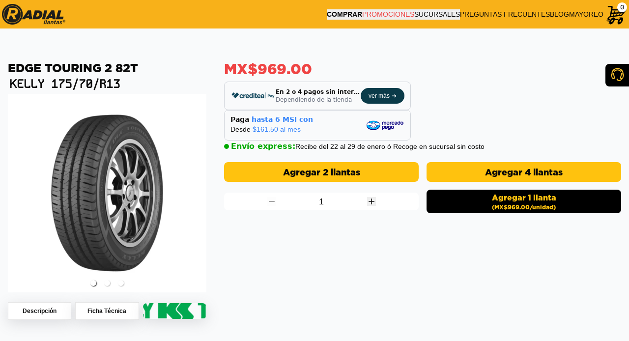

--- FILE ---
content_type: text/html
request_url: https://radialllantas.com/collections/kelly/products/175-70-r13-kelly-edge-touring-2-82t-eo
body_size: 31968
content:
<!DOCTYPE html><html lang="en" translate="no" class="scroll-smooth"><head><meta charSet="utf-8"/><meta name="author" content="Radial Llantas | Lideres en México"/><meta name="viewport" content="width=device-width, initial-scale=1"/><link rel="stylesheet" href="https://cdn.shopify.com/oxygen-v2/29860/16947/34975/2877035/assets/font-D9AifJoT.css"/><link rel="stylesheet" href="https://cdn.shopify.com/oxygen-v2/29860/16947/34975/2877035/assets/tailwind-CHdrgrBa.css"/><link rel="stylesheet" href="https://cdn.shopify.com/oxygen-v2/29860/16947/34975/2877035/assets/reset-DZ-oOaqy.css"/><link rel="stylesheet" href="https://cdn.shopify.com/oxygen-v2/29860/16947/34975/2877035/assets/app-BORI7HTB.css"/><link rel="stylesheet" href="https://cdn.shopify.com/oxygen-v2/29860/16947/34975/2877035/assets/cart-Dl1JDn6L.css"/><title>175/70/R13 Kelly Edge Touring 2 82T</title><meta name="description" content="EL MODELO EDGE TOURING 2 DE KELLY ES UNA LLANTA QUE OFRECE MEJORAS EN LAS CARACTERÍSTICAS DE TRACCIÓN, DURABILIDAD Y CONFORT PARA BRINDAR UNA EXPERIENCIA DE CONDUCCIÓN EQUILIBRADA.Compra con Radial Llantas y compra con los expertos, contamos con las mejores marcas y ofertas, con más de 51 años de trayectoria somos líderes en el mercado.Pregunta por los beneficios exclusivos:- Garantía a 5 años a partir de la fecha de compra.- Póliza de servicio extendido.- Póliza de seguro total radial.- Servicio de instalación.- Servicio de Alineación** Aplican restricciones ****DOT no es mayor a 3 años**** Precios en línea no son aplicables en patios de servicio **Compra en Radial Llantas y tú... Tranquilo."/><meta property="og:title" content="¡Mira esto! 175/70/R13 Kelly Edge Touring 2 82T en Radial Llantas"/><meta property="og:description" content="EL MODELO EDGE TOURING 2 DE KELLY ES UNA LLANTA QUE OFRECE MEJORAS EN LAS CARACTERÍSTICAS DE TRACCIÓN, DURABILIDAD Y CONFORT PARA BRINDAR UNA EXPERIENCIA DE CONDUCCIÓN EQUILIBRADA.Compra con Radial Llantas y compra con los expertos, contamos con las mejores marcas y ofertas, con más de 51 años de trayectoria somos líderes en el mercado.Pregunta por los beneficios exclusivos:- Garantía a 5 años a partir de la fecha de compra.- Póliza de servicio extendido.- Póliza de seguro total radial.- Servicio de instalación.- Servicio de Alineación** Aplican restricciones ****DOT no es mayor a 3 años**** Precios en línea no son aplicables en patios de servicio **Compra en Radial Llantas y tú... Tranquilo."/><meta property="og:type" content="product"/><meta property="og:url" content="https://radialllantas.com/collections/kelly/products/175-70-r13-kelly-edge-touring-2-82t-eo"/><meta name="twitter:card" content="summary_large_image"/><meta name="twitter:title" content="¡Mira esto! 175/70/R13 Kelly Edge Touring 2 82T en Radial Llantas"/><meta name="twitter:description" content="EL MODELO EDGE TOURING 2 DE KELLY ES UNA LLANTA QUE OFRECE MEJORAS EN LAS CARACTERÍSTICAS DE TRACCIÓN, DURABILIDAD Y CONFORT PARA BRINDAR UNA EXPERIENCIA DE CONDUCCIÓN EQUILIBRADA.Compra con Radial Llantas y compra con los expertos, contamos con las mejores marcas y ofertas, con más de 51 años de trayectoria somos líderes en el mercado.Pregunta por los beneficios exclusivos:- Garantía a 5 años a partir de la fecha de compra.- Póliza de servicio extendido.- Póliza de seguro total radial.- Servicio de instalación.- Servicio de Alineación** Aplican restricciones ****DOT no es mayor a 3 años**** Precios en línea no son aplicables en patios de servicio **Compra en Radial Llantas y tú... Tranquilo."/><meta name="twitter:url" content="https://radialllantas.com/collections/kelly/products/175-70-r13-kelly-edge-touring-2-82t-eo"/><meta property="og:image" content="https://cdn.shopify.com/s/files/1/0257/8605/6753/files/KEL117808-0.png?v=1747182683"/><meta name="twitter:image" content="https://cdn.shopify.com/s/files/1/0257/8605/6753/files/KEL117808-0.png?v=1747182683"/><meta property="og:image:width" content="1200"/><meta property="og:image:height" content="1200"/><meta property="og:image:alt" content="175/70/R13 Kelly Edge Touring 2 82T"/><meta property="og:image:secure_url" content="https://cdn.shopify.com/s/files/1/0257/8605/6753/files/KEL117808-0.png?v=1747182683"/><link rel="preconnect" href="https://cdn.shopify.com"/><link rel="preconnect" href="https://shop.app"/><link rel="preconnect" href="https://llantiquick.myshopify.com"/><link rel="icon" type="image/svg+xml" href="https://cdn.shopify.com/oxygen-v2/29860/16947/34975/2877035/favicon.png"/></head><body><div aria-modal="true" class="overlay " role="dialog"><button class="close-outside"></button><aside class="aside left-0"><main><!--$--><div class="flex flex-col items-center justify-center h-full"><h2 class="p-4">CARRITO</h2><div class="flex flex-col items-center gap-4 h-full m-2"><div class="
          flex 
          flex-col 
          p-4 
          bg-[#fff] 
          rounded-[12px] 
          w-full 
          text-center
        "><h2 class="m-[0px] text-[18px]">NO HAY NADA EN TU CARRITO</h2><button class="font-semibold underline">Comprar →</button></div><img src="https://cdn.shopify.com/s/files/1/0257/8605/6753/files/cauchoSad__1_-removebg-preview.png?v=1721919477" alt="AGREGA PRODUCTOS A TU CARRITO Y COMPRA LLANTAS CON NOSOTROS EN RADIAL LLANTAS" loading="lazy"/></div></div><!--/$--></main></aside></div><div aria-modal="true" class="overlay " role="dialog"><button class="close-outside"></button><aside class="aside left-0"><header><img src="https://cdn.shopify.com/s/files/1/0257/8605/6753/files/Radial_aacdf9c2-9053-44f7-b882-f0a03e48d663.png?v=1708714346" class="p-[1rem] h-[100%]" alt="COMPRA TUS LLANTAS CON NOSOTROS EN RADIAL LLANTAS Y TÚ, TRANQUILO" loading="lazy"/><button class="close reset" aria-label="Close">×</button></header><main><div class="pl-4 pt-4"><ul class="[&amp;&gt;li]:mb-2"><li><button name="buy" class="">COMPRAR</button></li><li><button name="promotions" class="text-red-500">PROMOCIONES</button></li><li><button name="stores" class="">SUCURSALES</button></li><li><a href="https://radialllantas.com/help">PREGUNTAS FRECUENTES</a></li><li><a href="/blogs/blog?categorias=Todos" data-discover="true">BLOG</a></li><li><a href="/pages/ventas-mayoreo" data-discover="true">MAYOREO</a></li></ul></div></main></aside></div><!--$--><section class="
        fixed
        top-[200px]
        laptop:top-[130px]
        right-0
        flex 
        justify-evenly
        items-start 
        p-[8px] 
        bg-black 
        rounded-lg 
        rounded-tr-none 
        rounded-br-none 
        cursor-pointer
        transition-all
        duration-200
        z-[1]
        w-12 
      "><svg class="w-[30px] h-[30px]"><path d="M25.88,11.56c-0.05-1.9-0.6-3.6-1.71-5.15c-0.43,0.43-0.84,0.84-1.25,1.25c-0.52,0.52-0.98,0.53-1.53,0.03
    c-1.59-1.43-3.45-2.26-5.57-2.43c-0.93-0.08-1.84,0.17-2.72,0.47c-1.24,0.42-2.35,1.08-3.32,1.97c-0.53,0.48-1,0.47-1.51-0.03
    C7.87,7.25,7.46,6.83,7.03,6.4c-1.11,1.55-1.66,3.24-1.72,5.16c0.46-0.18,0.95-0.16,1.33-0.54c0.51-0.5,1.32-0.2,1.52,0.53
    c0.24,0.87,0.46,1.75,0.7,2.62c0.58,2.21,1.16,4.42,1.75,6.63c0.12,0.45,0.08,0.83-0.3,1.13c-0.22,0.18-0.48,0.22-0.77,0.18
    c-0.17-0.03-0.36-0.03-0.53,0c-0.45,0.11-0.9,0.25-1.35,0.37c-1.58,0.39-3.25-0.43-3.74-1.98c-0.54-1.7-0.96-3.43-1.37-5.16
    c-0.23-0.98,0.11-1.86,0.73-2.64c0.09-0.11,0.15-0.27,0.15-0.41C3.24,7.07,6.36,2.67,11.39,1.19c3.6-1.06,7.14-0.88,10.5,0.86
    c3.24,1.68,5.16,4.38,5.73,7.99c0.12,0.75,0.08,1.51,0.13,2.27c0.01,0.13,0.05,0.29,0.13,0.39c0.71,0.88,0.98,1.86,0.7,2.95
    c-0.38,1.52-0.78,3.04-1.2,4.54c-0.34,1.21-1.13,1.99-2.36,2.31c-0.09,0.02-0.19,0.15-0.23,0.25c-0.75,2.05-2.17,3.41-4.31,3.85
    c-2.13,0.44-4.15,0.05-5.89-1.34c-0.26-0.21-0.49-0.48-0.68-0.76c-0.29-0.41-0.24-0.86,0.11-1.22c0.3-0.31,0.6-0.61,0.91-0.91
    c0.49-0.46,1.19-0.36,1.5,0.24c0.33,0.62,0.63,1.25,0.95,1.88c0.04,0.09,0.12,0.19,0.21,0.21c0.94,0.2,1.88,0.31,2.83,0.02
    c1.15-0.36,2.21-1.36,2.49-2.39c-0.46-0.07-0.87-0.32-1.38-0.24c-0.69,0.1-1.13-0.54-0.93-1.27c0.45-1.71,0.91-3.42,1.36-5.14
    c0.36-1.36,0.71-2.71,1.07-4.07c0.21-0.79,0.99-1.02,1.6-0.46c0.04,0.04,0.09,0.09,0.14,0.1C25.13,11.35,25.49,11.45,25.88,11.56z
    M22.66,20.31c0.44,0.13,0.85,0.25,1.26,0.36c0.75,0.2,1.45-0.19,1.66-0.94c0.41-1.52,0.82-3.04,1.2-4.57
    c0.18-0.71-0.2-1.4-0.89-1.63c-0.43-0.15-0.87-0.26-1.34-0.39C23.93,15.52,23.3,17.9,22.66,20.31z M6.64,13.13
    c-0.48,0.14-0.94,0.25-1.39,0.41c-0.61,0.22-0.97,0.86-0.87,1.5c0.04,0.22,0.11,0.43,0.16,0.65c0.35,1.33,0.7,2.65,1.06,3.98
    c0.17,0.63,0.66,1.09,1.25,1.04c0.57-0.05,1.12-0.24,1.7-0.37C7.9,17.89,7.28,15.52,6.64,13.13z M9.08,5.8
    c4.36-3.22,8.69-3.22,13.02-0.01c0.26-0.25,0.52-0.51,0.78-0.77C19,1.48,12.03,1.59,8.31,5.04C8.57,5.29,8.82,5.55,9.08,5.8z" fill="#fcc22b"></path></svg></section><!--/$--><header class="
        flex 
        items-center 
        z-[70]
        p-1 
        bg-[#f8b119]
      "><main class="
          flex 
          justify-between
          items-center 
          w-[100%]
          max-w-[1440px] 
          h-[100%] 
          desktop:mx-auto 
          header-bottom__line
        "><button class="laptop:hidden"><svg stroke="currentColor" fill="currentColor" stroke-width="0" viewBox="0 0 512 512" color="#222" style="color:#222" height="28" width="28" xmlns="http://www.w3.org/2000/svg"><path d="M32 96v64h448V96H32zm0 128v64h448v-64H32zm0 128v64h448v-64H32z"></path></svg></button><a href="/" data-discover="true"><img src="https://cdn.shopify.com/s/files/1/0257/8605/6753/files/Recurso_1.png?v=1721921560" alt="COMPRA TUS LLANTAS CON NOSOTROS EN RADIAL LLANTAS Y TÚ, TRANQUILO" class="max-w-36 mx-auto laptop:mx-[0px]" loading="eager" width="100%" height="auto"/></a><nav class="flex items-center laptop:w-[100%] h-[100%] laptop:justify-end" role="navigation"><section class="hidden laptop:block"><ul class="flex items-center gap-4"><li class="relative"><button name="buy" class="font-semibold">COMPRAR</button></li><li class="relative"><button name="promotions" class="text-red-500">PROMOCIONES</button></li><li class="relative"><button name="stores" class="">SUCURSALES</button></li><li><a href="https://radialllantas.com/help">PREGUNTAS FRECUENTES</a></li><li><a class="" href="/blogs/blog?categorias=Todos" data-discover="true">BLOG</a></li><li><a class="" href="/pages/ventas-mayoreo" data-discover="true">MAYOREO</a></li></ul></section><a href="/cart" class="relative flex items-center justify-center"><div class=""><svg viewBox="0 0 28 28" height="48px"><path d="M18.25,19.46c-1.42,0-2.84,0-4.26,0c0.02,0.45-0.05,0.96-0.19,1.49c1.14,0,2.28,0,3.42,0
	C17.52,20.42,17.87,19.92,18.25,19.46z M26.96,7.98c-0.14-0.01-0.29,0-0.44,0c-5.1,0-10.2-0.01-15.32,0.01
	c-0.49,0-0.61-0.15-0.49-0.6c0.12-0.46,0.17-0.9,0.25-1.35c0.19-1.15-0.25-1.85-1.41-1.93C8.56,4.04,7.51,4.07,6.48,4.06
	c-0.6,0-1.07,0.27-1.3,0.74C4.94,5.28,5.16,5.57,5.77,5.57c0.82,0,1.66-0.02,2.46,0.01c0.86,0.03,1.17,0.4,1.03,1.16
	c-0.56,3.08-1.14,6.16-1.7,9.24c-0.06,0.35-0.23,0.53-0.64,0.75c-1.29,0.69-2.15,1.82-2.16,2.82c-0.01,1.01,0.67,1.4,1.73,1.4
	c0.31,0,0.63,0,0.94,0c0.3-0.54,0.65-1.04,1.03-1.49c-0.28,0-0.56,0-0.84,0c-0.27,0-0.54-0.02-0.78-0.07
	c-0.33-0.08-0.52-0.29-0.35-0.71c0.17-0.44,0.56-0.69,1-0.84c0.18-0.06,0.36-0.11,0.53-0.13c3.01-0.43,6.02-0.85,9.03-1.28
	c1.4-0.2,2.8-0.41,4.2-0.59c0.6-0.08,1.07-0.33,1.46-0.91c0.31-0.46,0.67-0.91,1.02-1.35c1.17-1.5,2.34-3,3.5-4.5
	C27.75,8.4,27.64,8,26.96,7.98z M21.87,9.51c-0.42,0.65-0.81,1.28-1.23,1.9c-0.05,0.08-0.27,0.17-0.37,0.18
	c-0.95,0.06-1.9,0.09-2.89,0.14c0.37-0.77,0.71-1.48,1.07-2.22C19.57,9.51,20.69,9.51,21.87,9.51z M14.14,9.5c1.18,0,2.32,0,3.49,0
	c-0.36,0.74-0.71,1.48-1.09,2.27c-1.04,0.05-2.07,0.1-3.16,0.15C13.64,11.11,13.89,10.32,14.14,9.5z M10.34,9.51
	c1.03,0,2.01,0,3.03,0c-0.25,0.8-0.5,1.59-0.77,2.45c-0.89,0.04-1.7,0.09-2.5,0.12c-0.1,0-0.21-0.09-0.2-0.18
	C10.04,11.12,10.19,10.33,10.34,9.51z M11.39,15.79c-0.7,0.11-1.37,0.23-2.02,0.3c-0.11,0.01-0.21-0.17-0.18-0.3
	c0.12-0.69,0.28-1.4,0.45-2.18c0.82-0.05,1.62-0.1,2.49-0.16C11.88,14.23,11.64,15,11.39,15.79z M14.59,15.32
	c-0.79,0.13-1.57,0.24-2.4,0.36c0.24-0.76,0.47-1.47,0.72-2.26c1-0.05,1.93-0.09,2.93-0.13c-0.3,0.62-0.56,1.19-0.86,1.77
	C14.94,15.15,14.71,15.3,14.59,15.32z M15.71,15.19c0.32-0.67,0.62-1.29,0.94-1.95c0.96-0.05,1.89-0.09,2.89-0.14
	c-0.38,0.58-0.72,1.1-1.11,1.68C17.55,14.92,16.65,15.05,15.71,15.19z M21.69,14.14c-0.08,0.09-0.24,0.2-0.33,0.21
	c-0.67,0.12-1.33,0.22-2.07,0.33c0.39-0.6,0.72-1.11,1.06-1.62c0.77-0.04,1.49-0.07,2.3-0.11C22.29,13.39,22,13.77,21.69,14.14z
  M23.92,11.29c-0.05,0.06-0.21,0.12-0.29,0.13c-0.74,0.04-1.48,0.08-2.3,0.11c0.42-0.65,0.77-1.23,1.16-1.79
	c0.07-0.11,0.32-0.26,0.44-0.26c0.78-0.02,1.55-0.01,2.41-0.01C24.84,10.12,24.39,10.71,23.92,11.29z M12.05,17.73
	c-1.38,0-3.27,1.62-4.32,3.62H2.95l4.5,0.58c-0.03,0.08-0.06,0.15-0.08,0.23h-3.4l3.25,0.42c-0.25,0.82-0.3,1.58-0.16,2.17H4.9
	l2.26,0.29c0.23,0.59,0.68,0.97,1.33,0.95c1.55-0.05,3.56-1.9,4.54-4.17C14.02,19.54,13.58,17.74,12.05,17.73z M11.16,21.84
	c-0.3,0.7-0.98,1.33-1.45,1.34c-0.48,0.01-0.64-0.58-0.34-1.29c0.29-0.7,0.96-1.32,1.45-1.33C11.3,20.54,11.46,21.13,11.16,21.84z
  M21.9,17.74L21.9,17.74l-0.04-0.01c-0.01,0-0.02-0.01-0.03-0.01c-0.01,0-0.03,0.01-0.04,0.01h-4.78l3.41,0.44
	c-0.18,0.1-0.36,0.21-0.54,0.35h-2l1.73,0.22c-0.93,0.76-1.8,1.87-2.34,3.09c-0.98,2.24-0.51,4.2,1.01,4.16
	c1.55-0.05,3.56-1.9,4.54-4.17C23.77,19.58,23.37,17.81,21.9,17.74z M20.94,21.84c-0.3,0.7-0.98,1.33-1.45,1.34
	c-0.48,0.01-0.64-0.58-0.34-1.29c0.29-0.7,0.96-1.32,1.45-1.33C21.07,20.54,21.23,21.13,20.94,21.84z"></path></svg><div class="absolute top-0 right-0 flex justify-center items-center w-[20px] h-[20px] bg-white text-black rounded-full"><!--$--><pre>0</pre><!--/$--></div></div></a></nav></main></header><main class="relative w-[100%] mx-auto"><div class="overflow-hidden"><div class="hidden desktop:block"><br/><br/></div><div class="max-w-[1600px] mx-auto p-4"><div class="relative grid items-start gap-9 laptop:grid-cols-[1fr_2fr]"><section class="desktop:sticky top-2"><h1 class="m-0 text-xl desktop:text-2xl"> EDGE TOURING 2 82T<br/><span class="bock px-1 font-[kodemono] font-bold text-lg desktop:text-2xl">KELLY<!-- --> <!-- -->175/70/R13</span></h1><div></div><div class="carousel-root"><div class="carousel carousel-slider" style="width:100%"><ul class="control-dots"><li class="dot selected" value="0" role="button" tabindex="0" aria-label="slide item 1"></li><li class="dot" value="1" role="button" tabindex="0" aria-label="slide item 2"></li><li class="dot" value="2" role="button" tabindex="0" aria-label="slide item 3"></li></ul><button type="button" aria-label="previous slide / item" class="control-arrow control-prev"></button><div class="slider-wrapper axis-horizontal"><ul class="slider animated" style="-webkit-transform:translate3d(-100%,0,0);-ms-transform:translate3d(-100%,0,0);-o-transform:translate3d(-100%,0,0);transform:translate3d(-100%,0,0);-webkit-transition-duration:350ms;-moz-transition-duration:350ms;-o-transition-duration:350ms;transition-duration:350ms;-ms-transition-duration:350ms"><li class="slide"><img alt="" decoding="async" height="100" loading="lazy" sizes="(min-width: 45em) 50vw, 100vw" src="https://cdn.shopify.com/s/files/1/0257/8605/6753/files/KEL117808-2.png?v=1747182684&amp;width=100&amp;height=100&amp;crop=center" srcSet="https://cdn.shopify.com/s/files/1/0257/8605/6753/files/KEL117808-2.png?v=1747182684&amp;width=200&amp;height=200&amp;crop=center 200w, https://cdn.shopify.com/s/files/1/0257/8605/6753/files/KEL117808-2.png?v=1747182684&amp;width=400&amp;height=400&amp;crop=center 400w, https://cdn.shopify.com/s/files/1/0257/8605/6753/files/KEL117808-2.png?v=1747182684&amp;width=600&amp;height=600&amp;crop=center 600w, https://cdn.shopify.com/s/files/1/0257/8605/6753/files/KEL117808-2.png?v=1747182684&amp;width=800&amp;height=800&amp;crop=center 800w, https://cdn.shopify.com/s/files/1/0257/8605/6753/files/KEL117808-2.png?v=1747182684&amp;width=1000&amp;height=1000&amp;crop=center 1000w, https://cdn.shopify.com/s/files/1/0257/8605/6753/files/KEL117808-2.png?v=1747182684&amp;width=1200&amp;height=1200&amp;crop=center 1200w" width="100" class="aspect-square" style="width:100%;aspect-ratio:1200/1200"/></li><li class="slide selected previous"><img alt="" decoding="async" height="100" loading="lazy" sizes="(min-width: 45em) 50vw, 100vw" src="https://cdn.shopify.com/s/files/1/0257/8605/6753/files/KEL117808-0.png?v=1747182683&amp;width=100&amp;height=100&amp;crop=center" srcSet="https://cdn.shopify.com/s/files/1/0257/8605/6753/files/KEL117808-0.png?v=1747182683&amp;width=200&amp;height=200&amp;crop=center 200w, https://cdn.shopify.com/s/files/1/0257/8605/6753/files/KEL117808-0.png?v=1747182683&amp;width=400&amp;height=400&amp;crop=center 400w, https://cdn.shopify.com/s/files/1/0257/8605/6753/files/KEL117808-0.png?v=1747182683&amp;width=600&amp;height=600&amp;crop=center 600w, https://cdn.shopify.com/s/files/1/0257/8605/6753/files/KEL117808-0.png?v=1747182683&amp;width=800&amp;height=800&amp;crop=center 800w, https://cdn.shopify.com/s/files/1/0257/8605/6753/files/KEL117808-0.png?v=1747182683&amp;width=1000&amp;height=1000&amp;crop=center 1000w, https://cdn.shopify.com/s/files/1/0257/8605/6753/files/KEL117808-0.png?v=1747182683&amp;width=1200&amp;height=1200&amp;crop=center 1200w" width="100" class="aspect-square" style="width:100%;aspect-ratio:1200/1200"/></li><li class="slide"><img alt="" decoding="async" height="100" loading="lazy" sizes="(min-width: 45em) 50vw, 100vw" src="https://cdn.shopify.com/s/files/1/0257/8605/6753/files/KEL117808-1.png?v=1747182684&amp;width=100&amp;height=100&amp;crop=center" srcSet="https://cdn.shopify.com/s/files/1/0257/8605/6753/files/KEL117808-1.png?v=1747182684&amp;width=200&amp;height=200&amp;crop=center 200w, https://cdn.shopify.com/s/files/1/0257/8605/6753/files/KEL117808-1.png?v=1747182684&amp;width=400&amp;height=400&amp;crop=center 400w, https://cdn.shopify.com/s/files/1/0257/8605/6753/files/KEL117808-1.png?v=1747182684&amp;width=600&amp;height=600&amp;crop=center 600w, https://cdn.shopify.com/s/files/1/0257/8605/6753/files/KEL117808-1.png?v=1747182684&amp;width=800&amp;height=800&amp;crop=center 800w, https://cdn.shopify.com/s/files/1/0257/8605/6753/files/KEL117808-1.png?v=1747182684&amp;width=1000&amp;height=1000&amp;crop=center 1000w, https://cdn.shopify.com/s/files/1/0257/8605/6753/files/KEL117808-1.png?v=1747182684&amp;width=1200&amp;height=1200&amp;crop=center 1200w" width="100" class="aspect-square" style="width:100%;aspect-ratio:1200/1200"/></li><li class="slide"><img alt="" decoding="async" height="100" loading="lazy" sizes="(min-width: 45em) 50vw, 100vw" src="https://cdn.shopify.com/s/files/1/0257/8605/6753/files/KEL117808-2.png?v=1747182684&amp;width=100&amp;height=100&amp;crop=center" srcSet="https://cdn.shopify.com/s/files/1/0257/8605/6753/files/KEL117808-2.png?v=1747182684&amp;width=200&amp;height=200&amp;crop=center 200w, https://cdn.shopify.com/s/files/1/0257/8605/6753/files/KEL117808-2.png?v=1747182684&amp;width=400&amp;height=400&amp;crop=center 400w, https://cdn.shopify.com/s/files/1/0257/8605/6753/files/KEL117808-2.png?v=1747182684&amp;width=600&amp;height=600&amp;crop=center 600w, https://cdn.shopify.com/s/files/1/0257/8605/6753/files/KEL117808-2.png?v=1747182684&amp;width=800&amp;height=800&amp;crop=center 800w, https://cdn.shopify.com/s/files/1/0257/8605/6753/files/KEL117808-2.png?v=1747182684&amp;width=1000&amp;height=1000&amp;crop=center 1000w, https://cdn.shopify.com/s/files/1/0257/8605/6753/files/KEL117808-2.png?v=1747182684&amp;width=1200&amp;height=1200&amp;crop=center 1200w" width="100" class="aspect-square" style="width:100%;aspect-ratio:1200/1200"/></li><li class="slide selected previous"><img alt="" decoding="async" height="100" loading="lazy" sizes="(min-width: 45em) 50vw, 100vw" src="https://cdn.shopify.com/s/files/1/0257/8605/6753/files/KEL117808-0.png?v=1747182683&amp;width=100&amp;height=100&amp;crop=center" srcSet="https://cdn.shopify.com/s/files/1/0257/8605/6753/files/KEL117808-0.png?v=1747182683&amp;width=200&amp;height=200&amp;crop=center 200w, https://cdn.shopify.com/s/files/1/0257/8605/6753/files/KEL117808-0.png?v=1747182683&amp;width=400&amp;height=400&amp;crop=center 400w, https://cdn.shopify.com/s/files/1/0257/8605/6753/files/KEL117808-0.png?v=1747182683&amp;width=600&amp;height=600&amp;crop=center 600w, https://cdn.shopify.com/s/files/1/0257/8605/6753/files/KEL117808-0.png?v=1747182683&amp;width=800&amp;height=800&amp;crop=center 800w, https://cdn.shopify.com/s/files/1/0257/8605/6753/files/KEL117808-0.png?v=1747182683&amp;width=1000&amp;height=1000&amp;crop=center 1000w, https://cdn.shopify.com/s/files/1/0257/8605/6753/files/KEL117808-0.png?v=1747182683&amp;width=1200&amp;height=1200&amp;crop=center 1200w" width="100" class="aspect-square" style="width:100%;aspect-ratio:1200/1200"/></li></ul></div><button type="button" aria-label="next slide / item" class="control-arrow control-next"></button></div></div><div id="product-media-buttons" class="grid grid-cols-3 items-center gap-2 mt-4"><button class="inline-flex items-center justify-center gap-2 whitespace-nowrap text-sm font-medium transition-colors focus-visible:outline-none focus-visible:ring-1 focus-visible:ring-ring disabled:pointer-events-none disabled:opacity-40 disabled:cursor-not-allowed [&amp;_svg]:pointer-events-none [&amp;_svg]:size-4 [&amp;_svg]:shrink-0 hover:opacity-90 h-9 py-2 px-2 rounded-none border bg-white box-shadow-design" tabindex="0" aria-label="Descripción de producto 175/70/R13 Kelly Edge Touring 2 82T" type="button" aria-haspopup="dialog" aria-expanded="false" aria-controls="radix-:Rcakj5:" data-state="closed"><p class="font-semibold text-xs m-0">Descripción</p></button><button class="inline-flex items-center justify-center gap-2 whitespace-nowrap text-sm font-medium transition-colors focus-visible:outline-none focus-visible:ring-1 focus-visible:ring-ring disabled:pointer-events-none disabled:opacity-40 disabled:cursor-not-allowed [&amp;_svg]:pointer-events-none [&amp;_svg]:size-4 [&amp;_svg]:shrink-0 hover:opacity-90 h-9 py-2 px-2 rounded-none border bg-white box-shadow-design" tabindex="0" aria-label="Ficha técnica de producto 175/70/R13 Kelly Edge Touring 2 82T" type="button" aria-haspopup="dialog" aria-expanded="false" aria-controls="radix-:Rkakj5:" data-state="closed"><p class="font-semibold text-xs m-0">Ficha Técnica</p></button><a tabindex="0" aria-label="Colección LLANTAS KELLY de producto 175/70/R13 Kelly Edge Touring 2 82T" href="/collections/kelly" data-discover="true"><img alt="" decoding="async" height="8" loading="lazy" sizes="(min-width: 45em) 50vw, 100vw" src="https://cdn.shopify.com/s/files/1/0257/8605/6753/collections/kelly_8e08bb17-405e-4749-86ce-9900976220eb.png?v=1687805529&amp;width=100&amp;height=8&amp;crop=center" srcSet="https://cdn.shopify.com/s/files/1/0257/8605/6753/collections/kelly_8e08bb17-405e-4749-86ce-9900976220eb.png?v=1687805529&amp;width=200&amp;height=16&amp;crop=center 200w, https://cdn.shopify.com/s/files/1/0257/8605/6753/collections/kelly_8e08bb17-405e-4749-86ce-9900976220eb.png?v=1687805529&amp;width=400&amp;height=32&amp;crop=center 400w" width="100" class="m-0 object-cover h-8 rounded-lg box-shadow-design" style="width:100%;aspect-ratio:400/32"/></a></div></section><section><div id="product-labels"></div><div id="product-prices-container"><h2 id="price-without-discount" class="text-red-500 text-2xl desktop:text-3xl m-0">MX$969.00</h2></div><div id="product-benefits"><div class="flex flex-col gap-2 mt-2 mb-5"><div class="
                        flex border border-gray-300 rounded-lg gap-3
                        w-full max-w-[380px]
                        flex-nowrap
                        items-center
                        p-3
                        laptop:justify-between
                      " style="overflow:visible"><div class="flex tablet:hidden items-center gap-3 flex-1"><a href="https://www.creditea.mx/" target="_blank" rel="noreferrer" class="shrink-0"><img src="https://cdn.shopify.com/s/files/1/0257/8605/6753/files/CREDITEA_PAY_WORK_3_1.png?v=1764693227" alt="Creditea" class="h-4 w-auto"/></a><div class="flex flex-col text-right flex-1 min-w-0"><span class="text-xs font-semibold truncate">En 2 o 4 pagos sin intereses</span><span class="text-xs text-gray-500 truncate">Dependiendo de la tienda</span></div></div><div class="hidden tablet:flex items-center shrink-0"><img src="https://cdn.shopify.com/s/files/1/0257/8605/6753/files/CREDITEA_PAY_WORK_3_1.png?v=1764693227" alt="Creditea" class="h-4 w-auto"/></div><div class="hidden tablet:flex flex-col text-left flex-1 min-w-0"><span class="text-xs font-semibold truncate">En 2 o 4 pagos sin intereses</span><span class="text-xs text-gray-500 truncate">Dependiendo de la tienda</span></div><a href="https://www.creditea.mx/" target="_blank" rel="noreferrer" class="
                          hidden 
                          laptop:flex 
                          flex-row items-center 
                          shrink-0 
                          bg-[#0B3B49] text-white text-xs 
                          px-4 py-2 
                          rounded-full ml-auto
                          max-w-fit
                        ">ver más<span class="ml-1">➜</span></a></div><div class="
        flex flex-wrap rounded-lg gap-3
        w-full max-w-[380px]
        items-center justify-between
        border border-gray-300
        md:border-l-4 md:border-l-[#0B3B49]
        px-3 py-2
      "><div class="flex flex-col leading-tight"><span class="text-sm font-semibold">Paga <span class="text-[#3483FA]">hasta 6 MSI con</span></span><p class="text-sm mt-0">Desde <span class="text-[#3483FA]">$<!-- -->161.50<!-- --> al mes</span></p></div><a href="https://www.mercadopago.com.mx/cuenta#qrpay" target="_blank" rel="noreferrer" class="flex items-center flex-shrink-0"><img alt="Mercado Pago" decoding="async" loading="lazy" src="https://http2.mlstatic.com/frontend-assets/mp-web-navigation/ui-navigation/5.26.3/mercadopago/logo__large.png?width=70&amp;crop=center" srcSet="https://http2.mlstatic.com/frontend-assets/mp-web-navigation/ui-navigation/5.26.3/mercadopago/logo__large.png?width=70&amp;crop=center 1x, https://http2.mlstatic.com/frontend-assets/mp-web-navigation/ui-navigation/5.26.3/mercadopago/logo__large.png?width=140&amp;crop=center 2x, https://http2.mlstatic.com/frontend-assets/mp-web-navigation/ui-navigation/5.26.3/mercadopago/logo__large.png?width=210&amp;crop=center 3x" width="70" class="h-5 w-auto md:h-6"/></a></div><div class="flex flex-wrap tablet:items-center gap-2"><div class="flex items-center"><svg class="inline w-[10px] h-[10px] mr-[4px]"><circle cx="5" cy="5" r="5" fill="#00aa00"></circle></svg><span class="text-[#00aa00] font-semibold">Envío express:</span></div><p class="m-0">Recibe del 22 al 29 de enero<!-- --> ó Recoge en sucursal sin costo</p></div></div></div><section class="relative"><div><section class="grid grid-cols-2 gap-4 mb-4"><button class="flex flex-col items-center justify-center py-[6px] px-4 bg-[var(--color-yellow)] text-base desktop:text-lg rounded-lg hover:shadow-lg font-[gotham] transition-shadow duration-300"><span>Agregar 2 llantas</span> </button><button class="flex flex-col items-center justify-center py-[6px] px-4 bg-[var(--color-yellow)] text-base desktop:text-lg rounded-lg disabled:opacity-50 hover:shadow-lg font-[gotham] transition-shadow duration-300"><span>Agregar 4 llantas</span> </button></section><div class="grid tablet:grid-cols-2 items-center gap-4"><div class="flex items-center justify-evenly bg-white rounded-lg py-1"><button disabled="" class="disabled:opacity-50"><svg stroke="currentColor" fill="none" stroke-width="2" viewBox="0 0 24 24" stroke-linecap="round" stroke-linejoin="round" height="18" width="18" xmlns="http://www.w3.org/2000/svg"><line x1="5" y1="12" x2="19" y2="12"></line></svg></button><p class="text-lg m-0">1</p><button class="disabled:opacity-50"><svg stroke="currentColor" fill="none" stroke-width="2" viewBox="0 0 24 24" stroke-linecap="round" stroke-linejoin="round" height="18" width="18" xmlns="http://www.w3.org/2000/svg"><line x1="12" y1="5" x2="12" y2="19"></line><line x1="5" y1="12" x2="19" y2="12"></line></svg></button></div><button class="flex flex-col items-center justify-center py-1 px-4 bg-black text-base rounded-lg hover:shadow-lg text-[var(--color-yellow)] disabled:opacity-50 font-[gotham] transition-shadow duration-300"><span>Agregar <!-- -->1<!-- --> <!-- -->llanta</span> <span class="text-xs">(<span>MX$969.00</span>/unidad)</span></button></div></div></section></section></div></div><div class="hidden desktop:block"><br/><br/></div></div></main><section aria-label="Notifications alt+T" tabindex="-1" aria-live="polite" aria-relevant="additions text" aria-atomic="false"></section><footer class="block laptop:hidden w-full p-4 bg-black"><div class="flex items-center justify-between gap-4"><img src="https://cdn.shopify.com/s/files/1/0257/8605/6753/files/msi-logo.svg?v=1763141620" alt="footer-msi-logo" class="max-w-24 laptop:max-w-28 desktop:max-w-44 m-0"/><div class="flex-1"><h2 class="text-white text-xs tablet:text-sm laptop:text-base desktop:text-2xl mb-2">SUSCRÍBETE A NUESTRO NEWSLETTER</h2><form class="flex items-center gap-2 desktop:gap-4 flex-1 flex-wrap"><input type="email" id="user-email" name="user-email" placeholder="Escribe tu correo" class="w-full flex-2 bg-white placeholder:text-left py-[2px] px-2" required=""/><button type="submit" name="news-latter-submit-button" class="w-full laptop:max-w-20 desktop:max-w-28 font-bold bg-[var(--color-yellow)] px-2 py-[2px] rounded-lg disabled:opacity-80 disabled:cursor-not-allowed">Guardar</button></form></div></div><div class="flex flex-col gap-6"><div><p class="font-[kodemono] text-white text-lg font-bold m-0 mb-2">Contacto</p><ul class="flex gap-2 flex-row flex-wrap"><li><a href="tel:5591560400" class="text-white hover:opacity-80 hover:underline text-xs desktop:text-sm font-normal">+52 55 91 56 04 00</a></li><li><a href="mailto:hola@radial.com.mx" class="text-white hover:opacity-80 hover:underline text-xs desktop:text-sm font-normal">hola@radial.com.mx</a></li><li><a href="https://autofactura.facturacfdi.mx/autofactura/capturainfo?idempresa=345D4988-E45E-11ED-8792-0AC602278BA7" target="_blank" rel="noopener noreferrer" class="text-white hover:opacity-80 hover:underline text-xs desktop:text-sm font-normal">Autofactura</a></li></ul></div><section id="footer-policies"><p class="font-[kodemono] text-white text-lg font-bold m-0 mb-2">Términos de servicio</p><ul class="flex gap-2 flex-row flex-wrap"><li><a class="text-white hover:opacity-80 hover:underline text-xs desktop:text-sm font-normal" href="/policies/privacy-policy" data-discover="true">Políticas de Privacidad</a></li><li><a class="text-white hover:opacity-80 hover:underline text-xs desktop:text-sm font-normal" href="/policies/shipping-policy" data-discover="true">Políticas de Envío</a></li><li><a class="text-white hover:opacity-80 hover:underline text-xs desktop:text-sm font-normal" href="/policies/refund-policy" data-discover="true">Términos y Condiciones</a></li><li><a class="text-white hover:opacity-80 hover:underline text-xs desktop:text-sm font-normal" href="https://radialllantas.zendesk.com/hc/es-419">Preguntas Frecuentes</a></li><li><a class="text-white hover:opacity-80 hover:underline text-xs desktop:text-sm font-normal" href="/policies/seguro-total" data-discover="true">Seguro Total</a></li><li><a class="text-white hover:opacity-80 hover:underline text-xs desktop:text-sm font-normal" href="/policies/pago-en-sucursal" data-discover="true">Pago en Sucursal</a></li></ul></section><div data-orientation="horizontal" role="none" class="shrink-0 h-[1px] w-full bg-[var(--color-gray-lg)]"></div><ul class="flex items-center justify-center gap-4"><li><a href="https://www.instagram.com/radial_llantas/?hl=en" class="text-white hover:underline"><img src="https://cdn.shopify.com/s/files/1/0257/8605/6753/files/Instagram.png?v=1707491959" alt="Visita nuestra red social instagram" class="max-w-7"/></a></li><li><a href="https://www.facebook.com/RadialLlantasmx/?locale=es_LA" class="text-white hover:underline"><img src="https://cdn.shopify.com/s/files/1/0257/8605/6753/files/Facebook.png?v=1707491959" alt="Visita nuestra red social facebook" class="max-w-7"/></a></li><li><a href="https://twitter.com/RadialLlantas" class="text-white hover:underline"><img src="https://cdn.shopify.com/s/files/1/0257/8605/6753/files/Twitter.png?v=1707491959" alt="Visita nuestra red social X" class="max-w-7"/></a></li><li><a href="https://www.youtube.com/@RadialLlantas" class="text-white hover:underline"><img src="https://cdn.shopify.com/s/files/1/0257/8605/6753/files/youtube.png?v=1707491959" alt="Visita nuestra red social youtube" class="max-w-7"/></a></li><li><a href="https://wa.me/5591560400?text=¡Buen%20día%2C%20estoy%20visitando%20su%20sitio%20y%20me%20gustaría%20recibir%20ayuda!" class="text-white hover:underline"><img src="https://cdn.shopify.com/s/files/1/0257/8605/6753/files/WhatsApp.png?v=1707491959" alt="Visita nuestra red social whatsapp" class="max-w-7"/></a></li></ul><ul class="flex items-center justify-evenly flex-wrap"><li><img src="https://cdn.shopify.com/s/files/1/0257/8605/6753/files/VISA.png?v=1707492100" alt="Compra en radial llantas pagando con visa" class="max-w-10 desktop:max-w-16" loading="eager"/></li><li><img src="https://cdn.shopify.com/s/files/1/0257/8605/6753/files/MASTER_CARD.png?v=1707492100" alt="Compra en radial llantas pagando con master card" class="max-w-10 desktop:max-w-16" loading="eager"/></li><li><img src="https://cdn.shopify.com/s/files/1/0257/8605/6753/files/AMEX.png?v=1707492100" alt="Compra en radial llantas pagando con american express" class="max-w-10 desktop:max-w-16" loading="eager"/></li><li><img src="https://cdn.shopify.com/s/files/1/0257/8605/6753/files/MERCADO_PAGO_c45fe231-3c63-435e-a9f3-1c30675ad9f3.png?v=1707492100" alt="Compra en radial llantas pagando con mercado pago" class="max-w-10 desktop:max-w-16" loading="eager"/></li><li><img src="https://cdn.shopify.com/s/files/1/0257/8605/6753/files/PAYPAL.png?v=1707492100" alt="Compra en radial llantas pagando con paypal" class="max-w-10 desktop:max-w-16" loading="eager"/></li><li><img src="https://cdn.shopify.com/s/files/1/0257/8605/6753/files/SPEI_22aad8a6-58cf-4d3e-a0a2-d4ba827a3b78.png?v=1707492100" alt="Compra en radial llantas pagando con spei" class="max-w-10 desktop:max-w-16" loading="eager"/></li><li><img src="https://cdn.shopify.com/s/files/1/0257/8605/6753/files/KUESKI_PAY.png?v=1707492100" alt="Compra en radial llantas pagando con kuesky pay" class="max-w-10 desktop:max-w-16" loading="eager"/></li></ul></div></footer><footer class="hidden laptop:block w-full bg-black p-6 desktop:p-9"><div class="max-w-[1440px] mx-auto"><ul class="flex items-center justify-evenly flex-wrap"><li><img src="https://cdn.shopify.com/s/files/1/0257/8605/6753/files/VISA.png?v=1707492100" alt="Compra en radial llantas pagando con visa" class="max-w-10 desktop:max-w-16" loading="lazy"/></li><li><img src="https://cdn.shopify.com/s/files/1/0257/8605/6753/files/MASTER_CARD.png?v=1707492100" alt="Compra en radial llantas pagando con master card" class="max-w-10 desktop:max-w-16" loading="lazy"/></li><li><img src="https://cdn.shopify.com/s/files/1/0257/8605/6753/files/AMEX.png?v=1707492100" alt="Compra en radial llantas pagando con american express" class="max-w-10 desktop:max-w-16" loading="lazy"/></li><li><img src="https://cdn.shopify.com/s/files/1/0257/8605/6753/files/MERCADO_PAGO_c45fe231-3c63-435e-a9f3-1c30675ad9f3.png?v=1707492100" alt="Compra en radial llantas pagando con mercado pago" class="max-w-10 desktop:max-w-16" loading="lazy"/></li><li><img src="https://cdn.shopify.com/s/files/1/0257/8605/6753/files/PAYPAL.png?v=1707492100" alt="Compra en radial llantas pagando con paypal" class="max-w-10 desktop:max-w-16" loading="lazy"/></li><li><img src="https://cdn.shopify.com/s/files/1/0257/8605/6753/files/SPEI_22aad8a6-58cf-4d3e-a0a2-d4ba827a3b78.png?v=1707492100" alt="Compra en radial llantas pagando con spei" class="max-w-10 desktop:max-w-16" loading="lazy"/></li><li><img src="https://cdn.shopify.com/s/files/1/0257/8605/6753/files/KUESKI_PAY.png?v=1707492100" alt="Compra en radial llantas pagando con kuesky pay" class="max-w-10 desktop:max-w-16" loading="lazy"/></li></ul><div data-orientation="horizontal" role="none" class="shrink-0 h-[1px] w-full my-4 bg-[var(--color-gray-lg)]"></div><div class="flex items-start justify-between"><section id="footer-policies"><p class="font-[kodemono] text-white text-lg font-bold m-0 mb-2">Términos de servicio</p><ul class="flex gap-2 flex-col"><li><a class="text-white hover:opacity-80 hover:underline text-xs desktop:text-sm font-normal" href="/policies/privacy-policy" data-discover="true">Políticas de Privacidad</a></li><li><a class="text-white hover:opacity-80 hover:underline text-xs desktop:text-sm font-normal" href="/policies/shipping-policy" data-discover="true">Políticas de Envío</a></li><li><a class="text-white hover:opacity-80 hover:underline text-xs desktop:text-sm font-normal" href="/policies/refund-policy" data-discover="true">Términos y Condiciones</a></li><li><a class="text-white hover:opacity-80 hover:underline text-xs desktop:text-sm font-normal" href="https://radialllantas.zendesk.com/hc/es-419">Preguntas Frecuentes</a></li><li><a class="text-white hover:opacity-80 hover:underline text-xs desktop:text-sm font-normal" href="/policies/seguro-total" data-discover="true">Seguro Total</a></li><li><a class="text-white hover:opacity-80 hover:underline text-xs desktop:text-sm font-normal" href="/policies/pago-en-sucursal" data-discover="true">Pago en Sucursal</a></li></ul></section><div class="flex flex-col gap-4"><div class="flex-1 max-w-[800px] mx-auto"><h2 class="text-white text-xs tablet:text-sm laptop:text-base desktop:text-2xl mb-2">SUSCRÍBETE A NUESTRO NEWSLETTER</h2><form class="flex items-center gap-2 desktop:gap-4 flex-1"><input type="email" id="user-email" name="user-email" placeholder="Escribe tu correo" class="w-full flex-2 bg-white placeholder:text-left py-[2px] px-2" required=""/><button type="submit" name="news-latter-submit-button" class="w-full laptop:max-w-20 desktop:max-w-28 font-bold bg-[var(--color-yellow)] px-2 py-[2px] rounded-lg disabled:opacity-80 disabled:cursor-not-allowed">Guardar</button></form></div><ul class="flex items-center justify-center gap-4"><li><a href="https://www.instagram.com/radial_llantas/?hl=en" class="text-white hover:underline"><img src="https://cdn.shopify.com/s/files/1/0257/8605/6753/files/Instagram.png?v=1707491959" alt="Visita nuestra red social instagram" class="max-w-7"/></a></li><li><a href="https://www.facebook.com/RadialLlantasmx/?locale=es_LA" class="text-white hover:underline"><img src="https://cdn.shopify.com/s/files/1/0257/8605/6753/files/Facebook.png?v=1707491959" alt="Visita nuestra red social facebook" class="max-w-7"/></a></li><li><a href="https://twitter.com/RadialLlantas" class="text-white hover:underline"><img src="https://cdn.shopify.com/s/files/1/0257/8605/6753/files/Twitter.png?v=1707491959" alt="Visita nuestra red social X" class="max-w-7"/></a></li><li><a href="https://www.youtube.com/@RadialLlantas" class="text-white hover:underline"><img src="https://cdn.shopify.com/s/files/1/0257/8605/6753/files/youtube.png?v=1707491959" alt="Visita nuestra red social youtube" class="max-w-7"/></a></li><li><a href="https://wa.me/5591560400?text=¡Buen%20día%2C%20estoy%20visitando%20su%20sitio%20y%20me%20gustaría%20recibir%20ayuda!" class="text-white hover:underline"><img src="https://cdn.shopify.com/s/files/1/0257/8605/6753/files/WhatsApp.png?v=1707491959" alt="Visita nuestra red social whatsapp" class="max-w-7"/></a></li></ul></div><img src="https://cdn.shopify.com/s/files/1/0257/8605/6753/files/msi-logo.svg?v=1763141620" alt="footer-msi-logo" class="max-w-24 laptop:max-w-28 desktop:max-w-44 m-0"/><div><p class="font-[kodemono] text-white text-lg font-bold m-0 mb-2">Contacto</p><ul class="flex gap-2 flex-col"><li><a href="tel:5591560400" class="text-white hover:opacity-80 hover:underline text-xs desktop:text-sm font-normal">+52 55 91 56 04 00</a></li><li><a href="mailto:hola@radial.com.mx" class="text-white hover:opacity-80 hover:underline text-xs desktop:text-sm font-normal">hola@radial.com.mx</a></li><li><a href="https://autofactura.facturacfdi.mx/autofactura/capturainfo?idempresa=345D4988-E45E-11ED-8792-0AC602278BA7" target="_blank" rel="noopener noreferrer" class="text-white hover:opacity-80 hover:underline text-xs desktop:text-sm font-normal">Autofactura</a></li></ul></div></div></div></footer><script nonce="f1523ca6a031718aec59332f54ba2ecd">((p,g)=>{if(!window.history.state||!window.history.state.key){let m=Math.random().toString(32).slice(2);window.history.replaceState({key:m},"")}try{let y=JSON.parse(sessionStorage.getItem(p)||"{}")[g||window.history.state.key];typeof y=="number"&&window.scrollTo(0,y)}catch(m){console.error(m),sessionStorage.removeItem(p)}})("react-router-scroll-positions", null)</script><link rel="modulepreload" href="https://cdn.shopify.com/oxygen-v2/29860/16947/34975/2877035/assets/entry.client-CaiuzfTQ.js"/><link rel="modulepreload" href="https://cdn.shopify.com/oxygen-v2/29860/16947/34975/2877035/assets/jsx-runtime-DV701F7q.js"/><link rel="modulepreload" href="https://cdn.shopify.com/oxygen-v2/29860/16947/34975/2877035/assets/chunk-TMI4QPZX-DlaOqtql.js"/><link rel="modulepreload" href="https://cdn.shopify.com/oxygen-v2/29860/16947/34975/2877035/assets/index-CZ2gRuJ0.js"/><link rel="modulepreload" href="https://cdn.shopify.com/oxygen-v2/29860/16947/34975/2877035/assets/index-D3_3mIhh.js"/><link rel="modulepreload" href="https://cdn.shopify.com/oxygen-v2/29860/16947/34975/2877035/assets/root-DAKpiJ39.js"/><link rel="modulepreload" href="https://cdn.shopify.com/oxygen-v2/29860/16947/34975/2877035/assets/root-eFacDhsk.js"/><link rel="modulepreload" href="https://cdn.shopify.com/oxygen-v2/29860/16947/34975/2877035/assets/iconBase-CHyq6_Er.js"/><link rel="modulepreload" href="https://cdn.shopify.com/oxygen-v2/29860/16947/34975/2877035/assets/button-io8tiO9Z.js"/><link rel="modulepreload" href="https://cdn.shopify.com/oxygen-v2/29860/16947/34975/2877035/assets/utils-CDN07tui.js"/><link rel="modulepreload" href="https://cdn.shopify.com/oxygen-v2/29860/16947/34975/2877035/assets/Cart-DlagDG6O.js"/><link rel="modulepreload" href="https://cdn.shopify.com/oxygen-v2/29860/16947/34975/2877035/assets/utils-DRp09un2.js"/><link rel="modulepreload" href="https://cdn.shopify.com/oxygen-v2/29860/16947/34975/2877035/assets/Image-Ch7Y1oDW.js"/><link rel="modulepreload" href="https://cdn.shopify.com/oxygen-v2/29860/16947/34975/2877035/assets/separator-Cx4ufE09.js"/><link rel="modulepreload" href="https://cdn.shopify.com/oxygen-v2/29860/16947/34975/2877035/assets/ErrorMessages-Cx3C-APu.js"/><link rel="modulepreload" href="https://cdn.shopify.com/oxygen-v2/29860/16947/34975/2877035/assets/collections._collectionHandle.products._productHandle-CZtlIykE.js"/><link rel="modulepreload" href="https://cdn.shopify.com/oxygen-v2/29860/16947/34975/2877035/assets/index.esm-Becl-3N9.js"/><link rel="modulepreload" href="https://cdn.shopify.com/oxygen-v2/29860/16947/34975/2877035/assets/Autocomplete-PjDITNT9.js"/><link rel="modulepreload" href="https://cdn.shopify.com/oxygen-v2/29860/16947/34975/2877035/assets/SpinnerT-5tHtQwdC.js"/><link rel="modulepreload" href="https://cdn.shopify.com/oxygen-v2/29860/16947/34975/2877035/assets/index-C07g25eT.js"/><link rel="modulepreload" href="https://cdn.shopify.com/oxygen-v2/29860/16947/34975/2877035/assets/seoData-D31t8iXg.js"/><script nonce="f1523ca6a031718aec59332f54ba2ecd">window.__reactRouterContext = {"basename":"/","future":{"v8_middleware":true,"unstable_optimizeDeps":true,"unstable_splitRouteModules":true,"unstable_subResourceIntegrity":false,"unstable_viteEnvironmentApi":false},"routeDiscovery":{"mode":"lazy","manifestPath":"/__manifest"},"ssr":true,"isSpaMode":false};window.__reactRouterContext.stream = new ReadableStream({start(controller){window.__reactRouterContext.streamController = controller;}}).pipeThrough(new TextEncoderStream());</script><script nonce="f1523ca6a031718aec59332f54ba2ecd" type="module" async="">;
import * as route0 from "https://cdn.shopify.com/oxygen-v2/29860/16947/34975/2877035/assets/root-DAKpiJ39.js";
import * as route1 from "https://cdn.shopify.com/oxygen-v2/29860/16947/34975/2877035/assets/collections._collectionHandle.products._productHandle-CZtlIykE.js";
  window.__reactRouterManifest = {
  "entry": {
    "module": "https://cdn.shopify.com/oxygen-v2/29860/16947/34975/2877035/assets/entry.client-CaiuzfTQ.js",
    "imports": [
      "https://cdn.shopify.com/oxygen-v2/29860/16947/34975/2877035/assets/jsx-runtime-DV701F7q.js",
      "https://cdn.shopify.com/oxygen-v2/29860/16947/34975/2877035/assets/chunk-TMI4QPZX-DlaOqtql.js",
      "https://cdn.shopify.com/oxygen-v2/29860/16947/34975/2877035/assets/index-CZ2gRuJ0.js",
      "https://cdn.shopify.com/oxygen-v2/29860/16947/34975/2877035/assets/index-D3_3mIhh.js"
    ],
    "css": []
  },
  "routes": {
    "root": {
      "id": "root",
      "path": "",
      "hasAction": false,
      "hasLoader": true,
      "hasClientAction": false,
      "hasClientLoader": false,
      "hasClientMiddleware": false,
      "hasErrorBoundary": true,
      "module": "https://cdn.shopify.com/oxygen-v2/29860/16947/34975/2877035/assets/root-DAKpiJ39.js",
      "imports": [
        "https://cdn.shopify.com/oxygen-v2/29860/16947/34975/2877035/assets/jsx-runtime-DV701F7q.js",
        "https://cdn.shopify.com/oxygen-v2/29860/16947/34975/2877035/assets/chunk-TMI4QPZX-DlaOqtql.js",
        "https://cdn.shopify.com/oxygen-v2/29860/16947/34975/2877035/assets/index-CZ2gRuJ0.js",
        "https://cdn.shopify.com/oxygen-v2/29860/16947/34975/2877035/assets/index-D3_3mIhh.js",
        "https://cdn.shopify.com/oxygen-v2/29860/16947/34975/2877035/assets/root-eFacDhsk.js",
        "https://cdn.shopify.com/oxygen-v2/29860/16947/34975/2877035/assets/iconBase-CHyq6_Er.js",
        "https://cdn.shopify.com/oxygen-v2/29860/16947/34975/2877035/assets/button-io8tiO9Z.js",
        "https://cdn.shopify.com/oxygen-v2/29860/16947/34975/2877035/assets/utils-CDN07tui.js",
        "https://cdn.shopify.com/oxygen-v2/29860/16947/34975/2877035/assets/Cart-DlagDG6O.js",
        "https://cdn.shopify.com/oxygen-v2/29860/16947/34975/2877035/assets/utils-DRp09un2.js",
        "https://cdn.shopify.com/oxygen-v2/29860/16947/34975/2877035/assets/Image-Ch7Y1oDW.js",
        "https://cdn.shopify.com/oxygen-v2/29860/16947/34975/2877035/assets/separator-Cx4ufE09.js",
        "https://cdn.shopify.com/oxygen-v2/29860/16947/34975/2877035/assets/ErrorMessages-Cx3C-APu.js"
      ],
      "css": []
    },
    "routes/collections.$collectionHandle.products.$productHandle": {
      "id": "routes/collections.$collectionHandle.products.$productHandle",
      "parentId": "root",
      "path": "collections/:collectionHandle/products/:productHandle",
      "hasAction": false,
      "hasLoader": true,
      "hasClientAction": false,
      "hasClientLoader": false,
      "hasClientMiddleware": false,
      "hasErrorBoundary": false,
      "module": "https://cdn.shopify.com/oxygen-v2/29860/16947/34975/2877035/assets/collections._collectionHandle.products._productHandle-CZtlIykE.js",
      "imports": [
        "https://cdn.shopify.com/oxygen-v2/29860/16947/34975/2877035/assets/chunk-TMI4QPZX-DlaOqtql.js",
        "https://cdn.shopify.com/oxygen-v2/29860/16947/34975/2877035/assets/jsx-runtime-DV701F7q.js",
        "https://cdn.shopify.com/oxygen-v2/29860/16947/34975/2877035/assets/index-D3_3mIhh.js",
        "https://cdn.shopify.com/oxygen-v2/29860/16947/34975/2877035/assets/index.esm-Becl-3N9.js",
        "https://cdn.shopify.com/oxygen-v2/29860/16947/34975/2877035/assets/Image-Ch7Y1oDW.js",
        "https://cdn.shopify.com/oxygen-v2/29860/16947/34975/2877035/assets/iconBase-CHyq6_Er.js",
        "https://cdn.shopify.com/oxygen-v2/29860/16947/34975/2877035/assets/Autocomplete-PjDITNT9.js",
        "https://cdn.shopify.com/oxygen-v2/29860/16947/34975/2877035/assets/utils-CDN07tui.js",
        "https://cdn.shopify.com/oxygen-v2/29860/16947/34975/2877035/assets/separator-Cx4ufE09.js",
        "https://cdn.shopify.com/oxygen-v2/29860/16947/34975/2877035/assets/button-io8tiO9Z.js",
        "https://cdn.shopify.com/oxygen-v2/29860/16947/34975/2877035/assets/SpinnerT-5tHtQwdC.js",
        "https://cdn.shopify.com/oxygen-v2/29860/16947/34975/2877035/assets/utils-DRp09un2.js",
        "https://cdn.shopify.com/oxygen-v2/29860/16947/34975/2877035/assets/index-C07g25eT.js",
        "https://cdn.shopify.com/oxygen-v2/29860/16947/34975/2877035/assets/index-CZ2gRuJ0.js",
        "https://cdn.shopify.com/oxygen-v2/29860/16947/34975/2877035/assets/seoData-D31t8iXg.js"
      ],
      "css": []
    },
    "routes/_index": {
      "id": "routes/_index",
      "parentId": "root",
      "index": true,
      "hasAction": false,
      "hasLoader": true,
      "hasClientAction": false,
      "hasClientLoader": false,
      "hasClientMiddleware": false,
      "hasErrorBoundary": false,
      "module": "https://cdn.shopify.com/oxygen-v2/29860/16947/34975/2877035/assets/_index-peYfG3wG.js",
      "imports": [
        "https://cdn.shopify.com/oxygen-v2/29860/16947/34975/2877035/assets/chunk-TMI4QPZX-DlaOqtql.js",
        "https://cdn.shopify.com/oxygen-v2/29860/16947/34975/2877035/assets/jsx-runtime-DV701F7q.js",
        "https://cdn.shopify.com/oxygen-v2/29860/16947/34975/2877035/assets/index.esm-Becl-3N9.js",
        "https://cdn.shopify.com/oxygen-v2/29860/16947/34975/2877035/assets/SizesInputs-Bcy-13cl.js",
        "https://cdn.shopify.com/oxygen-v2/29860/16947/34975/2877035/assets/seoData-D31t8iXg.js",
        "https://cdn.shopify.com/oxygen-v2/29860/16947/34975/2877035/assets/iconBase-CHyq6_Er.js"
      ],
      "css": []
    },
    "routes/$": {
      "id": "routes/$",
      "parentId": "root",
      "path": "*",
      "hasAction": false,
      "hasLoader": true,
      "hasClientAction": false,
      "hasClientLoader": false,
      "hasClientMiddleware": false,
      "hasErrorBoundary": false,
      "module": "https://cdn.shopify.com/oxygen-v2/29860/16947/34975/2877035/assets/_-CkNJK7Ba.js",
      "imports": [
        "https://cdn.shopify.com/oxygen-v2/29860/16947/34975/2877035/assets/chunk-TMI4QPZX-DlaOqtql.js",
        "https://cdn.shopify.com/oxygen-v2/29860/16947/34975/2877035/assets/jsx-runtime-DV701F7q.js",
        "https://cdn.shopify.com/oxygen-v2/29860/16947/34975/2877035/assets/ErrorMessages-Cx3C-APu.js"
      ],
      "css": []
    },
    "routes/collections.$handle._index": {
      "id": "routes/collections.$handle._index",
      "parentId": "root",
      "path": "collections/:handle",
      "index": true,
      "hasAction": false,
      "hasLoader": true,
      "hasClientAction": false,
      "hasClientLoader": false,
      "hasClientMiddleware": false,
      "hasErrorBoundary": false,
      "module": "https://cdn.shopify.com/oxygen-v2/29860/16947/34975/2877035/assets/collections._handle._index-DfKxVL58.js",
      "imports": [
        "https://cdn.shopify.com/oxygen-v2/29860/16947/34975/2877035/assets/chunk-TMI4QPZX-DlaOqtql.js",
        "https://cdn.shopify.com/oxygen-v2/29860/16947/34975/2877035/assets/jsx-runtime-DV701F7q.js",
        "https://cdn.shopify.com/oxygen-v2/29860/16947/34975/2877035/assets/index-D3_3mIhh.js",
        "https://cdn.shopify.com/oxygen-v2/29860/16947/34975/2877035/assets/iconBase-CHyq6_Er.js",
        "https://cdn.shopify.com/oxygen-v2/29860/16947/34975/2877035/assets/utils-CDN07tui.js",
        "https://cdn.shopify.com/oxygen-v2/29860/16947/34975/2877035/assets/index-C07g25eT.js",
        "https://cdn.shopify.com/oxygen-v2/29860/16947/34975/2877035/assets/button-io8tiO9Z.js",
        "https://cdn.shopify.com/oxygen-v2/29860/16947/34975/2877035/assets/Image-Ch7Y1oDW.js",
        "https://cdn.shopify.com/oxygen-v2/29860/16947/34975/2877035/assets/SpinnerT-5tHtQwdC.js",
        "https://cdn.shopify.com/oxygen-v2/29860/16947/34975/2877035/assets/index-CZ2gRuJ0.js"
      ],
      "css": []
    }
  },
  "url": "https://cdn.shopify.com/oxygen-v2/29860/16947/34975/2877035/assets/manifest-ecdb9bb6.js",
  "version": "ecdb9bb6"
};
  window.__reactRouterRouteModules = {"root":route0,"routes/collections.$collectionHandle.products.$productHandle":route1};

import("https://cdn.shopify.com/oxygen-v2/29860/16947/34975/2877035/assets/entry.client-CaiuzfTQ.js");</script><script nonce="f1523ca6a031718aec59332f54ba2ecd" async="" src="https://www.googletagmanager.com/gtag/js?id=G-4RGQB4DLRL"></script><script nonce="f1523ca6a031718aec59332f54ba2ecd" async="" src="https://www.googletagmanager.com/gtag/js?id=AW-11002283097"></script></body></html><!--$--><script nonce="f1523ca6a031718aec59332f54ba2ecd">window.__reactRouterContext.streamController.enqueue("[{\"_1\":2,\"_4886\":-5,\"_4887\":-5},\"loaderData\",{\"_3\":4,\"_28\":29},\"root\",{\"_5\":6,\"_7\":-7,\"_8\":9,\"_10\":11,\"_12\":13,\"_14\":15,\"_16\":17},\"cart\",[\"P\",6],\"cartNote\",\"publicStoreDomain\",\"llantiquick.myshopify.com\",\"FACEBOOK_PIXEL\",\"1096763064397184\",\"ZENDESK_KEY\",\"a8c4568e-a5c4-429b-a513-c4a5b6a7cb37\",\"shop\",[\"P\",15],\"consent\",{\"_18\":19,\"_20\":21,\"_22\":23,\"_24\":25,\"_26\":27},\"checkoutDomain\",\"checkout.radialllantas.com\",\"storefrontAccessToken\",\"19756cf9f6b73fd26e4057d42b925ee1\",\"withPrivacyBanner\",false,\"country\",\"US\",\"language\",\"EN\",\"routes/collections.$collectionHandle.products.$productHandle\",{\"_30\":31,\"_225\":226,\"_7\":93,\"_229\":230,\"_273\":123,\"_274\":275,\"_4746\":4747,\"_4748\":4749,\"_4754\":4755},\"product\",{\"_32\":33,\"_34\":35,\"_36\":37,\"_38\":39,\"_40\":41,\"_55\":56,\"_57\":58,\"_59\":60,\"_61\":60,\"_62\":63,\"_70\":71,\"_82\":83,\"_100\":101,\"_162\":163,\"_202\":203,\"_210\":211,\"_212\":213,\"_222\":223,\"_224\":-5},\"id\",\"gid://shopify/Product/8371516178674\",\"title\",\"175/70/R13 Kelly Edge Touring 2 82T\",\"vendor\",\"KELLY\",\"handle\",\"175-70-r13-kelly-edge-touring-2-82t-eo\",\"tags\",[42,43,44,45,46,47,48,49,50,51,52,53,54],\"Ancho_175\",\"Carga_82\",\"Costado_Letra Negra\",\"Desempeño_Regular\",\"Equipo Original_Si\",\"Marca_Kelly\",\"Modelo_Edge Touring 2\",\"Precio_Menos de 1000\",\"Rin_13\",\"Run Flat_No\",\"Serie_70\",\"Uso_Touring\",\"Velocidad_T\",\"descriptionHtml\",\"\u003cp\u003eEL MODELO \u003cstrong\u003eEDGE TOURING 2\u003c/strong\u003e DE KELLY ES UNA LLANTA QUE OFRECE MEJORAS EN LAS CARACTERÍSTICAS DE TRACCIÓN, DURABILIDAD Y CONFORT PARA BRINDAR UNA EXPERIENCIA DE CONDUCCIÓN EQUILIBRADA.\u003cbr\u003e\u003cbr\u003e\u003cbr\u003eCompra con Radial Llantas y compra con los expertos, contamos con las mejores marcas y ofertas, con más de 51 años de trayectoria somos líderes en el mercado.\u003cbr\u003e\u003cbr\u003e\u003cbr\u003ePregunta por los beneficios exclusivos:\u003cbr\u003e\u003cbr\u003e- Garantía a 5 años a partir de la fecha de compra.\u003cbr\u003e\u003cbr\u003e- Póliza de servicio extendido.\u003cbr\u003e\u003cbr\u003e- Póliza de seguro total radial.\u003cbr\u003e\u003cbr\u003e- Servicio de instalación.\u003cbr\u003e\u003cbr\u003e- Servicio de Alineación\u003cbr\u003e\u003cbr\u003e** Aplican restricciones **\u003cbr\u003e\u003cbr\u003e\u003cbr\u003e\u003cstrong\u003e**DOT no es mayor a 3 años**\u003c/strong\u003e\u003cbr\u003e\u003cbr\u003e** Precios en línea no son aplicables en patios de servicio **\u003cbr\u003e\u003cbr\u003eCompra en Radial Llantas y tú... Tranquilo.\u003c/p\u003e\",\"description\",\"EL MODELO EDGE TOURING 2 DE KELLY ES UNA LLANTA QUE OFRECE MEJORAS EN LAS CARACTERÍSTICAS DE TRACCIÓN, DURABILIDAD Y CONFORT PARA BRINDAR UNA EXPERIENCIA DE CONDUCCIÓN EQUILIBRADA.Compra con Radial Llantas y compra con los expertos, contamos con las mejores marcas y ofertas, con más de 51 años de trayectoria somos líderes en el mercado.Pregunta por los beneficios exclusivos:- Garantía a 5 años a partir de la fecha de compra.- Póliza de servicio extendido.- Póliza de seguro total radial.- Servicio de instalación.- Servicio de Alineación** Aplican restricciones ****DOT no es mayor a 3 años**** Precios en línea no son aplicables en patios de servicio **Compra en Radial Llantas y tú... Tranquilo.\",\"encodedVariantExistence\",\"v1_0\",\"encodedVariantAvailability\",\"featuredImage\",{\"_64\":65,\"_66\":-5,\"_67\":68,\"_69\":68},\"url\",\"https://cdn.shopify.com/s/files/1/0257/8605/6753/files/KEL117808-0.png?v=1747182683\",\"altText\",\"width\",1200,\"height\",\"images\",{\"_72\":73},\"nodes\",[74,76,79],{\"_64\":65,\"_32\":75,\"_66\":-5,\"_67\":68,\"_69\":68},\"gid://shopify/ProductImage/42065713168626\",{\"_64\":77,\"_32\":78,\"_66\":-5,\"_67\":68,\"_69\":68},\"https://cdn.shopify.com/s/files/1/0257/8605/6753/files/KEL117808-1.png?v=1747182684\",\"gid://shopify/ProductImage/42065713201394\",{\"_64\":80,\"_32\":81,\"_66\":-5,\"_67\":68,\"_69\":68},\"https://cdn.shopify.com/s/files/1/0257/8605/6753/files/KEL117808-2.png?v=1747182684\",\"gid://shopify/ProductImage/42065713266930\",\"media\",{\"_72\":84},[85,94,97],{\"_86\":87,\"_88\":89,\"_90\":91},\"__typename\",\"MediaImage\",\"mediaContentType\",\"IMAGE\",\"previewImage\",{\"_64\":65,\"_32\":92,\"_67\":68,\"_69\":68,\"_66\":93},\"gid://shopify/ImageSource/34724761829618\",\"\",{\"_86\":87,\"_88\":89,\"_90\":95},{\"_64\":77,\"_32\":96,\"_67\":68,\"_69\":68,\"_66\":93},\"gid://shopify/ImageSource/34724761862386\",{\"_86\":87,\"_88\":89,\"_90\":98},{\"_64\":80,\"_32\":99,\"_67\":68,\"_69\":68,\"_66\":93},\"gid://shopify/ImageSource/34724761927922\",\"collections\",{\"_102\":103},\"edges\",[104,114,121,130,138,142,146,150,154,158],{\"_105\":106},\"node\",{\"_38\":107,\"_32\":108,\"_109\":110},\"auto\",\"gid://shopify/Collection/163086499889\",\"image\",{\"_64\":111,\"_32\":112,\"_69\":113,\"_67\":113},\"https://cdn.shopify.com/s/files/1/0257/8605/6753/collections/Llantiquick-1v2.jpg?v=1591858894\",\"gid://shopify/CollectionImage/935960182833\",1080,{\"_105\":115},{\"_38\":116,\"_32\":117,\"_109\":118},\"urban\",\"gid://shopify/Collection/163149381681\",{\"_64\":119,\"_32\":120,\"_69\":113,\"_67\":113},\"https://cdn.shopify.com/s/files/1/0257/8605/6753/collections/Llantiquick-3v2.jpg?v=1591858839\",\"gid://shopify/CollectionImage/935960117297\",{\"_105\":122},{\"_38\":123,\"_32\":124,\"_109\":125},\"kelly\",\"gid://shopify/Collection/163360800817\",{\"_64\":126,\"_32\":127,\"_69\":128,\"_67\":129},\"https://cdn.shopify.com/s/files/1/0257/8605/6753/collections/kelly_8e08bb17-405e-4749-86ce-9900976220eb.png?v=1687805529\",\"gid://shopify/CollectionImage/1725235921138\",200,400,{\"_105\":131},{\"_38\":132,\"_32\":133,\"_109\":134},\"ultimate-search-bestseller-collection-do-not-delete\",\"gid://shopify/Collection/164451582001\",{\"_64\":135,\"_32\":136,\"_69\":137,\"_67\":128},\"https://cdn.shopify.com/s/files/1/0257/8605/6753/collections/logo.png?v=1597710822\",\"gid://shopify/CollectionImage/936873492529\",230,{\"_105\":139},{\"_38\":140,\"_32\":141,\"_109\":-5},\"asociadas\",\"gid://shopify/Collection/164691148849\",{\"_105\":143},{\"_38\":144,\"_32\":145,\"_109\":-5},\"todo\",\"gid://shopify/Collection/406170599666\",{\"_105\":147},{\"_38\":148,\"_32\":149,\"_109\":-5},\"175-70r13\",\"gid://shopify/Collection/414817648882\",{\"_105\":151},{\"_38\":152,\"_32\":153,\"_109\":-5},\"all\",\"gid://shopify/Collection/415536546034\",{\"_105\":155},{\"_38\":156,\"_32\":157,\"_109\":-5},\"fees-products\",\"gid://shopify/Collection/415536578802\",{\"_105\":159},{\"_38\":160,\"_32\":161,\"_109\":-5},\"todas-nuestras-llantas\",\"gid://shopify/Collection/416338149618\",\"options\",[164],{\"_165\":166,\"_167\":168},\"name\",\"Title\",\"optionValues\",[169],{\"_165\":170,\"_171\":172,\"_201\":-5},\"Default Title\",\"firstSelectableVariant\",{\"_173\":174,\"_175\":176,\"_32\":181,\"_109\":182,\"_184\":185,\"_30\":187,\"_188\":189,\"_190\":191,\"_194\":195,\"_34\":170,\"_196\":-5,\"_197\":198,\"_199\":200},\"availableForSale\",true,\"compareAtPrice\",{\"_177\":178,\"_179\":180},\"amount\",\"1214.52\",\"currencyCode\",\"MXN\",\"gid://shopify/ProductVariant/51773182935407\",{\"_86\":183,\"_32\":75,\"_64\":65,\"_66\":-5,\"_67\":68,\"_69\":68},\"Image\",\"price\",{\"_177\":186,\"_179\":180},\"969.0\",{\"_34\":35,\"_38\":39},\"quantityAvailable\",249,\"selectedOptions\",[192],{\"_165\":166,\"_193\":170},\"value\",\"sku\",\"KEL117808\",\"unitPrice\",\"weight\",11.5504,\"weightUnit\",\"KILOGRAMS\",\"swatch\",\"selectedOrFirstAvailableVariant\",{\"_173\":174,\"_175\":204,\"_32\":181,\"_109\":205,\"_184\":206,\"_30\":207,\"_188\":189,\"_190\":208,\"_194\":195,\"_34\":170,\"_196\":-5,\"_197\":198,\"_199\":200},{\"_177\":178,\"_179\":180},{\"_86\":183,\"_32\":75,\"_64\":65,\"_66\":-5,\"_67\":68,\"_69\":68},{\"_177\":186,\"_179\":180},{\"_34\":35,\"_38\":39},[209],{\"_165\":166,\"_193\":170},\"adjacentVariants\",[],\"variants\",{\"_72\":214},[215],{\"_173\":174,\"_175\":216,\"_32\":181,\"_109\":217,\"_184\":218,\"_30\":219,\"_188\":189,\"_190\":220,\"_194\":195,\"_34\":170,\"_196\":-5,\"_197\":198,\"_199\":200},{\"_177\":178,\"_179\":180},{\"_86\":183,\"_32\":75,\"_64\":65,\"_66\":-5,\"_67\":68,\"_69\":68},{\"_177\":186,\"_179\":180},{\"_34\":35,\"_38\":39},[221],{\"_165\":166,\"_193\":170},\"seo\",{\"_57\":-5,\"_34\":-5},\"metafield\",\"collection\",{\"_34\":227,\"_32\":124,\"_109\":228},\"LLANTAS KELLY\",{\"_64\":126,\"_66\":-5,\"_69\":128,\"_67\":129,\"_32\":127},\"productMetafields\",[231,235,238,241,244,247,250,253,256,259,262,265,267,270],{\"_232\":233,\"_193\":234},\"key\",\"product_type\",\"Auto\",{\"_232\":236,\"_193\":237},\"use\",\"Touring\",{\"_232\":239,\"_193\":240},\"load_index\",\"82\",{\"_232\":242,\"_193\":243},\"speed_range\",\"T\",{\"_232\":245,\"_193\":246},\"max_speed\",190,{\"_232\":248,\"_193\":249},\"load_capacity\",\"SL\",{\"_232\":251,\"_193\":252},\"traction\",\"A\",{\"_232\":254,\"_193\":255},\"temperature\",\"B\",{\"_232\":257,\"_193\":258},\"treadwaer\",340,{\"_232\":260,\"_193\":261},\"side\",\"Letra Negra\",{\"_232\":263,\"_193\":264},\"original_equipment\",\"No\",{\"_232\":266,\"_193\":264},\"runflat\",{\"_232\":268,\"_193\":269},\"layers\",\"4\",{\"_232\":271,\"_193\":272},\"max_load\",\"475\",\"collectionHandle\",\"fetchedPromotionTags\",[\"M\",276,277,282,283,284,285,288,289,290,291,292,293,294,295,296,297,298,299,300,301,302,303,304,305,306,307,308,309,310,311,312,313,314,315,316,317,318,319,320,321,322,323,324,325,326,327,328,329,330,331,332,333,336,337,338,339,340,341,342,343,344,345,346,347,348,349,350,351,352,353,354,355,356,357,358,359,360,361,362,363,364,365,366,367,368,369,370,371,372,373,374,375,376,377,378,379,380,381,382,383,384,385,386,387,388,389,390,391,392,393,394,395,396,397,398,399,400,401,402,403,404,405,406,407,408,409,410,411,412,413,414,415,416,417,418,419,420,421,422,423,424,425,426,427,428,429,430,431,432,433,434,435,436,437,438,439,440,441,442,443,444,445,446,447,448,449,450,451,452,453,454,455,456,457,458,459,460,461,462,463,464,465,466,467,468,469,470,471,472,473,474,475,476,477,478,479,480,481,482,483,484,485,486,487,488,489,490,491,492,493,494,495,496,497,498,499,500,501,502,503,504,505,506,507,508,509,510,511,512,513,514,515,516,517,518,519,520,521,522,523,524,525,526,527,528,529,530,531,532,533,534,535,536,537,538,539,540,541,542,543,544,545,546,547,548,549,550,551,552,553,554,555,556,557,558,559,560,561,562,563,564,565,566,567,568,569,570,571,572,573,574,575,576,577,578,579,580,581,582,583,584,585,586,587,588,589,590,591,592,593,594,595,596,597,598,599,600,601,602,603,604,605,606,607,608,609,610,611,612,613,614,615,616,617,618,619,620,621,622,623,624,625,626,627,628,629,630,631,632,633,634,635,636,637,638,639,640,641,642,643,644,645,646,647,648,649,650,651,652,653,654,655,656,657,658,659,660,661,662,663,664,665,666,667,668,669,670,671,672,673,674,675,676,677,678,679,684,685,688,689,694,695,696,697,698,699,700,701,704,705,706,707,710,711,714,715,716,717,718,719,720,721,722,723,724,725,726,727,728,729,730,731,732,733,734,735,736,737,738,739,740,741,744,745,746,747,748,749,750,751,752,753,754,755,756,757,758,759,760,761,762,763,764,765,766,767,768,769,770,771,772,773,774,775,776,777,778,779,780,781,782,783,784,785,786,787,788,789,790,791,792,793,794,795,796,797,798,799,800,801,802,803,804,805,806,807,808,809,810,811,812,813,814,815,816,817,818,819,820,821,822,823,824,825,826,827,828,829,830,831,834,835,836,837,838,839,840,841,842,843,844,845,846,847,848,849,850,851,852,853,854,855,856,857,858,859,860,861,862,863,864,865,866,867,868,869,870,871,872,873,874,875,876,877,878,879,880,881,882,883,884,885,886,887,888,889,890,891,892,893,894,895,896,897,898,899,900,901,902,903,904,905,906,907,908,909,910,911,912,913,914,915,916,917,918,919,920,921,922,923,924,925,926,927,928,929,930,931,932,933,934,935,936,937,938,939,940,941,942,943,944,945,946,947,948,949,950,951,952,953,954,955,956,957,958,959,960,961,962,963,964,965,966,967,968,969,970,971,972,973,974,975,976,977,978,979,980,981,982,983,984,985,986,987,988,989,990,991,992,993,994,995,996,997,998,999,1000,1001,1002,1003,1004,1005,1006,1007,1008,1009,1010,1011,1012,1013,1014,1015,1016,1017,1018,1019,1020,1021,1022,1023,1024,1025,1026,1027,1028,1029,1030,1031,1032,1033,1034,1035,1036,1037,1038,1039,1040,1041,1042,1043,1044,1045,1046,1047,1048,1049,1050,1051,1052,1053,1054,1055,1056,1057,1058,1059,1060,1061,1062,1063,1064,1065,1066,1067,1068,1069,1070,1071,1072,1073,1074,1075,1076,1077,1078,1079,1080,1081,1082,1083,1084,1085,1086,1087,1088,1089,1090,1091,1092,1093,1096,1097,1098,1099,1100,1101,1102,1103,1104,1105,1106,1107,1108,1109,1110,1111,1112,1113,1114,1115,1116,1117,1118,1119,1120,1121,1122,1123,1124,1125,1126,1127,1128,1129,1130,1131,1132,1133,1134,1135,1136,1137,1138,1139,1140,1141,1142,1143,1144,1145,1146,1147,1148,1149,1150,1151,1152,1153,1154,1155,1156,1157,1158,1159,1160,1161,1162,1163,1164,1165,1166,1167,1168,1169,1170,1171,1172,1173,1174,1175,1176,1177,1178,1179,1180,1181,1182,1183,1184,1185,1186,1187,1188,1189,1190,1191,1192,1193,1194,1195,1196,1197,1198,1199,1200,1201,1202,1203,1204,1205,1206,1207,1208,1209,1210,1211,1212,1213,1214,1215,1216,1217,1218,1219,1220,1221,1222,1223,1224,1225,1226,1227,1228,1229,1230,1231,1232,1233,1234,1235,1236,1237,1238,1239,1240,1241,1242,1243,1244,1245,1246,1247,1248,1249,1250,1251,1252,1253,1254,1255,1256,1257,1258,1259,1260,1261,1262,1263,1264,1265,1266,1267,1268,1269,1270,1271,1272,1273,1274,1275,1276,1277,1278,1279,1280,1281,1282,1283,1284,1285,1286,1287,1288,1289,1290,1291,1292,1293,1294,1295,1296,1297,1298,1299,1300,1301,1302,1303,1304,1305,1306,1307,1308,1309,1310,1311,1312,1313,1314,1315,1316,1317,1318,1319,1320,1321,1322,1323,1324,1325,1326,1327,1328,1329,1330,1331,1332,1333,1334,1335,1336,1337,1338,1339,1340,1341,1342,1343,1344,1345,1346,1347,1348,1349,1350,1351,1352,1353,1354,1355,1356,1357,1358,1359,1360,1361,1362,1363,1364,1365,1366,1367,1368,1369,1370,1371,1372,1373,1374,1375,1376,1377,1378,1379,1380,1381,1382,1383,1384,1385,1386,1387,1388,1389,1390,1391,1392,1393,1394,1395,1396,1397,1398,1399,1400,1401,1402,1403,1404,1405,1406,1407,1408,1409,1410,1411,1412,1413,1414,1415,1416,1417,1418,1419,1420,1421,1422,1423,1424,1425,1426,1427,1428,1429,1430,1431,1432,1433,1434,1435,1436,1437,1438,1439,1440,1441,1442,1443,1444,1445,1446,1447,1448,1449,1450,1451,1452,1453,1454,1455,1456,1457,1458,1459,1460,1461,1462,1463,1464,1465,1466,1467,1468,1469,1470,1471,1472,1473,1474,1475,1476,1477,1478,1479,1480,1481,1482,1483,1484,1485,1486,1487,1488,1489,1490,1491,1492,1493,1494,1495,1496,1497,1498,1499,1500,1501,1502,1503,1504,1505,1506,1507,1508,1509,1510,1511,1512,1513,1514,1515,1516,1517,1518,1519,1520,1521,1522,1523,1524,1525,1526,1527,1528,1529,1530,1531,1532,1533,1534,1535,1536,1537,1540,1541,1544,1545,1546,1547,1548,1549,1550,1551,1554,1555,1556,1557,1558,1559,1560,1561,1562,1563,1564,1565,1568,1569,1570,1571,1572,1573,1574,1575,1576,1577,1578,1579,1580,1581,1582,1583,1584,1585,1587,1588,1591,1592,1593,1594,1595,1596,1597,1598,1599,1600,1601,1602,1603,1604,1605,1606,1607,1608,1609,1610,1611,1612,1613,1614,1615,1616,1617,1618,1619,1620,1621,1622,1623,1624,1625,1626,1627,1628,1629,1630,1631,1632,1633,1634,1635,1636,1637,1638,1639,1640,1641,1642,1643,1644,1645,1646,1647,1648,1649,1650,1651,1652,1653,1654,1655,1656,1657,1658,1659,1660,1661,1662,1663,1664,1665,1666,1667,1668,1669,1670,1671,1672,1673,1674,1675,1676,1677,1678,1679,1680,1681,1682,1683,1684,1685,1686,1687,1688,1689,1690,1691,1692,1693,1694,1695,1696,1697,1698,1699,1700,1701,1702,1703,1704,1705,1706,1707,1708,1709,1710,1711,1712,1713,1714,1715,1716,1717,1718,1719,1720,1721,1722,1723,1724,1725,1726,1727,1728,1729,1730,1731,1732,1733,1734,1735,1736,1737,1738,1739,1740,1741,1742,1743,1744,1745,1746,1747,1748,1749,1750,1751,1752,1753,1754,1755,1756,1757,1758,1759,1760,1761,1762,1763,1764,1765,1766,1767,1768,1769,1770,1771,1772,1773,1774,1775,1776,1777,1778,1779,1780,1781,1782,1783,1784,1785,1786,1787,1788,1789,1790,1791,1792,1793,1794,1795,1796,1797,1798,1799,1800,1801,1802,1803,1804,1805,1806,1807,1808,1809,1810,1811,1812,1813,1814,1815,1816,1817,1818,1819,1820,1821,1822,1823,1824,1825,1826,1827,1828,1829,1830,1831,1832,1833,1834,1835,1836,1837,1838,1839,1840,1841,1842,1843,1844,1845,1846,1847,1848,1849,1850,1851,1852,1853,1854,1855,1856,1857,1858,1859,1860,1861,1862,1863,1864,1865,1866,1867,1868,1869,1870,1871,1872,1873,1874,1875,1876,1877,1878,1879,1880,1881,1882,1883,1884,1885,1886,1887,1888,1889,1890,1891,1892,1893,1894,1895,1896,1897,1898,1899,1900,1901,1902,1903,1904,1905,1906,1907,1908,1909,1910,1911,1912,1913,1914,1915,1916,1917,1918,1919,1920,1921,1922,1923,1924,1925,1926,1927,1928,1929,1930,1931,1932,1933,1934,1935,1936,1937,1938,1939,1940,1941,1942,1943,1944,1945,1946,1947,1948,1949,1950,1951,1952,1953,1954,1955,1956,1957,1958,1959,1960,1961,1962,1963,1964,1965,1966,1967,1968,1969,1970,1971,1972,1973,1974,1975,1976,1977,1978,1979,1980,1981,1982,1983,1984,1985,1986,1987,1988,1989,1990,1991,1992,1993,1994,1995,1996,1997,1998,1999,2000,2001,2002,2003,2004,2005,2006,2007,2008,2009,2010,2011,2012,2013,2014,2015,2016,2017,2018,2019,2020,2021,2022,2023,2024,2025,2026,2027,2028,2029,2030,2031,2032,2033,2034,2035,2036,2037,2038,2039,2040,2041,2042,2043,2044,2045,2046,2047,2048,2049,2050,2051,2052,2053,2054,2055,2056,2057,2058,2059,2060,2061,2062,2063,2064,2065,2066,2067,2068,2069,2070,2071,2072,2073,2074,2075,2076,2077,2078,2079,2080,2081,2082,2083,2084,2085,2086,2087,2088,2089,2090,2091,2092,2093,2094,2095,2096,2097,2098,2099,2100,2101,2102,2103,2104,2105,2106,2107,2108,2109,2110,2111,2112,2113,2114,2115,2116,2117,2118,2119,2120,2121,2122,2123,2124,2125,2126,2127,2128,2129,2130,2131,2132,2133,2134,2135,2136,2137,2138,2139,2140,2141,2142,2143,2144,2145,2146,2147,2148,2149,2150,2151,2152,2153,2154,2155,2156,2157,2158,2159,2160,2161,2162,2163,2164,2165,2166,2167,2168,2169,2170,2171,2172,2173,2174,2175,2176,2177,2178,2179,2180,2181,2182,2183,2184,2185,2186,2187,2188,2189,2190,2191,2192,2193,2194,2195,2196,2197,2198,2199,2200,2201,2202,2203,2204,2205,2206,2207,2208,2209,2210,2211,2212,2213,2214,2215,2216,2217,2218,2219,2220,2221,2222,2223,2224,2225,2226,2227,2228,2229,2230,2231,2232,2233,2234,2235,2236,2237,2238,2239,2240,2241,2242,2243,2244,2245,2246,2247,2248,2249,2250,2251,2252,2253,2254,2255,2256,2257,2258,2259,2260,2261,2262,2263,2264,2265,2266,2267,2268,2269,2270,2271,2272,2273,2274,2275,2276,2277,2278,2279,2280,2281,2282,2283,2284,2285,2286,2287,2288,2289,2290,2291,2292,2293,2294,2295,2296,2297,2298,2299,2300,2301,2302,2303,2304,2305,2306,2307,2308,2309,2310,2311,2312,2313,2314,2315,2316,2317,2318,2319,2320,2321,2322,2323,2324,2325,2326,2327,2328,2329,2330,2331,2332,2333,2334,2335,2336,2337,2338,2339,2340,2341,2342,2343,2344,2345,2346,2347,2348,2349,2350,2351,2352,2353,2354,2355,2356,2357,2358,2359,2360,2361,2362,2363,2364,2365,2366,2367,2368,2369,2370,2371,2372,2373,2374,2375,2376,2377,2378,2379,2380,2381,2382,2383,2384,2385,2386,2387,2388,2389,2390,2391,2392,2393,2394,2395,2396,2397,2398,2399,2400,2401,2402,2403,2404,2405,2406,2407,2408,2409,2410,2411,2412,2413,2414,2415,2416,2417,2418,2419,2420,2421,2422,2423,2424,2425,2426,2427,2428,2429,2430,2431,2432,2433,2434,2435,2436,2437,2438,2439,2440,2441,2442,2443,2444,2445,2446,2447,2448,2449,2450,2451,2452,2453,2454,2455,2456,2457,2458,2459,2460,2461,2462,2463,2464,2465,2466,2467,2468,2469,2470,2471,2472,2473,2474,2475,2476,2477,2478,2479,2480,2481,2482,2483,2484,2485,2486,2487,2488,2489,2490,2491,2492,2493,2494,2495,2496,2501,2502,2506,2507,2508,2509,2510,2511,2512,2513,2514,2515,2516,2517,2518,2519,2520,2521,2522,2523,2524,2525,2526,2527,2528,2529,2530,2531,2532,2533,2534,2535,2536,2537,2538,2539,2540,2541,2542,2543,2544,2545,2546,2547,2548,2549,2550,2551,2552,2553,2554,2555,2556,2557,2558,2559,2560,2561,2562,2563,2564,2565,2566,2567,2568,2569,2570,2571,2572,2573,2574,2575,2576,2577,2578,2579,2580,2581,2582,2583,2584,2585,2586,2587,2588,2589,2590,2591,2592,2593,2594,2595,2596,2597,2598,2599,2600,2601,2602,2603,2604,2605,2606,2607,2608,2609,2610,2611,2612,2613,2614,2615,2616,2617,2618,2619,2620,2621,2622,2623,2624,2625,2626,2627,2628,2629,2630,2631,2632,2633,2634,2635,2636,2637,2638,2639,2640,2641,2642,2643,2644,2645,2646,2647,2648,2649,2650,2651,2652,2653,2654,2655,2656,2657,2658,2659,2660,2661,2662,2663,2664,2665,2666,2667,2668,2669,2670,2671,2672,2673,2674,2675,2676,2677,2678,2679,2680,2681,2682,2683,2684,2685,2686,2687,2688,2689,2690,2691,2692,2693,2694,2695,2696,2697,2698,2699,2700,2701,2702,2703,2704,2705,2706,2707,2708,2709,2710,2711,2712,2713,2714,2715,2716,2717,2718,2719,2720,2721,2722,2723,2724,2725,2726,2727,2728,2729,2730,2731,2732,2733,2734,2735,2736,2737,2738,2739,2740,2741,2742,2743,2744,2745,2746,2747,2748,2749,2750,2751,2752,2753,2754,2755,2756,2757,2758,2759,2760,2761,2762,2763,2764,2765,2766,2767,2768,2769,2770,2771,2772,2773,2774,2775,2776,2777,2778,2779,2780,2781,2782,2783,2784,2785,2786,2787,2788,2789,2790,2791,2792,2793,2794,2795,2796,2797,2798,2799,2800,2801,2802,2803,2804,2805,2806,2807,2808,2809,2810,2811,2812,2813,2814,2815,2816,2817,2818,2819,2820,2821,2822,2823,2824,2825,2826,2827,2828,2829,2830,2831,2832,2833,2834,2835,2836,2837,2838,2839,2840,2841,2842,2843,2844,2845,2846,2847,2848,2849,2850,2851,2852,2853,2854,2855,2858,2859,2860,2861,2862,2863,2864,2865,2866,2867,2868,2869,2870,2871,2872,2873,2874,2875,2876,2877,2878,2879,2880,2881,2882,2883,2884,2885,2886,2887,2888,2889,2890,2891,2892,2893,2894,2895,2896,2897,2898,2899,2900,2901,2902,2903,2904,2905,2906,2907,2908,2909,2910,2911,2912,2913,2914,2915,2916,2917,2918,2919,2920,2921,2922,2923,2924,2925,2926,2927,2928,2929,2930,2931,2932,2933,2934,2935,2936,2937,2938,2939,2940,2941,2942,2943,2944,2945,2946,2947,2948,2949,2950,2951,2952,2953,2954,2955,2956,2957,2958,2959,2960,2961,2962,2963,2964,2965,2966,2967,2968,2969,2970,2971,2972,2973,2974,2975,2976,2977,2978,2979,2980,2981,2982,2983,2984,2985,2986,2987,2988,2989,2990,2991,2992,2993,2994,2995,2996,2997,2998,2999,3000,3001,3002,3003,3004,3005,3006,3007,3008,3009,3010,3011,3012,3013,3014,3015,3016,3017,3018,3019,3020,3021,3022,3023,3024,3025,3026,3027,3028,3029,3030,3031,3032,3033,3034,3035,3036,3037,3038,3039,3040,3041,3042,3043,3044,3045,3046,3047,3048,3049,3050,3051,3052,3053,3054,3055,3056,3057,3058,3059,3060,3061,3062,3063,3064,3065,3066,3067,3068,3069,3070,3071,3072,3073,3074,3075,3076,3077,3078,3079,3080,3081,3082,3083,3084,3085,3086,3087,3088,3089,3090,3091,3092,3093,3094,3095,3096,3097,3098,3099,3100,3101,3102,3103,3104,3105,3106,3107,3108,3109,3110,3111,3112,3113,3114,3115,3116,3117,3118,3119,3120,3121,3122,3123,3124,3125,3126,3127,3128,3129,3130,3131,3132,3133,3134,3135,3136,3137,3138,3139,3140,3141,3142,3143,3144,3145,3146,3147,3148,3149,3150,3151,3152,3153,3154,3155,3156,3157,3158,3159,3160,3161,3162,3163,3164,3165,3166,3167,3168,3169,3170,3171,3172,3173,3174,3175,3176,3177,3178,3179,3180,3181,3182,3183,3184,3185,3186,3187,3188,3189,3190,3191,3192,3193,3194,3195,3196,3197,3198,3199,3200,3201,3202,3203,3204,3205,3206,3207,3208,3209,3210,3211,3212,3213,3214,3215,3216,3217,3218,3219,3220,3221,3222,3223,3224,3225,3226,3227,3228,3229,3230,3231,3232,3233,3234,3235,3236,3237,3238,3239,3240,3241,3242,3243,3244,3245,3246,3247,3248,3249,3250,3251,3252,3253,3254,3255,3256,3257,3258,3259,3260,3261,3262,3263,3264,3265,3266,3267,3268,3269,3270,3271,3272,3273,3274,3275,3276,3277,3278,3279,3280,3281,3282,3283,3284,3285,3286,3287,3288,3289,3290,3291,3292,3293,3294,3295,3296,3297,3298,3299,3300,3301,3302,3303,3304,3305,3306,3307,3308,3309,3310,3311,3312,3313,3314,3315,3316,3317,3318,3319,3320,3321,3322,3323,3324,3325,3326,3327,3328,3329,3330,3331,3332,3333,3334,3335,3336,3337,3338,3339,3340,3341,3342,3343,3344,3345,3346,3347,3348,3349,3350,3351,3352,3353,3354,3355,3356,3357,3358,3359,3360,3361,3362,3363,3364,3365,3366,3367,3368,3369,3370,3371,3372,3373,3374,3375,3376,3377,3378,3379,3380,3381,3382,3383,3384,3385,3386,3387,3388,3389,3390,3391,3392,3393,3394,3395,3396,3397,3398,3399,3400,3401,3402,3403,3404,3405,3406,3407,3408,3409,3410,3411,3412,3413,3414,3415,3416,3417,3418,3419,3420,3421,3422,3423,3424,3425,3426,3427,3428,3429,3430,3431,3432,3433,3434,3435,3436,3437,3438,3439,3440,3441,3442,3443,3444,3445,3446,3447,3448,3449,3450,3451,3452,3453,3454,3455,3456,3457,3458,3459,3460,3461,3462,3463,3464,3465,3466,3467,3468,3469,3470,3471,3472,3473,3474,3475,3476,3477,3478,3479,3480,3481,3482,3483,3484,3485,3486,3487,3488,3489,3490,3491,3492,3493,3494,3495,3496,3497,3498,3499,3500,3501,3502,3503,3504,3505,3506,3507,3508,3509,3510,3511,3512,3513,3514,3515,3516,3517,3518,3519,3520,3521,3522,3523,3524,3525,3526,3527,3528,3529,3530,3531,3532,3533,3534,3535,3536,3537,3538,3539,3540,3541,3542,3543,3544,3545,3546,3547,3548,3549,3550,3551,3552,3553,3554,3555,3556,3557,3558,3559,3560,3561,3562,3563,3564,3565,3566,3567,3568,3569,3570,3571,3572,3573,3574,3575,3576,3577,3578,3579,3580,3581,3582,3583,3584,3585,3586,3587,3588,3589,3590,3591,3592,3593,3594,3595,3596,3597,3598,3599,3600,3601,3602,3603,3604,3605,3606,3607,3608,3609,3610,3611,3612,3613,3614,3615,3616,3617,3618,3619,3620,3621,3622,3623,3624,3625,3626,3627,3628,3629,3630,3631,3632,3633,3634,3635,3636,3637,3638,3639,3640,3641,3642,3643,3644,3645,3646,3647,3648,3649,3650,3651,3652,3653,3654,3655,3656,3657,3658,3659,3660,3661,3662,3663,3664,3665,3666,3667,3668,3669,3670,3671,3672,3673,3674,3675,3676,3677,3678,3679,3680,3681,3682,3683,3684,3685,3686,3687,3688,3689,3690,3691,3692,3693,3694,3695,3696,3697,3698,3699,3700,3701,3702,3703,3704,3705,3706,3707,3708,3709,3710,3711,3712,3713,3714,3715,3716,3717,3718,3719,3720,3721,3722,3723,3724,3725,3726,3727,3728,3729,3730,3731,3732,3733,3734,3735,3736,3737,3738,3739,3740,3741,3742,3743,3744,3745,3746,3747,3748,3749,3750,3751,3752,3753,3754,3755,3756,3757,3758,3759,3760,3761,3762,3763,3764,3765,3766,3767,3768,3769,3770,3771,3772,3773,3774,3775,3776,3777,3778,3779,3780,3781,3782,3783,3784,3785,3786,3787,3788,3789,3790,3791,3792,3793,3794,3795,3796,3797,3798,3799,3800,3801,3802,3803,3804,3805,3806,3807,3808,3809,3810,3811,3812,3813,3814,3815,3816,3817,3818,3819,3820,3821,3822,3823,3824,3825,3826,3827,3828,3829,3830,3831,3832,3833,3834,3835,3836,3837,3838,3839,3840,3841,3842,3843,3844,3845,3846,3847,3848,3849,3850,3851,3852,3853,3854,3855,3856,3857,3858,3859,3860,3861,3862,3863,3864,3865,3866,3867,3868,3869,3870,3871,3872,3873,3874,3875,3876,3877,3878,3879,3880,3881,3882,3883,3884,3885,3886,3887,3888,3889,3890,3891,3892,3893,3894,3895,3896,3897,3898,3899,3900,3901,3902,3903,3904,3905,3906,3907,3908,3909,3910,3911,3912,3913,3914,3915,3916,3917,3918,3919,3920,3921,3922,3923,3924,3925,3926,3927,3928,3929,3930,3931,3932,3933,3934,3935,3936,3937,3938,3939,3940,3941,3942,3943,3944,3945,3946,3947,3948,3949,3950,3951,3952,3953,3954,3955,3956,3957,3958,3959,3960,3961,3962,3963,3964,3965,3966,3967,3968,3969,3970,3971,3972,3973,3974,3975,3976,3977,3978,3979,3980,3981,3982,3983,3984,3985,3986,3987,3988,3989,3990,3991,3992,3993,3994,3995,3996,3997,3998,3999,4000,4001,4002,4003,4004,4005,4006,4007,4008,4009,4010,4011,4012,4013,4014,4015,4016,4017,4018,4019,4020,4021,4022,4023,4024,4025,4026,4027,4028,4029,4030,4031,4032,4033,4034,4035,4036,4037,4038,4039,4040,4041,4042,4043,4044,4045,4046,4047,4048,4049,4050,4051,4052,4053,4054,4055,4056,4057,4058,4059,4060,4061,4062,4063,4064,4065,4066,4067,4068,4069,4070,4071,4072,4073,4074,4075,4076,4077,4078,4079,4080,4081,4082,4083,4084,4085,4086,4087,4088,4089,4090,4091,4092,4093,4094,4095,4096,4097,4098,4099,4100,4101,4102,4103,4104,4105,4106,4107,4108,4109,4110,4111,4112,4113,4114,4115,4116,4117,4118,4119,4120,4121,4122,4123,4124,4125,4126,4127,4128,4129,4130,4131,4132,4133,4134,4135,4136,4137,4138,4139,4140,4141,4142,4143,4144,4145,4146,4147,4148,4149,4150,4151,4152,4153,4154,4155,4156,4157,4158,4159,4160,4161,4162,4163,4164,4165,4166,4167,4168,4169,4170,4171,4172,4173,4174,4175,4176,4177,4178,4179,4180,4181,4182,4183,4184,4185,4186,4187,4188,4189,4190,4191,4192,4193,4194,4195,4196,4197,4198,4199,4200,4201,4202,4203,4204,4205,4206,4207,4208,4209,4210,4211,4212,4213,4214,4215,4216,4217,4218,4219,4220,4221,4222,4223,4224,4225,4226,4227,4228,4229,4230,4231,4232,4233,4234,4235,4236,4237,4238,4239,4240,4241,4242,4243,4244,4245,4246,4247,4248,4249,4250,4251,4252,4253,4254,4255,4256,4257,4258,4259,4260,4261,4262,4263,4264,4265,4266,4267,4268,4269,4270,4271,4272,4273,4274,4275,4276,4277,4278,4279,4280,4281,4282,4283,4284,4285,4286,4287,4288,4289,4290,4291,4292,4293,4294,4295,4296,4297,4298,4299,4300,4301,4302,4303,4304,4305,4306,4307,4308,4309,4310,4311,4312,4313,4314,4315,4316,4317,4318,4319,4320,4321,4322,4323,4324,4325,4326,4327,4328,4329,4330,4331,4332,4333,4334,4335,4336,4337,4338,4339,4340,4341,4342,4343,4344,4345,4346,4347,4348,4349,4350,4351,4352,4353,4354,4355,4356,4357,4358,4359,4360,4361,4362,4363,4364,4365,4366,4367,4368,4369,4370,4371,4372,4373,4374,4375,4376,4377,4378,4379,4380,4381,4382,4383,4384,4385,4386,4387,4388,4389,4390,4391,4392,4393,4394,4395,4396,4397,4398,4399,4400,4401,4402,4403,4404,4405,4406,4407,4408,4409,4410,4411,4412,4413,4414,4415,4416,4417,4418,4419,4420,4421,4422,4423,4424,4425,4426,4427,4428,4429,4430,4431,4432,4433,4434,4435,4436,4437,4438,4439,4440,4441,4442,4443,4444,4445,4446,4447,4448,4449,4450,4451,4452,4453,4454,4455,4456,4457,4458,4459,4460,4461,4462,4463,4464,4465,4466,4467,4468,4469,4470,4471,4472,4473,4474,4475,4476,4477,4478,4479,4480,4481,4482,4483,4484,4485,4486,4487,4488,4489,4490,4491,4492,4493,4494,4495,4496,4497,4498,4499,4500,4501,4502,4503,4504,4505,4506,4507,4508,4509,4510,4511,4512,4513,4514,4515,4516,4517,4518,4519,4520,4521,4522,4523,4524,4525,4526,4527,4528,4529,4530,4531,4532,4533,4534,4535,4536,4537,4538,4539,4540,4541,4542,4543,4544,4545,4546,4547,4548,4549,4550,4551,4552,4553,4554,4555,4556,4557,4558,4559,4560,4561,4562,4563,4564,4565,4566,4567,4568,4569,4570,4571,4572,4573,4574,4575,4576,4577,4578,4579,4580,4581,4582,4583,4584,4585,4586,4587,4588,4589,4590,4591,4592,4593,4594,4595,4596,4597,4598,4599,4600,4601,4602,4603,4604,4605,4606,4607,4608,4609,4610,4611,4612,4613,4614,4615,4616,4617,4618,4619,4620,4621,4622,4623,4624,4625,4626,4627,4628,4629,4630,4631,4632,4633,4634,4635,4636,4637,4638,4639,4640,4641,4642,4643,4644,4645,4646,4647,4648,4649,4650,4651,4652,4653,4654,4655,4656,4657,4658,4659,4660,4661,4662,4663,4664,4665,4666,4667,4668,4669,4670,4671,4672,4673,4674,4675,4676,4677,4678,4679,4680,4681,4682,4683,4684,4685,4686,4687,4688,4689,4690,4691,4692,4693,4694,4695,4696,4697,4698,4699,4700,4701,4702,4703,4704,4705,4706,4707,4708,4709,4710,4711,4712,4713,4714,4715,4716,4717,4718,4719,4720,4721,4722,4723,4724,4725,4726,4727,4728,4729,4730,4731,4732,4733,4734,4735,4736,4737,4738,4739,4740,4741,4742,4743,4744,4745],\"BS10263006\",[278,279,280,281],\"Descuento-Cantidad2-Porcentaje-15-Hasta2-12_01a12_31\",\"Descuento-Cantidad4-Porcentaje-15-Hasta4-12_01a12_31\",\"Descuento-Cantidad2-Porcentaje-15-Hasta2-01_16a02_16\",\"Descuento-Cantidad4-Porcentaje-15-Hasta4-01_16a02_16\",\"BS10264200\",[278,279,280,281],\"BS10276200\",[278,279,286,287],\"Descuento-Cantidad2-Porcentaje-10-Hasta2-01_16a02_16\",\"Descuento-Cantidad4-Porcentaje-10-Hasta4-01_16a02_16\",\"BS10281003\",[278,279,286,287],\"BS10299003\",[278,279,286,287],\"BS10329300\",[278,279,280,281],\"BS10341003\",[278,279,280,281],\"BS10342006\",[278,279,286,287],\"BS10356003\",[278,279,286,287],\"BS10366003\",[278,279,286,287],\"BS10373100\",[278,279,280,281],\"BS10390003\",[278,279,280,281],\"BS10399300\",[278,279,280,281],\"BS10421003\",[278,279,280,281],\"BS10422200\",[278,279,280,281],\"BS10434300\",[278,279,280,281],\"BS10447200\",[278,279,280,281],\"BS10458200\",[278,279,280,281],\"BS10466003\",[278,279,280,281],\"BS10480003\",[278,279,280,281],\"BS10492003\",[278,279,280,281],\"BS10500200\",[278,279,280,281],\"BS10506003\",[278,279,280,281],\"BS10519200\",[278,279,280,281],\"BS10545003\",[278,279,280,281],\"BS10579300\",[278,279,334,335],\"Descuento-Cantidad2-Porcentaje-20-Hasta2-01_16a02_16\",\"Descuento-Cantidad4-Porcentaje-20-Hasta4-01_16a02_16\",\"BS10580005\",[278,279,280,281],\"BS10583300\",[278,279,280,281],\"BS10607200\",[278,279,280,281],\"BS10614200\",[278,279,334,335],\"BS10618100\",[278,279,280,281],\"BS10644200\",[278,279,280,281],\"BS10678005\",[278,279,280,281],\"BS10746200\",[278,279,280,281],\"BS10871003\",[278,279,286,287],\"BS10873200\",[278,279,280,281],\"BS10905200\",[278,279,286,287],\"BS10917003\",[278,279,280,281],\"BS10932003\",[278,279,286,287],\"BS10953300\",[278,279,280,281],\"BS10955003\",[278,279,280,281],\"BS10958003\",[278,279,280,281],\"BS10962003\",[278,279,280,281],\"BS10999003\",[278,279,280,281],\"BS11053003\",[278,279,286,287],\"BS11111200\",[278,279,334,335],\"BS11115003\",[278,279,286,287],\"BS11158003\",[278,279,334,335],\"BS11219200\",[278,279,334,335],\"BS11233100\",[278,279,334,335],\"BS11249100\",[278,279,280,281],\"BS11265003\",[278,279,280,281],\"BS11268100\",[278,279,334,335],\"BS11269100\",[278,279,280,281],\"BS11271100\",[278,279,334,335],\"BS11302002\",[278,279,286,287],\"BS11306200\",[278,279,286,287],\"BS11887200\",[278,279,334,335],\"BS12031006\",[278,279,286,287],\"BS12089300\",[278,279,280,281],\"BS12509200\",[278,279,280,281],\"BS12515300\",[278,279,280,281],\"BS12835006\",[278,279,280,281],\"BS13123200\",[278,279,280,281],\"BS13129200\",[278,279,280,281],\"BS13157300\",[278,279,280,281],\"BS14582005\",[278,279,280,281],\"BS14586005\",[278,279,286,287],\"BS14615200\",[278,279,334,335],\"BS14660200\",[278,279,334,335],\"BS14679005\",[278,279,280,281],\"BS14756200\",[278,279,280,281],\"BS14758300\",[278,279,280,281],\"BS14767300\",[278,279,334,335],\"BS14800300\",[278,279,334,335],\"BS14825300\",[278,279,280,281],\"BS14837400\",[278,279,280,281],\"BS14869003\",[278,279,286,287],\"BS14873003\",[278,279,280,281],\"BS14877003\",[278,279,280,281],\"BS14883300\",[278,279,280,281],\"BS14929200\",[278,279,280,281],\"BS14959003\",[278,279,280,281],\"BS14971003\",[278,279,280,281],\"BS15264003\",[278,279,280,281],\"BS15323003\",[278,279,286,287],\"BS15341400\",[278,279,286,287],\"BS15342400\",[278,279,286,287],\"BS15423200\",[278,279,286,287],\"BS15559300\",[278,279,280,281],\"BS15574200\",[278,279,334,335],\"BS15580003\",[278,279,280,281],\"BS15792200\",[278,279,280,281],\"BS15831300\",[278,279,280,281],\"BS15986003\",[278,279,286,287],\"BS15987003\",[278,279,286,287],\"BS16062300\",[278,279,334,335],\"BS16068300\",[278,279,280,281],\"BS16070300\",[278,279,334,335],\"BS16071300\",[278,279,334,335],\"BS16100003\",[278,279,286,287],\"BS16101003\",[278,279,280,281],\"BS16111003\",[278,279,280,281],\"BS16142100\",[278,279,280,281],\"BS16148300\",[278,279,334,335],\"BS16163003\",[278,279,280,281],\"BS16232100\",[278,279,280,281],\"BS16303003\",[278,279,280,281],\"BS16320300\",[278,279,280,281],\"BS16335003\",[278,279,334,335],\"BS16393300\",[278,279,334,335],\"BS16425300\",[278,279,334,335],\"BS16624300\",[278,279,334,335],\"BS16628200\",[278,279,334,335],\"BS16633300\",[278,279,280,281],\"BS16634300\",[278,279,280,281],\"BS16677003\",[278,279,280,281],\"BS16741003\",[278,279,280,281],\"BS16821300\",[278,279,334,335],\"BS16888300\",[278,279,286,287],\"BS16972200\",[278,279,334,335],\"BS16973200\",[278,279,334,335],\"BS16974200\",[278,279,280,281],\"BS16989200\",[278,279,280,281],\"BS17134300\",[278,279,334,335],\"BS17161003\",[278,279,280,281],\"BS17229300\",[278,279,280,281],\"BS17235100\",[278,279,334,335],\"BS17236100\",[278,279,334,335],\"BS17262003\",[278,279,334,335],\"BS17276200\",[278,279,280,281],\"BS17290003\",[278,279,280,281],\"BS17291200\",[278,279,280,281],\"BS17296200\",[278,279,280,281],\"BS17319003\",[278,279,280,281],\"BS17731300\",[278,279,280,281],\"BS17733100\",[278,279,280,281],\"BS17739100\",[278,279,280,281],\"BS17746100\",[278,279,280,281],\"BS17868300\",[278,279,280,281],\"BS17896003\",[278,279,280,281],\"BS18059100\",[278,279,334,335],\"BS18090003\",[278,279,334,335],\"BS18223003\",[278,279,280,281],\"BS18231003\",[278,279,280,281],\"BS18309200\",[278,279,280,281],\"BS18464300\",[278,279,334,335],\"BS18478300\",[278,279,334,335],\"BS18483300\",[278,279,280,281],\"BS18485200\",[278,279,334,335],\"BS18488003\",[278,279,280,281],\"BS18573003\",[278,279,280,281],\"BS18581003\",[278,279,280,281],\"BS18588003\",[278,279,334,335],\"BS18671200\",[278,279,280,281],\"BS18845300\",[278,279,334,335],\"BS18848300\",[278,279,280,281],\"BS18868003\",[278,279,334,335],\"BS18954200\",[278,279,280,281],\"BS18975003\",[278,279,280,281],\"BS18986003\",[278,279,280,281],\"BS18988003\",[278,279,334,335],\"BS18991300\",[278,279,334,335],\"BS19014300\",[278,279,280,281],\"BS19082003\",[278,279,334,335],\"BS19206100\",[278,279,334,335],\"BS19228003\",[278,279,280,281],\"BS19336200\",[278,279,280,281],\"BS19338200\",[278,279,280,281],\"BS19340200\",[278,279,334,335],\"BS19345200\",[278,279,280,281],\"BS19348200\",[278,279,334,335],\"BS19378003\",[278,279,280,281],\"BS19379300\",[278,279,334,335],\"BS19382003\",[278,279,280,281],\"BS19553300\",[278,279,334,335],\"BS19648400\",[278,279,334,335],\"BS19695300\",[278,279,280,281],\"BS19697300\",[278,279,280,281],\"BS19903300\",[278,279,280,281],\"BS19919300\",[278,279,334,335],\"BS19976003\",[278,279,280,281],\"BS19995200\",[278,279,334,335],\"BS20145100\",[278,279,280,281],\"BS20173100\",[278,279,280,281],\"BS20340003\",[278,279,280,281],\"BS20450300\",[278,279,280,281],\"BS20546003\",[278,279,280,281],\"BS20559300\",[278,279,334,335],\"BS20823100\",[278,279,280,281],\"BS21129100\",[278,279,280,281],\"BS21151100\",[278,279,334,335],\"BS21513003\",[278,279,280,281],\"BS21856003\",[278,279,334,335],\"BS21858003\",[278,279,334,335],\"BS22499200\",[280,281],\"BST14761300\",[278,279,280,281],\"C01119\",[680,681,682,683],\"Descuento-Cantidad2-Montofijo-200-Hasta2-12_05a12_31\",\"Descuento-Cantidad4-Montofijo-450-Hasta4-12_05a12_31\",\"Descuento-Cantidad2-Porcentaje-10-Hasta2-01_19a01_31\",\"Descuento-Cantidad4-Porcentaje-15-Hasta4-01_19a01_31\",\"C01401\",[686,687,682,683],\"Descuento-Cantidad2-Montofijo-850-Hasta2-12_05a12_31\",\"Descuento-Cantidad4-Montofijo-1900-Hasta4-12_05a12_31\",\"C01403\",[690,691,692,693],\"Descuento-Cantidad2-Montofijo-1050-Hasta2-12_05a12_31\",\"Descuento-Cantidad4-Montofijo-2450-Hasta4-12_05a12_31\",\"Descuento-Cantidad2-Porcentaje-15-Hasta2-01_19a01_31\",\"Descuento-Cantidad4-Porcentaje-20-Hasta4-01_19a01_31\",\"C01405\",[690,691,692,693],\"C01407\",[690,691,692,693],\"C01409\",[690,691,692,693],\"C01410\",[702,703,692,693],\"Descuento-Cantidad2-Montofijo-950-Hasta2-12_05a12_31\",\"Descuento-Cantidad4-Montofijo-2100-Hasta4-12_05a12_31\",\"C01411\",[690,691,692,693],\"C05502\",[708,709,682,683],\"Descuento-Cantidad2-Montofijo-550-Hasta2-12_05a12_31\",\"Descuento-Cantidad4-Montofijo-1250-Hasta4-12_05a12_31\",\"C05503\",[712,713,682,683],\"Descuento-Cantidad2-Montofijo-650-Hasta2-12_05a12_31\",\"Descuento-Cantidad4-Montofijo-1450-Hasta4-12_05a12_31\",\"C05507\",[708,709,682,683],\"C05510\",[708,709,682,683],\"C05511\",[708,709,682,683],\"C05512\",[708,709,682,683],\"C05518\",[680,681,682,683],\"C05519\",[680,681,682,683],\"C05520\",[680,681,682,683],\"C05521\",[708,709,682,683],\"C05522\",[708,709,682,683],\"C05523\",[708,709,682,683],\"C05555\",[708,709,682,683],\"C05559\",[680,681,682,683],\"C05563\",[712,713,682,683],\"C05564\",[742,743,682,683],\"Descuento-Cantidad2-Montofijo-150-Hasta2-12_05a12_31\",\"Descuento-Cantidad4-Montofijo-350-Hasta4-12_05a12_31\",\"C05565\",[680,681,682,683],\"C05578\",[708,709,682,683],\"C05579\",[708,709,682,683],\"C05582\",[712,713,682,683],\"C08297\",[708,709,682,683],\"C08299\",[712,713,682,683],\"C08301\",[712,713,682,683],\"C08302\",[680,681,682,683],\"C08303\",[712,713,682,683],\"C08304\",[708,709,682,683],\"C08305\",[708,709,682,683],\"C08306\",[708,709,682,683],\"C08308\",[686,687,682,683],\"C08313\",[712,713,682,683],\"C11145\",[742,743,682,683],\"C11146\",[680,681,682,683],\"C11403\",[680,681,682,683],\"C11407\",[742,743,682,683],\"C114927\",[702,703,692,693],\"C115147\",[690,691,692,693],\"C115668\",[708,709,682,683],\"C115671\",[712,713,682,683],\"C115673\",[680,681,682,683],\"C115720\",[712,713,682,683],\"C115722\",[712,713,682,683],\"C115774\",[686,687,682,683],\"C115819\",[712,713,682,683],\"C115846\",[708,709,682,683],\"C115848\",[712,713,682,683],\"C115849\",[708,709,682,683],\"C115850\",[686,687,682,683],\"C115853\",[686,687,682,683],\"C116004\",[686,687,682,683],\"C116030\",[686,687,682,683],\"C116031\",[686,687,682,683],\"C116032\",[686,687,682,683],\"C116033\",[686,687,682,683],\"C116034\",[686,687,682,683],\"C116035\",[686,687,682,683],\"C116049\",[712,713,682,683],\"C116054\",[690,691,692,693],\"C116058\",[702,703,692,693],\"C116062\",[690,691,692,693],\"C116063\",[832,833,692,693],\"Descuento-Cantidad2-Montofijo-1700-Hasta2-12_05a12_31\",\"Descuento-Cantidad4-Montofijo-3500-Hasta4-12_05a12_31\",\"C116394\",[702,703,692,693],\"C116405\",[686,687,682,683],\"C116516\",[712,713,682,683],\"C16302\",[708,709,682,683],\"C17601\",[680,681,682,683],\"C17602\",[680,681,682,683],\"C17603\",[680,681,682,683],\"C17605\",[708,709,682,683],\"C17607\",[708,709,682,683],\"C17609\",[742,743,682,683],\"C17611\",[680,681,682,683],\"C17612\",[680,681,682,683],\"C17614\",[680,681,682,683],\"C17616\",[712,713,682,683],\"C18001\",[742,743,682,683],\"C18002\",[742,743,682,683],\"C18003\",[680,681,682,683],\"C18006\",[708,709,682,683],\"C18007\",[708,709,682,683],\"C18008\",[742,743,682,683],\"C18015\",[708,709,682,683],\"C18016\",[712,713,682,683],\"C19375\",[686,687,682,683],\"C19392\",[712,713,682,683],\"C19930\",[686,687,682,683],\"C19931\",[686,687,682,683],\"C19932\",[690,691,692,693],\"C19934\",[686,687,682,683],\"C19935\",[690,691,692,693],\"C19936\",[690,691,692,693],\"C19937\",[690,691,692,693],\"C19939\",[690,691,692,693],\"C20006\",[680,681,682,683],\"C20007\",[680,681,682,683],\"C20008\",[680,681,682,683],\"C20009\",[680,681,682,683],\"C20037\",[708,709,682,683],\"C20038\",[708,709,682,683],\"C20039\",[708,709,682,683],\"C20132\",[680,681,682,683],\"C20133\",[680,681,682,683],\"C20135\",[680,681,682,683],\"C20136\",[680,681,682,683],\"C20138\",[708,709,682,683],\"C20140\",[680,681,682,683],\"C20142\",[680,681,682,683],\"C20160\",[708,709,682,683],\"C20161\",[708,709,682,683],\"C20162\",[708,709,682,683],\"C20163\",[708,709,682,683],\"C20165\",[712,713,682,683],\"C20167\",[712,713,682,683],\"C20168\",[712,713,682,683],\"C20169\",[712,713,682,683],\"C20171\",[712,713,682,683],\"C20172\",[712,713,682,683],\"C20173\",[686,687,682,683],\"C20174\",[686,687,682,683],\"C20176\",[686,687,682,683],\"C20189\",[680,681,682,683],\"C20212\",[708,709,682,683],\"C20215\",[712,713,682,683],\"C20230\",[686,687,682,683],\"C20231\",[686,687,682,683],\"C20233\",[702,703,692,693],\"C20261\",[708,709,682,683],\"C20262\",[708,709,682,683],\"C20266\",[708,709,682,683],\"C20271\",[712,713,682,683],\"C20273\",[712,713,682,683],\"C20274\",[712,713,682,683],\"C20275\",[686,687,682,683],\"C20276\",[686,687,682,683],\"C20632\",[712,713,682,683],\"C20868\",[712,713,682,683],\"C20916\",[690,691,692,693],\"C22002\",[712,713,682,683],\"C22003\",[686,687,682,683],\"C22005\",[686,687,682,683],\"C22006\",[686,687,682,683],\"C22007\",[686,687,682,683],\"C22009\",[690,691,692,693],\"C22011\",[686,687,682,683],\"C22014\",[712,713,682,683],\"C22016\",[712,713,682,683],\"C22019\",[712,713,682,683],\"C22023\",[712,713,682,683],\"C22506\",[680,681,682,683],\"C22507\",[680,681,682,683],\"C25526\",[712,713,682,683],\"C35703\",[708,709,682,683],\"C39602\",[680,681,682,683],\"C39608\",[742,743,682,683],\"C39612\",[680,681,682,683],\"C39613\",[680,681,682,683],\"C39615\",[680,681,682,683],\"C39616\",[680,681,682,683],\"C39633\",[742,743,682,683],\"C39634\",[742,743,682,683],\"C39635\",[680,681,682,683],\"C39636\",[680,681,682,683],\"C39637\",[680,681,682,683],\"C39638\",[680,681,682,683],\"C39650\",[708,709,682,683],\"C50504\",[712,713,682,683],\"C50511\",[680,681,682,683],\"C50512\",[680,681,682,683],\"C50518\",[708,709,682,683],\"C50530\",[680,681,682,683],\"C50546\",[708,709,682,683],\"C50580\",[708,709,682,683],\"C51702\",[708,709,682,683],\"C51705\",[708,709,682,683],\"C51706\",[680,681,682,683],\"C51707\",[680,681,682,683],\"C51709\",[686,687,682,683],\"C51710\",[686,687,682,683],\"C51720\",[708,709,682,683],\"C51721\",[708,709,682,683],\"C51723\",[680,681,682,683],\"C51726\",[708,709,682,683],\"C51728\",[712,713,682,683],\"C51731\",[712,713,682,683],\"C51752\",[712,713,682,683],\"C51761\",[680,681,682,683],\"C51764\",[708,709,682,683],\"C51765\",[708,709,682,683],\"C51773\",[712,713,682,683],\"C73475\",[712,713,682,683],\"C76101\",[1094,1095],\"Descuento-Cantidad2-Montofijo-100-Hasta2-12_05a12_31\",\"Descuento-Cantidad4-Montofijo-250-Hasta4-12_05a12_31\",\"C76132\",[686,687,682,683],\"C76135\",[712,713,682,683],\"C9002816\",[712,713,682,683],\"C9002844\",[708,709,682,683],\"C9003439\",[708,709,682,683],\"C9003461\",[680,681,682,683],\"C9019866\",[712,713,682,683],\"C9019903\",[708,709,682,683],\"C9019905\",[712,713,682,683],\"C9019906\",[712,713,682,683],\"C9019909\",[686,687,682,683],\"C9019942\",[690,691,692,693],\"C9019944\",[712,713,682,683],\"C9022286\",[686,687,682,683],\"C9022302\",[690,691,692,693],\"C9022315\",[832,833,692,693],\"C9023627\",[712,713,682,683],\"C9023634\",[708,709,682,683],\"C9023635\",[1094,1095],\"C9023638\",[680,681,682,683],\"C9023639\",[686,687,682,683],\"C9023650\",[708,709,682,683],\"C9023651\",[680,681,682,683],\"C9023652\",[712,713,682,683],\"C9023653\",[712,713,682,683],\"C9023654\",[690,691,692,693],\"C9023655\",[708,709,682,683],\"C9023657\",[712,713,682,683],\"C9023658\",[708,709,682,683],\"C9023660\",[686,687,682,683],\"C9023662\",[686,687,682,683],\"C9023669\",[686,687,682,683],\"C9023670\",[686,687,682,683],\"C9023672\",[690,691,692,693],\"C9023673\",[690,691,692,693],\"C9023678\",[712,713,682,683],\"C9023680\",[680,681,682,683],\"C9023681\",[712,713,682,683],\"C9023682\",[832,833,692,693],\"C9023683\",[832,833,692,693],\"C9023690\",[690,691,692,693],\"C9023693\",[712,713,682,683],\"C9023694\",[690,691,692,693],\"C9023695\",[686,687,682,683],\"C9023696\",[742,743,682,683],\"C9023754\",[712,713,682,683],\"C9023940\",[686,687,682,683],\"C9025140\",[686,687,682,683],\"C9025694\",[742,743,682,683],\"C9025695\",[742,743,682,683],\"C9025696\",[742,743,682,683],\"C9025697\",[680,681,682,683],\"C9025698\",[680,681,682,683],\"C9025699\",[680,681,682,683],\"C9025708\",[680,681,682,683],\"C9025709\",[680,681,682,683],\"C9025761\",[742,743,682,683],\"C9025762\",[742,743,682,683],\"C9025790\",[680,681,682,683],\"C9025791\",[680,681,682,683],\"C9025792\",[680,681,682,683],\"C9025810\",[708,709,682,683],\"C9025811\",[708,709,682,683],\"C9025812\",[708,709,682,683],\"C9025813\",[1094,1095],\"C9025814\",[1094,1095],\"C9025815\",[742,743,682,683],\"C9025816\",[708,709,682,683],\"C9026042\",[702,703,692,693],\"C9026127\",[702,703,692,693],\"C9026297\",[686,687,682,683],\"C9026303\",[686,687,682,683],\"C9026767\",[742,743,682,683],\"C9027236\",[1094,1095],\"C9027752\",[680,681,682,683],\"C9027754\",[680,681,682,683],\"C9027755\",[680,681,682,683],\"C9027756\",[680,681,682,683],\"C9027758\",[742,743,682,683],\"C9027759\",[742,743,682,683],\"C9027794\",[708,709,682,683],\"C9027800\",[680,681,682,683],\"C9027801\",[680,681,682,683],\"C9027802\",[742,743,682,683],\"C9027803\",[742,743,682,683],\"C9028429\",[680,681,682,683],\"C9028501\",[708,709,682,683],\"C9029099\",[712,713,682,683],\"C9029106\",[708,709,682,683],\"C9029576\",[686,687,682,683],\"C9030815\",[680,681,682,683],\"C9030819\",[708,709,682,683],\"C9030880\",[708,709,682,683],\"C9030942\",[680,681,682,683],\"C9030943\",[680,681,682,683],\"C9030945\",[708,709,682,683],\"C9030946\",[708,709,682,683],\"C9030947\",[708,709,682,683],\"C9030948\",[708,709,682,683],\"C9030949\",[708,709,682,683],\"C9031119\",[742,743,682,683],\"C9031164\",[680,681,682,683],\"C9031172\",[742,743,682,683],\"C9032509\",[708,709,682,683],\"C9032518\",[712,713,682,683],\"C9032621\",[686,687,682,683],\"C9032672\",[680,681,682,683],\"C9032678\",[708,709,682,683],\"C9032680\",[708,709,682,683],\"C9032690\",[712,713,682,683],\"C9032695\",[712,713,682,683],\"C9032699\",[686,687,682,683],\"C9032700\",[686,687,682,683],\"C9032702\",[686,687,682,683],\"C9032704\",[690,691,692,693],\"C9032706\",[712,713,682,683],\"C9034856\",[708,709,682,683],\"C9035004\",[680,681,682,683],\"C9035602\",[680,681,682,683],\"C9035604\",[708,709,682,683],\"C9035605\",[712,713,682,683],\"C9035702\",[708,709,682,683],\"C9035705\",[712,713,682,683],\"C9036121\",[686,687,682,683],\"C9036498\",[680,681,682,683],\"C9036499\",[708,709,682,683],\"C9036500\",[708,709,682,683],\"C9036501\",[708,709,682,683],\"C9036502\",[708,709,682,683],\"C9036505\",[712,713,682,683],\"C9036506\",[712,713,682,683],\"C9036507\",[712,713,682,683],\"C9036509\",[680,681,682,683],\"C9036510\",[708,709,682,683],\"C9036513\",[712,713,682,683],\"C9036692\",[712,713,682,683],\"C9036696\",[712,713,682,683],\"C9036697\",[712,713,682,683],\"C9037479\",[712,713,682,683],\"C9039920\",[686,687,682,683],\"C9039928\",[686,687,682,683],\"FS10225003\",[278,279,286,287],\"FS10260003\",[278,279,286,287],\"FS10261003\",[278,279,286,287],\"FS10267003\",[278,279,286,287],\"FS10284003\",[278,279,286,287],\"FS10297005\",[278,279,286,287],\"FS10304003\",[278,279,286,287],\"FS10323003\",[278,279,286,287],\"FS10324006\",[278,279,286,287],\"FS10333003\",[278,279,286,287],\"FS10338003\",[278,279,286,287],\"FS10350003\",[278,279,286,287],\"FS10353005\",[278,279,286,287],\"FS10369003\",[278,279,286,287],\"FS10374003\",[278,279,286,287],\"FS10382003\",[278,279,280,281],\"FS10415005\",[278,279,280,281],\"FS10431003\",[278,279,286,287],\"FS10470003\",[278,279,286,287],\"FS10472003\",[278,279,286,287],\"FS10476003\",[278,279,280,281],\"FS10483003\",[278,279,286,287],\"FS10487003\",[278,279,286,287],\"FS10505003\",[278,279,280,281],\"FS10770003\",[278,279,286,287],\"FS10938100\",[278,279,280,281],\"FS10978100\",[278,279,280,281],\"FS11009003\",[278,279,280,281],\"FS11124003\",[278,279,286,287],\"FS11160003\",[278,279,286,287],\"FS11186003\",[278,279,286,287],\"FS11203005\",[278,279,280,281],\"FS11204003\",[278,279,280,281],\"FS11229003\",[278,279,280,281],\"FS11234003\",[278,279,286,287],\"FS11267003\",[278,279,286,287],\"FS11272003\",[278,279,286,287],\"FS11442006\",[278,279,286,287],\"FS12201100\",[278,279,280,281],\"FS12582005\",[278,279,286,287],\"FS12589003\",[278,279,280,281],\"FS12596003\",[278,279,280,281],\"FS12635003\",[278,279,280,281],\"FS12636003\",[278,279,280,281],\"FS14960003\",[278,279,286,287],\"FS15834005\",[278,279,286,287],\"FS16230100\",[278,279,280,281],\"FS16231100\",[278,279,280,281],\"FS16658003\",[278,279,280,281],\"FS16672005\",[278,279,280,281],\"FS16680005\",[278,279,280,281],\"FS16688003\",[278,279,280,281],\"FS16711005\",[278,279,280,281],\"FS16745002\",[278,279,286,287],\"FS16948005\",[278,279,280,281],\"FS17130100\",[278,279,280,281],\"FS17132100\",[278,279,280,281],\"FS17372003\",[278,279,280,281],\"FS17373003\",[278,279,280,281],\"FS17820100\",[278,279,280,281],\"FS18305006\",[278,279,280,281],\"FS18493005\",[278,279,280,281],\"FS18494005\",[278,279,280,281],\"FS18497003\",[278,279,334,335],\"FS18549005\",[278,279,280,281],\"FS18679005\",[278,279,280,281],\"FS18698001\",[278,279,280,281],\"FS18705003\",[278,279,280,281],\"FS18752003\",[278,279,280,281],\"FS18967100\",[278,279,280,281],\"FS18976003\",[278,279,280,281],\"FS19163100\",[278,279,334,335],\"FS19547100\",[278,279,280,281],\"FS19776006\",[278,279,280,281],\"FS20263003\",[278,279,280,281],\"FS20265003\",[278,279,280,281],\"FS20760100\",[278,279,280,281],\"FS21868003\",[278,279,280,281],\"FS22188003\",[278,279,280,281],\"GDY100338\",[1538,1539,682,683],\"Descuento-Cantidad2-Montofijo-250-Hasta2-12_05a12_31\",\"Descuento-Cantidad4-Montofijo-550-Hasta4-12_05a12_31\",\"GDY100447\",[1542,1543,682,683],\"Descuento-Cantidad2-Montofijo-750-Hasta2-12_05a12_31\",\"Descuento-Cantidad4-Montofijo-1600-Hasta4-12_05a12_31\",\"GDY100473\",[680,681,682,683],\"GDY100474\",[742,743],\"GDY100515\",[1538,1539,682,683],\"GDY100553\",[1552,1553,692,693],\"Descuento-Cantidad2-Montofijo-1150-Hasta2-12_05a12_31\",\"Descuento-Cantidad4-Montofijo-2550-Hasta4-12_05a12_31\",\"GDY100679\",[1552,1553,692,693],\"GDY100689\",[1538,1539,682,683],\"GDY100930\",[1542,1543,682,683],\"GDY100932\",[686,687,682,683],\"GDY100947\",[686,687,682,683],\"GDY100963\",[1566,1567,692,693],\"Descuento-Cantidad2-Montofijo-1350-Hasta2-12_05a12_31\",\"Descuento-Cantidad4-Montofijo-2800-Hasta4-12_05a12_31\",\"GDY100964\",[1566,1567,692,693],\"GDY101004\",[1552,1553,692,693],\"GDY101011\",[1542,1543,682,683],\"GDY101112\",[1542,1543,682,683],\"GDY101128\",[1542,1543,682,683],\"GDY101131\",[686,687,682,683],\"GDY101133\",[1542,1543,682,683],\"GDY101137\",[686,687,682,683],\"GDY101140\",[690,1586,682,683],\"Descuento-Cantidad4-Montofijo-2300-Hasta4-12_05a12_31\",\"GDY101166\",[1589,1590,692,693],\"Descuento-Cantidad2-Montofijo-2100-Hasta2-12_05a12_31\",\"Descuento-Cantidad4-Montofijo-5000-Hasta4-12_05a12_31\",\"GDY101172\",[690,1586,682,683],\"GDY101179\",[680,681,682,683],\"GDY101194\",[1566,1567,692,693],\"GDY101195\",[1566,1567,692,693],\"GDY101214\",[1566,1567,692,693],\"GDY101217\",[690,1586,682,683],\"GDY101218\",[686,687,682,683],\"GDY101228\",[1542,1543,682,683],\"GDY101236\",[1538,1539,682,683],\"GDY101312\",[686,687,682,683],\"GDY101319\",[686,687,682,683],\"GDY101321\",[690,1586,682,683],\"GDY101343\",[1566,1567,692,693],\"GDY101485\",[1566,1567,692,693],\"GDY101601\",[690,1586,682,683],\"GDY101605\",[1542,1543,682,683],\"GDY101619\",[1566,1567,692,693],\"GDY101674\",[686,687,682,683],\"GDY101741\",[686,687,682,683],\"GDY101787\",[686,687,682,683],\"GDY101931\",[1542,1543,682,683],\"GDY101958\",[1542,1543,682,683],\"GDY102131\",[686,687,682,683],\"GDY102133\",[690,1586,682,683],\"GDY102222\",[1542,1543,682,683],\"GDY102268\",[686,687,682,683],\"GDY102296\",[686,687,682,683],\"GDY102305\",[1538,1539,682,683],\"GDY102308\",[1542,1543,682,683],\"GDY102367\",[686,687,682,683],\"GDY102375\",[1566,1567,692,693],\"GDY102485\",[686,687,682,683],\"GDY102512\",[686,687,682,683],\"GDY102626\",[1542,1543,682,683],\"GDY102818\",[686,687,682,683],\"GDY102907\",[1542,1543,682,683],\"GDY102930\",[1542,1543,682,683],\"GDY102937\",[686,687,682,683],\"GDY103246\",[686,687,682,683],\"GDY103249\",[686,687,682,683],\"GDY103304\",[686,687,682,683],\"GDY103356\",[680,681,682,683],\"GDY103360\",[1552,1553,692,693],\"GDY103378\",[1566,1567,692,693],\"GDY103385\",[1542,1543,682,683],\"GDY103405\",[1542,1543,682,683],\"GDY103419\",[1589,1590,692,693],\"GDY103470\",[686,687,682,683],\"GDY103581\",[1542,1543,682,683],\"GDY103595\",[680,681,682,683],\"GDY103669\",[1566,1567,692,693],\"GDY103698\",[686,687,682,683],\"GDY103783\",[1542,1543,682,683],\"GDY103785\",[1542,1543,682,683],\"GDY103828\",[1542,1543,682,683],\"GDY103832\",[686,687,682,683],\"GDY103842\",[690,1586,682,683],\"GDY103914\",[1552,1553,692,693],\"GDY103915\",[690,1586,682,683],\"GDY104008\",[686,687,682,683],\"GDY104010\",[1542,1543,682,683],\"GDY104011\",[1542,1543,682,683],\"GDY104012\",[1542,1543,682,683],\"GDY104017\",[686,687,682,683],\"GDY104028\",[686,687,682,683],\"GDY104029\",[686,687,682,683],\"GDY104031\",[1542,1543,682,683],\"GDY104037\",[686,687,682,683],\"GDY104103\",[686,687,682,683],\"GDY104121\",[1566,1567,692,693],\"GDY104174\",[1542,1543,682,683],\"GDY104209\",[1538,1539,682,683],\"GDY104211\",[680,681,682,683],\"GDY104308\",[1552,1553,692,693],\"GDY104518\",[686,687,682,683],\"GDY104526\",[1542,1543,682,683],\"GDY104577\",[1542,1543,682,683],\"GDY104605\",[1538,1539,682,683],\"GDY104778\",[1538,1539,682,683],\"GDY104799\",[680,681,682,683],\"GDY104918\",[680,681,682,683],\"GDY105023\",[1542,1543,682,683],\"GDY105030\",[686,687,682,683],\"GDY105085\",[690,1586,682,683],\"GDY105111\",[1542,1543,682,683],\"GDY105113\",[1552,1553,692,693],\"GDY105116\",[1566,1567,692,693],\"GDY105125\",[690,1586,682,683],\"GDY105160\",[686,687,682,683],\"GDY105161\",[686,687,682,683],\"GDY105167\",[1566,1567,692,693],\"GDY105168\",[686,687,682,683],\"GDY105181\",[686,687,682,683],\"GDY105204\",[1552,1553,692,693],\"GDY105225\",[690,1586,682,683],\"GDY105242\",[690,1586,682,683],\"GDY105257\",[1566,1567,692,693],\"GDY105264\",[690,1586,682,683],\"GDY105268\",[1552,1553,692,693],\"GDY105270\",[690,1586,682,683],\"GDY105271\",[1552,1553,692,693],\"GDY105276\",[686,687,682,683],\"GDY105293\",[690,1586,682,683],\"GDY105298\",[1552,1553,692,693],\"GDY105334\",[1552,1553,692,693],\"GDY105335\",[1542,1543,682,683],\"GDY105369\",[1552,1553,692,693],\"GDY105382\",[1542,1543,682,683],\"GDY105403\",[1542,1543,682,683],\"GDY105431\",[686,687,682,683],\"GDY105532\",[1542,1543,682,683],\"GDY105632\",[1552,1553,692,693],\"GDY105680\",[690,1586,682,683],\"GDY105692\",[690,1586,682,683],\"GDY105715\",[690,1586,682,683],\"GDY105725\",[1542,1543,682,683],\"GDY105744\",[686,687,682,683],\"GDY105748\",[1542,1543,682,683],\"GDY105753\",[1538,1539,682,683],\"GDY105784\",[1566,1567,692,693],\"GDY105791\",[690,1586,682,683],\"GDY105792\",[1566,1567,692,693],\"GDY105814\",[686,687,682,683],\"GDY105816\",[1542,1543,682,683],\"GDY105838\",[686,687,682,683],\"GDY105853\",[1552,1553,692,693],\"GDY105894\",[1542,1543,682,683],\"GDY105896\",[1542,1543,682,683],\"GDY105898\",[686,687,682,683],\"GDY105942\",[690,1586,682,683],\"GDY105955\",[686,687,682,683],\"GDY106055\",[690,1586,682,683],\"GDY106056\",[690,1586,682,683],\"GDY106135\",[686,687,682,683],\"GDY106161\",[1542,1543,682,683],\"GDY106189\",[690,1586,682,683],\"GDY106215\",[1542,1543,682,683],\"GDY106234\",[686,687,682,683],\"GDY106235\",[686,687,682,683],\"GDY106252\",[680,681,682,683],\"GDY106330\",[686,687,682,683],\"GDY106376\",[1538,1539,682,683],\"GDY106409\",[1542,1543,682,683],\"GDY106420\",[686,687,682,683],\"GDY106434\",[690,1586,682,683],\"GDY106447\",[690,1586,682,683],\"GDY106450\",[1542,1543,682,683],\"GDY106453\",[1542,1543,682,683],\"GDY106454\",[1542,1543,682,683],\"GDY106493\",[1538,1539,682,683],\"GDY106494\",[680,681,682,683],\"GDY106495\",[680,681,682,683],\"GDY106496\",[680,681,682,683],\"GDY106497\",[1538,1539,682,683],\"GDY106510\",[686,687,682,683],\"GDY106531\",[686,687,682,683],\"GDY106532\",[1566,1567,692,693],\"GDY106542\",[1552,1553,692,693],\"GDY106544\",[686,687,682,683],\"GDY106546\",[1552,1553,692,693],\"GDY106565\",[690,1586,682,683],\"GDY106643\",[680,681,682,683],\"GDY106660\",[690,1586,682,683],\"GDY106671\",[686,687,682,683],\"GDY106690\",[680,681,682,683],\"GDY106698\",[1542,1543,682,683],\"GDY106708\",[1566,1567,692,693],\"GDY106710\",[1566,1567,692,693],\"GDY106736\",[1538,1539,682,683],\"GDY106755\",[1566,1567,692,693],\"GDY106756\",[690,1586,682,683],\"GDY106769\",[742,743],\"GDY106785\",[686,687,682,683],\"GDY106790\",[1552,1553,692,693],\"GDY106798\",[686,687,682,683],\"GDY106811\",[686,687,682,683],\"GDY106831\",[686,687,682,683],\"GDY106843\",[680,681,682,683],\"GDY106845\",[742,743],\"GDY106846\",[680,681,682,683],\"GDY106855\",[1538,1539,682,683],\"GDY106856\",[680,681,682,683],\"GDY106862\",[1542,1543,682,683],\"GDY106869\",[690,1586,682,683],\"GDY106870\",[690,1586,682,683],\"GDY106897\",[686,687,682,683],\"GDY106945\",[686,687,682,683],\"GDY106953\",[686,687,682,683],\"GDY106954\",[686,687,682,683],\"GDY106956\",[686,687,682,683],\"GDY106957\",[686,687,682,683],\"GDY106995\",[686,687,682,683],\"GDY106996\",[1542,1543,682,683],\"GDY107024\",[1542,1543,682,683],\"GDY107109\",[690,1586,682,683],\"GDY107204\",[1566,1567,692,693],\"GDY107205\",[1566,1567,692,693],\"GDY107206\",[690,1586,682,683],\"GDY107234\",[1542,1543,682,683],\"GDY107241\",[1542,1543,682,683],\"GDY107243\",[1542,1543,682,683],\"GDY107254\",[1552,1553,692,693],\"GDY107263\",[1542,1543,682,683],\"GDY107264\",[1538,1539,682,683],\"GDY107291\",[1566,1567,692,693],\"GDY107446\",[1538,1539,682,683],\"GDY107472\",[1542,1543,682,683],\"GDY107473\",[1542,1543,682,683],\"GDY107474\",[1542,1543,682,683],\"GDY107475\",[1542,1543,682,683],\"GDY107477\",[686,687,682,683],\"GDY107479\",[1566,1567,692,693],\"GDY107495\",[690,1586,682,683],\"GDY107496\",[686,687,682,683],\"GDY107497\",[690,1586,682,683],\"GDY107498\",[686,687,682,683],\"GDY107512\",[690,1586,682,683],\"GDY107513\",[686,687,682,683],\"GDY107515\",[690,1586,682,683],\"GDY107518\",[1542,1543,682,683],\"GDY107527\",[680,681,682,683],\"GDY107536\",[1566,1567,692,693],\"GDY107538\",[690,1586,682,683],\"GDY107539\",[686,687,682,683],\"GDY107541\",[1542,1543,682,683],\"GDY107543\",[1542,1543,682,683],\"GDY107549\",[1542,1543,682,683],\"GDY107550\",[1566,1567,692,693],\"GDY107551\",[686,687,682,683],\"GDY107558\",[690,1586,682,683],\"GDY107562\",[1542,1543,682,683],\"GDY107581\",[686,687,682,683],\"GDY107595\",[1542,1543,682,683],\"GDY107623\",[1542,1543,682,683],\"GDY107629\",[686,687,682,683],\"GDY107648\",[1538,1539,682,683],\"GDY107649\",[1566,1567,692,693],\"GDY107652\",[690,1586,682,683],\"GDY107656\",[1566,1567,692,693],\"GDY107687\",[686,687,682,683],\"GDY107840\",[1542,1543,682,683],\"GDY107884\",[1542,1543,682,683],\"GDY107886\",[686,687,682,683],\"GDY107888\",[690,1586,682,683],\"GDY107892\",[1552,1553,692,693],\"GDY107903\",[680,681,682,683],\"GDY107921\",[1542,1543,682,683],\"GDY107922\",[1538,1539,682,683],\"GDY107923\",[686,687,682,683],\"GDY107927\",[686,687,682,683],\"GDY107980\",[1542,1543,682,683],\"GDY107984\",[686,687,682,683],\"GDY107985\",[1542,1543,682,683],\"GDY107986\",[1538,1539,682,683],\"GDY108006\",[1566,1567,692,693],\"GDY108031\",[1566,1567,692,693],\"GDY108033\",[690,1586,682,683],\"GDY108039\",[1538,1539,682,683],\"GDY108070\",[1538,1539,682,683],\"GDY108076\",[1552,1553,692,693],\"GDY108077\",[690,1586,682,683],\"GDY108263\",[690,1586,682,683],\"GDY108295\",[1542,1543,682,683],\"GDY108304\",[690,1586,682,683],\"GDY108307\",[1542,1543,682,683],\"GDY108311\",[1542,1543,682,683],\"GDY108312\",[1542,1543,682,683],\"GDY108354\",[1538,1539,682,683],\"GDY108410\",[1566,1567,692,693],\"GDY108411\",[1566,1567,692,693],\"GDY108483\",[1566,1567,692,693],\"GDY108500\",[686,687,682,683],\"GDY108502\",[686,687,682,683],\"GDY108513\",[1552,1553,692,693],\"GDY108517\",[1552,1553,692,693],\"GDY108587\",[690,1586,682,683],\"GDY108592\",[690,1586,682,683],\"GDY108595\",[1538,1539,682,683],\"GDY108597\",[686,687,682,683],\"GDY108606\",[686,687,682,683],\"GDY108607\",[690,1586,682,683],\"GDY108722\",[686,687,682,683],\"GDY108771\",[1566,1567,692,693],\"GDY108782\",[690,1586,682,683],\"GDY108798\",[1542,1543,682,683],\"GDY108799\",[686,687,682,683],\"GDY108825\",[1552,1553,692,693],\"GDY108876\",[1542,1543,682,683],\"GDY108926\",[690,1586,682,683],\"GDY109069\",[1566,1567,692,693],\"GDY109101\",[1542,1543,682,683],\"GDY109106\",[1538,1539,682,683],\"GDY109206\",[1538,1539,682,683],\"GDY109238\",[680,681,682,683],\"GDY109323\",[686,687,682,683],\"GDY109370\",[690,1586,682,683],\"GDY109373\",[1538,1539,682,683],\"GDY109397\",[1542,1543,682,683],\"GDY109436\",[686,687,682,683],\"GDY109441\",[686,687,682,683],\"GDY109444\",[1552,1553,692,693],\"GDY109459\",[690,1586,682,683],\"GDY109640\",[1542,1543,682,683],\"GDY109641\",[1542,1543,682,683],\"GDY109642\",[1542,1543,682,683],\"GDY109643\",[680,681,682,683],\"GDY109645\",[1538,1539,682,683],\"GDY109646\",[1538,1539,682,683],\"GDY109647\",[1538,1539,682,683],\"GDY109649\",[1538,1539,682,683],\"GDY109747\",[680,681,682,683],\"GDY109851\",[1552,1553,692,693],\"GDY109940\",[686,687,682,683],\"GDY109941\",[690,1586,682,683],\"GDY109944\",[1552,1553,692,693],\"GDY109999\",[1552,1553,692,693],\"GDY110052\",[686,687,682,683],\"GDY110074\",[1542,1543,682,683],\"GDY110075\",[680,681,682,683],\"GDY110080\",[1552,1553,692,693],\"GDY110130\",[690,1586,682,683],\"GDY110191\",[1542,1543,682,683],\"GDY110216\",[690,1586,682,683],\"GDY110234\",[1552,1553,692,693],\"GDY110313\",[690,1586,682,683],\"GDY110325\",[680,681,682,683],\"GDY110332\",[1538,1539,682,683],\"GDY110363\",[682,683],\"GDY110371\",[742,743],\"GDY110372\",[680,681,682,683],\"GDY110373\",[680,681,682,683],\"GDY110374\",[680,681,682,683],\"GDY110376\",[680,681,682,683],\"GDY110515\",[686,687,682,683],\"GDY110525\",[680,681,682,683],\"GDY110526\",[680,681,682,683],\"GDY110529\",[680,681,682,683],\"GDY110540\",[742,743],\"GDY110578\",[690,1586,682,683],\"GDY110622\",[1538,1539,682,683],\"GDY110644\",[1542,1543,682,683],\"GDY110733\",[686,687,682,683],\"GDY110740\",[1542,1543,682,683],\"GDY110741\",[690,1586,682,683],\"GDY110743\",[1542,1543,682,683],\"GDY110747\",[686,687,682,683],\"GDY110749\",[686,687,682,683],\"GDY110750\",[686,687,682,683],\"GDY110752\",[686,687,682,683],\"GDY110753\",[686,687,682,683],\"GDY110756\",[686,687,682,683],\"GDY110759\",[1542,1543,682,683],\"GDY110760\",[1542,1543,682,683],\"GDY110761\",[1542,1543,682,683],\"GDY110762\",[1542,1543,682,683],\"GDY110764\",[1538,1539,682,683],\"GDY110766\",[686,687,682,683],\"GDY110812\",[1552,1553,692,693],\"GDY110814\",[686,687,682,683],\"GDY110815\",[686,687,682,683],\"GDY110843\",[1542,1543,682,683],\"GDY110847\",[686,687,682,683],\"GDY110859\",[1538,1539,682,683],\"GDY110876\",[1542,1543,682,683],\"GDY110880\",[690,1586,682,683],\"GDY110892\",[686,687,682,683],\"GDY110894\",[686,687,682,683],\"GDY110903\",[680,681,682,683],\"GDY110970\",[1542,1543,682,683],\"GDY111112\",[1552,1553,692,693],\"GDY111154\",[1542,1543,682,683],\"GDY111193\",[680,681,682,683],\"GDY111242\",[690,1586,682,683],\"GDY111272\",[686,687,682,683],\"GDY111290\",[1538,1539,682,683],\"GDY111320\",[690,1586,682,683],\"GDY111330\",[1542,1543,682,683],\"GDY111354\",[1552,1553,692,693],\"GDY111381\",[1538,1539,682,683],\"GDY111382\",[1542,1543,682,683],\"GDY111383\",[1542,1543,682,683],\"GDY111385\",[1542,1543,682,683],\"GDY111418\",[1542,1543,682,683],\"GDY111430\",[1542,1543,682,683],\"GDY111438\",[686,687,682,683],\"GDY111439\",[682,683],\"GDY111441\",[690,1586,682,683],\"GDY111442\",[1538,1539,682,683],\"GDY111444\",[1538,1539,682,683],\"GDY111446\",[1542,1543,682,683],\"GDY111462\",[1538,1539,682,683],\"GDY111463\",[1538,1539,682,683],\"GDY111465\",[1542,1543,682,683],\"GDY111466\",[1538,1539,682,683],\"GDY111467\",[686,687,682,683],\"GDY111468\",[1542,1543,682,683],\"GDY111469\",[1538,1539,682,683],\"GDY111491\",[686,687,682,683],\"GDY111506\",[686,687,682,683],\"GDY111524\",[690,1586,682,683],\"GDY111541\",[686,687,682,683],\"GDY111567\",[1542,1543,682,683],\"GDY111583\",[682,683],\"GDY111587\",[1566,1567,692,693],\"GDY111588\",[1566,1567,692,693],\"GDY111601\",[1542,1543,682,683],\"GDY111602\",[686,687,682,683],\"GDY111616\",[1589,1590,692,693],\"GDY111631\",[1538,1539,682,683],\"GDY111695\",[1538,1539,682,683],\"GDY111726\",[680,681,682,683],\"GDY111732\",[680,681,682,683],\"GDY111733\",[680,681,682,683],\"GDY111736\",[686,687,682,683],\"GDY111738\",[1538,1539,682,683],\"GDY111747\",[690,1586,682,683],\"GDY111755\",[1538,1539,682,683],\"GDY111767\",[1542,1543,682,683],\"GDY111835\",[1552,1553,692,693],\"GDY111876\",[682,683],\"GDY111886\",[686,687,682,683],\"GDY116242\",[1538,1539,682,683],\"GDY117746\",[1566,1567,692,693],\"GDY117795\",[682,683],\"GDY117854\",[1542,1543,682,683],\"GDY117855\",[690,1586,682,683],\"GDY117861\",[686,687,682,683],\"GDY117863\",[1538,1539,682,683],\"GDY117935\",[690,1586,682,683],\"GDY118111\",[682,683],\"GDY118168\",[1542,1543,682,683],\"GDY118200\",[686,687,682,683],\"GDY118222\",[690,1586,682,683],\"GDY118253\",[686,687,682,683],\"GDY118258\",[686,687,682,683],\"GDY118300\",[686,687,682,683],\"GDY118376\",[1552,1553,692,693],\"GDY118394\",[682,683],\"GDY118415\",[1552,1553,692,693],\"GDY118421\",[1542,1543,682,683],\"GDY118515\",[1542,1543,682,683],\"GDY118541\",[682,683],\"GDY121740\",[1552,1553,692,693],\"GDY140964\",[682,683],\"GDY141046\",[1566,1567,692,693],\"GDY141103\",[686,687,682,683],\"GDY141161\",[1542,1543,682,683],\"GDY141403\",[1566,1567,692,693],\"GDY141774\",[682,683],\"GDY2155017\",[686,687,682,683],\"GDY2555020\",[1566,1567,692,693],\"GDY2854522\",[1589,1590,692,693],\"HK1004912\",[2497,2498,2499,2500],\"Descuento-Cantidad2-Porcentaje-20-Hasta2-12_01a12_31\",\"Descuento-Cantidad4-Porcentaje-25-Hasta4-12_01a12_31\",\"Descuento-Cantidad2-Porcentaje-15-Hasta2-01_02a01_31\",\"Descuento-Cantidad4-Porcentaje-20-Hasta4-01_02a01_31\",\"HK1006069\",[278,2503,2504,2505],\"Descuento-Cantidad4-Porcentaje-20-Hasta4-12_01a12_31\",\"Descuento-Cantidad2-Porcentaje-10-Hasta2-01_02a01_31\",\"Descuento-Cantidad4-Porcentaje-15-Hasta4-01_02a01_31\",\"HK1010281\",[2497,2498,2499,2500],\"HK1013169\",[2497,2498,2499,2500],\"HK1014174\",[2497,2498,2499,2500],\"HK1014175\",[2497,2498,2499,2500],\"HK1014310\",[278,2503,2504,2505],\"HK1014311\",[278,2503,2504,2505],\"HK1014314\",[278,2503,2504,2505],\"HK1014354\",[278,2503,2504,2505],\"HK1014363\",[278,2503,2504,2505],\"HK1014370\",[278,2503,2504,2505],\"HK1014530\",[2497,2498,2499,2500],\"HK1014832\",[278,2503,2504,2505],\"HK1014835\",[278,2503,2504,2505],\"HK1014841\",[2497,2498,2499,2500],\"HK1015043\",[278,2503,2504,2505],\"HK1015264\",[2497,2498,2499,2500],\"HK1015267\",[2497,2498,2499,2500],\"HK1015283\",[2497,2498,2499,2500],\"HK1015396\",[2497,2498,2499,2500],\"HK1016012\",[278,2503,2504,2505],\"HK1016815\",[2497,2498,2499,2500],\"HK1018940\",[2497,2498,2499,2500],\"HK1020007\",[2497,2498,2499,2500],\"HK1020564\",[2497,2498,2499,2500],\"HK1021331\",[278,2503,2504,2505],\"HK1021391\",[278,2503,2504,2505],\"HK1021396\",[2497,2498,2499,2500],\"HK1021397\",[278,2503,2504,2505],\"HK1021405\",[278,2503,2504,2505],\"HK1021497\",[278,2503,2504,2505],\"HK1021500\",[278,2503,2504,2505],\"HK1021935\",[2497,2498,2499,2500],\"HK1022051\",[278,2503,2504,2505],\"HK1022052\",[278,2503,2504,2505],\"HK1022055\",[278,2503,2504,2505],\"HK1022060\",[278,2503,2504,2505],\"HK1022384\",[278,2503,2504,2505],\"HK1022631\",[278,2503,2504,2505],\"HK1022739\",[2497,2498,2499,2500],\"HK1023456\",[278,2503,2504,2505],\"HK1023792\",[2497,2498,2499,2500],\"HK1023807\",[2497,2498,2499,2500],\"HK1023815\",[2497,2498,2499,2500],\"HK1023867\",[2497,2498,2499,2500],\"HK1024097\",[278,2503,2504,2505],\"HK1024217\",[2497,2498,2499,2500],\"HK1024252\",[2497,2498,2499,2500],\"HK1024255\",[2497,2498,2499,2500],\"HK1024291\",[2497,2498,2499,2500],\"HK1024297\",[2497,2498,2499,2500],\"HK1024309\",[2497,2498,2499,2500],\"HK1024579\",[2497,2498,2499,2500],\"HK1024744\",[278,2503,2504,2505],\"HK1024751\",[278,2503,2504,2505],\"HK1024752\",[278,2503,2504,2505],\"HK1024757\",[278,2503,2504,2505],\"HK1024758\",[278,2503,2504,2505],\"HK1024759\",[278,2503,2504,2505],\"HK1024769\",[2497,2498,2499,2500],\"HK1025063\",[278,2503,2504,2505],\"HK1025064\",[278,2503,2504,2505],\"HK1025065\",[278,2503,2504,2505],\"HK1025066\",[278,2503,2504,2505],\"HK1025070\",[278,2503,2504,2505],\"HK1025075\",[2497,2498,2499,2500],\"HK1025077\",[2497,2498,2499,2500],\"HK1025078\",[2497,2498,2499,2500],\"HK1025082\",[2497,2498,2499,2500],\"HK1025089\",[278,2503,2504,2505],\"HK1025090\",[278,2503,2504,2505],\"HK1025092\",[278,2503,2504,2505],\"HK1025095\",[2497,2498,2499,2500],\"HK1025096\",[2497,2498,2499,2500],\"HK1025097\",[2497,2498,2499,2500],\"HK1025098\",[2497,2498,2499,2500],\"HK1025718\",[278,2503,2504,2505],\"HK1025852\",[2497,2498,2499,2500],\"HK1025926\",[2497,2498,2499,2500],\"HK1026883\",[2497,2498,2499,2500],\"HK1027427\",[278,2503,2504,2505],\"HK1027432\",[2497,2498,2499,2500],\"HK1027434\",[2497,2498,2499,2500],\"HK1027435\",[2497,2498,2499,2500],\"HK1027436\",[2497,2498,2499,2500],\"HK1027441\",[2497,2498,2499,2500],\"HK1027444\",[2497,2498,2499,2500],\"HK1027445\",[2497,2498,2499,2500],\"HK1027597\",[278,2503,2504,2505],\"HK1027603\",[278,2503,2504,2505],\"HK1027615\",[278,2503,2504,2505],\"HK1027618\",[278,2503,2504,2505],\"HK1027999\",[2497,2498,2499,2500],\"HK1028263\",[2497,2498,2499,2500],\"HK1028524\",[2497,2498,2499,2500],\"HK1029031\",[2497,2498,2499,2500],\"HK1029174\",[278,2503,2504,2505],\"HK1029783\",[278,2503,2504,2505],\"HK1029795\",[278,2503,2504,2505],\"HK1029806\",[278,2503,2504,2505],\"HK1029958\",[2497,2498,2499,2500],\"HK1030505\",[278,2503,2504,2505],\"HK1030513\",[278,2503,2504,2505],\"HK1030517\",[278,2503,2504,2505],\"HK1030519\",[278,2503,2504,2505],\"HK1030595\",[278,2503,2504,2505],\"HK1033037\",[2497,2498,2499,2500],\"HK1035243\",[278,2503,2504,2505],\"HK2000165\",[278,2503,2504,2505],\"HK2001063\",[278,2503,2504,2505],\"HK2001076\",[278,2503,2504,2505],\"HK2001832\",[278,2503,2504,2505],\"HK2001834\",[278,2503,2504,2505],\"HK2020307\",[278,2503,2504,2505],\"HK2020697\",[278,2503,2504,2505],\"HK2020800\",[278,2503,2504,2505],\"HK2020847\",[278,2503,2504,2505],\"HK2020853\",[278,2503,2504,2505],\"HK2020892\",[278,2503,2504,2505],\"HK2020977\",[278,2503,2504,2505],\"HK2020981\",[278,2503,2504,2505],\"HK2021427\",[2497,2498,2499,2500],\"HK2021447\",[278,2503,2504,2505],\"HK2021632\",[278,2503,2504,2505],\"HK2021641\",[2497,2498,2499,2500],\"HK2021645\",[278,2503,2504,2505],\"HK2021670\",[278,2503,2504,2505],\"HKO1014302\",[278,2503,2504,2505],\"HKO1021366\",[278,2503,2504,2505],\"HKO1021392\",[278,2503,2504,2505],\"HKO1021400\",[278,2503,2504,2505],\"HKO1022037\",[278,2503,2504,2505],\"HKO1022264\",[2497,2498,2499,2500],\"HKO1023816\",[2497,2498,2499,2500],\"HKO1025060\",[278,2503,2504,2505],\"HKO1025091\",[278,2503,2504,2505],\"HKO1027433\",[2497,2498,2499,2500],\"HKO1027442\",[2497,2498,2499,2500],\"HKO1557014\",[278,2503,2504,2505],\"HKO1656514\",[278,2503,2504,2505],\"HKO1657014\",[278,2503,2504,2505],\"HKO1757014\",[278,2503,2504,2505],\"HKO1856014\",[278,2503,2504,2505],\"HKO18560141\",[278,2503,2504,2505],\"HKO19514\",[278,2503,2504,2505],\"HKO19555161\",[278,2503,2504,2505],\"HKO1955516P\",[278,2503,2504,2505],\"HKO1956014\",[278,2503,2504,2505],\"HKO1956015\",[278,2503,2504,2505],\"HKO19565152\",[278,2503,2504,2505],\"HKO20545171\",[278,2503,2504,2505],\"HKO2056515\",[278,2503,2504,2505],\"HKO2155516\",[278,2503,2504,2505],\"HKO2156517\",[278,2503,2504,2505],\"HKO2255018\",[2497,2498,2499,2500],\"HKO2255517\",[278,2503,2504,2505],\"HKO22560172\",[278,2503,2504,2505],\"HKO2256516\",[278,2503,2504,2505],\"HKO2354518P\",[2497,2498,2499,2500],\"HKO2355019\",[2497,2498,2499,2500],\"HKO2355518\",[2497,2498,2499,2500],\"HKO2355519\",[2497,2498,2499,2500],\"HKO2356018\",[2497,2498,2499,2500],\"HKO2356516\",[278,2503,2504,2505],\"HKO2356518\",[2497,2498,2499,2500],\"HKO2358017\",[278,2503,2504,2505],\"HKO2454019K\",[2497,2498,2499,2500],\"HKO2454519\",[2497,2498,2499,2500],\"HKO24550201\",[2497,2498,2499,2500],\"HKO251725041\",[278,2503,2504,2505],\"HKO2554018\",[2497,2498,2499,2500],\"HKO2556018\",[2497,2498,2499,2500],\"HKO2754520\",[2497,2498,2499,2500],\"HKO2756518\",[2497,2498,2499,2500],\"HKOP2157015\",[278,2503,2504,2505],\"PIR1118700\",[2856,2857],\"Descuento-Cantidad2-Porcentaje-20-Hasta2-01_02a01_31\",\"Descuento-Cantidad4-Porcentaje-25-Hasta4-01_02a01_31\",\"PIR1323900\",[2504,2505],\"PIR1326300\",[2504,2505],\"PIR1363000\",[2856,2857],\"PIR1395100\",[2499,2500],\"PIR1417600\",[2856,2857],\"PIR1424100\",[2499,2500],\"PIR1442300\",[2504,2505],\"PIR1487100\",[2856,2857],\"PIR1488800\",[2504,2505],\"PIR1503700\",[2856,2857],\"PIR1518500\",[2856,2857],\"PIR1521500\",[2856,2857],\"PIR1521600\",[2856,2857],\"PIR1521700\",[2856,2857],\"PIR1523100\",[2504,2505],\"PIR1555300\",[2856,2857],\"PIR1555400\",[2504,2505],\"PIR1560200\",[2856,2857],\"PIR1574200\",[2856,2857],\"PIR1575800\",[2504,2505],\"PIR1582500\",[2504,2505],\"PIR1609700\",[2856,2857],\"PIR1616000\",[2499,2500],\"PIR1616200\",[2499,2500],\"PIR1617000\",[2499,2500],\"PIR1617100\",[2504,2505],\"PIR1617300\",[2504,2505],\"PIR1617500\",[2504,2505],\"PIR1618000\",[2856,2857],\"PIR1619700\",[2856,2857],\"PIR1625500\",[2856,2857],\"PIR1636700\",[2856,2857],\"PIR1639200\",[2856,2857],\"PIR1640700\",[2504,2505],\"PIR1641200\",[2504,2505],\"PIR1666600\",[2504,2505],\"PIR1688600\",[2856,2857],\"PIR1698900\",[2504,2505],\"PIR1712400\",[2856,2857],\"PIR1713100\",[2856,2857],\"PIR1715700\",[2856,2857],\"PIR1715800\",[2856,2857],\"PIR1718000\",[2499,2500],\"PIR1718300\",[2504,2505],\"PIR1718700\",[2504,2505],\"PIR1720000\",[2856,2857],\"PIR1721900\",[2856,2857],\"PIR1723000\",[2856,2857],\"PIR1725200\",[2856,2857],\"PIR1727300\",[2499,2500],\"PIR1731400\",[2504,2505],\"PIR1737700\",[2856,2857],\"PIR1737900\",[2856,2857],\"PIR1738600\",[2499,2500],\"PIR1740200\",[2856,2857],\"PIR1740800\",[2856,2857],\"PIR1743900\",[2856,2857],\"PIR1744100\",[2499,2500],\"PIR1744200\",[2499,2500],\"PIR1746500\",[2504,2505],\"PIR1747000\",[2504,2505],\"PIR1748200\",[2856,2857],\"PIR1748300\",[2856,2857],\"PIR1749200\",[2856,2857],\"PIR1754300\",[2856,2857],\"PIR1757300\",[2856,2857],\"PIR1762600\",[2504,2505],\"PIR1766600\",[2856,2857],\"PIR1766900\",[2499,2500],\"PIR1767000\",[2499,2500],\"PIR1767100\",[2856,2857],\"PIR1767200\",[2856,2857],\"PIR1767400\",[2856,2857],\"PIR1772200\",[2504,2505],\"PIR1775900\",[2856,2857],\"PIR1780200\",[2856,2857],\"PIR1780400\",[2856,2857],\"PIR1780500\",[2856,2857],\"PIR1782700\",[2499,2500],\"PIR1787200\",[2856,2857],\"PIR1789000\",[2856,2857],\"PIR1791700\",[2856,2857],\"PIR1800300\",[2856,2857],\"PIR1800400\",[2856,2857],\"PIR1805000\",[2856,2857],\"PIR1805900\",[2499,2500],\"PIR1817000\",[2856,2857],\"PIR1825200\",[2504,2505],\"PIR1826600\",[2856,2857],\"PIR1827600\",[2856,2857],\"PIR1830000\",[2499,2500],\"PIR1830100\",[2504,2505],\"PIR1831200\",[2856,2857],\"PIR1831400\",[2856,2857],\"PIR1833200\",[2856,2857],\"PIR1836900\",[2856,2857],\"PIR1837000\",[2499,2500],\"PIR1837200\",[2856,2857],\"PIR1849300\",[2856,2857],\"PIR1860500\",[2504,2505],\"PIR1862400\",[2856,2857],\"PIR1862500\",[2856,2857],\"PIR1864100\",[2499,2500],\"PIR1873000\",[2856,2857],\"PIR1874300\",[2856,2857],\"PIR1875500\",[2856,2857],\"PIR1875700\",[2856,2857],\"PIR1876200\",[2856,2857],\"PIR1876600\",[2856,2857],\"PIR1898700\",[2499,2500],\"PIR1901400\",[2499,2500],\"PIR1906800\",[2856,2857],\"PIR1907000\",[2856,2857],\"PIR1911900\",[2504,2505],\"PIR1921100\",[2856,2857],\"PIR1924900\",[2856,2857],\"PIR1928900\",[2856,2857],\"PIR1929000\",[2856,2857],\"PIR1941900\",[2499,2500],\"PIR1949100\",[2856,2857],\"PIR1949400\",[2856,2857],\"PIR1949500\",[2856,2857],\"PIR1951500\",[2499,2500],\"PIR1954200\",[2856,2857],\"PIR1955500\",[2504,2505],\"PIR1955800\",[2504,2505],\"PIR1957900\",[2856,2857],\"PIR1958000\",[2856,2857],\"PIR1959800\",[2856,2857],\"PIR1961700\",[2504,2505],\"PIR1961800\",[2504,2505],\"PIR1990400\",[2499,2500],\"PIR1990600\",[2856,2857],\"PIR1990700\",[2856,2857],\"PIR1990800\",[2856,2857],\"PIR1992500\",[2856,2857],\"PIR1993600\",[2856,2857],\"PIR1996400\",[2856,2857],\"PIR1997300\",[2856,2857],\"PIR1999200\",[2499,2500],\"PIR1999800\",[2504,2505],\"PIR2001800\",[2499,2500],\"PIR2004800\",[2504,2505],\"PIR2005500\",[2499,2500],\"PIR2005700\",[2499,2500],\"PIR2005800\",[2499,2500],\"PIR2006900\",[2504,2505],\"PIR2009300\",[2856,2857],\"PIR2010200\",[2499,2500],\"PIR2011400\",[2856,2857],\"PIR2011700\",[2856,2857],\"PIR2013800\",[2504,2505],\"PIR2022800\",[2856,2857],\"PIR2027400\",[2504,2505],\"PIR2027700\",[2856,2857],\"PIR2028000\",[2499,2500],\"PIR2029200\",[2499,2500],\"PIR2031700\",[2499,2500],\"PIR2031900\",[2856,2857],\"PIR2034700\",[2856,2857],\"PIR2038200\",[2504,2505],\"PIR2040200\",[2504,2505],\"PIR2040400\",[2499,2500],\"PIR2040900\",[2504,2505],\"PIR2041100\",[2499,2500],\"PIR2041200\",[2504,2505],\"PIR2041300\",[2499,2500],\"PIR2048900\",[2856,2857],\"PIR2049000\",[2856,2857],\"PIR2049400\",[2856,2857],\"PIR2050300\",[2499,2500],\"PIR2050400\",[2499,2500],\"PIR2050800\",[2856,2857],\"PIR2059500\",[2856,2857],\"PIR2059600\",[2856,2857],\"PIR2059700\",[2856,2857],\"PIR2074500\",[2856,2857],\"PIR2074600\",[2856,2857],\"PIR2074700\",[2856,2857],\"PIR2074800\",[2856,2857],\"PIR2074900\",[2856,2857],\"PIR2075700\",[2856,2857],\"PIR2075800\",[2856,2857],\"PIR2076900\",[2499,2500],\"PIR2114800\",[2504,2505],\"PIR2116500\",[2856,2857],\"PIR2121200\",[2504,2505],\"PIR2121800\",[2504,2505],\"PIR2122700\",[2856,2857],\"PIR2122800\",[2856,2857],\"PIR2127200\",[2856,2857],\"PIR2128400\",[2856,2857],\"PIR2128900\",[2856,2857],\"PIR2135800\",[2856,2857],\"PIR2136900\",[2856,2857],\"PIR2141000\",[2856,2857],\"PIR2141100\",[2856,2857],\"PIR2145000\",[2499,2500],\"PIR2145200\",[2856,2857],\"PIR2150100\",[2504,2505],\"PIR2151300\",[2856,2857],\"PIR2152900\",[2856,2857],\"PIR2153200\",[2856,2857],\"PIR2153700\",[2499,2500],\"PIR2153800\",[2499,2500],\"PIR2154000\",[2856,2857],\"PIR2154900\",[2856,2857],\"PIR2166500\",[2856,2857],\"PIR2166800\",[2856,2857],\"PIR2181400\",[2856,2857],\"PIR2190000\",[2504,2505],\"PIR2202500\",[2499,2500],\"PIR2203000\",[2499,2500],\"PIR2203100\",[2504,2505],\"PIR2205000\",[2856,2857],\"PIR2205100\",[2856,2857],\"PIR2205200\",[2856,2857],\"PIR2205800\",[2856,2857],\"PIR2207300\",[2856,2857],\"PIR2217200\",[2504,2505],\"PIR2218200\",[2856,2857],\"PIR2218900\",[2856,2857],\"PIR2220300\",[2856,2857],\"PIR2220500\",[2499,2500],\"PIR2245600\",[2856,2857],\"PIR2245800\",[2499,2500],\"PIR2245900\",[2856,2857],\"PIR2246000\",[2504,2505],\"PIR2246100\",[2499,2500],\"PIR2248200\",[2856,2857],\"PIR2252200\",[2856,2857],\"PIR2253000\",[2504,2505],\"PIR2253300\",[2504,2505],\"PIR2253400\",[2504,2505],\"PIR2253700\",[2499,2500],\"PIR2255500\",[2504,2505],\"PIR2259900\",[2499,2500],\"PIR2268200\",[2504,2505],\"PIR2288400\",[2856,2857],\"PIR2288900\",[2499,2500],\"PIR2295000\",[2856,2857],\"PIR2295200\",[2856,2857],\"PIR2297800\",[2856,2857],\"PIR2297900\",[2856,2857],\"PIR2298000\",[2856,2857],\"PIR2298100\",[2856,2857],\"PIR2298200\",[2856,2857],\"PIR2298800\",[2856,2857],\"PIR2298900\",[2856,2857],\"PIR2302500\",[2499,2500],\"PIR2303200\",[2504,2505],\"PIR2306200\",[2856,2857],\"PIR2306800\",[2856,2857],\"PIR2309600\",[2499,2500],\"PIR2320600\",[2856,2857],\"PIR2320800\",[2856,2857],\"PIR2323000\",[2856,2857],\"PIR2323200\",[2856,2857],\"PIR2325300\",[2856,2857],\"PIR2325600\",[2504,2505],\"PIR2326200\",[2504,2505],\"PIR2327700\",[2504,2505],\"PIR2331500\",[2504,2505],\"PIR2331800\",[2856,2857],\"PIR2332000\",[2856,2857],\"PIR2332100\",[2856,2857],\"PIR2337000\",[2856,2857],\"PIR2337900\",[2856,2857],\"PIR2338300\",[2499,2500],\"PIR2338500\",[2856,2857],\"PIR2338600\",[2856,2857],\"PIR2339100\",[2499,2500],\"PIR2339200\",[2856,2857],\"PIR2339700\",[2504,2505],\"PIR2340200\",[2499,2500],\"PIR2340400\",[2499,2500],\"PIR2345400\",[2856,2857],\"PIR2347700\",[2856,2857],\"PIR2354200\",[2856,2857],\"PIR2354500\",[2856,2857],\"PIR2357500\",[2856,2857],\"PIR2361900\",[2499,2500],\"PIR2362000\",[2499,2500],\"PIR2362100\",[2499,2500],\"PIR2362200\",[2499,2500],\"PIR2362300\",[2504,2505],\"PIR2362500\",[2499,2500],\"PIR2362600\",[2504,2505],\"PIR2362800\",[2499,2500],\"PIR2370900\",[2856,2857],\"PIR2371400\",[2504,2505],\"PIR2374200\",[2856,2857],\"PIR2374300\",[2499,2500],\"PIR2374400\",[2856,2857],\"PIR2375800\",[2499,2500],\"PIR2383100\",[2499,2500],\"PIR2383300\",[2504,2505],\"PIR2383800\",[2499,2500],\"PIR2385100\",[2856,2857],\"PIR2390300\",[2856,2857],\"PIR2390400\",[2856,2857],\"PIR2392000\",[2504,2505],\"PIR2392100\",[2504,2505],\"PIR2398600\",[2856,2857],\"PIR2398700\",[2856,2857],\"PIR2406100\",[2856,2857],\"PIR2410700\",[2856,2857],\"PIR2411900\",[2856,2857],\"PIR2415000\",[2499,2500],\"PIR2415600\",[2856,2857],\"PIR2415700\",[2856,2857],\"PIR2417900\",[2499,2500],\"PIR2419200\",[2856,2857],\"PIR2419600\",[2499,2500],\"PIR2421700\",[2856,2857],\"PIR2421800\",[2856,2857],\"PIR2422600\",[2856,2857],\"PIR2422700\",[2856,2857],\"PIR2422800\",[2856,2857],\"PIR2423000\",[2856,2857],\"PIR2427300\",[2499,2500],\"PIR2439900\",[2856,2857],\"PIR2440000\",[2856,2857],\"PIR2441200\",[2856,2857],\"PIR2442100\",[2499,2500],\"PIR2442800\",[2499,2500],\"PIR2442900\",[2856,2857],\"PIR2446100\",[2499,2500],\"PIR2446300\",[2856,2857],\"PIR2446400\",[2856,2857],\"PIR2446500\",[2856,2857],\"PIR2446600\",[2856,2857],\"PIR2446700\",[2856,2857],\"PIR2446800\",[2856,2857],\"PIR2447000\",[2499,2500],\"PIR2447100\",[2856,2857],\"PIR2447200\",[2504,2505],\"PIR2447400\",[2856,2857],\"PIR2447600\",[2856,2857],\"PIR2447700\",[2856,2857],\"PIR2447800\",[2856,2857],\"PIR2448000\",[2856,2857],\"PIR2448100\",[2856,2857],\"PIR2448200\",[2856,2857],\"PIR2448400\",[2499,2500],\"PIR2448500\",[2856,2857],\"PIR2448600\",[2856,2857],\"PIR2448700\",[2856,2857],\"PIR2449000\",[2499,2500],\"PIR2461000\",[2856,2857],\"PIR2461700\",[2856,2857],\"PIR2467400\",[2856,2857],\"PIR2471000\",[2504,2505],\"PIR2471100\",[2856,2857],\"PIR2475000\",[2856,2857],\"PIR2477800\",[2856,2857],\"PIR2478700\",[2856,2857],\"PIR2479100\",[2856,2857],\"PIR2485100\",[2504,2505],\"PIR2489200\",[2856,2857],\"PIR2489700\",[2856,2857],\"PIR2489900\",[2856,2857],\"PIR2494200\",[2856,2857],\"PIR2501600\",[2856,2857],\"PIR2501700\",[2856,2857],\"PIR2506800\",[2856,2857],\"PIR2507200\",[2856,2857],\"PIR2509000\",[2504,2505],\"PIR2509500\",[2504,2505],\"PIR2509700\",[2504,2505],\"PIR2510500\",[2504,2505],\"PIR2510600\",[2504,2505],\"PIR2510700\",[2504,2505],\"PIR2510800\",[2504,2505],\"PIR2510900\",[2499,2500],\"PIR2511200\",[2499,2500],\"PIR2511300\",[2499,2500],\"PIR2515600\",[2856,2857],\"PIR2520000\",[2499,2500],\"PIR2524300\",[2499,2500],\"PIR2524400\",[2499,2500],\"PIR2530100\",[2504,2505],\"PIR2530200\",[2504,2505],\"PIR2539700\",[2504,2505],\"PIR2540200\",[2856,2857],\"PIR2540400\",[2856,2857],\"PIR2546000\",[2856,2857],\"PIR2550100\",[2856,2857],\"PIR2559500\",[2856,2857],\"PIR2566800\",[2856,2857],\"PIR2567200\",[2856,2857],\"PIR2567600\",[2856,2857],\"PIR2567800\",[2856,2857],\"PIR2570000\",[2856,2857],\"PIR2570400\",[2504,2505],\"PIR2575900\",[2499,2500],\"PIR2576100\",[2856,2857],\"PIR2603700\",[2856,2857],\"PIR2607100\",[2856,2857],\"PIR2607200\",[2856,2857],\"PIR2611700\",[2856,2857],\"PIR2612300\",[2856,2857],\"PIR2613200\",[2856,2857],\"PIR2617500\",[2856,2857],\"PIR2617600\",[2856,2857],\"PIR2617900\",[2856,2857],\"PIR2618000\",[2856,2857],\"PIR2619100\",[2504,2505],\"PIR2620800\",[2504,2505],\"PIR2621200\",[2504,2505],\"PIR2630200\",[2499,2500],\"PIR2632100\",[2856,2857],\"PIR2632300\",[2856,2857],\"PIR2633700\",[2504,2505],\"PIR2633900\",[2504,2505],\"PIR2634300\",[2856,2857],\"PIR2637600\",[2856,2857],\"PIR2638200\",[2856,2857],\"PIR2638400\",[2856,2857],\"PIR2644500\",[2856,2857],\"PIR2645200\",[2856,2857],\"PIR2648200\",[2504,2505],\"PIR2648800\",[2504,2505],\"PIR2654200\",[2856,2857],\"PIR2654300\",[2856,2857],\"PIR2654400\",[2856,2857],\"PIR2654600\",[2856,2857],\"PIR2654700\",[2499,2500],\"PIR2654800\",[2499,2500],\"PIR2655000\",[2856,2857],\"PIR2655500\",[2856,2857],\"PIR2658600\",[2856,2857],\"PIR2671600\",[2856,2857],\"PIR2678300\",[2499,2500],\"PIR2678500\",[2504,2505],\"PIR2683400\",[2856,2857],\"PIR2689600\",[2856,2857],\"PIR2693100\",[2499,2500],\"PIR2694300\",[2856,2857],\"PIR2701100\",[2856,2857],\"PIR2711400\",[2856,2857],\"PIR2713900\",[2856,2857],\"PIR2720000\",[2856,2857],\"PIR2720100\",[2499,2500],\"PIR2721300\",[2504,2505],\"PIR2721400\",[2504,2505],\"PIR2721600\",[2504,2505],\"PIR2721700\",[2504,2505],\"PIR2721900\",[2499,2500],\"PIR2722000\",[2499,2500],\"PIR2722100\",[2499,2500],\"PIR2722200\",[2499,2500],\"PIR2722300\",[2499,2500],\"PIR2722600\",[2856,2857],\"PIR2722700\",[2856,2857],\"PIR2722800\",[2856,2857],\"PIR2722900\",[2856,2857],\"PIR2723100\",[2504,2505],\"PIR2723300\",[2504,2505],\"PIR2723500\",[2499,2500],\"PIR2723600\",[2499,2500],\"PIR2724900\",[2499,2500],\"PIR2725200\",[2856,2857],\"PIR2725300\",[2856,2857],\"PIR2725400\",[2856,2857],\"PIR2726000\",[2504,2505],\"PIR2726300\",[2499,2500],\"PIR2726400\",[2856,2857],\"PIR2728200\",[2856,2857],\"PIR2733500\",[2504,2505],\"PIR2738100\",[2499,2500],\"PIR2742100\",[2499,2500],\"PIR2743100\",[2856,2857],\"PIR2743300\",[2856,2857],\"PIR2744300\",[2856,2857],\"PIR2745000\",[2856,2857],\"PIR2745100\",[2856,2857],\"PIR2745300\",[2856,2857],\"PIR2745700\",[2499,2500],\"PIR2748000\",[2856,2857],\"PIR2750800\",[2856,2857],\"PIR2751300\",[2856,2857],\"PIR2751400\",[2856,2857],\"PIR2751600\",[2856,2857],\"PIR2761300\",[2499,2500],\"PIR2765000\",[2856,2857],\"PIR2766900\",[2856,2857],\"PIR2796700\",[2504,2505],\"PIR2800100\",[2856,2857],\"PIR2809400\",[2856,2857],\"PIR2811900\",[2856,2857],\"PIR2814000\",[2856,2857],\"PIR2824400\",[2856,2857],\"PIR2856400\",[2856,2857],\"PIR2856600\",[2504,2505],\"PIR2859600\",[2856,2857],\"PIR2908200\",[2856,2857],\"PIR2916600\",[2499,2500],\"PIR2917400\",[2856,2857],\"PIR3088500\",[2504,2505],\"PIR3110900\",[2856,2857],\"PIR3111100\",[2856,2857],\"PIR3124400\",[2856,2857],\"PIR3141000\",[2856,2857],\"PIR3145800\",[2499,2500],\"PIR3146000\",[2856,2857],\"PIR3150000\",[2856,2857],\"PIR3220500\",[2856,2857],\"PIR3220700\",[2499,2500],\"PIR3220900\",[2499,2500],\"PIR3245000\",[2856,2857],\"PIR3245300\",[2856,2857],\"PIR3253300\",[2856,2857],\"PIR3253700\",[2856,2857],\"PIR3256600\",[2856,2857],\"PIR3267000\",[2856,2857],\"PIR3267100\",[2856,2857],\"PIR3267400\",[2856,2857],\"PIR3275600\",[2499,2500],\"PIR3278500\",[2856,2857],\"PIR3278900\",[2856,2857],\"PIR3373800\",[2856,2857],\"PIR3378300\",[2856,2857],\"PIR3445800\",[2499,2500],\"PIR3445900\",[2856,2857],\"PIR3495700\",[2856,2857],\"PIR3518100\",[2856,2857],\"PIR3519800\",[2499,2500],\"PIR3559700\",[2856,2857],\"PIR3559900\",[2856,2857],\"PIR3560000\",[2856,2857],\"PIR3560100\",[2856,2857],\"PIR3573200\",[2856,2857],\"PIR3573400\",[2856,2857],\"PIR3580000\",[2856,2857],\"PIR3580300\",[2856,2857],\"PIR3584300\",[2504,2505],\"PIR3586400\",[2856,2857],\"PIR3589800\",[2856,2857],\"PIR3590200\",[2499,2500],\"PIR3590400\",[2499,2500],\"PIR3591400\",[2856,2857],\"PIR3591500\",[2504,2505],\"PIR3592100\",[2504,2505],\"PIR3592400\",[2499,2500],\"PIR3592700\",[2856,2857],\"PIR3592800\",[2856,2857],\"PIR3593300\",[2504,2505],\"PIR3593500\",[2499,2500],\"PIR3593700\",[2504,2505],\"PIR3593900\",[2504,2505],\"PIR3594600\",[2856,2857],\"PIR3594800\",[2856,2857],\"PIR3595000\",[2499,2500],\"PIR3595100\",[2856,2857],\"PIR3595200\",[2856,2857],\"PIR3595300\",[2856,2857],\"PIR3595600\",[2856,2857],\"PIR3596000\",[2856,2857],\"PIR3596200\",[2856,2857],\"PIR3596400\",[2856,2857],\"PIR3596600\",[2856,2857],\"PIR3596900\",[2856,2857],\"PIR3597400\",[2856,2857],\"PIR3597500\",[2856,2857],\"PIR3597600\",[2856,2857],\"PIR3597700\",[2499,2500],\"PIR3597800\",[2856,2857],\"PIR3598100\",[2499,2500],\"PIR3598200\",[2856,2857],\"PIR3620300\",[2856,2857],\"PIR3635000\",[2856,2857],\"PIR3643200\",[2856,2857],\"PIR3655700\",[2856,2857],\"PIR3737500\",[2499,2500],\"PIR3768000\",[2856,2857],\"PIR3768100\",[2856,2857],\"PIR3780500\",[2499,2500],\"PIR3786500\",[2856,2857],\"PIR3789400\",[2856,2857],\"PIR3789800\",[2856,2857],\"PIR3789900\",[2856,2857],\"PIR3800500\",[2856,2857],\"PIR3808200\",[2856,2857],\"PIR3810800\",[2856,2857],\"PIR3818200\",[2856,2857],\"PIR3828000\",[2856,2857],\"PIR3830100\",[2856,2857],\"PIR3839500\",[2504,2505],\"PIR3840300\",[2856,2857],\"PIR3848000\",[2856,2857],\"PIR3849000\",[2504,2505],\"PIR3850500\",[2856,2857],\"PIR3850600\",[2856,2857],\"PIR3850700\",[2856,2857],\"PIR3879200\",[2856,2857],\"PIR3906500\",[2499,2500],\"PIR3909200\",[2499,2500],\"PIR3914400\",[2499,2500],\"PIR3914500\",[2499,2500],\"PIR3914600\",[2499,2500],\"PIR3914700\",[2499,2500],\"PIR3916000\",[2856,2857],\"PIR3916100\",[2856,2857],\"PIR3916200\",[2856,2857],\"PIR3917000\",[2856,2857],\"PIR3917300\",[2856,2857],\"PIR3917400\",[2499,2500],\"PIR3917500\",[2499,2500],\"PIR3917600\",[2499,2500],\"PIR3917700\",[2499,2500],\"PIR3917800\",[2856,2857],\"PIR3917900\",[2856,2857],\"PIR3918000\",[2856,2857],\"PIR3918200\",[2856,2857],\"PIR3918300\",[2856,2857],\"PIR3918400\",[2856,2857],\"PIR3918500\",[2856,2857],\"PIR3918700\",[2856,2857],\"PIR3918800\",[2856,2857],\"PIR3918900\",[2856,2857],\"PIR3919000\",[2856,2857],\"PIR3919100\",[2856,2857],\"PIR3919300\",[2856,2857],\"PIR3919400\",[2856,2857],\"PIR3919500\",[2856,2857],\"PIR3919600\",[2856,2857],\"PIR3919800\",[2856,2857],\"PIR3919900\",[2856,2857],\"PIR3920100\",[2856,2857],\"PIR3920300\",[2856,2857],\"PIR3920500\",[2856,2857],\"PIR3920800\",[2856,2857],\"PIR3920900\",[2856,2857],\"PIR3923400\",[2504,2505],\"PIR3938600\",[2856,2857],\"PIR3946300\",[2856,2857],\"PIR3952300\",[2856,2857],\"PIR3955000\",[2856,2857],\"PIR3955300\",[2504,2505],\"PIR3955800\",[2504,2505],\"PIR3956000\",[2499,2500],\"PIR3973000\",[2856,2857],\"PIR3973900\",[2504,2505],\"PIR3974100\",[2856,2857],\"PIR3976500\",[2856,2857],\"PIR3993700\",[2856,2857],\"PIR4013600\",[2499,2500],\"PIR4020100\",[2856,2857],\"PIR4056800\",[2499,2500],\"PIR4059500\",[2856,2857],\"PIR4062600\",[2499,2500],\"PIR4077900\",[2504,2505],\"PIR4078600\",[2504,2505],\"PIR4078700\",[2504,2505],\"PIR4079200\",[2499,2500],\"PIR4083600\",[2856,2857],\"PIR4083700\",[2856,2857],\"PIR4083800\",[2856,2857],\"PIR4084000\",[2856,2857],\"PIR4084100\",[2856,2857],\"PIR4084300\",[2856,2857],\"PIR4084400\",[2856,2857],\"PIR4085200\",[2856,2857],\"PIR4085300\",[2856,2857],\"PIR4085500\",[2856,2857],\"PIR4120800\",[2856,2857],\"PIR4125700\",[2856,2857],\"PIR4128500\",[2856,2857],\"PIR4128600\",[2499,2500],\"PIR4206500\",[2856,2857],\"PIR4206800\",[2856,2857],\"PIR4210300\",[2856,2857],\"PIR4222600\",[2499,2500],\"PIR4222900\",[2499,2500],\"PIR4223000\",[2856,2857],\"PIR4223100\",[2499,2500],\"PIR4223600\",[2856,2857],\"PIR4226600\",[2499,2500],\"PIR4226700\",[2499,2500],\"PIR4228800\",[2856,2857],\"PIR4230100\",[2499,2500],\"PIR4262200\",[2856,2857],\"PIR4262400\",[2856,2857],\"PIR4295700\",[2856,2857],\"PIR4347800\",[2504,2505],\"PIR4392700\",[2856,2857],\"PIR4452900\",[2856,2857],\"PIR4460200\",[2856,2857],\"PIR4460800\",[2856,2857],\"PIR4460900\",[2856,2857],\"PR3916800\",[2497,2498,2856,2857],\"R-B30211\",[278,279,280,281],\"R-B95018\",[278,279,280,281],\"R-BS10436200\",[278,279,286,287],\"R-BS10443005\",[278,279,286,287],\"R-BS10521200\",[278,279,334,335],\"R-BS10523200\",[278,279,280,281],\"R-BS10575200\",[278,279,334,335],\"R-BS10595300\",[278,279,280,281],\"R-BS10596200\",[278,279,280,281],\"R-BS10608300\",[278,279,280,281],\"R-BS10629300\",[278,279,280,281],\"R-BS10636200\",[278,279,280,281],\"R-BS10671200\",[278,279,334,335],\"R-BS10679200\",[278,279,334,335],\"R-BS10693200\",[278,279,334,335],\"R-BS10906200\",[278,279,334,335],\"R-BS11227200\",[278,279,280,281],\"R-BS11236200\",[278,279,280,281],\"R-BS11430200\",[278,279,280,281],\"R-BS12175200\",[278,279,334,335],\"R-BS13786300\",[278,279,334,335],\"R-BS14751200\",[278,279,280,281],\"R-BS14768300\",[278,279,334,335],\"R-BS14788200\",[278,279,334,335],\"R-BS14924200\",[278,279,280,281],\"R-BS14984300\",[278,279,334,335],\"R-BS15090200\",[278,279,280,281],\"R-BS16463300\",[278,279,280,281],\"R-C05566\",[680,681,682,683],\"R-C08298\",[712,713,682,683],\"R-C08310\",[712,713,682,683],\"R-C08311\",[708,709,682,683],\"R-C08312\",[708,709,682,683],\"R-C11150\",[708,709,682,683],\"R-C11406\",[680,681,682,683],\"R-C11416\",[708,709,682,683],\"R-C16307\",[708,709,682,683],\"R-C16310\",[708,709,682,683],\"R-C20031\",[680,681,682,683],\"R-C20032\",[680,681,682,683],\"R-C20139\",[708,709,682,683],\"R-C20159\",[680,681,682,683],\"R-C20164\",[708,709,682,683],\"R-C20214\",[708,709,682,683],\"R-C20267\",[708,709,682,683],\"R-C22017\",[686,687,682,683],\"R-C22021\",[712,713,682,683],\"R-C39602\",[680,681,682,683],\"R-C39614\",[680,681,682,683],\"R-C50510\",[680,681,682,683],\"R-C50567\",[708,709,682,683],\"R-C51703\",[708,709,682,683],\"R-C51713\",[712,713,682,683],\"R-C51716\",[686,687,682,683],\"R-C51722\",[708,709,682,683],\"R-C51742\",[712,713,682,683],\"R-C51754\",[680,681,682,683],\"R-C51756\",[708,709,682,683],\"R-C51757\",[680,681,682,683],\"R-C51762\",[708,709,682,683],\"R-C54805\",[712,713,682,683],\"R-C9023636\",[708,709,682,683],\"R-C9023637\",[708,709,682,683],\"R-C9025707\",[680,681,682,683],\"R-C9029095\",[712,713,682,683],\"R-C9029104\",[708,709,682,683],\"R-C9032676\",[708,709,682,683],\"R-C9032681\",[708,709,682,683],\"R-C9032682\",[708,709,682,683],\"R-DUN101915\",[708,709,682,683],\"R-FS10973100\",[278,279,334,335],\"R-GDY100397\",[686,687,682,683],\"R-GDY100678\",[690,1586,682,683],\"R-GDY100787\",[1538,1539,682,683],\"R-GDY100947\",[686,687,682,683],\"R-GDY100950\",[690,1586,682,683],\"R-GDY101071\",[1542,1543,682,683],\"R-GDY101126\",[1538,1539,682,683],\"R-GDY101132\",[1566,1567,692,693],\"R-GDY101234\",[1566,1567,692,693],\"R-GDY101333\",[1542,1543,682,683],\"R-GDY101429\",[1566,1567,692,693],\"R-GDY101432\",[1566,1567,692,693],\"R-GDY101780\",[1538,1539,682,683],\"R-GDY101957\",[1542,1543,682,683],\"R-GDY102208\",[1538,1539,682,683],\"R-GDY102570\",[686,687,682,683],\"R-GDY102618\",[1542,1543,682,683],\"R-GDY102631\",[690,1586,682,683],\"R-GDY102840\",[1552,1553,692,693],\"R-GDY104030\",[686,687,682,683],\"R-GDY104035\",[686,687,682,683],\"R-GDY104039\",[690,1586,682,683],\"R-GDY104040\",[690,1586,682,683],\"R-GDY104123\",[690,1586,682,683],\"R-GDY104539\",[690,1586,682,683],\"R-GDY105137\",[690,1586,682,683],\"R-GDY105151\",[1542,1543,682,683],\"R-GDY105226\",[1542,1543,682,683],\"R-GDY105240\",[686,687,682,683],\"R-GDY105279\",[1566,1567,692,693],\"R-GDY105382\",[1542,1543,682,683],\"R-GDY105447\",[1552,1553,692,693],\"R-GDY105448\",[690,1586,682,683],\"R-GDY105531\",[1542,1543,682,683],\"R-GDY105692\",[690,1586,682,683],\"R-GDY105705\",[1542,1543,682,683],\"R-GDY105724\",[690,1586,682,683],\"R-GDY105815\",[1542,1543,682,683],\"R-GDY105922\",[686,687,682,683],\"R-GDY106326\",[1552,1553,692,693],\"R-GDY106327\",[690,1586,682,683],\"R-GDY106406\",[1542,1543,682,683],\"R-GDY106628\",[1542,1543,682,683],\"R-GDY106659\",[1542,1543,682,683],\"R-GDY106959\",[1542,1543,682,683],\"R-GDY106982\",[1542,1543,682,683],\"R-GDY107023\",[686,687,682,683],\"R-GDY107199\",[1542,1543,682,683],\"R-GDY107494\",[686,687,682,683],\"R-GDY107499\",[690,1586,682,683],\"R-GDY107509\",[686,687,682,683],\"R-GDY107608\",[686,687,682,683],\"R-GDY108172\",[686,687,682,683],\"R-GDY108183\",[686,687,682,683],\"R-GDY108184\",[690,1586,682,683],\"R-GDY108308\",[690,1586,682,683],\"R-GDY108516\",[686,687,682,683],\"R-PIR1707900\",[2856,2857],\"R-PIR1722300\",[682,683],\"R-PIR1723300\",[2856,2857],\"R-PIR1767300\",[2856,2857],\"R-PIR1780300\",[2856,2857],\"R-PIR1788400\",[2856,2857],\"R-PIR1791600\",[2856,2857],\"R-PIR1804000\",[2856,2857],\"R-PIR1825300\",[2856,2857],\"R-PIR1826700\",[2856,2857],\"R-PIR1830000\",[2499,2500],\"R-PIR1830100\",[2504,2505],\"R-PIR1852000\",[2856,2857],\"R-PIR1872500\",[2499,2500],\"R-PIR1906000\",[2856,2857],\"R-PIR1925000\",[2856,2857],\"R-PIR1953400\",[2856,2857],\"R-PIR1990400\",[2499,2500],\"R-PIR1997100\",[2856,2857],\"R-PIR1997400\",[2856,2857],\"R-PIR1997600\",[2856,2857],\"R-PIR2004700\",[2504,2505],\"R-PIR2004800\",[2504,2505],\"R-PIR2004900\",[2499,2500],\"R-PIR2032000\",[2856,2857],\"R-PIR2038100\",[2856,2857],\"R-PIR2051500\",[2856,2857],\"R-PIR2056015\",[2504,2505],\"R-PIR2127300\",[2856,2857],\"R-PIR2129300\",[2499,2500],\"R-PIR2146700\",[2856,2857],\"R-PIR2166300\",[2856,2857],\"R-PIR2166700\",[2856,2857],\"R-PIR2193000\",[2856,2857],\"R-PIR2204800\",[2856,2857],\"R-PIR2245500\",[2856,2857],\"R-PIR2320700\",[2499,2500],\"R-PIR2372900\",[2856,2857],\"R-PIR2384500\",[2856,2857],\"R-PIR2390200\",[2856,2857],\"R-PIR2390800\",[2856,2857],\"R-PIR2439900\",[2856,2857],\"R-PIR2447900\",[2499,2500],\"R-PIR2463800\",[2856,2857],\"R-PIR2466800\",[2856,2857],\"R-PIR2507600\",[2856,2857],\"R-PIR2520200\",[2856,2857],\"R-PIR2979800\",[2856,2857],\"R-PIR3432400\",[2856,2857],\"R-PIR3744300\",[2856,2857],\"R-PIR916900\",[2856,2857],\"TOY104900\",[278,2503],\"TOY109480\",[278,2503],\"TOY109490\",[278,2503],\"TOY109500\",[278,2503],\"TOY109560\",[278,2503],\"TOY111020\",[278,2503],\"TOY114020\",[278,2503],\"TOY114490\",[278,2503],\"TOY114610\",[2497,2498],\"TOY136150\",[278,2503],\"TOY136870\",[2497,2498],\"TOY136880\",[2497,2498],\"TOY136950\",[2497,2498],\"TOY138540\",[278,2503],\"TOY138600\",[278,2503],\"TOY138870\",[278,2503],\"TOY138880\",[278,2503],\"TOY143980\",[2497,2498],\"TOY147090\",[278,2503],\"TOY148270\",[278,2503],\"TOY1856016\",[278,2503],\"TOY18560161\",[278,2503],\"TOY18560162\",[278,2503],\"TOY2155018\",[2497,2498],\"TOY2255519\",[2497,2498],\"TOY230320\",[278,2503],\"TOY230480\",[2497,2498],\"TOY230700\",[278,2503],\"TOY230710\",[278,2503],\"TOY230740\",[2497,2498],\"TOY230770\",[278,2503],\"TOY230780\",[278,2503],\"TOY230790\",[278,2503],\"TOY230840\",[2497,2498],\"TOY230870\",[278,2503],\"TOY230880\",[278,2503],\"TOY230940\",[278,2503],\"TOY231030\",[278,2503],\"TOY2355018\",[2497,2498],\"TOY237090\",[2497,2498],\"TOY247260\",[2497,2498],\"TOY247500\",[2497,2498],\"TOY247510\",[2497,2498],\"TOY247630\",[278,2503],\"TOY353800\",[278,2503],\"TOY354140\",[278,2503],\"TOY354170\",[2497,2498],\"TOY355260\",[278,2503],\"TOY355590\",[278,2503],\"TOY355630\",[278,2503],\"TOY355660\",[278,2503],\"TOY355760\",[278,2503],\"TOY355850\",[2497,2498],\"TOY356060\",[278,2503],\"TOY356090\",[278,2503],\"TOY356120\",[278,2503],\"TOY356170\",[278,2503],\"TOY356280\",[2497,2498],\"TOY357040\",[278,2503],\"TOY357110\",[278,2503],\"TOY360130\",[278,2503],\"TOY360310\",[278,2503],\"TOY363530\",[278,2503],\"TOY363570\",[278,2503],\"TOY363590\",[278,2503],\"TOY363610\",[278,2503],\"TOY364230\",[278,2503],\"TOY364250\",[278,2503],\"TOY364290\",[278,2503],\"TOY364440\",[278,2503],\"TOY364530\",[278,2503],\"TOY364540\",[278,2503],\"TOY364550\",[278,2503],\"shareUrl\",\"https://radialllantas.com/collections/kelly/products/175-70-r13-kelly-edge-touring-2-82t-eo\",\"envData\",{\"_4750\":4751,\"_4752\":4753},\"G_KEY\",\"AIzaSyBoX4bPODWZYqw29QTyQulDu8q0m4_oQqs\",\"EI_EXISTENCES\",\"https://conektelesis.radial.com.mx/promocionActiva\",\"existences\",[\"M\",4756,4757,4758,4757,4759,4760,4761,4757,4762,4757,4763,4757,4764,4765,4766,4757,4767,4768,4769,4757,4770,4771,4772,4768,4773,4765,4774,4765,4775,4757,4776,4757,4777,4768,4778,4768,4779,4757,4780,4781,4782,4757,4783,4784,4785,4757,4786,4787,4788,4757,4789,4790,4791,4792,4793,4757,4794,4757,4795,4757,4796,4757,4797,4790,4798,4757,4799,4787,4800,4768,4801,4760,4802,4768,4803,4787,4804,4757,4805,4765,4806,4757,4807,4757,4808,4757,4809,4757,4810,4787,4811,4768,4812,4757,4813,4757,4814,4790,4815,4790,4816,4757,4817,4757,4818,4757,4819,4757,4820,4757,4821,4757,4822,4765,4823,4757,4824,4757,4825,4757,4826,4757,4827,4757,4828,4757,4829,4760,4830,4757,4831,4757,4832,4757,4833,4757,4834,4757,4835,4757,4836,4757,4837,4757,4838,4757,4839,4768,4840,4757,4841,4757,4842,4843,4844,4757,4845,4757,4846,4757,4847,4757,4848,4757,4849,4757,4850,4765,4851,4757,4852,4787,4853,4757,4854,4757,4855,4757,4856,4757,4857,4757,4858,4757,4859,4757,4860,4757,4861,4862,4863,4757,4864,4787,4865,4757,4866,4862,4867,4790,4868,4757,4869,4787,4870,4765,4871,4757,4872,4757,4873,4768,4874,4757,4875,4757,4876,4765,4877,4878,4879,4757,4880,4757,4881,4765,4882,4757,4883,4768,4884,4885],\"gid://shopify/Location/108213961071\",0,\"gid://shopify/Location/108208947567\",\"gid://shopify/Location/108213666159\",6,\"gid://shopify/Location/108212027759\",\"gid://shopify/Location/108208882031\",\"gid://shopify/Location/108212126063\",\"gid://shopify/Location/108212158831\",2,\"gid://shopify/Location/108217631087\",\"gid://shopify/Location/108216549743\",8,\"gid://shopify/Location/108230902127\",\"gid://shopify/Location/108230869359\",7,\"gid://shopify/Location/108210585967\",\"gid://shopify/Location/108230803823\",\"gid://shopify/Location/108208980335\",\"gid://shopify/Location/108210454895\",\"gid://shopify/Location/108216254831\",\"gid://shopify/Location/108209439087\",\"gid://shopify/Location/108217729391\",\"gid://shopify/Location/108217925999\",\"gid://shopify/Location/108214550895\",18,\"gid://shopify/Location/108216123759\",\"gid://shopify/Location/108216713583\",14,\"gid://shopify/Location/108210291055\",\"gid://shopify/Location/108217663855\",4,\"gid://shopify/Location/108216582511\",\"gid://shopify/Location/108213698927\",1,\"gid://shopify/Location/108216615279\",13,\"gid://shopify/Location/108213633391\",\"gid://shopify/Location/108212191599\",\"gid://shopify/Location/108210782575\",\"gid://shopify/Location/108209013103\",\"gid://shopify/Location/108210323823\",\"gid://shopify/Location/108209144175\",\"gid://shopify/Location/108213993839\",\"gid://shopify/Location/108214026607\",\"gid://shopify/Location/108214092143\",\"gid://shopify/Location/108214124911\",\"gid://shopify/Location/108212322671\",\"gid://shopify/Location/108212355439\",\"gid://shopify/Location/108210684271\",\"gid://shopify/Location/108214157679\",\"gid://shopify/Location/108209078639\",\"gid://shopify/Location/108209111407\",\"gid://shopify/Location/108210192751\",\"gid://shopify/Location/108209176943\",\"gid://shopify/Location/108212257135\",\"gid://shopify/Location/108212388207\",\"gid://shopify/Location/108213731695\",\"gid://shopify/Location/108209209711\",\"gid://shopify/Location/108210356591\",\"gid://shopify/Location/108211896687\",\"gid://shopify/Location/108216189295\",\"gid://shopify/Location/108213272943\",\"gid://shopify/Location/108209242479\",\"gid://shopify/Location/108210389359\",\"gid://shopify/Location/108209308015\",\"gid://shopify/Location/108209275247\",\"gid://shopify/Location/108216156527\",\"gid://shopify/Location/108214255983\",\"gid://shopify/Location/108209340783\",\"gid://shopify/Location/108210880879\",\"gid://shopify/Location/108209373551\",\"gid://shopify/Location/108216222063\",\"gid://shopify/Location/108213928303\",\"gid://shopify/Location/108214288751\",\"gid://shopify/Location/108209406319\",\"gid://shopify/Location/108216025455\",\"gid://shopify/Location/108209668463\",\"gid://shopify/Location/108209537391\",\"gid://shopify/Location/108209570159\",\"gid://shopify/Location/108209602927\",\"gid://shopify/Location/108209701231\",\"gid://shopify/Location/108209865071\",\"gid://shopify/Location/108209766767\",\"gid://shopify/Location/108209897839\",\"gid://shopify/Location/108213436783\",\"gid://shopify/Location/108213469551\",23,\"gid://shopify/Location/108217336175\",\"gid://shopify/Location/108214583663\",\"gid://shopify/Location/108213502319\",\"gid://shopify/Location/108214616431\",\"gid://shopify/Location/108214681967\",\"gid://shopify/Location/108214714735\",\"gid://shopify/Location/108211962223\",\"gid://shopify/Location/108216287599\",\"gid://shopify/Location/108214747503\",\"gid://shopify/Location/108213535087\",\"gid://shopify/Location/108214878575\",\"gid://shopify/Location/108213797231\",\"gid://shopify/Location/108211700079\",\"gid://shopify/Location/108210520431\",\"gid://shopify/Location/108211765615\",\"gid://shopify/Location/108210487663\",\"gid://shopify/Location/108213829999\",\"gid://shopify/Location/108214976879\",5,\"gid://shopify/Location/108215042415\",\"gid://shopify/Location/108211831151\",\"gid://shopify/Location/108209930607\",\"gid://shopify/Location/108210848111\",\"gid://shopify/Location/108210028911\",\"gid://shopify/Location/108213567855\",\"gid://shopify/Location/108209963375\",\"gid://shopify/Location/108211994991\",\"gid://shopify/Location/108210061679\",\"gid://shopify/Location/108213862767\",\"gid://shopify/Location/108209996143\",\"gid://shopify/Location/108210651503\",\"gid://shopify/Location/108210094447\",\"gid://shopify/Location/108211601775\",\"gid://shopify/Location/108211798383\",3,\"gid://shopify/Location/108210127215\",\"gid://shopify/Location/108215075183\",\"gid://shopify/Location/108210717039\",\"gid://shopify/Location/108211732847\",\"gid://shopify/Location/108213895535\",\"gid://shopify/Location/108217991535\",12,\"actionData\",\"errors\"]\n");</script><!--$--><script nonce="f1523ca6a031718aec59332f54ba2ecd">window.__reactRouterContext.streamController.enqueue("P6:-5\n");</script><!--$--><script nonce="f1523ca6a031718aec59332f54ba2ecd">window.__reactRouterContext.streamController.enqueue("P15:[{\"_4889\":4890,\"_4891\":4892,\"_4893\":180,\"_4894\":4895},\"shopId\",\"gid://shopify/Shop/25786056753\",\"acceptedLanguage\",\"ES\",\"currency\",\"hydrogenSubchannelId\",\"1000012968\"]\n");</script><!--$--><script nonce="f1523ca6a031718aec59332f54ba2ecd">window.__reactRouterContext.streamController.close();</script><!--/$--><!--/$--><!--/$--><!--/$-->

--- FILE ---
content_type: text/css
request_url: https://cdn.shopify.com/oxygen-v2/29860/16947/34975/2877035/assets/font-D9AifJoT.css
body_size: -538
content:
@font-face{font-family:gotham;src:local("gotham"),url(https://cdn.shopify.com/oxygen-v2/29860/16947/34975/2877035/fonts/GothamBlack_Regular.otf)}@font-face{font-family:kodemono;src:local("kodemono"),url(https://cdn.shopify.com/oxygen-v2/29860/16947/34975/2877035/fonts/KodeMono-VariableFont_wght.ttf)}


--- FILE ---
content_type: text/css
request_url: https://cdn.shopify.com/oxygen-v2/29860/16947/34975/2877035/assets/reset-DZ-oOaqy.css
body_size: 573
content:
*{box-sizing:border-box}body{margin:0;padding:0;background-color:var(--color-gray-sm)}h1{font-family:gotham;font-weight:500;font-size:clamp(16px,2.5vw,2rem)}h2{font-family:gotham;font-weight:500;font-size:clamp(17px,2vw,1.8rem)}h3{font-family:gotham;font-weight:500}@media(min-width:640px){h3{font-size:22px}}@media(min-width:1024px){h3{font-size:26px}}p,li,a,label,input,button{font-family:Verdana,sans-serif;font-size:14px;font-weight:500}p,img{margin:4px 0}ul,ol{line-height:1.5}a{text-decoration:none}input::-webkit-outer-spin-button,input::-webkit-inner-spin-button{-webkit-appearance:none;margin:0}input{border-radius:5px;box-shadow:#00000026 1.95px 1.95px 5px inset}input::-moz-placeholder{font-family:Verdana,sans-serif;font-size:14px;font-weight:500}input::placeholder{font-family:Verdana,sans-serif;font-size:14px;font-weight:500}select{border-radius:3px;box-shadow:#00000026 1.95px 1.95px 2.6px inset;border:unset}input::-moz-placeholder{text-align:center;font-size:13px}input::placeholder{text-align:center;font-size:13px}input[type=checkbox]{box-shadow:unset}input[type=checkbox]:checked:hover{background-color:#fcc22b;opacity:.7}input[type=checkbox]:checked{background-color:#fcc22b;border:transparent}input:focus-visible{outline:unset}.p-radioButon{font-family:kodemono}.button-text{font-family:kodemono;background-color:#fcc22b;font-size:17px}.bottom-line-shadow{box-shadow:#32325d40 1px 0,#0000004d 0 3px 7px -3px}.not-button-shadow{box-shadow:none}.finder-right__shadow{box-shadow:#11111a1a 8px 0 20px inset}.clip-diagonal{clip-path:polygon(0 25px,45px 0,calc(100% - 45px) 0,100% 16px,100% calc(100% - 16px),calc(100% - 45px) 100%,45px 100%,0 calc(100% - 16px))}.input-estilo{width:100%;box-sizing:border-box;padding:.25rem .25rem .25rem 1rem;border-radius:.5rem;outline:none;color:#000;text-align:left}@media(min-width:768px){.input-estilo{padding:.75rem}}.input-estilo:focus{box-shadow:0 0 0 2px #f8b119}.input-estilo::-moz-placeholder{text-align:left}.input-estilo::placeholder{text-align:left}.h2-registro{font-family:gotham;font-weight:500}@media(min-width:640px){.h2-registro{font-size:36px}}@media(min-width:1024px){.h2-registro{font-size:45px}}.span-color{color:#ffc20e}.btn-container{display:flex;justify-content:flex-end;width:100%}@media(max-width:425px){.btn-container{justify-content:center;margin-top:1rem}}.btn-env-color{background-color:#ffc20e}.clip-8-corners{clip-path:polygon(20px 0%,calc(100% - 20px) 0%,100% 20px,100% calc(100% - 20px),calc(100% - 20px) 100%,20px 100%,0% calc(100% - 20px),0% 20px)}.article-content img{max-width:100%;height:auto;display:block}.article-content .article__image-wrapper{width:100%!important;max-width:100%}.article-content p{text-align:justify;text-justify:inter-word}.faq-swiper .swiper-button-next,.faq-swiper .swiper-button-prev{width:15px;height:22px}.faq-swiper .swiper-button-next:after,.faq-swiper .swiper-button-prev:after{font-size:15px;font-weight:700}.faq-swiper .swiper-button-prev{left:5px}.faq-swiper .swiper-button-next{right:-15px}.faq-prev{left:-15px;margin-bottom:5px}.faq-next{right:-15px;margin-bottom:5px}@media(max-width:1024px){.swiper-nav-btn{width:28px;height:28px}.faq-prev{left:4px}.faq-next{right:4px}}@media(max-width:640px){.swiper-nav-btn{width:24px;height:24px}.swiper-nav-btn svg{width:30px;height:30px}}.faq-swiper{position:relative;z-index:0}.faq-swiper .swiper-wrapper{z-index:0!important}.faq-swiper .swiper{z-index:0}


--- FILE ---
content_type: text/css
request_url: https://cdn.shopify.com/oxygen-v2/29860/16947/34975/2877035/assets/app-BORI7HTB.css
body_size: 1147
content:
:root{--aside-width: 350px;--cart-aside-summary-height-with-discount: 300px;--cart-aside-summary-height: 250px;--grid-item-width: 355px;--header-height: 50px;--color-gray-sm: #f9fafb;--color-gray-md: #e0e0e1;--color-gray-lg: #c6c6c6;--color-dark: #000;--color-light: #fff;--color-yellow: #ffc20e;--color-green-lg: #68b52a;--color-green-md: #c3fc9c;--cart-aside-header-title: 60px;--cart-aside-detox-height: 120px;--cart-aside-footer-height: 80px}@media(max-width:45em){html:has(.overlay.expanded){overflow:hidden}}.aside{background:var(--color-gray-md);box-shadow:0 0 50px #0000004d;height:100dvh;width:min(var(--aside-width),100vw);position:fixed;top:0;transition:transform .2s ease-in-out;z-index:99}@media only screen and (min-width:768px){aside{max-width:500px}}.aside header{align-items:center;border-bottom:1px solid var(--color-dark);display:flex;height:var(--header-height);justify-content:space-between;padding:0 20px;background-color:#f8b119}.aside header h3{margin:0}.aside header .close{font-weight:700;opacity:.8;text-decoration:none;transition:all .2s;width:20px}aside header .close:hover{opacity:1}aside header h2{margin-bottom:.6rem;margin-top:0}aside li{margin-bottom:.125rem}aside main{height:100%}.aside-adjust{height:calc(100dvh - 117px)}.overlay{background:#0003;bottom:0;left:0;opacity:0;pointer-events:none;position:fixed;right:0;top:0;transition:opacity .4s ease-in-out;transition:opacity .4s;visibility:hidden;z-index:10}.overlay .close-outside{background:transparent;border:none;color:transparent;height:100%;left:0;position:absolute;top:0;width:calc(100% - var(--aside-width))}.overlay .light{background:#ffffff80}.overlay .cancel{cursor:default;height:100%;position:absolute;width:100%}.overlay.expanded{opacity:1;pointer-events:auto;visibility:visible}button.reset{border:0;background:inherit;font-size:inherit}button.reset>*{margin:0}button.reset:not(:has(>*)){height:1.5rem;line-height:1.5rem}button.reset:hover:not(:has(>*)){text-decoration:underline;cursor:pointer}.data-tireicon:before{content:"";opacity:0}.data-tireicon:hover:before{position:absolute;z-index:10;right:80%;bottom:100%;width:-moz-max-content;width:max-content;padding:4px;background-color:#fcc22b;color:#fff;text-align:center;font-size:16px;font-weight:700;border-radius:1rem 1rem 0px;opacity:1;transition:opacity .5s}.data-runflat:hover:before{content:attr(data-runflat)}.data-tiretype:hover:before{content:attr(data-tiretype)}.carousel .control-arrow,.carousel.carousel-slider .control-arrow{transition:all .25s ease-in;opacity:.4;filter:alpha(opacity=40);position:absolute;z-index:2;top:20px;background:none;border:0;font-size:32px;cursor:pointer}.carousel .control-arrow:focus,.carousel .control-arrow:hover{opacity:1;filter:alpha(opacity=100)}.carousel .control-arrow:before,.carousel.carousel-slider .control-arrow:before{margin:0 5px;display:inline-block;border-top:8px solid transparent;border-bottom:8px solid transparent;content:""}.carousel .control-disabled.control-arrow{opacity:0;filter:alpha(opacity=0);cursor:inherit;display:none}.carousel .control-prev.control-arrow{left:0}.carousel .control-prev.control-arrow:before{border-right:8px solid #fff}.carousel .control-next.control-arrow{right:0}.carousel .control-next.control-arrow:before{border-left:8px solid #fff}.carousel-root{outline:none}.carousel{position:relative;width:100%}.carousel *{box-sizing:border-box}.carousel img{display:inline-block;touch-action:auto}.carousel .carousel{position:relative}.carousel .control-arrow{outline:0;border:0;background:none;top:50%;margin-top:-13px;font-size:18px}.carousel .thumbs-wrapper{margin:20px}.carousel .thumbs{transition:all .15s ease-in;transform:translateZ(0);position:relative;list-style:none;white-space:nowrap}.carousel .thumb{transition:border .15s ease-in;display:inline-block;margin-right:6px;white-space:nowrap;border:3px solid #fff;padding:2px}.carousel .thumb:focus{border:3px solid #ccc;outline:none}.carousel .thumb.selected,.carousel .thumb:hover{border:3px solid #333}.carousel .thumb img{vertical-align:top}.carousel.carousel-slider{position:relative;margin:0}.carousel.carousel-slider .control-arrow{top:0;color:#fff;font-size:26px;bottom:0;margin-top:0;padding:5px}.carousel.carousel-slider .control-arrow:hover{background:#0003}.carousel .slider-wrapper{overflow:hidden;margin:auto;width:100%;transition:height .15s ease-in}.carousel .slider-wrapper.axis-horizontal .slider{-ms-box-orient:horizontal;display:-moz-flex;display:flex}.carousel .slider-wrapper.axis-horizontal .slider .slide{flex-direction:column;flex-flow:column}.carousel .slider-wrapper.axis-vertical{-ms-box-orient:horizontal;display:-moz-flex;display:flex}.carousel .slider-wrapper.axis-vertical .slider{flex-direction:column}.carousel .slider{margin:0;padding:0;position:relative;list-style:none;width:100%}.carousel .slider.animated{transition:all .35s ease-in-out}.carousel .slide{min-width:100%;margin:0;position:relative;text-align:center}.carousel .slide img{width:100%;vertical-align:top;border:0}.carousel .slide iframe{display:inline-block;width:calc(100% - 80px);margin:0 40px 40px;border:0}.carousel .slide .legend{transition:all .5s ease-in-out;position:absolute;bottom:40px;left:50%;margin-left:-45%;width:90%;border-radius:10px;background:#000;color:#fff;padding:10px;font-size:12px;text-align:center;opacity:.25;transition:opacity .35s ease-in-out}.carousel .control-dots{position:absolute;bottom:0;margin:10px 0;padding:0;text-align:center;width:100%;z-index:1}@media(min-width:960px){.carousel .control-dots{bottom:0}}.carousel .control-dots .dot{transition:opacity .25s ease-in;opacity:.3;filter:alpha(opacity=30);box-shadow:1px 1px 2px #000000e6;background:#fff;border-radius:50%;width:12px;height:12px;cursor:pointer;display:inline-block;margin:0 8px}.carousel .control-dots .dot.selected,.carousel .control-dots .dot:hover{opacity:1;filter:alpha(opacity=100)}.carousel .carousel-status{position:absolute;top:0;right:0;padding:5px;font-size:10px;text-shadow:1px 1px 1px rgba(0,0,0,.9);color:#fff}.carousel:hover .slide .legend{opacity:1}.loader{width:16px;padding:2px;aspect-ratio:1;border-radius:50%;background:#09f;--_m: conic-gradient(#0000 10%, #000), linear-gradient(#000 0 0) content-box;-webkit-mask:var(--_m);mask:var(--_m);-webkit-mask-composite:source-out;mask-composite:subtract;animation:l3 1s infinite linear}@keyframes l3{to{transform:rotate(1turn)}}.products-grid-in{animation:products-in .4s ease}@keyframes products-in{0%{opacity:0}to{opacity:1}}body::-webkit-scrollbar{width:12px}body::-webkit-scrollbar-track{background:#f8b119}body::-webkit-scrollbar-thumb{background-color:#000;border-radius:20px;border:3px solid #f8b119}.box-shadow-design{box-shadow:#64646f33 0 7px 29px}


--- FILE ---
content_type: text/javascript
request_url: https://cdn.shopify.com/oxygen-v2/29860/16947/34975/2877035/assets/SpinnerT-5tHtQwdC.js
body_size: -600
content:
import{j as e}from"./jsx-runtime-DV701F7q.js";function r(){return e.jsx("div",{className:"flex items-center justify-center",children:e.jsx("div",{className:"loader"})})}export{r as S};


--- FILE ---
content_type: text/javascript
request_url: https://cdn.shopify.com/oxygen-v2/29860/16947/34975/2877035/assets/button-io8tiO9Z.js
body_size: 2645
content:
import{j as d}from"./jsx-runtime-DV701F7q.js";import{r as s,G as E}from"./chunk-TMI4QPZX-DlaOqtql.js";import{a as j,c as P}from"./utils-CDN07tui.js";const _="2025-07",R={storeDomain:"test",storefrontToken:"abc123",storefrontApiVersion:_,countryIsoCode:"US",languageIsoCode:"EN",getStorefrontApiUrl(){return""},getPublicTokenHeaders(){return{}},getShopifyDomain(){return""}},O=s.createContext(R);function k(){const e=s.useContext(O);if(!e)throw new Error("'useShop()' must be a descendent of <ShopifyProvider/>");return e}function D(e){const{countryIsoCode:o,languageIsoCode:r}=k(),n=r.includes("_")?r.replace("_","-"):`${r}-${o}`;if(!n)throw new Error("useMoney(): Unable to get 'locale' from 'useShop()', which means that 'locale' was not passed to '<ShopifyProvider/>'. 'locale' is required for 'useMoney()' to work");const t=parseFloat(e.amount);let i=!0;try{new Intl.NumberFormat(n,{style:"currency",currency:e.currencyCode})}catch(a){a instanceof RangeError&&a.message.includes("currency")&&(i=!1)}const{defaultFormatter:u,nameFormatter:l,narrowSymbolFormatter:f,withoutTrailingZerosFormatter:c,withoutCurrencyFormatter:m,withoutTrailingZerosOrCurrencyFormatter:y}=s.useMemo(()=>{const a=i?{style:"currency",currency:e.currencyCode}:{style:"decimal",minimumFractionDigits:2,maximumFractionDigits:2};return{defaultFormatter:v(n,a),nameFormatter:v(n,{...a,currencyDisplay:"name"}),narrowSymbolFormatter:v(n,{...a,currencyDisplay:"narrowSymbol"}),withoutTrailingZerosFormatter:v(n,{...a,minimumFractionDigits:0,maximumFractionDigits:0}),withoutCurrencyFormatter:v(n,{minimumFractionDigits:2,maximumFractionDigits:2}),withoutTrailingZerosOrCurrencyFormatter:v(n,{minimumFractionDigits:0,maximumFractionDigits:0})}},[e.currencyCode,n,i]),p=a=>a.type==="currency",h=s.useMemo(()=>({original:()=>e,currencyCode:()=>e.currencyCode,localizedString:()=>{const a=u().format(t);return i?a:`${a} ${e.currencyCode}`},parts:()=>{const a=u().formatToParts(t);return i||a.push({type:"literal",value:" "},{type:"currency",value:e.currencyCode}),a},withoutTrailingZeros:()=>{const a=t%1===0?c().format(t):u().format(t);return i?a:`${a} ${e.currencyCode}`},withoutTrailingZerosAndCurrency:()=>t%1===0?y().format(t):m().format(t),currencyName:()=>{var a;return((a=l().formatToParts(t).find(p))==null?void 0:a.value)??e.currencyCode},currencySymbol:()=>{var a;return((a=u().formatToParts(t).find(p))==null?void 0:a.value)??e.currencyCode},currencyNarrowSymbol:()=>{var a;return((a=f().formatToParts(t).find(p))==null?void 0:a.value)??""},amount:()=>u().formatToParts(t).filter(a=>["decimal","fraction","group","integer","literal"].includes(a.type)).map(a=>a.value).join("")}),[e,t,i,l,u,f,m,c,y]);return s.useMemo(()=>new Proxy(h,{get:(a,C)=>{var g;return(g=Reflect.get(a,C))==null?void 0:g.call(null)}}),[h])}const x=new Map;function v(e,o){const r=JSON.stringify([e,o]);return function(){let n=x.get(r);if(!n){try{n=new Intl.NumberFormat(e,o)}catch(t){if(t instanceof RangeError&&t.message.includes("currency")){const i={...o};delete i.currency,delete i.currencyDisplay,delete i.currencySign,n=new Intl.NumberFormat(e,i)}else throw t}x.set(r,n)}return n}}function ee({data:e,as:o,withoutCurrency:r,withoutTrailingZeros:n,measurement:t,measurementSeparator:i="/",...u}){if(!V(e))throw new Error("<Money/> needs a valid 'data' prop that has 'amount' and 'currencyCode'");const l=D(e),f=o??"div";let c=l.localizedString;return(r||n)&&(r&&!n?c=l.amount:!r&&n?c=l.withoutTrailingZeros:c=l.withoutTrailingZerosAndCurrency),d.jsxs(f,{...u,children:[c,t&&t.referenceUnit&&d.jsxs(d.Fragment,{children:[i,t.referenceUnit]})]})}function V(e){return typeof e.amount=="string"&&!!e.amount&&typeof e.currencyCode=="string"&&!!e.currencyCode}function I({children:e,type:o}){const{type:r,close:n}=$(),t=o===r;return s.useEffect(()=>{const i=new AbortController;return t&&document.addEventListener("keydown",function(l){l.key==="Escape"&&n()},{signal:i.signal}),()=>i.abort()},[n,t]),d.jsxs("div",{"aria-modal":!0,className:`overlay ${t?"expanded":""}`,role:"dialog",children:[d.jsx("button",{className:"close-outside",onClick:n}),d.jsxs("aside",{className:`aside ${r==="cart"?"right-0":"left-0"}`,children:[o!=="cart"&&d.jsxs("header",{children:[d.jsx("img",{src:"https://cdn.shopify.com/s/files/1/0257/8605/6753/files/Radial_aacdf9c2-9053-44f7-b882-f0a03e48d663.png?v=1708714346",className:"p-[1rem] h-[100%]",alt:"COMPRA TUS LLANTAS CON NOSOTROS EN RADIAL LLANTAS Y TÚ, TRANQUILO",loading:"lazy"}),d.jsx("button",{className:"close reset",onClick:n,"aria-label":"Close",children:"×"})]}),d.jsx("main",{children:e})]})]})}const F=s.createContext(null);I.Provider=function({children:o}){const[r,n]=s.useState("closed");return d.jsx(F.Provider,{value:{type:r,open:n,close:()=>n("closed")},children:o})};function $(){const e=s.useContext(F);if(!e)throw new Error("useAside must be used within an AsideProvider");return e}function S(e,o){if(typeof e=="function")return e(o);e!=null&&(e.current=o)}function A(...e){return o=>{let r=!1;const n=e.map(t=>{const i=S(t,o);return!r&&typeof i=="function"&&(r=!0),i});if(r)return()=>{for(let t=0;t<n.length;t++){const i=n[t];typeof i=="function"?i():S(e[t],null)}}}}function te(...e){return s.useCallback(A(...e),e)}var L=Symbol.for("react.lazy"),b=E[" use ".trim().toString()];function z(e){return typeof e=="object"&&e!==null&&"then"in e}function T(e){return e!=null&&typeof e=="object"&&"$$typeof"in e&&e.$$typeof===L&&"_payload"in e&&z(e._payload)}function M(e){const o=Z(e),r=s.forwardRef((n,t)=>{let{children:i,...u}=n;T(i)&&typeof b=="function"&&(i=b(i._payload));const l=s.Children.toArray(i),f=l.find(B);if(f){const c=f.props.children,m=l.map(y=>y===f?s.Children.count(c)>1?s.Children.only(null):s.isValidElement(c)?c.props.children:null:y);return d.jsx(o,{...u,ref:t,children:s.isValidElement(c)?s.cloneElement(c,void 0,m):null})}return d.jsx(o,{...u,ref:t,children:i})});return r.displayName=`${e}.Slot`,r}var U=M("Slot");function Z(e){const o=s.forwardRef((r,n)=>{let{children:t,...i}=r;if(T(t)&&typeof b=="function"&&(t=b(t._payload)),s.isValidElement(t)){const u=Y(t),l=H(i,t.props);return t.type!==s.Fragment&&(l.ref=n?A(n,u):u),s.cloneElement(t,l)}return s.Children.count(t)>1?s.Children.only(null):null});return o.displayName=`${e}.SlotClone`,o}var W=Symbol("radix.slottable");function B(e){return s.isValidElement(e)&&typeof e.type=="function"&&"__radixId"in e.type&&e.type.__radixId===W}function H(e,o){const r={...o};for(const n in o){const t=e[n],i=o[n];/^on[A-Z]/.test(n)?t&&i?r[n]=(...l)=>{const f=i(...l);return t(...l),f}:t&&(r[n]=t):n==="style"?r[n]={...t,...i}:n==="className"&&(r[n]=[t,i].filter(Boolean).join(" "))}return{...e,...r}}function Y(e){var n,t;let o=(n=Object.getOwnPropertyDescriptor(e.props,"ref"))==null?void 0:n.get,r=o&&"isReactWarning"in o&&o.isReactWarning;return r?e.ref:(o=(t=Object.getOwnPropertyDescriptor(e,"ref"))==null?void 0:t.get,r=o&&"isReactWarning"in o&&o.isReactWarning,r?e.props.ref:e.props.ref||e.ref)}const w=e=>typeof e=="boolean"?`${e}`:e===0?"0":e,N=j,q=(e,o)=>r=>{var n;if((o==null?void 0:o.variants)==null)return N(e,r==null?void 0:r.class,r==null?void 0:r.className);const{variants:t,defaultVariants:i}=o,u=Object.keys(t).map(c=>{const m=r==null?void 0:r[c],y=i==null?void 0:i[c];if(m===null)return null;const p=w(m)||w(y);return t[c][p]}),l=r&&Object.entries(r).reduce((c,m)=>{let[y,p]=m;return p===void 0||(c[y]=p),c},{}),f=o==null||(n=o.compoundVariants)===null||n===void 0?void 0:n.reduce((c,m)=>{let{class:y,className:p,...h}=m;return Object.entries(h).every(a=>{let[C,g]=a;return Array.isArray(g)?g.includes({...i,...l}[C]):{...i,...l}[C]===g})?[...c,y,p]:c},[]);return N(e,u,f,r==null?void 0:r.class,r==null?void 0:r.className)},G=q("inline-flex items-center justify-center gap-2 whitespace-nowrap rounded-md text-sm font-medium transition-colors focus-visible:outline-none focus-visible:ring-1 focus-visible:ring-ring disabled:pointer-events-none disabled:opacity-40 disabled:cursor-not-allowed [&_svg]:pointer-events-none [&_svg]:size-4 [&_svg]:shrink-0",{variants:{variant:{default:"bg-[#f8b119] text-black shadow hover:opacity-90",destructive:"bg-destructive text-destructive-foreground shadow-sm hover:bg-destructive/90",outline:"border border-input bg-background shadow-sm hover:bg-accent hover:text-accent-foreground",secondary:"bg-secondary text-secondary-foreground shadow-sm hover:bg-secondary/80",ghost:"hover:opacity-90",link:"text-primary underline-offset-4 hover:underline"},size:{default:"h-9 px-4 py-2",sm:"h-8 rounded-md px-3 text-xs",lg:"h-10 rounded-md px-8",icon:"h-9 w-9"}},defaultVariants:{variant:"default",size:"default"}}),J=s.forwardRef(({className:e,variant:o,size:r,asChild:n=!1,...t},i)=>{const u=n?U:"button";return d.jsx(u,{className:P(G({variant:o,size:r,className:e})),ref:i,...t})});J.displayName="Button";export{I as A,J as B,ee as M,te as a,A as b,M as c,$ as u};


--- FILE ---
content_type: text/javascript
request_url: https://cdn.shopify.com/oxygen-v2/29860/16947/34975/2877035/assets/index.esm-Becl-3N9.js
body_size: 9981
content:
import{f as J}from"./chunk-TMI4QPZX-DlaOqtql.js";import{G as oe}from"./iconBase-CHyq6_Er.js";var ee={},j={},Q={},Z={},te={exports:{}},re,se;function De(){if(se)return re;se=1;var l="SECRET_DO_NOT_PASS_THIS_OR_YOU_WILL_BE_FIRED";return re=l,re}var ne,ue;function Ae(){if(ue)return ne;ue=1;var l=De();function T(){}function m(){}return m.resetWarningCache=T,ne=function(){function R(g,C,L,E,D,O){if(O!==l){var S=new Error("Calling PropTypes validators directly is not supported by the `prop-types` package. Use PropTypes.checkPropTypes() to call them. Read more at http://fb.me/use-check-prop-types");throw S.name="Invariant Violation",S}}R.isRequired=R;function v(){return R}var n={array:R,bigint:R,bool:R,func:R,number:R,object:R,string:R,symbol:R,any:R,arrayOf:v,element:R,elementType:R,instanceOf:v,node:R,objectOf:v,oneOf:v,oneOfType:v,shape:v,exact:v,checkPropTypes:m,resetWarningCache:T};return n.PropTypes=n,n},ne}var le;function We(){return le||(le=1,te.exports=Ae()()),te.exports}var fe;function ke(){return fe||(fe=1,(function(l){(function(T,m){m(l,J(),We())})(Z,function(T,m,R){Object.defineProperty(T,"__esModule",{value:!0}),T.setHasSupportToCaptureOption=y;var v=g(m),n=g(R);function g(f){return f&&f.__esModule?f:{default:f}}var C=Object.assign||function(f){for(var w=1;w<arguments.length;w++){var b=arguments[w];for(var u in b)Object.prototype.hasOwnProperty.call(b,u)&&(f[u]=b[u])}return f};function L(f,w){var b={};for(var u in f)w.indexOf(u)>=0||Object.prototype.hasOwnProperty.call(f,u)&&(b[u]=f[u]);return b}function E(f,w){if(!(f instanceof w))throw new TypeError("Cannot call a class as a function")}var D=(function(){function f(w,b){for(var u=0;u<b.length;u++){var c=b[u];c.enumerable=c.enumerable||!1,c.configurable=!0,"value"in c&&(c.writable=!0),Object.defineProperty(w,c.key,c)}}return function(w,b,u){return b&&f(w.prototype,b),u&&f(w,u),w}})();function O(f,w){if(!f)throw new ReferenceError("this hasn't been initialised - super() hasn't been called");return w&&(typeof w=="object"||typeof w=="function")?w:f}function S(f,w){if(typeof w!="function"&&w!==null)throw new TypeError("Super expression must either be null or a function, not "+typeof w);f.prototype=Object.create(w&&w.prototype,{constructor:{value:f,enumerable:!1,writable:!0,configurable:!0}}),w&&(Object.setPrototypeOf?Object.setPrototypeOf(f,w):f.__proto__=w)}var P=!1;function y(f){P=f}try{addEventListener("test",null,Object.defineProperty({},"capture",{get:function(){y(!0)}}))}catch{}function M(){var f=arguments.length>0&&arguments[0]!==void 0?arguments[0]:{capture:!0};return P?f:f.capture}function k(f){if("touches"in f){var w=f.touches[0],b=w.pageX,u=w.pageY;return{x:b,y:u}}var c=f.screenX,A=f.screenY;return{x:c,y:A}}var N=(function(f){S(w,f);function w(){var b;E(this,w);for(var u=arguments.length,c=Array(u),A=0;A<u;A++)c[A]=arguments[A];var i=O(this,(b=w.__proto__||Object.getPrototypeOf(w)).call.apply(b,[this].concat(c)));return i._handleSwipeStart=i._handleSwipeStart.bind(i),i._handleSwipeMove=i._handleSwipeMove.bind(i),i._handleSwipeEnd=i._handleSwipeEnd.bind(i),i._onMouseDown=i._onMouseDown.bind(i),i._onMouseMove=i._onMouseMove.bind(i),i._onMouseUp=i._onMouseUp.bind(i),i._setSwiperRef=i._setSwiperRef.bind(i),i}return D(w,[{key:"componentDidMount",value:function(){this.swiper&&this.swiper.addEventListener("touchmove",this._handleSwipeMove,M({capture:!0,passive:!1}))}},{key:"componentWillUnmount",value:function(){this.swiper&&this.swiper.removeEventListener("touchmove",this._handleSwipeMove,M({capture:!0,passive:!1}))}},{key:"_onMouseDown",value:function(u){this.props.allowMouseEvents&&(this.mouseDown=!0,document.addEventListener("mouseup",this._onMouseUp),document.addEventListener("mousemove",this._onMouseMove),this._handleSwipeStart(u))}},{key:"_onMouseMove",value:function(u){this.mouseDown&&this._handleSwipeMove(u)}},{key:"_onMouseUp",value:function(u){this.mouseDown=!1,document.removeEventListener("mouseup",this._onMouseUp),document.removeEventListener("mousemove",this._onMouseMove),this._handleSwipeEnd(u)}},{key:"_handleSwipeStart",value:function(u){var c=k(u),A=c.x,i=c.y;this.moveStart={x:A,y:i},this.props.onSwipeStart(u)}},{key:"_handleSwipeMove",value:function(u){if(this.moveStart){var c=k(u),A=c.x,i=c.y,a=A-this.moveStart.x,_=i-this.moveStart.y;this.moving=!0;var r=this.props.onSwipeMove({x:a,y:_},u);r&&u.cancelable&&u.preventDefault(),this.movePosition={deltaX:a,deltaY:_}}}},{key:"_handleSwipeEnd",value:function(u){this.props.onSwipeEnd(u);var c=this.props.tolerance;this.moving&&this.movePosition&&(this.movePosition.deltaX<-c?this.props.onSwipeLeft(1,u):this.movePosition.deltaX>c&&this.props.onSwipeRight(1,u),this.movePosition.deltaY<-c?this.props.onSwipeUp(1,u):this.movePosition.deltaY>c&&this.props.onSwipeDown(1,u)),this.moveStart=null,this.moving=!1,this.movePosition=null}},{key:"_setSwiperRef",value:function(u){this.swiper=u,this.props.innerRef(u)}},{key:"render",value:function(){var u=this.props;u.tagName;var c=u.className,A=u.style,i=u.children;u.allowMouseEvents,u.onSwipeUp,u.onSwipeDown,u.onSwipeLeft,u.onSwipeRight,u.onSwipeStart,u.onSwipeMove,u.onSwipeEnd,u.innerRef,u.tolerance;var a=L(u,["tagName","className","style","children","allowMouseEvents","onSwipeUp","onSwipeDown","onSwipeLeft","onSwipeRight","onSwipeStart","onSwipeMove","onSwipeEnd","innerRef","tolerance"]);return v.default.createElement(this.props.tagName,C({ref:this._setSwiperRef,onMouseDown:this._onMouseDown,onTouchStart:this._handleSwipeStart,onTouchEnd:this._handleSwipeEnd,className:c,style:A},a),i)}}]),w})(m.Component);N.displayName="ReactSwipe",N.propTypes={tagName:n.default.string,className:n.default.string,style:n.default.object,children:n.default.node,allowMouseEvents:n.default.bool,onSwipeUp:n.default.func,onSwipeDown:n.default.func,onSwipeLeft:n.default.func,onSwipeRight:n.default.func,onSwipeStart:n.default.func,onSwipeMove:n.default.func,onSwipeEnd:n.default.func,innerRef:n.default.func,tolerance:n.default.number.isRequired},N.defaultProps={tagName:"div",allowMouseEvents:!1,onSwipeUp:function(){},onSwipeDown:function(){},onSwipeLeft:function(){},onSwipeRight:function(){},onSwipeStart:function(){},onSwipeMove:function(){},onSwipeEnd:function(){},innerRef:function(){},tolerance:0},T.default=N})})(Z)),Z}var ce;function Oe(){return ce||(ce=1,(function(l){(function(T,m){m(l,ke())})(Q,function(T,m){Object.defineProperty(T,"__esModule",{value:!0});var R=v(m);function v(n){return n&&n.__esModule?n:{default:n}}T.default=R.default})})(Q)),Q}var K={},ie={exports:{}};/*!
	Copyright (c) 2018 Jed Watson.
	Licensed under the MIT License (MIT), see
	http://jedwatson.github.io/classnames
*/var pe;function ze(){return pe||(pe=1,(function(l){(function(){var T={}.hasOwnProperty;function m(){for(var n="",g=0;g<arguments.length;g++){var C=arguments[g];C&&(n=v(n,R(C)))}return n}function R(n){if(typeof n=="string"||typeof n=="number")return n;if(typeof n!="object")return"";if(Array.isArray(n))return m.apply(null,n);if(n.toString!==Object.prototype.toString&&!n.toString.toString().includes("[native code]"))return n.toString();var g="";for(var C in n)T.call(n,C)&&n[C]&&(g=v(g,C));return g}function v(n,g){return g?n?n+" "+g:n+g:n}l.exports?(m.default=m,l.exports=m):window.classNames=m})()})(ie)),ie.exports}var de;function Te(){if(de)return K;de=1,Object.defineProperty(K,"__esModule",{value:!0}),K.default=void 0;var l=T(ze());function T(v){return v&&v.__esModule?v:{default:v}}function m(v,n,g){return n in v?Object.defineProperty(v,n,{value:g,enumerable:!0,configurable:!0,writable:!0}):v[n]=g,v}var R={ROOT:function(n){return(0,l.default)(m({"carousel-root":!0},n||"",!!n))},CAROUSEL:function(n){return(0,l.default)({carousel:!0,"carousel-slider":n})},WRAPPER:function(n,g){return(0,l.default)({"thumbs-wrapper":!n,"slider-wrapper":n,"axis-horizontal":g==="horizontal","axis-vertical":g!=="horizontal"})},SLIDER:function(n,g){return(0,l.default)({thumbs:!n,slider:n,animated:!g})},ITEM:function(n,g,C){return(0,l.default)({thumb:!n,slide:n,selected:g,previous:C})},ARROW_PREV:function(n){return(0,l.default)({"control-arrow control-prev":!0,"control-disabled":n})},ARROW_NEXT:function(n){return(0,l.default)({"control-arrow control-next":!0,"control-disabled":n})},DOT:function(n){return(0,l.default)({dot:!0,selected:n})}};return K.default=R,K}var B={},X={},he;function Ne(){if(he)return X;he=1,Object.defineProperty(X,"__esModule",{value:!0}),X.outerWidth=void 0;var l=function(m){var R=m.offsetWidth,v=getComputedStyle(m);return R+=parseInt(v.marginLeft)+parseInt(v.marginRight),R};return X.outerWidth=l,X}var V={},me;function ae(){if(me)return V;me=1,Object.defineProperty(V,"__esModule",{value:!0}),V.default=void 0;var l=function(m,R,v){var n=m===0?m:m+R,g=v==="horizontal"?[n,0,0]:[0,n,0],C="translate3d",L="("+g.join(",")+")";return C+L};return V.default=l,V}var Y={},ve;function Ie(){if(ve)return Y;ve=1,Object.defineProperty(Y,"__esModule",{value:!0}),Y.default=void 0;var l=function(){return window};return Y.default=l,Y}var ye;function Ee(){if(ye)return B;ye=1,Object.defineProperty(B,"__esModule",{value:!0}),B.default=void 0;var l=L(J()),T=g(Te()),m=Ne(),R=g(ae()),v=g(Oe()),n=g(Ie());function g(i){return i&&i.__esModule?i:{default:i}}function C(){if(typeof WeakMap!="function")return null;var i=new WeakMap;return C=function(){return i},i}function L(i){if(i&&i.__esModule)return i;if(i===null||E(i)!=="object"&&typeof i!="function")return{default:i};var a=C();if(a&&a.has(i))return a.get(i);var _={},r=Object.defineProperty&&Object.getOwnPropertyDescriptor;for(var t in i)if(Object.prototype.hasOwnProperty.call(i,t)){var o=r?Object.getOwnPropertyDescriptor(i,t):null;o&&(o.get||o.set)?Object.defineProperty(_,t,o):_[t]=i[t]}return _.default=i,a&&a.set(i,_),_}function E(i){"@babel/helpers - typeof";return typeof Symbol=="function"&&typeof Symbol.iterator=="symbol"?E=function(_){return typeof _}:E=function(_){return _&&typeof Symbol=="function"&&_.constructor===Symbol&&_!==Symbol.prototype?"symbol":typeof _},E(i)}function D(){return D=Object.assign||function(i){for(var a=1;a<arguments.length;a++){var _=arguments[a];for(var r in _)Object.prototype.hasOwnProperty.call(_,r)&&(i[r]=_[r])}return i},D.apply(this,arguments)}function O(i,a){if(!(i instanceof a))throw new TypeError("Cannot call a class as a function")}function S(i,a){for(var _=0;_<a.length;_++){var r=a[_];r.enumerable=r.enumerable||!1,r.configurable=!0,"value"in r&&(r.writable=!0),Object.defineProperty(i,r.key,r)}}function P(i,a,_){return a&&S(i.prototype,a),i}function y(i,a){if(typeof a!="function"&&a!==null)throw new TypeError("Super expression must either be null or a function");i.prototype=Object.create(a&&a.prototype,{constructor:{value:i,writable:!0,configurable:!0}}),a&&M(i,a)}function M(i,a){return M=Object.setPrototypeOf||function(r,t){return r.__proto__=t,r},M(i,a)}function k(i){var a=w();return function(){var r=b(i),t;if(a){var o=b(this).constructor;t=Reflect.construct(r,arguments,o)}else t=r.apply(this,arguments);return N(this,t)}}function N(i,a){return a&&(E(a)==="object"||typeof a=="function")?a:f(i)}function f(i){if(i===void 0)throw new ReferenceError("this hasn't been initialised - super() hasn't been called");return i}function w(){if(typeof Reflect>"u"||!Reflect.construct||Reflect.construct.sham)return!1;if(typeof Proxy=="function")return!0;try{return Date.prototype.toString.call(Reflect.construct(Date,[],function(){})),!0}catch{return!1}}function b(i){return b=Object.setPrototypeOf?Object.getPrototypeOf:function(_){return _.__proto__||Object.getPrototypeOf(_)},b(i)}function u(i,a,_){return a in i?Object.defineProperty(i,a,{value:_,enumerable:!0,configurable:!0,writable:!0}):i[a]=_,i}var c=function(a){return a.hasOwnProperty("key")},A=(function(i){y(_,i);var a=k(_);function _(r){var t;return O(this,_),t=a.call(this,r),u(f(t),"itemsWrapperRef",void 0),u(f(t),"itemsListRef",void 0),u(f(t),"thumbsRef",void 0),u(f(t),"setItemsWrapperRef",function(o){t.itemsWrapperRef=o}),u(f(t),"setItemsListRef",function(o){t.itemsListRef=o}),u(f(t),"setThumbsRef",function(o,s){t.thumbsRef||(t.thumbsRef=[]),t.thumbsRef[s]=o}),u(f(t),"updateSizes",function(){if(!(!t.props.children||!t.itemsWrapperRef||!t.thumbsRef)){var o=l.Children.count(t.props.children),s=t.itemsWrapperRef.clientWidth,e=t.props.thumbWidth?t.props.thumbWidth:(0,m.outerWidth)(t.thumbsRef[0]),d=Math.floor(s/e),p=d<o,h=p?o-d:0;t.setState(function(I,W){return{itemSize:e,visibleItems:d,firstItem:p?t.getFirstItem(W.selectedItem):0,lastPosition:h,showArrows:p}})}}),u(f(t),"handleClickItem",function(o,s,e){if(!c(e)||e.key==="Enter"){var d=t.props.onSelectItem;typeof d=="function"&&d(o,s)}}),u(f(t),"onSwipeStart",function(){t.setState({swiping:!0})}),u(f(t),"onSwipeEnd",function(){t.setState({swiping:!1})}),u(f(t),"onSwipeMove",function(o){var s=o.x;if(!t.state.itemSize||!t.itemsWrapperRef||!t.state.visibleItems)return!1;var e=0,d=l.Children.count(t.props.children),p=-(t.state.firstItem*100)/t.state.visibleItems,h=Math.max(d-t.state.visibleItems,0),I=-h*100/t.state.visibleItems;p===e&&s>0&&(s=0),p===I&&s<0&&(s=0);var W=t.itemsWrapperRef.clientWidth,z=p+100/(W/s);return t.itemsListRef&&["WebkitTransform","MozTransform","MsTransform","OTransform","transform","msTransform"].forEach(function(H){t.itemsListRef.style[H]=(0,R.default)(z,"%",t.props.axis)}),!0}),u(f(t),"slideRight",function(o){t.moveTo(t.state.firstItem-(typeof o=="number"?o:1))}),u(f(t),"slideLeft",function(o){t.moveTo(t.state.firstItem+(typeof o=="number"?o:1))}),u(f(t),"moveTo",function(o){o=o<0?0:o,o=o>=t.state.lastPosition?t.state.lastPosition:o,t.setState({firstItem:o})}),t.state={selectedItem:r.selectedItem,swiping:!1,showArrows:!1,firstItem:0,visibleItems:0,lastPosition:0},t}return P(_,[{key:"componentDidMount",value:function(){this.setupThumbs()}},{key:"componentDidUpdate",value:function(t){this.props.selectedItem!==this.state.selectedItem&&this.setState({selectedItem:this.props.selectedItem,firstItem:this.getFirstItem(this.props.selectedItem)}),this.props.children!==t.children&&this.updateSizes()}},{key:"componentWillUnmount",value:function(){this.destroyThumbs()}},{key:"setupThumbs",value:function(){(0,n.default)().addEventListener("resize",this.updateSizes),(0,n.default)().addEventListener("DOMContentLoaded",this.updateSizes),this.updateSizes()}},{key:"destroyThumbs",value:function(){(0,n.default)().removeEventListener("resize",this.updateSizes),(0,n.default)().removeEventListener("DOMContentLoaded",this.updateSizes)}},{key:"getFirstItem",value:function(t){var o=t;return t>=this.state.lastPosition&&(o=this.state.lastPosition),t<this.state.firstItem+this.state.visibleItems&&(o=this.state.firstItem),t<this.state.firstItem&&(o=t),o}},{key:"renderItems",value:function(){var t=this;return this.props.children.map(function(o,s){var e=T.default.ITEM(!1,s===t.state.selectedItem),d={key:s,ref:function(h){return t.setThumbsRef(h,s)},className:e,onClick:t.handleClickItem.bind(t,s,t.props.children[s]),onKeyDown:t.handleClickItem.bind(t,s,t.props.children[s]),"aria-label":"".concat(t.props.labels.item," ").concat(s+1),style:{width:t.props.thumbWidth}};return l.default.createElement("li",D({},d,{role:"button",tabIndex:0}),o)})}},{key:"render",value:function(){var t=this;if(!this.props.children)return null;var o=l.Children.count(this.props.children)>1,s=this.state.showArrows&&this.state.firstItem>0,e=this.state.showArrows&&this.state.firstItem<this.state.lastPosition,d={},p=-this.state.firstItem*(this.state.itemSize||0),h=(0,R.default)(p,"px",this.props.axis),I=this.props.transitionTime+"ms";return d={WebkitTransform:h,MozTransform:h,MsTransform:h,OTransform:h,transform:h,msTransform:h,WebkitTransitionDuration:I,MozTransitionDuration:I,MsTransitionDuration:I,OTransitionDuration:I,transitionDuration:I,msTransitionDuration:I},l.default.createElement("div",{className:T.default.CAROUSEL(!1)},l.default.createElement("div",{className:T.default.WRAPPER(!1),ref:this.setItemsWrapperRef},l.default.createElement("button",{type:"button",className:T.default.ARROW_PREV(!s),onClick:function(){return t.slideRight()},"aria-label":this.props.labels.leftArrow}),o?l.default.createElement(v.default,{tagName:"ul",className:T.default.SLIDER(!1,this.state.swiping),onSwipeLeft:this.slideLeft,onSwipeRight:this.slideRight,onSwipeMove:this.onSwipeMove,onSwipeStart:this.onSwipeStart,onSwipeEnd:this.onSwipeEnd,style:d,innerRef:this.setItemsListRef,allowMouseEvents:this.props.emulateTouch},this.renderItems()):l.default.createElement("ul",{className:T.default.SLIDER(!1,this.state.swiping),ref:function(z){return t.setItemsListRef(z)},style:d},this.renderItems()),l.default.createElement("button",{type:"button",className:T.default.ARROW_NEXT(!e),onClick:function(){return t.slideLeft()},"aria-label":this.props.labels.rightArrow})))}}]),_})(l.Component);return B.default=A,u(A,"displayName","Thumbs"),u(A,"defaultProps",{axis:"horizontal",labels:{leftArrow:"previous slide / item",rightArrow:"next slide / item",item:"slide item"},selectedItem:0,thumbWidth:80,transitionTime:350}),B}var G={},Se;function He(){if(Se)return G;Se=1,Object.defineProperty(G,"__esModule",{value:!0}),G.default=void 0;var l=function(){return document};return G.default=l,G}var q={},we;function Me(){if(we)return q;we=1,Object.defineProperty(q,"__esModule",{value:!0}),q.setPosition=q.getPosition=q.isKeyboardEvent=q.defaultStatusFormatter=q.noop=void 0;var l=J(),T=m(ae());function m(L){return L&&L.__esModule?L:{default:L}}var R=function(){};q.noop=R;var v=function(E,D){return"".concat(E," of ").concat(D)};q.defaultStatusFormatter=v;var n=function(E){return E?E.hasOwnProperty("key"):!1};q.isKeyboardEvent=n;var g=function(E,D){if(D.infiniteLoop&&++E,E===0)return 0;var O=l.Children.count(D.children);if(D.centerMode&&D.axis==="horizontal"){var S=-E*D.centerSlidePercentage,P=O-1;return E&&(E!==P||D.infiniteLoop)?S+=(100-D.centerSlidePercentage)/2:E===P&&(S+=100-D.centerSlidePercentage),S}return-E*100};q.getPosition=g;var C=function(E,D){var O={};return["WebkitTransform","MozTransform","MsTransform","OTransform","transform","msTransform"].forEach(function(S){O[S]=(0,T.default)(E,"%",D)}),O};return q.setPosition=C,q}var U={},be;function qe(){if(be)return U;be=1,Object.defineProperty(U,"__esModule",{value:!0}),U.fadeAnimationHandler=U.slideStopSwipingHandler=U.slideSwipeAnimationHandler=U.slideAnimationHandler=void 0;var l=J(),T=R(ae()),m=Me();function R(O){return O&&O.__esModule?O:{default:O}}function v(O,S){var P=Object.keys(O);if(Object.getOwnPropertySymbols){var y=Object.getOwnPropertySymbols(O);S&&(y=y.filter(function(M){return Object.getOwnPropertyDescriptor(O,M).enumerable})),P.push.apply(P,y)}return P}function n(O){for(var S=1;S<arguments.length;S++){var P=arguments[S]!=null?arguments[S]:{};S%2?v(Object(P),!0).forEach(function(y){g(O,y,P[y])}):Object.getOwnPropertyDescriptors?Object.defineProperties(O,Object.getOwnPropertyDescriptors(P)):v(Object(P)).forEach(function(y){Object.defineProperty(O,y,Object.getOwnPropertyDescriptor(P,y))})}return O}function g(O,S,P){return S in O?Object.defineProperty(O,S,{value:P,enumerable:!0,configurable:!0,writable:!0}):O[S]=P,O}var C=function(S,P){var y={},M=P.selectedItem,k=M,N=l.Children.count(S.children)-1,f=S.infiniteLoop&&(M<0||M>N);if(f)return k<0?S.centerMode&&S.centerSlidePercentage&&S.axis==="horizontal"?y.itemListStyle=(0,m.setPosition)(-(N+2)*S.centerSlidePercentage-(100-S.centerSlidePercentage)/2,S.axis):y.itemListStyle=(0,m.setPosition)(-(N+2)*100,S.axis):k>N&&(y.itemListStyle=(0,m.setPosition)(0,S.axis)),y;var w=(0,m.getPosition)(M,S),b=(0,T.default)(w,"%",S.axis),u=S.transitionTime+"ms";return y.itemListStyle={WebkitTransform:b,msTransform:b,OTransform:b,transform:b},P.swiping||(y.itemListStyle=n(n({},y.itemListStyle),{},{WebkitTransitionDuration:u,MozTransitionDuration:u,OTransitionDuration:u,transitionDuration:u,msTransitionDuration:u})),y};U.slideAnimationHandler=C;var L=function(S,P,y,M){var k={},N=P.axis==="horizontal",f=l.Children.count(P.children),w=0,b=(0,m.getPosition)(y.selectedItem,P),u=P.infiniteLoop?(0,m.getPosition)(f-1,P)-100:(0,m.getPosition)(f-1,P),c=N?S.x:S.y,A=c;b===w&&c>0&&(A=0),b===u&&c<0&&(A=0);var i=b+100/(y.itemSize/A),a=Math.abs(c)>P.swipeScrollTolerance;return P.infiniteLoop&&a&&(y.selectedItem===0&&i>-100?i-=f*100:y.selectedItem===f-1&&i<-f*100&&(i+=f*100)),(!P.preventMovementUntilSwipeScrollTolerance||a||y.swipeMovementStarted)&&(y.swipeMovementStarted||M({swipeMovementStarted:!0}),k.itemListStyle=(0,m.setPosition)(i,P.axis)),a&&!y.cancelClick&&M({cancelClick:!0}),k};U.slideSwipeAnimationHandler=L;var E=function(S,P){var y=(0,m.getPosition)(P.selectedItem,S),M=(0,m.setPosition)(y,S.axis);return{itemListStyle:M}};U.slideStopSwipingHandler=E;var D=function(S,P){var y=S.transitionTime+"ms",M="ease-in-out",k={position:"absolute",display:"block",zIndex:-2,minHeight:"100%",opacity:0,top:0,right:0,left:0,bottom:0,transitionTimingFunction:M,msTransitionTimingFunction:M,MozTransitionTimingFunction:M,WebkitTransitionTimingFunction:M,OTransitionTimingFunction:M};return P.swiping||(k=n(n({},k),{},{WebkitTransitionDuration:y,MozTransitionDuration:y,OTransitionDuration:y,transitionDuration:y,msTransitionDuration:y})),{slideStyle:k,selectedStyle:n(n({},k),{},{opacity:1,position:"relative"}),prevStyle:n({},k)}};return U.fadeAnimationHandler=D,U}var ge;function xe(){if(ge)return j;ge=1,Object.defineProperty(j,"__esModule",{value:!0}),j.default=void 0;var l=D(J()),T=L(Oe()),m=L(Te()),R=L(Ee()),v=L(He()),n=L(Ie()),g=Me(),C=qe();function L(r){return r&&r.__esModule?r:{default:r}}function E(){if(typeof WeakMap!="function")return null;var r=new WeakMap;return E=function(){return r},r}function D(r){if(r&&r.__esModule)return r;if(r===null||O(r)!=="object"&&typeof r!="function")return{default:r};var t=E();if(t&&t.has(r))return t.get(r);var o={},s=Object.defineProperty&&Object.getOwnPropertyDescriptor;for(var e in r)if(Object.prototype.hasOwnProperty.call(r,e)){var d=s?Object.getOwnPropertyDescriptor(r,e):null;d&&(d.get||d.set)?Object.defineProperty(o,e,d):o[e]=r[e]}return o.default=r,t&&t.set(r,o),o}function O(r){"@babel/helpers - typeof";return typeof Symbol=="function"&&typeof Symbol.iterator=="symbol"?O=function(o){return typeof o}:O=function(o){return o&&typeof Symbol=="function"&&o.constructor===Symbol&&o!==Symbol.prototype?"symbol":typeof o},O(r)}function S(){return S=Object.assign||function(r){for(var t=1;t<arguments.length;t++){var o=arguments[t];for(var s in o)Object.prototype.hasOwnProperty.call(o,s)&&(r[s]=o[s])}return r},S.apply(this,arguments)}function P(r,t){var o=Object.keys(r);if(Object.getOwnPropertySymbols){var s=Object.getOwnPropertySymbols(r);t&&(s=s.filter(function(e){return Object.getOwnPropertyDescriptor(r,e).enumerable})),o.push.apply(o,s)}return o}function y(r){for(var t=1;t<arguments.length;t++){var o=arguments[t]!=null?arguments[t]:{};t%2?P(Object(o),!0).forEach(function(s){a(r,s,o[s])}):Object.getOwnPropertyDescriptors?Object.defineProperties(r,Object.getOwnPropertyDescriptors(o)):P(Object(o)).forEach(function(s){Object.defineProperty(r,s,Object.getOwnPropertyDescriptor(o,s))})}return r}function M(r,t){if(!(r instanceof t))throw new TypeError("Cannot call a class as a function")}function k(r,t){for(var o=0;o<t.length;o++){var s=t[o];s.enumerable=s.enumerable||!1,s.configurable=!0,"value"in s&&(s.writable=!0),Object.defineProperty(r,s.key,s)}}function N(r,t,o){return t&&k(r.prototype,t),r}function f(r,t){if(typeof t!="function"&&t!==null)throw new TypeError("Super expression must either be null or a function");r.prototype=Object.create(t&&t.prototype,{constructor:{value:r,writable:!0,configurable:!0}}),t&&w(r,t)}function w(r,t){return w=Object.setPrototypeOf||function(s,e){return s.__proto__=e,s},w(r,t)}function b(r){var t=A();return function(){var s=i(r),e;if(t){var d=i(this).constructor;e=Reflect.construct(s,arguments,d)}else e=s.apply(this,arguments);return u(this,e)}}function u(r,t){return t&&(O(t)==="object"||typeof t=="function")?t:c(r)}function c(r){if(r===void 0)throw new ReferenceError("this hasn't been initialised - super() hasn't been called");return r}function A(){if(typeof Reflect>"u"||!Reflect.construct||Reflect.construct.sham)return!1;if(typeof Proxy=="function")return!0;try{return Date.prototype.toString.call(Reflect.construct(Date,[],function(){})),!0}catch{return!1}}function i(r){return i=Object.setPrototypeOf?Object.getPrototypeOf:function(o){return o.__proto__||Object.getPrototypeOf(o)},i(r)}function a(r,t,o){return t in r?Object.defineProperty(r,t,{value:o,enumerable:!0,configurable:!0,writable:!0}):r[t]=o,r}var _=(function(r){f(o,r);var t=b(o);function o(s){var e;M(this,o),e=t.call(this,s),a(c(e),"thumbsRef",void 0),a(c(e),"carouselWrapperRef",void 0),a(c(e),"listRef",void 0),a(c(e),"itemsRef",void 0),a(c(e),"timer",void 0),a(c(e),"animationHandler",void 0),a(c(e),"setThumbsRef",function(p){e.thumbsRef=p}),a(c(e),"setCarouselWrapperRef",function(p){e.carouselWrapperRef=p}),a(c(e),"setListRef",function(p){e.listRef=p}),a(c(e),"setItemsRef",function(p,h){e.itemsRef||(e.itemsRef=[]),e.itemsRef[h]=p}),a(c(e),"autoPlay",function(){l.Children.count(e.props.children)<=1||(e.clearAutoPlay(),e.props.autoPlay&&(e.timer=setTimeout(function(){e.increment()},e.props.interval)))}),a(c(e),"clearAutoPlay",function(){e.timer&&clearTimeout(e.timer)}),a(c(e),"resetAutoPlay",function(){e.clearAutoPlay(),e.autoPlay()}),a(c(e),"stopOnHover",function(){e.setState({isMouseEntered:!0},e.clearAutoPlay)}),a(c(e),"startOnLeave",function(){e.setState({isMouseEntered:!1},e.autoPlay)}),a(c(e),"isFocusWithinTheCarousel",function(){return e.carouselWrapperRef?!!((0,v.default)().activeElement===e.carouselWrapperRef||e.carouselWrapperRef.contains((0,v.default)().activeElement)):!1}),a(c(e),"navigateWithKeyboard",function(p){if(e.isFocusWithinTheCarousel()){var h=e.props.axis,I=h==="horizontal",W={ArrowUp:38,ArrowRight:39,ArrowDown:40,ArrowLeft:37},z=I?W.ArrowRight:W.ArrowDown,H=I?W.ArrowLeft:W.ArrowUp;z===p.keyCode?e.increment():H===p.keyCode&&e.decrement()}}),a(c(e),"updateSizes",function(){if(!(!e.state.initialized||!e.itemsRef||e.itemsRef.length===0)){var p=e.props.axis==="horizontal",h=e.itemsRef[0];if(h){var I=p?h.clientWidth:h.clientHeight;e.setState({itemSize:I}),e.thumbsRef&&e.thumbsRef.updateSizes()}}}),a(c(e),"setMountState",function(){e.setState({hasMount:!0}),e.updateSizes()}),a(c(e),"handleClickItem",function(p,h){if(l.Children.count(e.props.children)!==0){if(e.state.cancelClick){e.setState({cancelClick:!1});return}e.props.onClickItem(p,h),p!==e.state.selectedItem&&e.setState({selectedItem:p})}}),a(c(e),"handleOnChange",function(p,h){l.Children.count(e.props.children)<=1||e.props.onChange(p,h)}),a(c(e),"handleClickThumb",function(p,h){e.props.onClickThumb(p,h),e.moveTo(p)}),a(c(e),"onSwipeStart",function(p){e.setState({swiping:!0}),e.props.onSwipeStart(p)}),a(c(e),"onSwipeEnd",function(p){e.setState({swiping:!1,cancelClick:!1,swipeMovementStarted:!1}),e.props.onSwipeEnd(p),e.clearAutoPlay(),e.state.autoPlay&&e.autoPlay()}),a(c(e),"onSwipeMove",function(p,h){e.props.onSwipeMove(h);var I=e.props.swipeAnimationHandler(p,e.props,e.state,e.setState.bind(c(e)));return e.setState(y({},I)),!!Object.keys(I).length}),a(c(e),"decrement",function(){var p=arguments.length>0&&arguments[0]!==void 0?arguments[0]:1;e.moveTo(e.state.selectedItem-(typeof p=="number"?p:1))}),a(c(e),"increment",function(){var p=arguments.length>0&&arguments[0]!==void 0?arguments[0]:1;e.moveTo(e.state.selectedItem+(typeof p=="number"?p:1))}),a(c(e),"moveTo",function(p){if(typeof p=="number"){var h=l.Children.count(e.props.children)-1;p<0&&(p=e.props.infiniteLoop?h:0),p>h&&(p=e.props.infiniteLoop?0:h),e.selectItem({selectedItem:p}),e.state.autoPlay&&e.state.isMouseEntered===!1&&e.resetAutoPlay()}}),a(c(e),"onClickNext",function(){e.increment(1)}),a(c(e),"onClickPrev",function(){e.decrement(1)}),a(c(e),"onSwipeForward",function(){e.increment(1),e.props.emulateTouch&&e.setState({cancelClick:!0})}),a(c(e),"onSwipeBackwards",function(){e.decrement(1),e.props.emulateTouch&&e.setState({cancelClick:!0})}),a(c(e),"changeItem",function(p){return function(h){(!(0,g.isKeyboardEvent)(h)||h.key==="Enter")&&e.moveTo(p)}}),a(c(e),"selectItem",function(p){e.setState(y({previousItem:e.state.selectedItem},p),function(){e.setState(e.animationHandler(e.props,e.state))}),e.handleOnChange(p.selectedItem,l.Children.toArray(e.props.children)[p.selectedItem])}),a(c(e),"getInitialImage",function(){var p=e.props.selectedItem,h=e.itemsRef&&e.itemsRef[p],I=h&&h.getElementsByTagName("img")||[];return I[0]}),a(c(e),"getVariableItemHeight",function(p){var h=e.itemsRef&&e.itemsRef[p];if(e.state.hasMount&&h&&h.children.length){var I=h.children[0].getElementsByTagName("img")||[];if(I.length>0){var W=I[0];if(!W.complete){var z=function x(){e.forceUpdate(),W.removeEventListener("load",x)};W.addEventListener("load",z)}}var H=I[0]||h.children[0],F=H.clientHeight;return F>0?F:null}return null});var d={initialized:!1,previousItem:s.selectedItem,selectedItem:s.selectedItem,hasMount:!1,isMouseEntered:!1,autoPlay:s.autoPlay,swiping:!1,swipeMovementStarted:!1,cancelClick:!1,itemSize:1,itemListStyle:{},slideStyle:{},selectedStyle:{},prevStyle:{}};return e.animationHandler=typeof s.animationHandler=="function"&&s.animationHandler||s.animationHandler==="fade"&&C.fadeAnimationHandler||C.slideAnimationHandler,e.state=y(y({},d),e.animationHandler(s,d)),e}return N(o,[{key:"componentDidMount",value:function(){this.props.children&&this.setupCarousel()}},{key:"componentDidUpdate",value:function(e,d){!e.children&&this.props.children&&!this.state.initialized&&this.setupCarousel(),!e.autoFocus&&this.props.autoFocus&&this.forceFocus(),d.swiping&&!this.state.swiping&&this.setState(y({},this.props.stopSwipingHandler(this.props,this.state))),(e.selectedItem!==this.props.selectedItem||e.centerMode!==this.props.centerMode)&&(this.updateSizes(),this.moveTo(this.props.selectedItem)),e.autoPlay!==this.props.autoPlay&&(this.props.autoPlay?this.setupAutoPlay():this.destroyAutoPlay(),this.setState({autoPlay:this.props.autoPlay}))}},{key:"componentWillUnmount",value:function(){this.destroyCarousel()}},{key:"setupCarousel",value:function(){var e=this;this.bindEvents(),this.state.autoPlay&&l.Children.count(this.props.children)>1&&this.setupAutoPlay(),this.props.autoFocus&&this.forceFocus(),this.setState({initialized:!0},function(){var d=e.getInitialImage();d&&!d.complete?d.addEventListener("load",e.setMountState):e.setMountState()})}},{key:"destroyCarousel",value:function(){this.state.initialized&&(this.unbindEvents(),this.destroyAutoPlay())}},{key:"setupAutoPlay",value:function(){this.autoPlay();var e=this.carouselWrapperRef;this.props.stopOnHover&&e&&(e.addEventListener("mouseenter",this.stopOnHover),e.addEventListener("mouseleave",this.startOnLeave))}},{key:"destroyAutoPlay",value:function(){this.clearAutoPlay();var e=this.carouselWrapperRef;this.props.stopOnHover&&e&&(e.removeEventListener("mouseenter",this.stopOnHover),e.removeEventListener("mouseleave",this.startOnLeave))}},{key:"bindEvents",value:function(){(0,n.default)().addEventListener("resize",this.updateSizes),(0,n.default)().addEventListener("DOMContentLoaded",this.updateSizes),this.props.useKeyboardArrows&&(0,v.default)().addEventListener("keydown",this.navigateWithKeyboard)}},{key:"unbindEvents",value:function(){(0,n.default)().removeEventListener("resize",this.updateSizes),(0,n.default)().removeEventListener("DOMContentLoaded",this.updateSizes);var e=this.getInitialImage();e&&e.removeEventListener("load",this.setMountState),this.props.useKeyboardArrows&&(0,v.default)().removeEventListener("keydown",this.navigateWithKeyboard)}},{key:"forceFocus",value:function(){var e;(e=this.carouselWrapperRef)===null||e===void 0||e.focus()}},{key:"renderItems",value:function(e){var d=this;return this.props.children?l.Children.map(this.props.children,function(p,h){var I=h===d.state.selectedItem,W=h===d.state.previousItem,z=I&&d.state.selectedStyle||W&&d.state.prevStyle||d.state.slideStyle||{};d.props.centerMode&&d.props.axis==="horizontal"&&(z=y(y({},z),{},{minWidth:d.props.centerSlidePercentage+"%"})),d.state.swiping&&d.state.swipeMovementStarted&&(z=y(y({},z),{},{pointerEvents:"none"}));var H={ref:function(x){return d.setItemsRef(x,h)},key:"itemKey"+h+(e?"clone":""),className:m.default.ITEM(!0,h===d.state.selectedItem,h===d.state.previousItem),onClick:d.handleClickItem.bind(d,h,p),style:z};return l.default.createElement("li",H,d.props.renderItem(p,{isSelected:h===d.state.selectedItem,isPrevious:h===d.state.previousItem}))}):[]}},{key:"renderControls",value:function(){var e=this,d=this.props,p=d.showIndicators,h=d.labels,I=d.renderIndicator,W=d.children;return p?l.default.createElement("ul",{className:"control-dots"},l.Children.map(W,function(z,H){return I&&I(e.changeItem(H),H===e.state.selectedItem,H,h.item)})):null}},{key:"renderStatus",value:function(){return this.props.showStatus?l.default.createElement("p",{className:"carousel-status"},this.props.statusFormatter(this.state.selectedItem+1,l.Children.count(this.props.children))):null}},{key:"renderThumbs",value:function(){return!this.props.showThumbs||!this.props.children||l.Children.count(this.props.children)===0?null:l.default.createElement(R.default,{ref:this.setThumbsRef,onSelectItem:this.handleClickThumb,selectedItem:this.state.selectedItem,transitionTime:this.props.transitionTime,thumbWidth:this.props.thumbWidth,labels:this.props.labels,emulateTouch:this.props.emulateTouch},this.props.renderThumbs(this.props.children))}},{key:"render",value:function(){var e=this;if(!this.props.children||l.Children.count(this.props.children)===0)return null;var d=this.props.swipeable&&l.Children.count(this.props.children)>1,p=this.props.axis==="horizontal",h=this.props.showArrows&&l.Children.count(this.props.children)>1,I=h&&(this.state.selectedItem>0||this.props.infiniteLoop)||!1,W=h&&(this.state.selectedItem<l.Children.count(this.props.children)-1||this.props.infiniteLoop)||!1,z=this.renderItems(!0),H=z.shift(),F=z.pop(),x={className:m.default.SLIDER(!0,this.state.swiping),onSwipeMove:this.onSwipeMove,onSwipeStart:this.onSwipeStart,onSwipeEnd:this.onSwipeEnd,style:this.state.itemListStyle,tolerance:this.props.swipeScrollTolerance},$={};if(p){if(x.onSwipeLeft=this.onSwipeForward,x.onSwipeRight=this.onSwipeBackwards,this.props.dynamicHeight){var Ce=this.getVariableItemHeight(this.state.selectedItem);$.height=Ce||"auto"}}else x.onSwipeUp=this.props.verticalSwipe==="natural"?this.onSwipeBackwards:this.onSwipeForward,x.onSwipeDown=this.props.verticalSwipe==="natural"?this.onSwipeForward:this.onSwipeBackwards,x.style=y(y({},x.style),{},{height:this.state.itemSize}),$.height=this.state.itemSize;return l.default.createElement("div",{"aria-label":this.props.ariaLabel,className:m.default.ROOT(this.props.className),ref:this.setCarouselWrapperRef,tabIndex:this.props.useKeyboardArrows?0:void 0},l.default.createElement("div",{className:m.default.CAROUSEL(!0),style:{width:this.props.width}},this.renderControls(),this.props.renderArrowPrev(this.onClickPrev,I,this.props.labels.leftArrow),l.default.createElement("div",{className:m.default.WRAPPER(!0,this.props.axis),style:$},d?l.default.createElement(T.default,S({tagName:"ul",innerRef:this.setListRef},x,{allowMouseEvents:this.props.emulateTouch}),this.props.infiniteLoop&&F,this.renderItems(),this.props.infiniteLoop&&H):l.default.createElement("ul",{className:m.default.SLIDER(!0,this.state.swiping),ref:function(Le){return e.setListRef(Le)},style:this.state.itemListStyle||{}},this.props.infiniteLoop&&F,this.renderItems(),this.props.infiniteLoop&&H)),this.props.renderArrowNext(this.onClickNext,W,this.props.labels.rightArrow),this.renderStatus()),this.renderThumbs())}}]),o})(l.default.Component);return j.default=_,a(_,"displayName","Carousel"),a(_,"defaultProps",{ariaLabel:void 0,axis:"horizontal",centerSlidePercentage:80,interval:3e3,labels:{leftArrow:"previous slide / item",rightArrow:"next slide / item",item:"slide item"},onClickItem:g.noop,onClickThumb:g.noop,onChange:g.noop,onSwipeStart:function(){},onSwipeEnd:function(){},onSwipeMove:function(){return!1},preventMovementUntilSwipeScrollTolerance:!1,renderArrowPrev:function(t,o,s){return l.default.createElement("button",{type:"button","aria-label":s,className:m.default.ARROW_PREV(!o),onClick:t})},renderArrowNext:function(t,o,s){return l.default.createElement("button",{type:"button","aria-label":s,className:m.default.ARROW_NEXT(!o),onClick:t})},renderIndicator:function(t,o,s,e){return l.default.createElement("li",{className:m.default.DOT(o),onClick:t,onKeyDown:t,value:s,key:s,role:"button",tabIndex:0,"aria-label":"".concat(e," ").concat(s+1)})},renderItem:function(t){return t},renderThumbs:function(t){var o=l.Children.map(t,function(s){var e=s;if(s.type!=="img"&&(e=l.Children.toArray(s.props.children).find(function(d){return d.type==="img"})),!!e)return e});return o.filter(function(s){return s}).length===0?(console.warn("No images found! Can't build the thumb list without images. If you don't need thumbs, set showThumbs={false} in the Carousel. Note that it's not possible to get images rendered inside custom components. More info at https://github.com/leandrowd/react-responsive-carousel/blob/master/TROUBLESHOOTING.md"),[]):o},statusFormatter:g.defaultStatusFormatter,selectedItem:0,showArrows:!0,showIndicators:!0,showStatus:!0,showThumbs:!0,stopOnHover:!0,swipeScrollTolerance:5,swipeable:!0,transitionTime:350,verticalSwipe:"standard",width:"100%",animationHandler:"slide",swipeAnimationHandler:C.slideSwipeAnimationHandler,stopSwipingHandler:C.slideStopSwipingHandler}),j}var _e={},Pe;function Ue(){return Pe||(Pe=1),_e}var Re;function Fe(){return Re||(Re=1,(function(l){Object.defineProperty(l,"__esModule",{value:!0}),Object.defineProperty(l,"Carousel",{enumerable:!0,get:function(){return T.default}}),Object.defineProperty(l,"CarouselProps",{enumerable:!0,get:function(){return m.CarouselProps}}),Object.defineProperty(l,"Thumbs",{enumerable:!0,get:function(){return R.default}});var T=v(xe()),m=Ue(),R=v(Ee());function v(n){return n&&n.__esModule?n:{default:n}}})(ee)),ee}var Xe=Fe();function Ve(l){return oe({attr:{viewBox:"0 0 512 512"},child:[{tag:"path",attr:{fill:"none",strokeLinecap:"round",strokeLinejoin:"round",strokeWidth:"48",d:"M244 400L100 256l144-144M120 256h292"}}]})(l)}function Ye(l){return oe({attr:{viewBox:"0 0 512 512"},child:[{tag:"path",attr:{d:"M400 145.49L366.51 112 256 222.51 145.49 112 112 145.49 222.51 256 112 366.51 145.49 400 256 289.49 366.51 400 400 366.51 289.49 256 400 145.49z"}}]})(l)}function Ge(l){return oe({attr:{viewBox:"0 0 512 512"},child:[{tag:"path",attr:{d:"M289.94 256l95-95A24 24 0 00351 127l-95 95-95-95a24 24 0 00-34 34l95 95-95 95a24 24 0 1034 34l95-95 95 95a24 24 0 0034-34z"}}]})(l)}export{Ve as I,Ye as a,Ge as b,Xe as j};


--- FILE ---
content_type: text/javascript
request_url: https://cdn.shopify.com/oxygen-v2/29860/16947/34975/2877035/assets/utils-DRp09un2.js
body_size: 4
content:
const d={title:"Servicio de Instalación",media:{url:"https://cdn.shopify.com/s/files/1/0257/8605/6753/files/Serviciosdeinstalacion.jpg?v=1742402433",width:1250,height:1250,id:"gid://shopify/ProductImage/59938639741295"},variants:[{id:"gid://shopify/ProductVariant/42314261790962",title:"R13",sku:"PIN1315",price:{amount:"172.84"}},{id:"gid://shopify/ProductVariant/42314261823730",title:"R14",sku:"PIN1315",price:{amount:"172.84"}},{id:"gid://shopify/ProductVariant/42314261856498",title:"R15",sku:"PIN1315",price:{amount:"172.84"}},{id:"gid://shopify/ProductVariant/42314261889266",title:"R16",sku:"PIN1618",price:{amount:"214.6"}},{id:"gid://shopify/ProductVariant/42314261922034",title:"R17",sku:"PIN1618",price:{amount:"214.6"}},{id:"gid://shopify/ProductVariant/42314261954802",title:"R18",sku:"PIN1618",price:{amount:"214.6"}},{id:"gid://shopify/ProductVariant/42314261987570",title:"R19",sku:"PIN19RF",price:{amount:"265.64"}},{id:"gid://shopify/ProductVariant/42314262020338",title:"R20",sku:"PIN19RF",price:{amount:"265.64"}},{id:"gid://shopify/ProductVariant/42314262053106",title:"R21",sku:"PIN19RF",price:{amount:"265.64"}},{id:"gid://shopify/ProductVariant/42314262085874",title:"R22",sku:"PIN19RF",price:{amount:"265.64"}},{id:"gid://shopify/ProductVariant/42473269854450",title:"Run Flat",sku:"PIN19RF",price:{amount:"265.64"}},{id:"gid://shopify/ProductVariant/43435924095218",title:"Aditamento de blindaje",sku:"3001025",price:{amount:"816.64"}}]};function t(i){return new Date(i.getFullYear(),i.getMonth(),i.getDate())}function u(i,o,n=new Date){const r=t(n),a=i?t(i):void 0,e=o?t(o):void 0;return!(a&&r<a||e&&r>e)}export{d as I,u as i};


--- FILE ---
content_type: image/svg+xml
request_url: https://cdn.shopify.com/s/files/1/0257/8605/6753/files/msi-logo.svg?v=1763141620
body_size: -403
content:
<svg viewBox="0 0 143.21 61.19" xmlns="http://www.w3.org/2000/svg" data-name="Capa 1" id="Capa_1">
  <defs>
    <style>
      .cls-1 {
        stroke: #555;
      }

      .cls-1, .cls-2 {
        fill: #555;
        stroke-linejoin: round;
        stroke-width: 1.61px;
      }

      .cls-3 {
        font-size: 19.08px;
      }

      .cls-3, .cls-4, .cls-5 {
        fill: #c1c1c1;
        font-family: GothamBlack, GothamBlack;
      }

      .cls-4 {
        font-size: 11.13px;
      }

      .cls-5 {
        font-size: 51.01px;
      }

      .cls-2 {
        stroke: #000;
      }
    </style>
  </defs>
  <polygon points="14.75 1.2 14.76 1.2 1.06 10.58 1.06 50.63 14.73 59.99 128.62 59.99 142.15 50.72 142.15 10.57 128.45 1.2 14.75 1.2" class="cls-1"></polygon>
  <polygon points="16.01 2.67 16.01 2.67 2.62 11.58 2.62 49.62 15.99 58.52 127.31 58.52 140.53 49.72 140.53 11.57 127.15 2.67 16.01 2.67" class="cls-2"></polygon>
  <text transform="translate(9.66 48.4)" class="cls-5"><tspan y="0" x="0">6</tspan></text>
  <text transform="translate(56.54 28.34)" class="cls-3"><tspan y="0" x="0">MESES</tspan></text>
  <text transform="translate(46.35 45.51)" class="cls-4"><tspan y="0" x="0">SIN INTERESES</tspan></text>
</svg>

--- FILE ---
content_type: text/javascript
request_url: https://cdn.shopify.com/oxygen-v2/29860/16947/34975/2877035/assets/index-C07g25eT.js
body_size: 22225
content:
var sr=Object.defineProperty;var ar=(e,t,n)=>t in e?sr(e,t,{enumerable:!0,configurable:!0,writable:!0,value:n}):e[t]=n;var K=(e,t,n)=>ar(e,typeof t!="symbol"?t+"":t,n);import{j as x}from"./jsx-runtime-DV701F7q.js";import{U as cr,r as l,G as Gt}from"./chunk-TMI4QPZX-DlaOqtql.js";import{S as lr}from"./SpinnerT-5tHtQwdC.js";import{a as Le}from"./utils-CDN07tui.js";import{b as qt,a as re}from"./button-io8tiO9Z.js";import{r as Zt,R as ur}from"./index-CZ2gRuJ0.js";function Fs({message:e,renderRevalidateButton:t=!1,revalidateButtonText:n="Volver a consultar"}){const{state:r,revalidate:o}=cr(),i=r==="loading";return x.jsxs("div",{className:Le("flex flex-col","mb-4","p-2","bg-red-100","rounded-lg"),children:[x.jsx("p",{className:Le("text-red-500 text-base",i&&"opacity-80"),children:e}),t&&x.jsxs("button",{onClick:o,className:Le("inline-flex items-center gap-2","w-fit","text-red-500 font-semibold underline","disabled:opacity-50 disabled:cursor-not-allowed"),disabled:i,children:[i?"Consultando...":n,i&&x.jsx(lr,{})]})]})}function Ct(e,t){const n=new Date(e);return n.setDate(n.getDate()+t),n}function fr(e){return["enero","febrero","marzo","abril","mayo","junio","julio","agosto","septiembre","octubre","noviembre","diciembre"][e.getMonth()]}function dr(e){const t=Ct(e,1),n=Ct(e,8);return{start:t,end:n}}function ks(){const e=new Date,{start:t,end:n}=dr(e),r=fr(n),o=`Recibe del ${t.getDate()} al ${n.getDate()} de ${r}`;return x.jsxs("p",{className:"m-0",children:[o," ó Recoge en sucursal sin costo"]})}const Jt={};function _s({product:e,normalizedPromotionData:t,fullWidthElements:n=!1,gap:r}){if(t.length===0)return null;const o=e.tags.includes("Remate");if(t.length===0&&!o)return null;const i=e.variants.nodes[0].sku??"",s=Jt[i||""],a=e.vendor==="BRIDGESTONE"||e.vendor==="FIRESTONE";return x.jsxs("ul",{className:Le(n?"grid":"flex flex-wrap","items-center","mb-2"),style:{gap:r},children:[o&&x.jsx("li",{children:x.jsx(ue,{productVendor:e.vendor,fullWidthElements:n,children:"Remate"})}),a&&s?x.jsx(pr,{product:{vendor:e.vendor,tags:e.tags,variants:e.variants},fullWidthElements:n}):x.jsx(x.Fragment,{children:t.map((u,c)=>x.jsx("li",{children:x.jsx(ue,{productVendor:e.vendor,fullWidthElements:n,children:mr(u)})},c))})]})}function mr(e){const{promotionQuantity:t,discountAmount:n,discountType:r}=e;return r==="Porcentaje"?!t||t===1?`Ahorra ${n}%`:`${n}% Llevando ${t}`:r==="Montofijo"?!t||t===1?`Bono de $${n}`:`Bono de $${n} Llevando ${t}`:""}function pr({product:e,fullWidthElements:t}){const{tags:n,vendor:r,variants:o}=e,i=n.find(c=>c.startsWith("Rin_"));let s=null;if(i){const c=i.split("_")[1];s=parseFloat(c)}const a=o.nodes[0].sku??"",u=Jt[a||""]??void 0;return u?x.jsx(x.Fragment,{children:s&&s>=13&&s<=22?x.jsxs(x.Fragment,{children:[x.jsx("li",{children:x.jsx(ue,{productVendor:e.vendor,fullWidthElements:t,children:"Ahorra 15%"})}),x.jsx("li",{children:x.jsx(ue,{productVendor:r,fullWidthElements:t,children:"20% Llevando 2"})}),x.jsx("li",{children:x.jsx(ue,{productVendor:r,fullWidthElements:t,children:"25% Llevando 4"})}),x.jsx("li",{children:x.jsxs(ue,{productVendor:r,fullWidthElements:t,children:[u,"% Adicional"]})})]}):null}):null}function ue({productVendor:e,children:t,fullWidthElements:n}){const r=hr[e]??"#000";return x.jsx("p",{style:{backgroundColor:r},className:`
        m-0
        px-5
        py-1
        text-white
        text-sm
        font-semibold
        text-center
        rounded-md
        ${n?"w-full":"inline-block"}
      `,children:t})}const ie="#EF4444",Se="#3B82F6",hr={HANKOOK:"#EC6608",REMATE:ie,GOODYEAR:Se,DUNLOP:Se,COOPERTIRES:Se,BRIDGESTONE:ie,FIRESTONE:ie,PIRELLI:ie,TOYO:Se,TORNEL:"#0693e3",CONTINENTAL:"#FFA500",ONYX:ie,COMPASAL:ie,SPEEDMAX:ie};class vr{static getPromotionTags(t){const n="Descuento-";return t.filter(r=>r.startsWith(n))}}class gr{constructor(t){K(this,"tag");K(this,"splittedData");this.tag=t,this.splittedData=this.tag.split("-")}getTagContext(){return this.tag}getQuantity(){return this.splittedData.find(n=>n.startsWith("Cantidad"))}getDiscountType(){const t=this.splittedData,n=t.findIndex(s=>s==="Porcentaje"||s==="Montofijo"),r=t[n]||void 0,o=n+1,i=t[o]||void 0;if(!(!r||!i))return`${r}${i}`}getQuantityLimit(){return this.splittedData.find(n=>n.startsWith("Hasta"))}getDates(){const t=this.splittedData;if(t.length!==0)return t[t.length-1]}toObject(){return{quantity:this.getQuantity(),discountType:this.getDiscountType(),quantityLimit:this.getQuantityLimit(),dates:this.getDates(),fromTag:this.tag}}}class St{constructor(t){K(this,"tagParsed");this.tagParsed=t}static filterActivePromotions(t,n=new Date){return t.filter(r=>Ye.isPromotionActive(r.startDate,r.endDate,n))}toObject(){const{quantity:t,dates:n,discountType:r,fromTag:o,quantityLimit:i}=this.tagParsed,s=(n==null?void 0:n.split("a"))??[];return{promotionQuantity:wr.resolveQuantity(t),startDate:Ye.resolveDate(s[0]),endDate:Ye.resolveDate(s[1]),discountType:At.resolveType(r),discountAmount:At.resolveAmount(r),quantityLimit:yr.resolveValue(i),promoTag:o}}}class yr{static resolveValue(t){return t===void 0?t:Number(t.replace("Hasta",""))}}class At{static resolveType(t){return t===void 0?t:t.replace(/\d/g,"").replace(".","")}static resolveAmount(t){if(t===void 0)return t;const n=t.match(/(\d+(\.\d+)?)/);return n?Number(n[0]):void 0}}class wr{static resolveQuantity(t){return t===void 0?t:Number(t.replace("Cantidad",""))}}class Ye{static resolveDate(t){if(!t)return;const[n,r]=t.split("_").map(Number);return new Date(this.getCurrentYear(new Date),n-1,r)}static getCurrentYear(t=new Date){return t.getFullYear()}static toLocalDateOnly(t){return new Date(t.getFullYear(),t.getMonth(),t.getDate())}static isPromotionActive(t,n,r=new Date){const o=this.toLocalDateOnly(r),i=t?this.toLocalDateOnly(t):void 0,s=n?this.toLocalDateOnly(n):void 0;return!(i&&o<i||s&&o>s)}}class en{constructor(t){K(this,"productTags");K(this,"promotionTags");K(this,"parsedPromotions");K(this,"promotions");K(this,"activePromotions");this.productTags=t,this.promotionTags=vr.getPromotionTags(this.productTags),this.parsedPromotions=this.promotionTags.map(n=>new gr(n).toObject()),this.promotions=this.parsedPromotions.map(n=>new St(n).toObject()),this.activePromotions=St.filterActivePromotions(this.promotions)}get active(){return[...this.activePromotions]}shouldCalculateByUnit(){return this.activePromotions.some(({promotionQuantity:t,quantityLimit:n})=>!t||t===1&&n&&n>1)}findApplicablePromotion(t){if(t!==void 0)return this.activePromotions.find(n=>{const{promotionQuantity:r,quantityLimit:o}=n;if(typeof o!="number")return!1;const i=typeof r=="number"?r:1;return i===1&&t>=1&&t<=o||i>1&&t===i})}getEffectiveQuantity(t){return this.shouldCalculateByUnit()?1:t}getNoCalculatedData(t){return{price:t.toString(),promotionTagUsed:void 0,isDiscounted:!1}}calculatePrice(t,n,r){const{discountType:o,discountAmount:i}=n;return!o||typeof i!="number"||isNaN(i)?t:o==="Porcentaje"?t*(1-i/100):o==="Montofijo"?t-i/r:t}calculateDiscounted(t,n){const r=this.getNoCalculatedData(t),o=this.findApplicablePromotion(n);if(o===void 0)return r;const i=this.getEffectiveQuantity(n);if(i===void 0)return r;const s=Number(t);if(isNaN(s))return r;const a=this.calculatePrice(s,o,i),u=a.toFixed(2)!==s.toFixed(2);return{price:a.toFixed(2).toString(),promotionTagUsed:o.promoTag,isDiscounted:u}}maxPromotion(t){const n=[...this.activePromotions],r=this.getPromotionWithMaxDiscount(),o=n.find(u=>u.discountAmount===r),s=new en(o!=null&&o.promoTag?[o.promoTag]:[]).active.find(u=>u.discountAmount===r);if(!s)return null;const a=this.calculatePrice(Number(t),s,s.promotionQuantity??0);return{maxPromotion:s,promotionPrice:a,isCalculated:a.toFixed(2)!==Number(t).toFixed(2)}}getPromotionWithMaxDiscount(){return Math.max(0,...this.activePromotions.map(t=>t.discountAmount??0))}}function J(e,t,{checkForDefaultPrevented:n=!0}={}){return function(o){if(e==null||e(o),n===!1||!o.defaultPrevented)return t==null?void 0:t(o)}}function tn(e,t=[]){let n=[];function r(i,s){const a=l.createContext(s),u=n.length;n=[...n,s];const c=d=>{var y;const{scope:p,children:h,...v}=d,m=((y=p==null?void 0:p[e])==null?void 0:y[u])||a,g=l.useMemo(()=>v,Object.values(v));return x.jsx(m.Provider,{value:g,children:h})};c.displayName=i+"Provider";function f(d,p){var m;const h=((m=p==null?void 0:p[e])==null?void 0:m[u])||a,v=l.useContext(h);if(v)return v;if(s!==void 0)return s;throw new Error(`\`${d}\` must be used within \`${i}\``)}return[c,f]}const o=()=>{const i=n.map(s=>l.createContext(s));return function(a){const u=(a==null?void 0:a[e])||i;return l.useMemo(()=>({[`__scope${e}`]:{...a,[e]:u}}),[a,u])}};return o.scopeName=e,[r,xr(o,...t)]}function xr(...e){const t=e[0];if(e.length===1)return t;const n=()=>{const r=e.map(o=>({useScope:o(),scopeName:o.scopeName}));return function(i){const s=r.reduce((a,{useScope:u,scopeName:c})=>{const d=u(i)[`__scope${c}`];return{...a,...d}},{});return l.useMemo(()=>({[`__scope${t.scopeName}`]:s}),[s])}};return n.scopeName=t.scopeName,n}function br(e){const t=Er(e),n=l.forwardRef((r,o)=>{const{children:i,...s}=r,a=l.Children.toArray(i),u=a.find(Cr);if(u){const c=u.props.children,f=a.map(d=>d===u?l.Children.count(c)>1?l.Children.only(null):l.isValidElement(c)?c.props.children:null:d);return x.jsx(t,{...s,ref:o,children:l.isValidElement(c)?l.cloneElement(c,void 0,f):null})}return x.jsx(t,{...s,ref:o,children:i})});return n.displayName=`${e}.Slot`,n}function Er(e){const t=l.forwardRef((n,r)=>{const{children:o,...i}=n;if(l.isValidElement(o)){const s=Ar(o),a=Sr(i,o.props);return o.type!==l.Fragment&&(a.ref=r?qt(r,s):s),l.cloneElement(o,a)}return l.Children.count(o)>1?l.Children.only(null):null});return t.displayName=`${e}.SlotClone`,t}var Pr=Symbol("radix.slottable");function Cr(e){return l.isValidElement(e)&&typeof e.type=="function"&&"__radixId"in e.type&&e.type.__radixId===Pr}function Sr(e,t){const n={...t};for(const r in t){const o=e[r],i=t[r];/^on[A-Z]/.test(r)?o&&i?n[r]=(...a)=>{const u=i(...a);return o(...a),u}:o&&(n[r]=o):r==="style"?n[r]={...o,...i}:r==="className"&&(n[r]=[o,i].filter(Boolean).join(" "))}return{...e,...n}}function Ar(e){var r,o;let t=(r=Object.getOwnPropertyDescriptor(e.props,"ref"))==null?void 0:r.get,n=t&&"isReactWarning"in t&&t.isReactWarning;return n?e.ref:(t=(o=Object.getOwnPropertyDescriptor(e,"ref"))==null?void 0:o.get,n=t&&"isReactWarning"in t&&t.isReactWarning,n?e.props.ref:e.props.ref||e.ref)}var Rr=["a","button","div","form","h2","h3","img","input","label","li","nav","ol","p","select","span","svg","ul"],q=Rr.reduce((e,t)=>{const n=br(`Primitive.${t}`),r=l.forwardRef((o,i)=>{const{asChild:s,...a}=o,u=s?n:t;return typeof window<"u"&&(window[Symbol.for("radix-ui")]=!0),x.jsx(u,{...a,ref:i})});return r.displayName=`Primitive.${t}`,{...e,[t]:r}},{});function Or(e,t){e&&Zt.flushSync(()=>e.dispatchEvent(t))}function me(e){const t=l.useRef(e);return l.useEffect(()=>{t.current=e}),l.useMemo(()=>(...n)=>{var r;return(r=t.current)==null?void 0:r.call(t,...n)},[])}function Tr(e,t=globalThis==null?void 0:globalThis.document){const n=me(e);l.useEffect(()=>{const r=o=>{o.key==="Escape"&&n(o)};return t.addEventListener("keydown",r,{capture:!0}),()=>t.removeEventListener("keydown",r,{capture:!0})},[n,t])}var Nr="DismissableLayer",nt="dismissableLayer.update",Dr="dismissableLayer.pointerDownOutside",Lr="dismissableLayer.focusOutside",Rt,nn=l.createContext({layers:new Set,layersWithOutsidePointerEventsDisabled:new Set,branches:new Set}),rn=l.forwardRef((e,t)=>{const{disableOutsidePointerEvents:n=!1,onEscapeKeyDown:r,onPointerDownOutside:o,onFocusOutside:i,onInteractOutside:s,onDismiss:a,...u}=e,c=l.useContext(nn),[f,d]=l.useState(null),p=(f==null?void 0:f.ownerDocument)??(globalThis==null?void 0:globalThis.document),[,h]=l.useState({}),v=re(t,C=>d(C)),m=Array.from(c.layers),[g]=[...c.layersWithOutsidePointerEventsDisabled].slice(-1),y=m.indexOf(g),w=f?m.indexOf(f):-1,E=c.layersWithOutsidePointerEventsDisabled.size>0,b=w>=y,P=kr(C=>{const R=C.target,T=[...c.branches].some(O=>O.contains(R));!b||T||(o==null||o(C),s==null||s(C),C.defaultPrevented||a==null||a())},p),S=_r(C=>{const R=C.target;[...c.branches].some(O=>O.contains(R))||(i==null||i(C),s==null||s(C),C.defaultPrevented||a==null||a())},p);return Tr(C=>{w===c.layers.size-1&&(r==null||r(C),!C.defaultPrevented&&a&&(C.preventDefault(),a()))},p),l.useEffect(()=>{if(f)return n&&(c.layersWithOutsidePointerEventsDisabled.size===0&&(Rt=p.body.style.pointerEvents,p.body.style.pointerEvents="none"),c.layersWithOutsidePointerEventsDisabled.add(f)),c.layers.add(f),Ot(),()=>{n&&c.layersWithOutsidePointerEventsDisabled.size===1&&(p.body.style.pointerEvents=Rt)}},[f,p,n,c]),l.useEffect(()=>()=>{f&&(c.layers.delete(f),c.layersWithOutsidePointerEventsDisabled.delete(f),Ot())},[f,c]),l.useEffect(()=>{const C=()=>h({});return document.addEventListener(nt,C),()=>document.removeEventListener(nt,C)},[]),x.jsx(q.div,{...u,ref:v,style:{pointerEvents:E?b?"auto":"none":void 0,...e.style},onFocusCapture:J(e.onFocusCapture,S.onFocusCapture),onBlurCapture:J(e.onBlurCapture,S.onBlurCapture),onPointerDownCapture:J(e.onPointerDownCapture,P.onPointerDownCapture)})});rn.displayName=Nr;var Mr="DismissableLayerBranch",Fr=l.forwardRef((e,t)=>{const n=l.useContext(nn),r=l.useRef(null),o=re(t,r);return l.useEffect(()=>{const i=r.current;if(i)return n.branches.add(i),()=>{n.branches.delete(i)}},[n.branches]),x.jsx(q.div,{...e,ref:o})});Fr.displayName=Mr;function kr(e,t=globalThis==null?void 0:globalThis.document){const n=me(e),r=l.useRef(!1),o=l.useRef(()=>{});return l.useEffect(()=>{const i=a=>{if(a.target&&!r.current){let u=function(){on(Dr,n,c,{discrete:!0})};const c={originalEvent:a};a.pointerType==="touch"?(t.removeEventListener("click",o.current),o.current=u,t.addEventListener("click",o.current,{once:!0})):u()}else t.removeEventListener("click",o.current);r.current=!1},s=window.setTimeout(()=>{t.addEventListener("pointerdown",i)},0);return()=>{window.clearTimeout(s),t.removeEventListener("pointerdown",i),t.removeEventListener("click",o.current)}},[t,n]),{onPointerDownCapture:()=>r.current=!0}}function _r(e,t=globalThis==null?void 0:globalThis.document){const n=me(e),r=l.useRef(!1);return l.useEffect(()=>{const o=i=>{i.target&&!r.current&&on(Lr,n,{originalEvent:i},{discrete:!1})};return t.addEventListener("focusin",o),()=>t.removeEventListener("focusin",o)},[t,n]),{onFocusCapture:()=>r.current=!0,onBlurCapture:()=>r.current=!1}}function Ot(){const e=new CustomEvent(nt);document.dispatchEvent(e)}function on(e,t,n,{discrete:r}){const o=n.originalEvent.target,i=new CustomEvent(e,{bubbles:!1,cancelable:!0,detail:n});t&&o.addEventListener(e,t,{once:!0}),r?Or(o,i):o.dispatchEvent(i)}var Xe=0;function jr(){l.useEffect(()=>{const e=document.querySelectorAll("[data-radix-focus-guard]");return document.body.insertAdjacentElement("afterbegin",e[0]??Tt()),document.body.insertAdjacentElement("beforeend",e[1]??Tt()),Xe++,()=>{Xe===1&&document.querySelectorAll("[data-radix-focus-guard]").forEach(t=>t.remove()),Xe--}},[])}function Tt(){const e=document.createElement("span");return e.setAttribute("data-radix-focus-guard",""),e.tabIndex=0,e.style.outline="none",e.style.opacity="0",e.style.position="fixed",e.style.pointerEvents="none",e}var Ke="focusScope.autoFocusOnMount",Qe="focusScope.autoFocusOnUnmount",Nt={bubbles:!1,cancelable:!0},Ir="FocusScope",sn=l.forwardRef((e,t)=>{const{loop:n=!1,trapped:r=!1,onMountAutoFocus:o,onUnmountAutoFocus:i,...s}=e,[a,u]=l.useState(null),c=me(o),f=me(i),d=l.useRef(null),p=re(t,m=>u(m)),h=l.useRef({paused:!1,pause(){this.paused=!0},resume(){this.paused=!1}}).current;l.useEffect(()=>{if(r){let m=function(E){if(h.paused||!a)return;const b=E.target;a.contains(b)?d.current=b:Z(d.current,{select:!0})},g=function(E){if(h.paused||!a)return;const b=E.relatedTarget;b!==null&&(a.contains(b)||Z(d.current,{select:!0}))},y=function(E){if(document.activeElement===document.body)for(const P of E)P.removedNodes.length>0&&Z(a)};document.addEventListener("focusin",m),document.addEventListener("focusout",g);const w=new MutationObserver(y);return a&&w.observe(a,{childList:!0,subtree:!0}),()=>{document.removeEventListener("focusin",m),document.removeEventListener("focusout",g),w.disconnect()}}},[r,a,h.paused]),l.useEffect(()=>{if(a){Lt.add(h);const m=document.activeElement;if(!a.contains(m)){const y=new CustomEvent(Ke,Nt);a.addEventListener(Ke,c),a.dispatchEvent(y),y.defaultPrevented||(Wr(Ur(an(a)),{select:!0}),document.activeElement===m&&Z(a))}return()=>{a.removeEventListener(Ke,c),setTimeout(()=>{const y=new CustomEvent(Qe,Nt);a.addEventListener(Qe,f),a.dispatchEvent(y),y.defaultPrevented||Z(m??document.body,{select:!0}),a.removeEventListener(Qe,f),Lt.remove(h)},0)}}},[a,c,f,h]);const v=l.useCallback(m=>{if(!n&&!r||h.paused)return;const g=m.key==="Tab"&&!m.altKey&&!m.ctrlKey&&!m.metaKey,y=document.activeElement;if(g&&y){const w=m.currentTarget,[E,b]=$r(w);E&&b?!m.shiftKey&&y===b?(m.preventDefault(),n&&Z(E,{select:!0})):m.shiftKey&&y===E&&(m.preventDefault(),n&&Z(b,{select:!0})):y===w&&m.preventDefault()}},[n,r,h.paused]);return x.jsx(q.div,{tabIndex:-1,...s,ref:p,onKeyDown:v})});sn.displayName=Ir;function Wr(e,{select:t=!1}={}){const n=document.activeElement;for(const r of e)if(Z(r,{select:t}),document.activeElement!==n)return}function $r(e){const t=an(e),n=Dt(t,e),r=Dt(t.reverse(),e);return[n,r]}function an(e){const t=[],n=document.createTreeWalker(e,NodeFilter.SHOW_ELEMENT,{acceptNode:r=>{const o=r.tagName==="INPUT"&&r.type==="hidden";return r.disabled||r.hidden||o?NodeFilter.FILTER_SKIP:r.tabIndex>=0?NodeFilter.FILTER_ACCEPT:NodeFilter.FILTER_SKIP}});for(;n.nextNode();)t.push(n.currentNode);return t}function Dt(e,t){for(const n of e)if(!Br(n,{upTo:t}))return n}function Br(e,{upTo:t}){if(getComputedStyle(e).visibility==="hidden")return!0;for(;e;){if(t!==void 0&&e===t)return!1;if(getComputedStyle(e).display==="none")return!0;e=e.parentElement}return!1}function Vr(e){return e instanceof HTMLInputElement&&"select"in e}function Z(e,{select:t=!1}={}){if(e&&e.focus){const n=document.activeElement;e.focus({preventScroll:!0}),e!==n&&Vr(e)&&t&&e.select()}}var Lt=Hr();function Hr(){let e=[];return{add(t){const n=e[0];t!==n&&(n==null||n.pause()),e=Mt(e,t),e.unshift(t)},remove(t){var n;e=Mt(e,t),(n=e[0])==null||n.resume()}}}function Mt(e,t){const n=[...e],r=n.indexOf(t);return r!==-1&&n.splice(r,1),n}function Ur(e){return e.filter(t=>t.tagName!=="A")}var ee=globalThis!=null&&globalThis.document?l.useLayoutEffect:()=>{},zr=Gt[" useId ".trim().toString()]||(()=>{}),Yr=0;function Xr(e){const[t,n]=l.useState(zr());return ee(()=>{n(r=>r??String(Yr++))},[e]),e||(t?`radix-${t}`:"")}const Kr=["top","right","bottom","left"],te=Math.min,I=Math.max,_e=Math.round,Ae=Math.floor,z=e=>({x:e,y:e}),Qr={left:"right",right:"left",bottom:"top",top:"bottom"},Gr={start:"end",end:"start"};function rt(e,t,n){return I(e,te(t,n))}function Q(e,t){return typeof e=="function"?e(t):e}function G(e){return e.split("-")[0]}function ve(e){return e.split("-")[1]}function at(e){return e==="x"?"y":"x"}function ct(e){return e==="y"?"height":"width"}const qr=new Set(["top","bottom"]);function U(e){return qr.has(G(e))?"y":"x"}function lt(e){return at(U(e))}function Zr(e,t,n){n===void 0&&(n=!1);const r=ve(e),o=lt(e),i=ct(o);let s=o==="x"?r===(n?"end":"start")?"right":"left":r==="start"?"bottom":"top";return t.reference[i]>t.floating[i]&&(s=je(s)),[s,je(s)]}function Jr(e){const t=je(e);return[ot(e),t,ot(t)]}function ot(e){return e.replace(/start|end/g,t=>Gr[t])}const Ft=["left","right"],kt=["right","left"],eo=["top","bottom"],to=["bottom","top"];function no(e,t,n){switch(e){case"top":case"bottom":return n?t?kt:Ft:t?Ft:kt;case"left":case"right":return t?eo:to;default:return[]}}function ro(e,t,n,r){const o=ve(e);let i=no(G(e),n==="start",r);return o&&(i=i.map(s=>s+"-"+o),t&&(i=i.concat(i.map(ot)))),i}function je(e){return e.replace(/left|right|bottom|top/g,t=>Qr[t])}function oo(e){return{top:0,right:0,bottom:0,left:0,...e}}function cn(e){return typeof e!="number"?oo(e):{top:e,right:e,bottom:e,left:e}}function Ie(e){const{x:t,y:n,width:r,height:o}=e;return{width:r,height:o,top:n,left:t,right:t+r,bottom:n+o,x:t,y:n}}function _t(e,t,n){let{reference:r,floating:o}=e;const i=U(t),s=lt(t),a=ct(s),u=G(t),c=i==="y",f=r.x+r.width/2-o.width/2,d=r.y+r.height/2-o.height/2,p=r[a]/2-o[a]/2;let h;switch(u){case"top":h={x:f,y:r.y-o.height};break;case"bottom":h={x:f,y:r.y+r.height};break;case"right":h={x:r.x+r.width,y:d};break;case"left":h={x:r.x-o.width,y:d};break;default:h={x:r.x,y:r.y}}switch(ve(t)){case"start":h[s]-=p*(n&&c?-1:1);break;case"end":h[s]+=p*(n&&c?-1:1);break}return h}const io=async(e,t,n)=>{const{placement:r="bottom",strategy:o="absolute",middleware:i=[],platform:s}=n,a=i.filter(Boolean),u=await(s.isRTL==null?void 0:s.isRTL(t));let c=await s.getElementRects({reference:e,floating:t,strategy:o}),{x:f,y:d}=_t(c,r,u),p=r,h={},v=0;for(let m=0;m<a.length;m++){const{name:g,fn:y}=a[m],{x:w,y:E,data:b,reset:P}=await y({x:f,y:d,initialPlacement:r,placement:p,strategy:o,middlewareData:h,rects:c,platform:s,elements:{reference:e,floating:t}});f=w??f,d=E??d,h={...h,[g]:{...h[g],...b}},P&&v<=50&&(v++,typeof P=="object"&&(P.placement&&(p=P.placement),P.rects&&(c=P.rects===!0?await s.getElementRects({reference:e,floating:t,strategy:o}):P.rects),{x:f,y:d}=_t(c,p,u)),m=-1)}return{x:f,y:d,placement:p,strategy:o,middlewareData:h}};async function we(e,t){var n;t===void 0&&(t={});const{x:r,y:o,platform:i,rects:s,elements:a,strategy:u}=e,{boundary:c="clippingAncestors",rootBoundary:f="viewport",elementContext:d="floating",altBoundary:p=!1,padding:h=0}=Q(t,e),v=cn(h),g=a[p?d==="floating"?"reference":"floating":d],y=Ie(await i.getClippingRect({element:(n=await(i.isElement==null?void 0:i.isElement(g)))==null||n?g:g.contextElement||await(i.getDocumentElement==null?void 0:i.getDocumentElement(a.floating)),boundary:c,rootBoundary:f,strategy:u})),w=d==="floating"?{x:r,y:o,width:s.floating.width,height:s.floating.height}:s.reference,E=await(i.getOffsetParent==null?void 0:i.getOffsetParent(a.floating)),b=await(i.isElement==null?void 0:i.isElement(E))?await(i.getScale==null?void 0:i.getScale(E))||{x:1,y:1}:{x:1,y:1},P=Ie(i.convertOffsetParentRelativeRectToViewportRelativeRect?await i.convertOffsetParentRelativeRectToViewportRelativeRect({elements:a,rect:w,offsetParent:E,strategy:u}):w);return{top:(y.top-P.top+v.top)/b.y,bottom:(P.bottom-y.bottom+v.bottom)/b.y,left:(y.left-P.left+v.left)/b.x,right:(P.right-y.right+v.right)/b.x}}const so=e=>({name:"arrow",options:e,async fn(t){const{x:n,y:r,placement:o,rects:i,platform:s,elements:a,middlewareData:u}=t,{element:c,padding:f=0}=Q(e,t)||{};if(c==null)return{};const d=cn(f),p={x:n,y:r},h=lt(o),v=ct(h),m=await s.getDimensions(c),g=h==="y",y=g?"top":"left",w=g?"bottom":"right",E=g?"clientHeight":"clientWidth",b=i.reference[v]+i.reference[h]-p[h]-i.floating[v],P=p[h]-i.reference[h],S=await(s.getOffsetParent==null?void 0:s.getOffsetParent(c));let C=S?S[E]:0;(!C||!await(s.isElement==null?void 0:s.isElement(S)))&&(C=a.floating[E]||i.floating[v]);const R=b/2-P/2,T=C/2-m[v]/2-1,O=te(d[y],T),D=te(d[w],T),k=O,L=C-m[v]-D,N=C/2-m[v]/2+R,j=rt(k,N,L),M=!u.arrow&&ve(o)!=null&&N!==j&&i.reference[v]/2-(N<k?O:D)-m[v]/2<0,F=M?N<k?N-k:N-L:0;return{[h]:p[h]+F,data:{[h]:j,centerOffset:N-j-F,...M&&{alignmentOffset:F}},reset:M}}}),ao=function(e){return e===void 0&&(e={}),{name:"flip",options:e,async fn(t){var n,r;const{placement:o,middlewareData:i,rects:s,initialPlacement:a,platform:u,elements:c}=t,{mainAxis:f=!0,crossAxis:d=!0,fallbackPlacements:p,fallbackStrategy:h="bestFit",fallbackAxisSideDirection:v="none",flipAlignment:m=!0,...g}=Q(e,t);if((n=i.arrow)!=null&&n.alignmentOffset)return{};const y=G(o),w=U(a),E=G(a)===a,b=await(u.isRTL==null?void 0:u.isRTL(c.floating)),P=p||(E||!m?[je(a)]:Jr(a)),S=v!=="none";!p&&S&&P.push(...ro(a,m,v,b));const C=[a,...P],R=await we(t,g),T=[];let O=((r=i.flip)==null?void 0:r.overflows)||[];if(f&&T.push(R[y]),d){const N=Zr(o,s,b);T.push(R[N[0]],R[N[1]])}if(O=[...O,{placement:o,overflows:T}],!T.every(N=>N<=0)){var D,k;const N=(((D=i.flip)==null?void 0:D.index)||0)+1,j=C[N];if(j&&(!(d==="alignment"?w!==U(j):!1)||O.every(A=>U(A.placement)===w?A.overflows[0]>0:!0)))return{data:{index:N,overflows:O},reset:{placement:j}};let M=(k=O.filter(F=>F.overflows[0]<=0).sort((F,A)=>F.overflows[1]-A.overflows[1])[0])==null?void 0:k.placement;if(!M)switch(h){case"bestFit":{var L;const F=(L=O.filter(A=>{if(S){const _=U(A.placement);return _===w||_==="y"}return!0}).map(A=>[A.placement,A.overflows.filter(_=>_>0).reduce((_,V)=>_+V,0)]).sort((A,_)=>A[1]-_[1])[0])==null?void 0:L[0];F&&(M=F);break}case"initialPlacement":M=a;break}if(o!==M)return{reset:{placement:M}}}return{}}}};function jt(e,t){return{top:e.top-t.height,right:e.right-t.width,bottom:e.bottom-t.height,left:e.left-t.width}}function It(e){return Kr.some(t=>e[t]>=0)}const co=function(e){return e===void 0&&(e={}),{name:"hide",options:e,async fn(t){const{rects:n}=t,{strategy:r="referenceHidden",...o}=Q(e,t);switch(r){case"referenceHidden":{const i=await we(t,{...o,elementContext:"reference"}),s=jt(i,n.reference);return{data:{referenceHiddenOffsets:s,referenceHidden:It(s)}}}case"escaped":{const i=await we(t,{...o,altBoundary:!0}),s=jt(i,n.floating);return{data:{escapedOffsets:s,escaped:It(s)}}}default:return{}}}}},ln=new Set(["left","top"]);async function lo(e,t){const{placement:n,platform:r,elements:o}=e,i=await(r.isRTL==null?void 0:r.isRTL(o.floating)),s=G(n),a=ve(n),u=U(n)==="y",c=ln.has(s)?-1:1,f=i&&u?-1:1,d=Q(t,e);let{mainAxis:p,crossAxis:h,alignmentAxis:v}=typeof d=="number"?{mainAxis:d,crossAxis:0,alignmentAxis:null}:{mainAxis:d.mainAxis||0,crossAxis:d.crossAxis||0,alignmentAxis:d.alignmentAxis};return a&&typeof v=="number"&&(h=a==="end"?v*-1:v),u?{x:h*f,y:p*c}:{x:p*c,y:h*f}}const uo=function(e){return e===void 0&&(e=0),{name:"offset",options:e,async fn(t){var n,r;const{x:o,y:i,placement:s,middlewareData:a}=t,u=await lo(t,e);return s===((n=a.offset)==null?void 0:n.placement)&&(r=a.arrow)!=null&&r.alignmentOffset?{}:{x:o+u.x,y:i+u.y,data:{...u,placement:s}}}}},fo=function(e){return e===void 0&&(e={}),{name:"shift",options:e,async fn(t){const{x:n,y:r,placement:o}=t,{mainAxis:i=!0,crossAxis:s=!1,limiter:a={fn:g=>{let{x:y,y:w}=g;return{x:y,y:w}}},...u}=Q(e,t),c={x:n,y:r},f=await we(t,u),d=U(G(o)),p=at(d);let h=c[p],v=c[d];if(i){const g=p==="y"?"top":"left",y=p==="y"?"bottom":"right",w=h+f[g],E=h-f[y];h=rt(w,h,E)}if(s){const g=d==="y"?"top":"left",y=d==="y"?"bottom":"right",w=v+f[g],E=v-f[y];v=rt(w,v,E)}const m=a.fn({...t,[p]:h,[d]:v});return{...m,data:{x:m.x-n,y:m.y-r,enabled:{[p]:i,[d]:s}}}}}},mo=function(e){return e===void 0&&(e={}),{options:e,fn(t){const{x:n,y:r,placement:o,rects:i,middlewareData:s}=t,{offset:a=0,mainAxis:u=!0,crossAxis:c=!0}=Q(e,t),f={x:n,y:r},d=U(o),p=at(d);let h=f[p],v=f[d];const m=Q(a,t),g=typeof m=="number"?{mainAxis:m,crossAxis:0}:{mainAxis:0,crossAxis:0,...m};if(u){const E=p==="y"?"height":"width",b=i.reference[p]-i.floating[E]+g.mainAxis,P=i.reference[p]+i.reference[E]-g.mainAxis;h<b?h=b:h>P&&(h=P)}if(c){var y,w;const E=p==="y"?"width":"height",b=ln.has(G(o)),P=i.reference[d]-i.floating[E]+(b&&((y=s.offset)==null?void 0:y[d])||0)+(b?0:g.crossAxis),S=i.reference[d]+i.reference[E]+(b?0:((w=s.offset)==null?void 0:w[d])||0)-(b?g.crossAxis:0);v<P?v=P:v>S&&(v=S)}return{[p]:h,[d]:v}}}},po=function(e){return e===void 0&&(e={}),{name:"size",options:e,async fn(t){var n,r;const{placement:o,rects:i,platform:s,elements:a}=t,{apply:u=()=>{},...c}=Q(e,t),f=await we(t,c),d=G(o),p=ve(o),h=U(o)==="y",{width:v,height:m}=i.floating;let g,y;d==="top"||d==="bottom"?(g=d,y=p===(await(s.isRTL==null?void 0:s.isRTL(a.floating))?"start":"end")?"left":"right"):(y=d,g=p==="end"?"top":"bottom");const w=m-f.top-f.bottom,E=v-f.left-f.right,b=te(m-f[g],w),P=te(v-f[y],E),S=!t.middlewareData.shift;let C=b,R=P;if((n=t.middlewareData.shift)!=null&&n.enabled.x&&(R=E),(r=t.middlewareData.shift)!=null&&r.enabled.y&&(C=w),S&&!p){const O=I(f.left,0),D=I(f.right,0),k=I(f.top,0),L=I(f.bottom,0);h?R=v-2*(O!==0||D!==0?O+D:I(f.left,f.right)):C=m-2*(k!==0||L!==0?k+L:I(f.top,f.bottom))}await u({...t,availableWidth:R,availableHeight:C});const T=await s.getDimensions(a.floating);return v!==T.width||m!==T.height?{reset:{rects:!0}}:{}}}};function $e(){return typeof window<"u"}function ge(e){return un(e)?(e.nodeName||"").toLowerCase():"#document"}function W(e){var t;return(e==null||(t=e.ownerDocument)==null?void 0:t.defaultView)||window}function X(e){var t;return(t=(un(e)?e.ownerDocument:e.document)||window.document)==null?void 0:t.documentElement}function un(e){return $e()?e instanceof Node||e instanceof W(e).Node:!1}function $(e){return $e()?e instanceof Element||e instanceof W(e).Element:!1}function Y(e){return $e()?e instanceof HTMLElement||e instanceof W(e).HTMLElement:!1}function Wt(e){return!$e()||typeof ShadowRoot>"u"?!1:e instanceof ShadowRoot||e instanceof W(e).ShadowRoot}const ho=new Set(["inline","contents"]);function be(e){const{overflow:t,overflowX:n,overflowY:r,display:o}=B(e);return/auto|scroll|overlay|hidden|clip/.test(t+r+n)&&!ho.has(o)}const vo=new Set(["table","td","th"]);function go(e){return vo.has(ge(e))}const yo=[":popover-open",":modal"];function Be(e){return yo.some(t=>{try{return e.matches(t)}catch{return!1}})}const wo=["transform","translate","scale","rotate","perspective"],xo=["transform","translate","scale","rotate","perspective","filter"],bo=["paint","layout","strict","content"];function ut(e){const t=ft(),n=$(e)?B(e):e;return wo.some(r=>n[r]?n[r]!=="none":!1)||(n.containerType?n.containerType!=="normal":!1)||!t&&(n.backdropFilter?n.backdropFilter!=="none":!1)||!t&&(n.filter?n.filter!=="none":!1)||xo.some(r=>(n.willChange||"").includes(r))||bo.some(r=>(n.contain||"").includes(r))}function Eo(e){let t=ne(e);for(;Y(t)&&!pe(t);){if(ut(t))return t;if(Be(t))return null;t=ne(t)}return null}function ft(){return typeof CSS>"u"||!CSS.supports?!1:CSS.supports("-webkit-backdrop-filter","none")}const Po=new Set(["html","body","#document"]);function pe(e){return Po.has(ge(e))}function B(e){return W(e).getComputedStyle(e)}function Ve(e){return $(e)?{scrollLeft:e.scrollLeft,scrollTop:e.scrollTop}:{scrollLeft:e.scrollX,scrollTop:e.scrollY}}function ne(e){if(ge(e)==="html")return e;const t=e.assignedSlot||e.parentNode||Wt(e)&&e.host||X(e);return Wt(t)?t.host:t}function fn(e){const t=ne(e);return pe(t)?e.ownerDocument?e.ownerDocument.body:e.body:Y(t)&&be(t)?t:fn(t)}function xe(e,t,n){var r;t===void 0&&(t=[]),n===void 0&&(n=!0);const o=fn(e),i=o===((r=e.ownerDocument)==null?void 0:r.body),s=W(o);if(i){const a=it(s);return t.concat(s,s.visualViewport||[],be(o)?o:[],a&&n?xe(a):[])}return t.concat(o,xe(o,[],n))}function it(e){return e.parent&&Object.getPrototypeOf(e.parent)?e.frameElement:null}function dn(e){const t=B(e);let n=parseFloat(t.width)||0,r=parseFloat(t.height)||0;const o=Y(e),i=o?e.offsetWidth:n,s=o?e.offsetHeight:r,a=_e(n)!==i||_e(r)!==s;return a&&(n=i,r=s),{width:n,height:r,$:a}}function dt(e){return $(e)?e:e.contextElement}function fe(e){const t=dt(e);if(!Y(t))return z(1);const n=t.getBoundingClientRect(),{width:r,height:o,$:i}=dn(t);let s=(i?_e(n.width):n.width)/r,a=(i?_e(n.height):n.height)/o;return(!s||!Number.isFinite(s))&&(s=1),(!a||!Number.isFinite(a))&&(a=1),{x:s,y:a}}const Co=z(0);function mn(e){const t=W(e);return!ft()||!t.visualViewport?Co:{x:t.visualViewport.offsetLeft,y:t.visualViewport.offsetTop}}function So(e,t,n){return t===void 0&&(t=!1),!n||t&&n!==W(e)?!1:t}function se(e,t,n,r){t===void 0&&(t=!1),n===void 0&&(n=!1);const o=e.getBoundingClientRect(),i=dt(e);let s=z(1);t&&(r?$(r)&&(s=fe(r)):s=fe(e));const a=So(i,n,r)?mn(i):z(0);let u=(o.left+a.x)/s.x,c=(o.top+a.y)/s.y,f=o.width/s.x,d=o.height/s.y;if(i){const p=W(i),h=r&&$(r)?W(r):r;let v=p,m=it(v);for(;m&&r&&h!==v;){const g=fe(m),y=m.getBoundingClientRect(),w=B(m),E=y.left+(m.clientLeft+parseFloat(w.paddingLeft))*g.x,b=y.top+(m.clientTop+parseFloat(w.paddingTop))*g.y;u*=g.x,c*=g.y,f*=g.x,d*=g.y,u+=E,c+=b,v=W(m),m=it(v)}}return Ie({width:f,height:d,x:u,y:c})}function He(e,t){const n=Ve(e).scrollLeft;return t?t.left+n:se(X(e)).left+n}function pn(e,t){const n=e.getBoundingClientRect(),r=n.left+t.scrollLeft-He(e,n),o=n.top+t.scrollTop;return{x:r,y:o}}function Ao(e){let{elements:t,rect:n,offsetParent:r,strategy:o}=e;const i=o==="fixed",s=X(r),a=t?Be(t.floating):!1;if(r===s||a&&i)return n;let u={scrollLeft:0,scrollTop:0},c=z(1);const f=z(0),d=Y(r);if((d||!d&&!i)&&((ge(r)!=="body"||be(s))&&(u=Ve(r)),Y(r))){const h=se(r);c=fe(r),f.x=h.x+r.clientLeft,f.y=h.y+r.clientTop}const p=s&&!d&&!i?pn(s,u):z(0);return{width:n.width*c.x,height:n.height*c.y,x:n.x*c.x-u.scrollLeft*c.x+f.x+p.x,y:n.y*c.y-u.scrollTop*c.y+f.y+p.y}}function Ro(e){return Array.from(e.getClientRects())}function Oo(e){const t=X(e),n=Ve(e),r=e.ownerDocument.body,o=I(t.scrollWidth,t.clientWidth,r.scrollWidth,r.clientWidth),i=I(t.scrollHeight,t.clientHeight,r.scrollHeight,r.clientHeight);let s=-n.scrollLeft+He(e);const a=-n.scrollTop;return B(r).direction==="rtl"&&(s+=I(t.clientWidth,r.clientWidth)-o),{width:o,height:i,x:s,y:a}}const $t=25;function To(e,t){const n=W(e),r=X(e),o=n.visualViewport;let i=r.clientWidth,s=r.clientHeight,a=0,u=0;if(o){i=o.width,s=o.height;const f=ft();(!f||f&&t==="fixed")&&(a=o.offsetLeft,u=o.offsetTop)}const c=He(r);if(c<=0){const f=r.ownerDocument,d=f.body,p=getComputedStyle(d),h=f.compatMode==="CSS1Compat"&&parseFloat(p.marginLeft)+parseFloat(p.marginRight)||0,v=Math.abs(r.clientWidth-d.clientWidth-h);v<=$t&&(i-=v)}else c<=$t&&(i+=c);return{width:i,height:s,x:a,y:u}}const No=new Set(["absolute","fixed"]);function Do(e,t){const n=se(e,!0,t==="fixed"),r=n.top+e.clientTop,o=n.left+e.clientLeft,i=Y(e)?fe(e):z(1),s=e.clientWidth*i.x,a=e.clientHeight*i.y,u=o*i.x,c=r*i.y;return{width:s,height:a,x:u,y:c}}function Bt(e,t,n){let r;if(t==="viewport")r=To(e,n);else if(t==="document")r=Oo(X(e));else if($(t))r=Do(t,n);else{const o=mn(e);r={x:t.x-o.x,y:t.y-o.y,width:t.width,height:t.height}}return Ie(r)}function hn(e,t){const n=ne(e);return n===t||!$(n)||pe(n)?!1:B(n).position==="fixed"||hn(n,t)}function Lo(e,t){const n=t.get(e);if(n)return n;let r=xe(e,[],!1).filter(a=>$(a)&&ge(a)!=="body"),o=null;const i=B(e).position==="fixed";let s=i?ne(e):e;for(;$(s)&&!pe(s);){const a=B(s),u=ut(s);!u&&a.position==="fixed"&&(o=null),(i?!u&&!o:!u&&a.position==="static"&&!!o&&No.has(o.position)||be(s)&&!u&&hn(e,s))?r=r.filter(f=>f!==s):o=a,s=ne(s)}return t.set(e,r),r}function Mo(e){let{element:t,boundary:n,rootBoundary:r,strategy:o}=e;const s=[...n==="clippingAncestors"?Be(t)?[]:Lo(t,this._c):[].concat(n),r],a=s[0],u=s.reduce((c,f)=>{const d=Bt(t,f,o);return c.top=I(d.top,c.top),c.right=te(d.right,c.right),c.bottom=te(d.bottom,c.bottom),c.left=I(d.left,c.left),c},Bt(t,a,o));return{width:u.right-u.left,height:u.bottom-u.top,x:u.left,y:u.top}}function Fo(e){const{width:t,height:n}=dn(e);return{width:t,height:n}}function ko(e,t,n){const r=Y(t),o=X(t),i=n==="fixed",s=se(e,!0,i,t);let a={scrollLeft:0,scrollTop:0};const u=z(0);function c(){u.x=He(o)}if(r||!r&&!i)if((ge(t)!=="body"||be(o))&&(a=Ve(t)),r){const h=se(t,!0,i,t);u.x=h.x+t.clientLeft,u.y=h.y+t.clientTop}else o&&c();i&&!r&&o&&c();const f=o&&!r&&!i?pn(o,a):z(0),d=s.left+a.scrollLeft-u.x-f.x,p=s.top+a.scrollTop-u.y-f.y;return{x:d,y:p,width:s.width,height:s.height}}function Ge(e){return B(e).position==="static"}function Vt(e,t){if(!Y(e)||B(e).position==="fixed")return null;if(t)return t(e);let n=e.offsetParent;return X(e)===n&&(n=n.ownerDocument.body),n}function vn(e,t){const n=W(e);if(Be(e))return n;if(!Y(e)){let o=ne(e);for(;o&&!pe(o);){if($(o)&&!Ge(o))return o;o=ne(o)}return n}let r=Vt(e,t);for(;r&&go(r)&&Ge(r);)r=Vt(r,t);return r&&pe(r)&&Ge(r)&&!ut(r)?n:r||Eo(e)||n}const _o=async function(e){const t=this.getOffsetParent||vn,n=this.getDimensions,r=await n(e.floating);return{reference:ko(e.reference,await t(e.floating),e.strategy),floating:{x:0,y:0,width:r.width,height:r.height}}};function jo(e){return B(e).direction==="rtl"}const Io={convertOffsetParentRelativeRectToViewportRelativeRect:Ao,getDocumentElement:X,getClippingRect:Mo,getOffsetParent:vn,getElementRects:_o,getClientRects:Ro,getDimensions:Fo,getScale:fe,isElement:$,isRTL:jo};function gn(e,t){return e.x===t.x&&e.y===t.y&&e.width===t.width&&e.height===t.height}function Wo(e,t){let n=null,r;const o=X(e);function i(){var a;clearTimeout(r),(a=n)==null||a.disconnect(),n=null}function s(a,u){a===void 0&&(a=!1),u===void 0&&(u=1),i();const c=e.getBoundingClientRect(),{left:f,top:d,width:p,height:h}=c;if(a||t(),!p||!h)return;const v=Ae(d),m=Ae(o.clientWidth-(f+p)),g=Ae(o.clientHeight-(d+h)),y=Ae(f),E={rootMargin:-v+"px "+-m+"px "+-g+"px "+-y+"px",threshold:I(0,te(1,u))||1};let b=!0;function P(S){const C=S[0].intersectionRatio;if(C!==u){if(!b)return s();C?s(!1,C):r=setTimeout(()=>{s(!1,1e-7)},1e3)}C===1&&!gn(c,e.getBoundingClientRect())&&s(),b=!1}try{n=new IntersectionObserver(P,{...E,root:o.ownerDocument})}catch{n=new IntersectionObserver(P,E)}n.observe(e)}return s(!0),i}function $o(e,t,n,r){r===void 0&&(r={});const{ancestorScroll:o=!0,ancestorResize:i=!0,elementResize:s=typeof ResizeObserver=="function",layoutShift:a=typeof IntersectionObserver=="function",animationFrame:u=!1}=r,c=dt(e),f=o||i?[...c?xe(c):[],...xe(t)]:[];f.forEach(y=>{o&&y.addEventListener("scroll",n,{passive:!0}),i&&y.addEventListener("resize",n)});const d=c&&a?Wo(c,n):null;let p=-1,h=null;s&&(h=new ResizeObserver(y=>{let[w]=y;w&&w.target===c&&h&&(h.unobserve(t),cancelAnimationFrame(p),p=requestAnimationFrame(()=>{var E;(E=h)==null||E.observe(t)})),n()}),c&&!u&&h.observe(c),h.observe(t));let v,m=u?se(e):null;u&&g();function g(){const y=se(e);m&&!gn(m,y)&&n(),m=y,v=requestAnimationFrame(g)}return n(),()=>{var y;f.forEach(w=>{o&&w.removeEventListener("scroll",n),i&&w.removeEventListener("resize",n)}),d==null||d(),(y=h)==null||y.disconnect(),h=null,u&&cancelAnimationFrame(v)}}const Bo=uo,Vo=fo,Ho=ao,Uo=po,zo=co,Ht=so,Yo=mo,Xo=(e,t,n)=>{const r=new Map,o={platform:Io,...n},i={...o.platform,_c:r};return io(e,t,{...o,platform:i})};var Ko=typeof document<"u",Qo=function(){},Me=Ko?l.useLayoutEffect:Qo;function We(e,t){if(e===t)return!0;if(typeof e!=typeof t)return!1;if(typeof e=="function"&&e.toString()===t.toString())return!0;let n,r,o;if(e&&t&&typeof e=="object"){if(Array.isArray(e)){if(n=e.length,n!==t.length)return!1;for(r=n;r--!==0;)if(!We(e[r],t[r]))return!1;return!0}if(o=Object.keys(e),n=o.length,n!==Object.keys(t).length)return!1;for(r=n;r--!==0;)if(!{}.hasOwnProperty.call(t,o[r]))return!1;for(r=n;r--!==0;){const i=o[r];if(!(i==="_owner"&&e.$$typeof)&&!We(e[i],t[i]))return!1}return!0}return e!==e&&t!==t}function yn(e){return typeof window>"u"?1:(e.ownerDocument.defaultView||window).devicePixelRatio||1}function Ut(e,t){const n=yn(e);return Math.round(t*n)/n}function qe(e){const t=l.useRef(e);return Me(()=>{t.current=e}),t}function Go(e){e===void 0&&(e={});const{placement:t="bottom",strategy:n="absolute",middleware:r=[],platform:o,elements:{reference:i,floating:s}={},transform:a=!0,whileElementsMounted:u,open:c}=e,[f,d]=l.useState({x:0,y:0,strategy:n,placement:t,middlewareData:{},isPositioned:!1}),[p,h]=l.useState(r);We(p,r)||h(r);const[v,m]=l.useState(null),[g,y]=l.useState(null),w=l.useCallback(A=>{A!==S.current&&(S.current=A,m(A))},[]),E=l.useCallback(A=>{A!==C.current&&(C.current=A,y(A))},[]),b=i||v,P=s||g,S=l.useRef(null),C=l.useRef(null),R=l.useRef(f),T=u!=null,O=qe(u),D=qe(o),k=qe(c),L=l.useCallback(()=>{if(!S.current||!C.current)return;const A={placement:t,strategy:n,middleware:p};D.current&&(A.platform=D.current),Xo(S.current,C.current,A).then(_=>{const V={..._,isPositioned:k.current!==!1};N.current&&!We(R.current,V)&&(R.current=V,Zt.flushSync(()=>{d(V)}))})},[p,t,n,D,k]);Me(()=>{c===!1&&R.current.isPositioned&&(R.current.isPositioned=!1,d(A=>({...A,isPositioned:!1})))},[c]);const N=l.useRef(!1);Me(()=>(N.current=!0,()=>{N.current=!1}),[]),Me(()=>{if(b&&(S.current=b),P&&(C.current=P),b&&P){if(O.current)return O.current(b,P,L);L()}},[b,P,L,O,T]);const j=l.useMemo(()=>({reference:S,floating:C,setReference:w,setFloating:E}),[w,E]),M=l.useMemo(()=>({reference:b,floating:P}),[b,P]),F=l.useMemo(()=>{const A={position:n,left:0,top:0};if(!M.floating)return A;const _=Ut(M.floating,f.x),V=Ut(M.floating,f.y);return a?{...A,transform:"translate("+_+"px, "+V+"px)",...yn(M.floating)>=1.5&&{willChange:"transform"}}:{position:n,left:_,top:V}},[n,a,M.floating,f.x,f.y]);return l.useMemo(()=>({...f,update:L,refs:j,elements:M,floatingStyles:F}),[f,L,j,M,F])}const qo=e=>{function t(n){return{}.hasOwnProperty.call(n,"current")}return{name:"arrow",options:e,fn(n){const{element:r,padding:o}=typeof e=="function"?e(n):e;return r&&t(r)?r.current!=null?Ht({element:r.current,padding:o}).fn(n):{}:r?Ht({element:r,padding:o}).fn(n):{}}}},Zo=(e,t)=>({...Bo(e),options:[e,t]}),Jo=(e,t)=>({...Vo(e),options:[e,t]}),ei=(e,t)=>({...Yo(e),options:[e,t]}),ti=(e,t)=>({...Ho(e),options:[e,t]}),ni=(e,t)=>({...Uo(e),options:[e,t]}),ri=(e,t)=>({...zo(e),options:[e,t]}),oi=(e,t)=>({...qo(e),options:[e,t]});var ii="Arrow",wn=l.forwardRef((e,t)=>{const{children:n,width:r=10,height:o=5,...i}=e;return x.jsx(q.svg,{...i,ref:t,width:r,height:o,viewBox:"0 0 30 10",preserveAspectRatio:"none",children:e.asChild?n:x.jsx("polygon",{points:"0,0 30,0 15,10"})})});wn.displayName=ii;var si=wn;function ai(e){const[t,n]=l.useState(void 0);return ee(()=>{if(e){n({width:e.offsetWidth,height:e.offsetHeight});const r=new ResizeObserver(o=>{if(!Array.isArray(o)||!o.length)return;const i=o[0];let s,a;if("borderBoxSize"in i){const u=i.borderBoxSize,c=Array.isArray(u)?u[0]:u;s=c.inlineSize,a=c.blockSize}else s=e.offsetWidth,a=e.offsetHeight;n({width:s,height:a})});return r.observe(e,{box:"border-box"}),()=>r.unobserve(e)}else n(void 0)},[e]),t}var mt="Popper",[xn,bn]=tn(mt),[ci,En]=xn(mt),Pn=e=>{const{__scopePopper:t,children:n}=e,[r,o]=l.useState(null);return x.jsx(ci,{scope:t,anchor:r,onAnchorChange:o,children:n})};Pn.displayName=mt;var Cn="PopperAnchor",Sn=l.forwardRef((e,t)=>{const{__scopePopper:n,virtualRef:r,...o}=e,i=En(Cn,n),s=l.useRef(null),a=re(t,s),u=l.useRef(null);return l.useEffect(()=>{const c=u.current;u.current=(r==null?void 0:r.current)||s.current,c!==u.current&&i.onAnchorChange(u.current)}),r?null:x.jsx(q.div,{...o,ref:a})});Sn.displayName=Cn;var pt="PopperContent",[li,ui]=xn(pt),An=l.forwardRef((e,t)=>{var gt,yt,wt,xt,bt,Et;const{__scopePopper:n,side:r="bottom",sideOffset:o=0,align:i="center",alignOffset:s=0,arrowPadding:a=0,avoidCollisions:u=!0,collisionBoundary:c=[],collisionPadding:f=0,sticky:d="partial",hideWhenDetached:p=!1,updatePositionStrategy:h="optimized",onPlaced:v,...m}=e,g=En(pt,n),[y,w]=l.useState(null),E=re(t,ye=>w(ye)),[b,P]=l.useState(null),S=ai(b),C=(S==null?void 0:S.width)??0,R=(S==null?void 0:S.height)??0,T=r+(i!=="center"?"-"+i:""),O=typeof f=="number"?f:{top:0,right:0,bottom:0,left:0,...f},D=Array.isArray(c)?c:[c],k=D.length>0,L={padding:O,boundary:D.filter(di),altBoundary:k},{refs:N,floatingStyles:j,placement:M,isPositioned:F,middlewareData:A}=Go({strategy:"fixed",placement:T,whileElementsMounted:(...ye)=>$o(...ye,{animationFrame:h==="always"}),elements:{reference:g.anchor},middleware:[Zo({mainAxis:o+R,alignmentAxis:s}),u&&Jo({mainAxis:!0,crossAxis:!1,limiter:d==="partial"?ei():void 0,...L}),u&&ti({...L}),ni({...L,apply:({elements:ye,rects:Pt,availableWidth:nr,availableHeight:rr})=>{const{width:or,height:ir}=Pt.reference,Ce=ye.floating.style;Ce.setProperty("--radix-popper-available-width",`${nr}px`),Ce.setProperty("--radix-popper-available-height",`${rr}px`),Ce.setProperty("--radix-popper-anchor-width",`${or}px`),Ce.setProperty("--radix-popper-anchor-height",`${ir}px`)}}),b&&oi({element:b,padding:a}),mi({arrowWidth:C,arrowHeight:R}),p&&ri({strategy:"referenceHidden",...L})]}),[_,V]=Tn(M),Pe=me(v);ee(()=>{F&&(Pe==null||Pe())},[F,Pe]);const qn=(gt=A.arrow)==null?void 0:gt.x,Zn=(yt=A.arrow)==null?void 0:yt.y,Jn=((wt=A.arrow)==null?void 0:wt.centerOffset)!==0,[er,tr]=l.useState();return ee(()=>{y&&tr(window.getComputedStyle(y).zIndex)},[y]),x.jsx("div",{ref:N.setFloating,"data-radix-popper-content-wrapper":"",style:{...j,transform:F?j.transform:"translate(0, -200%)",minWidth:"max-content",zIndex:er,"--radix-popper-transform-origin":[(xt=A.transformOrigin)==null?void 0:xt.x,(bt=A.transformOrigin)==null?void 0:bt.y].join(" "),...((Et=A.hide)==null?void 0:Et.referenceHidden)&&{visibility:"hidden",pointerEvents:"none"}},dir:e.dir,children:x.jsx(li,{scope:n,placedSide:_,onArrowChange:P,arrowX:qn,arrowY:Zn,shouldHideArrow:Jn,children:x.jsx(q.div,{"data-side":_,"data-align":V,...m,ref:E,style:{...m.style,animation:F?void 0:"none"}})})})});An.displayName=pt;var Rn="PopperArrow",fi={top:"bottom",right:"left",bottom:"top",left:"right"},On=l.forwardRef(function(t,n){const{__scopePopper:r,...o}=t,i=ui(Rn,r),s=fi[i.placedSide];return x.jsx("span",{ref:i.onArrowChange,style:{position:"absolute",left:i.arrowX,top:i.arrowY,[s]:0,transformOrigin:{top:"",right:"0 0",bottom:"center 0",left:"100% 0"}[i.placedSide],transform:{top:"translateY(100%)",right:"translateY(50%) rotate(90deg) translateX(-50%)",bottom:"rotate(180deg)",left:"translateY(50%) rotate(-90deg) translateX(50%)"}[i.placedSide],visibility:i.shouldHideArrow?"hidden":void 0},children:x.jsx(si,{...o,ref:n,style:{...o.style,display:"block"}})})});On.displayName=Rn;function di(e){return e!==null}var mi=e=>({name:"transformOrigin",options:e,fn(t){var g,y,w;const{placement:n,rects:r,middlewareData:o}=t,s=((g=o.arrow)==null?void 0:g.centerOffset)!==0,a=s?0:e.arrowWidth,u=s?0:e.arrowHeight,[c,f]=Tn(n),d={start:"0%",center:"50%",end:"100%"}[f],p=(((y=o.arrow)==null?void 0:y.x)??0)+a/2,h=(((w=o.arrow)==null?void 0:w.y)??0)+u/2;let v="",m="";return c==="bottom"?(v=s?d:`${p}px`,m=`${-u}px`):c==="top"?(v=s?d:`${p}px`,m=`${r.floating.height+u}px`):c==="right"?(v=`${-u}px`,m=s?d:`${h}px`):c==="left"&&(v=`${r.floating.width+u}px`,m=s?d:`${h}px`),{data:{x:v,y:m}}}});function Tn(e){const[t,n="center"]=e.split("-");return[t,n]}var pi=Pn,Nn=Sn,hi=An,vi=On,gi="Portal",Dn=l.forwardRef((e,t)=>{var a;const{container:n,...r}=e,[o,i]=l.useState(!1);ee(()=>i(!0),[]);const s=n||o&&((a=globalThis==null?void 0:globalThis.document)==null?void 0:a.body);return s?ur.createPortal(x.jsx(q.div,{...r,ref:t}),s):null});Dn.displayName=gi;function yi(e,t){return l.useReducer((n,r)=>t[n][r]??n,e)}var ht=e=>{const{present:t,children:n}=e,r=wi(t),o=typeof n=="function"?n({present:r.isPresent}):l.Children.only(n),i=re(r.ref,xi(o));return typeof n=="function"||r.isPresent?l.cloneElement(o,{ref:i}):null};ht.displayName="Presence";function wi(e){const[t,n]=l.useState(),r=l.useRef(null),o=l.useRef(e),i=l.useRef("none"),s=e?"mounted":"unmounted",[a,u]=yi(s,{mounted:{UNMOUNT:"unmounted",ANIMATION_OUT:"unmountSuspended"},unmountSuspended:{MOUNT:"mounted",ANIMATION_END:"unmounted"},unmounted:{MOUNT:"mounted"}});return l.useEffect(()=>{const c=Re(r.current);i.current=a==="mounted"?c:"none"},[a]),ee(()=>{const c=r.current,f=o.current;if(f!==e){const p=i.current,h=Re(c);e?u("MOUNT"):h==="none"||(c==null?void 0:c.display)==="none"?u("UNMOUNT"):u(f&&p!==h?"ANIMATION_OUT":"UNMOUNT"),o.current=e}},[e,u]),ee(()=>{if(t){let c;const f=t.ownerDocument.defaultView??window,d=h=>{const m=Re(r.current).includes(CSS.escape(h.animationName));if(h.target===t&&m&&(u("ANIMATION_END"),!o.current)){const g=t.style.animationFillMode;t.style.animationFillMode="forwards",c=f.setTimeout(()=>{t.style.animationFillMode==="forwards"&&(t.style.animationFillMode=g)})}},p=h=>{h.target===t&&(i.current=Re(r.current))};return t.addEventListener("animationstart",p),t.addEventListener("animationcancel",d),t.addEventListener("animationend",d),()=>{f.clearTimeout(c),t.removeEventListener("animationstart",p),t.removeEventListener("animationcancel",d),t.removeEventListener("animationend",d)}}else u("ANIMATION_END")},[t,u]),{isPresent:["mounted","unmountSuspended"].includes(a),ref:l.useCallback(c=>{r.current=c?getComputedStyle(c):null,n(c)},[])}}function Re(e){return(e==null?void 0:e.animationName)||"none"}function xi(e){var r,o;let t=(r=Object.getOwnPropertyDescriptor(e.props,"ref"))==null?void 0:r.get,n=t&&"isReactWarning"in t&&t.isReactWarning;return n?e.ref:(t=(o=Object.getOwnPropertyDescriptor(e,"ref"))==null?void 0:o.get,n=t&&"isReactWarning"in t&&t.isReactWarning,n?e.props.ref:e.props.ref||e.ref)}function bi(e){const t=Ei(e),n=l.forwardRef((r,o)=>{const{children:i,...s}=r,a=l.Children.toArray(i),u=a.find(Ci);if(u){const c=u.props.children,f=a.map(d=>d===u?l.Children.count(c)>1?l.Children.only(null):l.isValidElement(c)?c.props.children:null:d);return x.jsx(t,{...s,ref:o,children:l.isValidElement(c)?l.cloneElement(c,void 0,f):null})}return x.jsx(t,{...s,ref:o,children:i})});return n.displayName=`${e}.Slot`,n}function Ei(e){const t=l.forwardRef((n,r)=>{const{children:o,...i}=n;if(l.isValidElement(o)){const s=Ai(o),a=Si(i,o.props);return o.type!==l.Fragment&&(a.ref=r?qt(r,s):s),l.cloneElement(o,a)}return l.Children.count(o)>1?l.Children.only(null):null});return t.displayName=`${e}.SlotClone`,t}var Pi=Symbol("radix.slottable");function Ci(e){return l.isValidElement(e)&&typeof e.type=="function"&&"__radixId"in e.type&&e.type.__radixId===Pi}function Si(e,t){const n={...t};for(const r in t){const o=e[r],i=t[r];/^on[A-Z]/.test(r)?o&&i?n[r]=(...a)=>{const u=i(...a);return o(...a),u}:o&&(n[r]=o):r==="style"?n[r]={...o,...i}:r==="className"&&(n[r]=[o,i].filter(Boolean).join(" "))}return{...e,...n}}function Ai(e){var r,o;let t=(r=Object.getOwnPropertyDescriptor(e.props,"ref"))==null?void 0:r.get,n=t&&"isReactWarning"in t&&t.isReactWarning;return n?e.ref:(t=(o=Object.getOwnPropertyDescriptor(e,"ref"))==null?void 0:o.get,n=t&&"isReactWarning"in t&&t.isReactWarning,n?e.props.ref:e.props.ref||e.ref)}var Ri=Gt[" useInsertionEffect ".trim().toString()]||ee;function Oi({prop:e,defaultProp:t,onChange:n=()=>{},caller:r}){const[o,i,s]=Ti({defaultProp:t,onChange:n}),a=e!==void 0,u=a?e:o;{const f=l.useRef(e!==void 0);l.useEffect(()=>{const d=f.current;d!==a&&console.warn(`${r} is changing from ${d?"controlled":"uncontrolled"} to ${a?"controlled":"uncontrolled"}. Components should not switch from controlled to uncontrolled (or vice versa). Decide between using a controlled or uncontrolled value for the lifetime of the component.`),f.current=a},[a,r])}const c=l.useCallback(f=>{var d;if(a){const p=Ni(f)?f(e):f;p!==e&&((d=s.current)==null||d.call(s,p))}else i(f)},[a,e,i,s]);return[u,c]}function Ti({defaultProp:e,onChange:t}){const[n,r]=l.useState(e),o=l.useRef(n),i=l.useRef(t);return Ri(()=>{i.current=t},[t]),l.useEffect(()=>{var s;o.current!==n&&((s=i.current)==null||s.call(i,n),o.current=n)},[n,o]),[n,r,i]}function Ni(e){return typeof e=="function"}var Di=function(e){if(typeof document>"u")return null;var t=Array.isArray(e)?e[0]:e;return t.ownerDocument.body},ae=new WeakMap,Oe=new WeakMap,Te={},Ze=0,Ln=function(e){return e&&(e.host||Ln(e.parentNode))},Li=function(e,t){return t.map(function(n){if(e.contains(n))return n;var r=Ln(n);return r&&e.contains(r)?r:(console.error("aria-hidden",n,"in not contained inside",e,". Doing nothing"),null)}).filter(function(n){return!!n})},Mi=function(e,t,n,r){var o=Li(t,Array.isArray(e)?e:[e]);Te[n]||(Te[n]=new WeakMap);var i=Te[n],s=[],a=new Set,u=new Set(o),c=function(d){!d||a.has(d)||(a.add(d),c(d.parentNode))};o.forEach(c);var f=function(d){!d||u.has(d)||Array.prototype.forEach.call(d.children,function(p){if(a.has(p))f(p);else try{var h=p.getAttribute(r),v=h!==null&&h!=="false",m=(ae.get(p)||0)+1,g=(i.get(p)||0)+1;ae.set(p,m),i.set(p,g),s.push(p),m===1&&v&&Oe.set(p,!0),g===1&&p.setAttribute(n,"true"),v||p.setAttribute(r,"true")}catch(y){console.error("aria-hidden: cannot operate on ",p,y)}})};return f(t),a.clear(),Ze++,function(){s.forEach(function(d){var p=ae.get(d)-1,h=i.get(d)-1;ae.set(d,p),i.set(d,h),p||(Oe.has(d)||d.removeAttribute(r),Oe.delete(d)),h||d.removeAttribute(n)}),Ze--,Ze||(ae=new WeakMap,ae=new WeakMap,Oe=new WeakMap,Te={})}},Fi=function(e,t,n){n===void 0&&(n="data-aria-hidden");var r=Array.from(Array.isArray(e)?e:[e]),o=Di(e);return o?(r.push.apply(r,Array.from(o.querySelectorAll("[aria-live], script"))),Mi(r,o,n,"aria-hidden")):function(){return null}},H=function(){return H=Object.assign||function(t){for(var n,r=1,o=arguments.length;r<o;r++){n=arguments[r];for(var i in n)Object.prototype.hasOwnProperty.call(n,i)&&(t[i]=n[i])}return t},H.apply(this,arguments)};function Mn(e,t){var n={};for(var r in e)Object.prototype.hasOwnProperty.call(e,r)&&t.indexOf(r)<0&&(n[r]=e[r]);if(e!=null&&typeof Object.getOwnPropertySymbols=="function")for(var o=0,r=Object.getOwnPropertySymbols(e);o<r.length;o++)t.indexOf(r[o])<0&&Object.prototype.propertyIsEnumerable.call(e,r[o])&&(n[r[o]]=e[r[o]]);return n}function ki(e,t,n){if(n||arguments.length===2)for(var r=0,o=t.length,i;r<o;r++)(i||!(r in t))&&(i||(i=Array.prototype.slice.call(t,0,r)),i[r]=t[r]);return e.concat(i||Array.prototype.slice.call(t))}var Fe="right-scroll-bar-position",ke="width-before-scroll-bar",_i="with-scroll-bars-hidden",ji="--removed-body-scroll-bar-size";function Je(e,t){return typeof e=="function"?e(t):e&&(e.current=t),e}function Ii(e,t){var n=l.useState(function(){return{value:e,callback:t,facade:{get current(){return n.value},set current(r){var o=n.value;o!==r&&(n.value=r,n.callback(r,o))}}}})[0];return n.callback=t,n.facade}var Wi=typeof window<"u"?l.useLayoutEffect:l.useEffect,zt=new WeakMap;function $i(e,t){var n=Ii(null,function(r){return e.forEach(function(o){return Je(o,r)})});return Wi(function(){var r=zt.get(n);if(r){var o=new Set(r),i=new Set(e),s=n.current;o.forEach(function(a){i.has(a)||Je(a,null)}),i.forEach(function(a){o.has(a)||Je(a,s)})}zt.set(n,e)},[e]),n}function Bi(e){return e}function Vi(e,t){t===void 0&&(t=Bi);var n=[],r=!1,o={read:function(){if(r)throw new Error("Sidecar: could not `read` from an `assigned` medium. `read` could be used only with `useMedium`.");return n.length?n[n.length-1]:e},useMedium:function(i){var s=t(i,r);return n.push(s),function(){n=n.filter(function(a){return a!==s})}},assignSyncMedium:function(i){for(r=!0;n.length;){var s=n;n=[],s.forEach(i)}n={push:function(a){return i(a)},filter:function(){return n}}},assignMedium:function(i){r=!0;var s=[];if(n.length){var a=n;n=[],a.forEach(i),s=n}var u=function(){var f=s;s=[],f.forEach(i)},c=function(){return Promise.resolve().then(u)};c(),n={push:function(f){s.push(f),c()},filter:function(f){return s=s.filter(f),n}}}};return o}function Hi(e){e===void 0&&(e={});var t=Vi(null);return t.options=H({async:!0,ssr:!1},e),t}var Fn=function(e){var t=e.sideCar,n=Mn(e,["sideCar"]);if(!t)throw new Error("Sidecar: please provide `sideCar` property to import the right car");var r=t.read();if(!r)throw new Error("Sidecar medium not found");return l.createElement(r,H({},n))};Fn.isSideCarExport=!0;function Ui(e,t){return e.useMedium(t),Fn}var kn=Hi(),et=function(){},Ue=l.forwardRef(function(e,t){var n=l.useRef(null),r=l.useState({onScrollCapture:et,onWheelCapture:et,onTouchMoveCapture:et}),o=r[0],i=r[1],s=e.forwardProps,a=e.children,u=e.className,c=e.removeScrollBar,f=e.enabled,d=e.shards,p=e.sideCar,h=e.noRelative,v=e.noIsolation,m=e.inert,g=e.allowPinchZoom,y=e.as,w=y===void 0?"div":y,E=e.gapMode,b=Mn(e,["forwardProps","children","className","removeScrollBar","enabled","shards","sideCar","noRelative","noIsolation","inert","allowPinchZoom","as","gapMode"]),P=p,S=$i([n,t]),C=H(H({},b),o);return l.createElement(l.Fragment,null,f&&l.createElement(P,{sideCar:kn,removeScrollBar:c,shards:d,noRelative:h,noIsolation:v,inert:m,setCallbacks:i,allowPinchZoom:!!g,lockRef:n,gapMode:E}),s?l.cloneElement(l.Children.only(a),H(H({},C),{ref:S})):l.createElement(w,H({},C,{className:u,ref:S}),a))});Ue.defaultProps={enabled:!0,removeScrollBar:!0,inert:!1};Ue.classNames={fullWidth:ke,zeroRight:Fe};var zi=function(){if(typeof __webpack_nonce__<"u")return __webpack_nonce__};function Yi(){if(!document)return null;var e=document.createElement("style");e.type="text/css";var t=zi();return t&&e.setAttribute("nonce",t),e}function Xi(e,t){e.styleSheet?e.styleSheet.cssText=t:e.appendChild(document.createTextNode(t))}function Ki(e){var t=document.head||document.getElementsByTagName("head")[0];t.appendChild(e)}var Qi=function(){var e=0,t=null;return{add:function(n){e==0&&(t=Yi())&&(Xi(t,n),Ki(t)),e++},remove:function(){e--,!e&&t&&(t.parentNode&&t.parentNode.removeChild(t),t=null)}}},Gi=function(){var e=Qi();return function(t,n){l.useEffect(function(){return e.add(t),function(){e.remove()}},[t&&n])}},_n=function(){var e=Gi(),t=function(n){var r=n.styles,o=n.dynamic;return e(r,o),null};return t},qi={left:0,top:0,right:0,gap:0},tt=function(e){return parseInt(e||"",10)||0},Zi=function(e){var t=window.getComputedStyle(document.body),n=t[e==="padding"?"paddingLeft":"marginLeft"],r=t[e==="padding"?"paddingTop":"marginTop"],o=t[e==="padding"?"paddingRight":"marginRight"];return[tt(n),tt(r),tt(o)]},Ji=function(e){if(e===void 0&&(e="margin"),typeof window>"u")return qi;var t=Zi(e),n=document.documentElement.clientWidth,r=window.innerWidth;return{left:t[0],top:t[1],right:t[2],gap:Math.max(0,r-n+t[2]-t[0])}},es=_n(),de="data-scroll-locked",ts=function(e,t,n,r){var o=e.left,i=e.top,s=e.right,a=e.gap;return n===void 0&&(n="margin"),`
  .`.concat(_i,` {
   overflow: hidden `).concat(r,`;
   padding-right: `).concat(a,"px ").concat(r,`;
  }
  body[`).concat(de,`] {
    overflow: hidden `).concat(r,`;
    overscroll-behavior: contain;
    `).concat([t&&"position: relative ".concat(r,";"),n==="margin"&&`
    padding-left: `.concat(o,`px;
    padding-top: `).concat(i,`px;
    padding-right: `).concat(s,`px;
    margin-left:0;
    margin-top:0;
    margin-right: `).concat(a,"px ").concat(r,`;
    `),n==="padding"&&"padding-right: ".concat(a,"px ").concat(r,";")].filter(Boolean).join(""),`
  }
  
  .`).concat(Fe,` {
    right: `).concat(a,"px ").concat(r,`;
  }
  
  .`).concat(ke,` {
    margin-right: `).concat(a,"px ").concat(r,`;
  }
  
  .`).concat(Fe," .").concat(Fe,` {
    right: 0 `).concat(r,`;
  }
  
  .`).concat(ke," .").concat(ke,` {
    margin-right: 0 `).concat(r,`;
  }
  
  body[`).concat(de,`] {
    `).concat(ji,": ").concat(a,`px;
  }
`)},Yt=function(){var e=parseInt(document.body.getAttribute(de)||"0",10);return isFinite(e)?e:0},ns=function(){l.useEffect(function(){return document.body.setAttribute(de,(Yt()+1).toString()),function(){var e=Yt()-1;e<=0?document.body.removeAttribute(de):document.body.setAttribute(de,e.toString())}},[])},rs=function(e){var t=e.noRelative,n=e.noImportant,r=e.gapMode,o=r===void 0?"margin":r;ns();var i=l.useMemo(function(){return Ji(o)},[o]);return l.createElement(es,{styles:ts(i,!t,o,n?"":"!important")})},st=!1;if(typeof window<"u")try{var Ne=Object.defineProperty({},"passive",{get:function(){return st=!0,!0}});window.addEventListener("test",Ne,Ne),window.removeEventListener("test",Ne,Ne)}catch{st=!1}var ce=st?{passive:!1}:!1,os=function(e){return e.tagName==="TEXTAREA"},jn=function(e,t){if(!(e instanceof Element))return!1;var n=window.getComputedStyle(e);return n[t]!=="hidden"&&!(n.overflowY===n.overflowX&&!os(e)&&n[t]==="visible")},is=function(e){return jn(e,"overflowY")},ss=function(e){return jn(e,"overflowX")},Xt=function(e,t){var n=t.ownerDocument,r=t;do{typeof ShadowRoot<"u"&&r instanceof ShadowRoot&&(r=r.host);var o=In(e,r);if(o){var i=Wn(e,r),s=i[1],a=i[2];if(s>a)return!0}r=r.parentNode}while(r&&r!==n.body);return!1},as=function(e){var t=e.scrollTop,n=e.scrollHeight,r=e.clientHeight;return[t,n,r]},cs=function(e){var t=e.scrollLeft,n=e.scrollWidth,r=e.clientWidth;return[t,n,r]},In=function(e,t){return e==="v"?is(t):ss(t)},Wn=function(e,t){return e==="v"?as(t):cs(t)},ls=function(e,t){return e==="h"&&t==="rtl"?-1:1},us=function(e,t,n,r,o){var i=ls(e,window.getComputedStyle(t).direction),s=i*r,a=n.target,u=t.contains(a),c=!1,f=s>0,d=0,p=0;do{if(!a)break;var h=Wn(e,a),v=h[0],m=h[1],g=h[2],y=m-g-i*v;(v||y)&&In(e,a)&&(d+=y,p+=v);var w=a.parentNode;a=w&&w.nodeType===Node.DOCUMENT_FRAGMENT_NODE?w.host:w}while(!u&&a!==document.body||u&&(t.contains(a)||t===a));return(f&&Math.abs(d)<1||!f&&Math.abs(p)<1)&&(c=!0),c},De=function(e){return"changedTouches"in e?[e.changedTouches[0].clientX,e.changedTouches[0].clientY]:[0,0]},Kt=function(e){return[e.deltaX,e.deltaY]},Qt=function(e){return e&&"current"in e?e.current:e},fs=function(e,t){return e[0]===t[0]&&e[1]===t[1]},ds=function(e){return`
  .block-interactivity-`.concat(e,` {pointer-events: none;}
  .allow-interactivity-`).concat(e,` {pointer-events: all;}
`)},ms=0,le=[];function ps(e){var t=l.useRef([]),n=l.useRef([0,0]),r=l.useRef(),o=l.useState(ms++)[0],i=l.useState(_n)[0],s=l.useRef(e);l.useEffect(function(){s.current=e},[e]),l.useEffect(function(){if(e.inert){document.body.classList.add("block-interactivity-".concat(o));var m=ki([e.lockRef.current],(e.shards||[]).map(Qt),!0).filter(Boolean);return m.forEach(function(g){return g.classList.add("allow-interactivity-".concat(o))}),function(){document.body.classList.remove("block-interactivity-".concat(o)),m.forEach(function(g){return g.classList.remove("allow-interactivity-".concat(o))})}}},[e.inert,e.lockRef.current,e.shards]);var a=l.useCallback(function(m,g){if("touches"in m&&m.touches.length===2||m.type==="wheel"&&m.ctrlKey)return!s.current.allowPinchZoom;var y=De(m),w=n.current,E="deltaX"in m?m.deltaX:w[0]-y[0],b="deltaY"in m?m.deltaY:w[1]-y[1],P,S=m.target,C=Math.abs(E)>Math.abs(b)?"h":"v";if("touches"in m&&C==="h"&&S.type==="range")return!1;var R=window.getSelection(),T=R&&R.anchorNode,O=T?T===S||T.contains(S):!1;if(O)return!1;var D=Xt(C,S);if(!D)return!0;if(D?P=C:(P=C==="v"?"h":"v",D=Xt(C,S)),!D)return!1;if(!r.current&&"changedTouches"in m&&(E||b)&&(r.current=P),!P)return!0;var k=r.current||P;return us(k,g,m,k==="h"?E:b)},[]),u=l.useCallback(function(m){var g=m;if(!(!le.length||le[le.length-1]!==i)){var y="deltaY"in g?Kt(g):De(g),w=t.current.filter(function(P){return P.name===g.type&&(P.target===g.target||g.target===P.shadowParent)&&fs(P.delta,y)})[0];if(w&&w.should){g.cancelable&&g.preventDefault();return}if(!w){var E=(s.current.shards||[]).map(Qt).filter(Boolean).filter(function(P){return P.contains(g.target)}),b=E.length>0?a(g,E[0]):!s.current.noIsolation;b&&g.cancelable&&g.preventDefault()}}},[]),c=l.useCallback(function(m,g,y,w){var E={name:m,delta:g,target:y,should:w,shadowParent:hs(y)};t.current.push(E),setTimeout(function(){t.current=t.current.filter(function(b){return b!==E})},1)},[]),f=l.useCallback(function(m){n.current=De(m),r.current=void 0},[]),d=l.useCallback(function(m){c(m.type,Kt(m),m.target,a(m,e.lockRef.current))},[]),p=l.useCallback(function(m){c(m.type,De(m),m.target,a(m,e.lockRef.current))},[]);l.useEffect(function(){return le.push(i),e.setCallbacks({onScrollCapture:d,onWheelCapture:d,onTouchMoveCapture:p}),document.addEventListener("wheel",u,ce),document.addEventListener("touchmove",u,ce),document.addEventListener("touchstart",f,ce),function(){le=le.filter(function(m){return m!==i}),document.removeEventListener("wheel",u,ce),document.removeEventListener("touchmove",u,ce),document.removeEventListener("touchstart",f,ce)}},[]);var h=e.removeScrollBar,v=e.inert;return l.createElement(l.Fragment,null,v?l.createElement(i,{styles:ds(o)}):null,h?l.createElement(rs,{noRelative:e.noRelative,gapMode:e.gapMode}):null)}function hs(e){for(var t=null;e!==null;)e instanceof ShadowRoot&&(t=e.host,e=e.host),e=e.parentNode;return t}const vs=Ui(kn,ps);var $n=l.forwardRef(function(e,t){return l.createElement(Ue,H({},e,{ref:t,sideCar:vs}))});$n.classNames=Ue.classNames;var ze="Popover",[Bn]=tn(ze,[bn]),Ee=bn(),[gs,oe]=Bn(ze),Vn=e=>{const{__scopePopover:t,children:n,open:r,defaultOpen:o,onOpenChange:i,modal:s=!1}=e,a=Ee(t),u=l.useRef(null),[c,f]=l.useState(!1),[d,p]=Oi({prop:r,defaultProp:o??!1,onChange:i,caller:ze});return x.jsx(pi,{...a,children:x.jsx(gs,{scope:t,contentId:Xr(),triggerRef:u,open:d,onOpenChange:p,onOpenToggle:l.useCallback(()=>p(h=>!h),[p]),hasCustomAnchor:c,onCustomAnchorAdd:l.useCallback(()=>f(!0),[]),onCustomAnchorRemove:l.useCallback(()=>f(!1),[]),modal:s,children:n})})};Vn.displayName=ze;var Hn="PopoverAnchor",ys=l.forwardRef((e,t)=>{const{__scopePopover:n,...r}=e,o=oe(Hn,n),i=Ee(n),{onCustomAnchorAdd:s,onCustomAnchorRemove:a}=o;return l.useEffect(()=>(s(),()=>a()),[s,a]),x.jsx(Nn,{...i,...r,ref:t})});ys.displayName=Hn;var Un="PopoverTrigger",zn=l.forwardRef((e,t)=>{const{__scopePopover:n,...r}=e,o=oe(Un,n),i=Ee(n),s=re(t,o.triggerRef),a=x.jsx(q.button,{type:"button","aria-haspopup":"dialog","aria-expanded":o.open,"aria-controls":o.contentId,"data-state":Gn(o.open),...r,ref:s,onClick:J(e.onClick,o.onOpenToggle)});return o.hasCustomAnchor?a:x.jsx(Nn,{asChild:!0,...i,children:a})});zn.displayName=Un;var vt="PopoverPortal",[ws,xs]=Bn(vt,{forceMount:void 0}),Yn=e=>{const{__scopePopover:t,forceMount:n,children:r,container:o}=e,i=oe(vt,t);return x.jsx(ws,{scope:t,forceMount:n,children:x.jsx(ht,{present:n||i.open,children:x.jsx(Dn,{asChild:!0,container:o,children:r})})})};Yn.displayName=vt;var he="PopoverContent",Xn=l.forwardRef((e,t)=>{const n=xs(he,e.__scopePopover),{forceMount:r=n.forceMount,...o}=e,i=oe(he,e.__scopePopover);return x.jsx(ht,{present:r||i.open,children:i.modal?x.jsx(Es,{...o,ref:t}):x.jsx(Ps,{...o,ref:t})})});Xn.displayName=he;var bs=bi("PopoverContent.RemoveScroll"),Es=l.forwardRef((e,t)=>{const n=oe(he,e.__scopePopover),r=l.useRef(null),o=re(t,r),i=l.useRef(!1);return l.useEffect(()=>{const s=r.current;if(s)return Fi(s)},[]),x.jsx($n,{as:bs,allowPinchZoom:!0,children:x.jsx(Kn,{...e,ref:o,trapFocus:n.open,disableOutsidePointerEvents:!0,onCloseAutoFocus:J(e.onCloseAutoFocus,s=>{var a;s.preventDefault(),i.current||(a=n.triggerRef.current)==null||a.focus()}),onPointerDownOutside:J(e.onPointerDownOutside,s=>{const a=s.detail.originalEvent,u=a.button===0&&a.ctrlKey===!0,c=a.button===2||u;i.current=c},{checkForDefaultPrevented:!1}),onFocusOutside:J(e.onFocusOutside,s=>s.preventDefault(),{checkForDefaultPrevented:!1})})})}),Ps=l.forwardRef((e,t)=>{const n=oe(he,e.__scopePopover),r=l.useRef(!1),o=l.useRef(!1);return x.jsx(Kn,{...e,ref:t,trapFocus:!1,disableOutsidePointerEvents:!1,onCloseAutoFocus:i=>{var s,a;(s=e.onCloseAutoFocus)==null||s.call(e,i),i.defaultPrevented||(r.current||(a=n.triggerRef.current)==null||a.focus(),i.preventDefault()),r.current=!1,o.current=!1},onInteractOutside:i=>{var u,c;(u=e.onInteractOutside)==null||u.call(e,i),i.defaultPrevented||(r.current=!0,i.detail.originalEvent.type==="pointerdown"&&(o.current=!0));const s=i.target;((c=n.triggerRef.current)==null?void 0:c.contains(s))&&i.preventDefault(),i.detail.originalEvent.type==="focusin"&&o.current&&i.preventDefault()}})}),Kn=l.forwardRef((e,t)=>{const{__scopePopover:n,trapFocus:r,onOpenAutoFocus:o,onCloseAutoFocus:i,disableOutsidePointerEvents:s,onEscapeKeyDown:a,onPointerDownOutside:u,onFocusOutside:c,onInteractOutside:f,...d}=e,p=oe(he,n),h=Ee(n);return jr(),x.jsx(sn,{asChild:!0,loop:!0,trapped:r,onMountAutoFocus:o,onUnmountAutoFocus:i,children:x.jsx(rn,{asChild:!0,disableOutsidePointerEvents:s,onInteractOutside:f,onEscapeKeyDown:a,onPointerDownOutside:u,onFocusOutside:c,onDismiss:()=>p.onOpenChange(!1),children:x.jsx(hi,{"data-state":Gn(p.open),role:"dialog",id:p.contentId,...h,...d,ref:t,style:{...d.style,"--radix-popover-content-transform-origin":"var(--radix-popper-transform-origin)","--radix-popover-content-available-width":"var(--radix-popper-available-width)","--radix-popover-content-available-height":"var(--radix-popper-available-height)","--radix-popover-trigger-width":"var(--radix-popper-anchor-width)","--radix-popover-trigger-height":"var(--radix-popper-anchor-height)"}})})})}),Qn="PopoverClose",Cs=l.forwardRef((e,t)=>{const{__scopePopover:n,...r}=e,o=oe(Qn,n);return x.jsx(q.button,{type:"button",...r,ref:t,onClick:J(e.onClick,()=>o.onOpenChange(!1))})});Cs.displayName=Qn;var Ss="PopoverArrow",As=l.forwardRef((e,t)=>{const{__scopePopover:n,...r}=e,o=Ee(n);return x.jsx(vi,{...o,...r,ref:t})});As.displayName=Ss;function Gn(e){return e?"open":"closed"}var js=Vn,Is=zn,Ws=Yn,$s=Xn;export{Nn as A,hi as C,rn as D,ks as E,_s as L,q as P,pi as R,Is as T,bn as a,Oi as b,tn as c,J as d,ht as e,Dn as f,vi as g,en as h,Vn as i,zn as j,Xn as k,Fs as l,js as m,Ws as n,$s as o,Xr as u};


--- FILE ---
content_type: text/javascript
request_url: https://cdn.shopify.com/oxygen-v2/29860/16947/34975/2877035/assets/root-DAKpiJ39.js
body_size: -453
content:
import{E as y,L as E,r as L,l as h,s as k}from"./root-eFacDhsk.js";import"./chunk-TMI4QPZX-DlaOqtql.js";import"./jsx-runtime-DV701F7q.js";import"./index-D3_3mIhh.js";import"./iconBase-CHyq6_Er.js";import"./button-io8tiO9Z.js";import"./utils-CDN07tui.js";import"./Cart-DlagDG6O.js";import"./utils-DRp09un2.js";import"./Image-Ch7Y1oDW.js";import"./separator-Cx4ufE09.js";import"./index-CZ2gRuJ0.js";import"./ErrorMessages-Cx3C-APu.js";export{y as ErrorBoundary,E as Layout,L as default,h as links,k as shouldRevalidate};


--- FILE ---
content_type: text/javascript
request_url: https://cdn.shopify.com/oxygen-v2/29860/16947/34975/2877035/assets/root-eFacDhsk.js
body_size: 7942
content:
const __vite__mapDeps=(i,m=__vite__mapDeps,d=(m.f||(m.f=["assets/HelpBoxConfig-VvL4_aY7.js","assets/jsx-runtime-DV701F7q.js","assets/chunk-TMI4QPZX-DlaOqtql.js","assets/index-D3_3mIhh.js","assets/iconBase-CHyq6_Er.js","assets/button-io8tiO9Z.js","assets/utils-CDN07tui.js","assets/Cart-DlagDG6O.js","assets/utils-DRp09un2.js","assets/Image-Ch7Y1oDW.js","assets/separator-Cx4ufE09.js","assets/index-CZ2gRuJ0.js","assets/ErrorMessages-Cx3C-APu.js"])))=>i.map(i=>d[i]);
import{r as u,a as _,L as d,H as S,w as P,I as B,J as H,M as z,K as D,S as U,P as G,Q as q,O as v,T as F,i as V}from"./chunk-TMI4QPZX-DlaOqtql.js";import{j as e}from"./jsx-runtime-DV701F7q.js";import{j as $,_ as W,W as Y,y as Q}from"./index-D3_3mIhh.js";import{G as J}from"./iconBase-CHyq6_Er.js";import{u as y,A as C}from"./button-io8tiO9Z.js";import{C as K}from"./Cart-DlagDG6O.js";import{T as X,S as k}from"./separator-Cx4ufE09.js";import{a as x}from"./utils-CDN07tui.js";import{S as Z}from"./ErrorMessages-Cx3C-APu.js";const ee="https://cdn.shopify.com/oxygen-v2/29860/16947/34975/2877035/assets/reset-DZ-oOaqy.css",se="https://cdn.shopify.com/oxygen-v2/29860/16947/34975/2877035/assets/app-BORI7HTB.css",te="https://cdn.shopify.com/oxygen-v2/29860/16947/34975/2877035/assets/tailwind-CHdrgrBa.css",ne="https://cdn.shopify.com/oxygen-v2/29860/16947/34975/2877035/assets/font-D9AifJoT.css",oe="https://cdn.shopify.com/oxygen-v2/29860/16947/34975/2877035/assets/cart-Dl1JDn6L.css";function ae(t){return J({attr:{viewBox:"0 0 512 512"},child:[{tag:"path",attr:{d:"M32 96v64h448V96H32zm0 128v64h448v-64H32zm0 128v64h448v-64H32z"}}]})(t)}function re(){const[t,s]=u.useState(),[o,c]=u.useState(null),{pathname:l}=_();function n(a){const r=a.target.name;s(m=>m===r?null:(c(null),r))}function p(a){const r=a.target.name;c(m=>m===r?null:r)}function i(){s(null),c(null)}return e.jsx(e.Fragment,{children:e.jsxs("ul",{className:"flex items-center gap-4",children:[e.jsxs("li",{className:"relative",children:[e.jsx("button",{name:"buy",onClick:n,className:l.includes("/collections")||t&&t==="buy"?"font-semibold":"",children:"COMPRAR"}),t&&t==="buy"&&e.jsxs("ul",{className:`
            absolute 
            right-0 
            left-[-40px]
            z-20 
            laptop:w-[150px] 
            p-[8px] 
            text-center 
          bg-[#222]
            bg-opacity-95
            rounded-[8px]
            button-shadow
            [&>li]:my-2
            `,children:[e.jsxs("li",{children:[e.jsx("button",{name:"buy-tires",onClick:p,className:"text-white",children:"LLANTAS"}),o&&e.jsx(g,{}),o&&o==="buy-tires"&&e.jsx("ul",{className:"[&>a]:block [&>a]:my-3",children:le.map(a=>e.jsxs("li",{className:"relative",children:[e.jsx(d,{to:`/collections/${a}?ordenar=precio`,className:"text-white",onClick:i,children:a.toUpperCase()}),e.jsx(g,{})]},a))}),!o&&e.jsx(g,{})]}),!o&&e.jsxs(e.Fragment,{children:[e.jsx("li",{children:e.jsx(d,{to:"/collections/servicios?ordenar=mas-vendidos",className:"text-white",onClick:i,children:"SERVICIOS"})}),e.jsx(g,{}),e.jsx("li",{children:e.jsx(d,{to:"/collections/bluechem-paquetes?ordenar=precio",className:"text-white",onClick:i,children:"BLUECHEM"})})]})]})]}),e.jsxs("li",{className:"relative",children:[e.jsx("button",{name:"promotions",onClick:n,className:["/promociones-llantas","/mejor_precio_garantizado","/hot-sale"].some(a=>l.includes(a))||t&&t==="promotions"?"font-semibold text-red-500":"text-red-500",children:"PROMOCIONES"}),t&&t==="promotions"&&e.jsx("ul",{className:`
                absolute 
                right-0 
                p-[8px]
                left-[-20px]
                z-20 
                laptop:w-[150px]
                bg-[#222]
                bg-opacity-95
                text-[13px] 
                text-[#fff] 
                text-center 
                rounded-[8px]
                [&>li]:my-3
          `,children:e.jsx("li",{children:e.jsx(d,{to:"/pages/promociones-llantas",className:"text-red-600 font-bold",onClick:i,children:"LLANTAS"})})})]}),e.jsxs("li",{className:"relative",children:[e.jsx("button",{name:"stores",onClick:n,className:["/promociones-sucursal","/llantera","/promociones-servicios","/radial-express","/pages/servicios"].some(a=>l.includes(a))||t&&t==="stores"?"font-semibold ":"",children:"SUCURSALES"}),t&&t==="stores"&&e.jsxs("ul",{className:`
                absolute
                right-0 
                p-[8px]
                left-[-30px]
                z-20 
                laptop:w-[160px] 
                bg-[#222]
                bg-opacity-95 
                text-[13px] 
                text-[#fff] 
                text-center 
                rounded-[8px]
                [&>li]:my-3
          `,children:[e.jsxs("li",{children:[e.jsx(d,{to:"/pages/llantera",className:"text-white",onClick:i,children:"ENCUENTRA TU SUCURSAL"}),e.jsx(g,{})]}),e.jsxs("li",{children:[e.jsx(d,{to:"/pages/promociones-servicios",className:"text-white",onClick:i,children:"SERVICIOS"}),e.jsx(g,{})]}),e.jsxs("li",{children:[e.jsx(d,{to:"/pages/radial-express",className:"text-white",onClick:i,children:"RADIAL EXPRESS"}),e.jsx(g,{})]}),e.jsxs("li",{children:[e.jsx(d,{to:"/pages/servicios",className:"text-white",onClick:i,children:"CONOCE NUESTROS SERVICIOS"}),e.jsx(g,{})]})]})]}),e.jsx("li",{children:e.jsx(d,{to:"https://radialllantas.com/help",onClick:i,children:"PREGUNTAS FRECUENTES"})}),e.jsx("li",{children:e.jsx(d,{to:"/blogs/blog?categorias=Todos",className:l.includes("/blogs")?"font-bold":"",onClick:i,children:"BLOG"})}),e.jsx("li",{children:e.jsx(d,{to:"/pages/ventas-mayoreo",className:l.includes("/ventas-mayoreo")?"font-bold":"",onClick:i,children:"MAYOREO"})})]})})}function g(){return e.jsx("hr",{className:"h-px w-24 bg-[#fcc22b] border-0 my-2 mx-auto"})}const le=["pirelli","goodyear","bridgestone","hankook","toyo","dunlop","firestone","coopertires","tornel","kumho-tire","onyx","continental","compasal","laufenn","kelly","starfire","asociadas"];function ce({cart:t}){const{open:s}=y();return e.jsx("header",{className:`
        flex 
        items-center 
        z-[70]
        p-1 
        bg-[#f8b119]
      `,children:e.jsxs("main",{className:`
          flex 
          justify-between
          items-center 
          w-[100%]
          max-w-[1440px] 
          h-[100%] 
          desktop:mx-auto 
          header-bottom__line
        `,children:[e.jsx("button",{onClick:()=>s("mobile"),className:"laptop:hidden",children:e.jsx(ae,{size:28,color:"#222"})}),e.jsx(d,{to:"/",children:e.jsx("img",{src:"https://cdn.shopify.com/s/files/1/0257/8605/6753/files/Recurso_1.png?v=1721921560",alt:"COMPRA TUS LLANTAS CON NOSOTROS EN RADIAL LLANTAS Y TÚ, TRANQUILO",className:"max-w-36 mx-auto laptop:mx-[0px]",loading:"eager",width:"100%",height:"auto"})}),e.jsx(ie,{cart:t})]})})}function ie({cart:t}){const{open:s}=y(),{publish:o,shop:c,cart:l,prevCart:n}=$();return e.jsxs("nav",{className:"flex items-center laptop:w-[100%] h-[100%] laptop:justify-end",role:"navigation",children:[e.jsx("section",{className:"hidden laptop:block",children:e.jsx(re,{})}),e.jsx("a",{href:"/cart",onClick:p=>{p.preventDefault(),s("cart"),o("cart_viewed",{cart:l,prevCart:n,shop:c,url:window.location.href||""})},className:"relative flex items-center justify-center",children:e.jsx(ue,{cart:t})})]})}function de({cart:t}){return e.jsx(u.Suspense,{fallback:e.jsx("pre",{children:0}),children:e.jsx(S,{resolve:t,children:s=>s?e.jsx("p",{className:"font-semibold",children:s.totalQuantity||0}):e.jsx("pre",{children:0})})})}function ue({cart:t}){return e.jsxs("div",{className:"",children:[e.jsx("svg",{viewBox:"0 0 28 28",height:"48px",children:e.jsx("path",{d:`M18.25,19.46c-1.42,0-2.84,0-4.26,0c0.02,0.45-0.05,0.96-0.19,1.49c1.14,0,2.28,0,3.42,0
	C17.52,20.42,17.87,19.92,18.25,19.46z M26.96,7.98c-0.14-0.01-0.29,0-0.44,0c-5.1,0-10.2-0.01-15.32,0.01
	c-0.49,0-0.61-0.15-0.49-0.6c0.12-0.46,0.17-0.9,0.25-1.35c0.19-1.15-0.25-1.85-1.41-1.93C8.56,4.04,7.51,4.07,6.48,4.06
	c-0.6,0-1.07,0.27-1.3,0.74C4.94,5.28,5.16,5.57,5.77,5.57c0.82,0,1.66-0.02,2.46,0.01c0.86,0.03,1.17,0.4,1.03,1.16
	c-0.56,3.08-1.14,6.16-1.7,9.24c-0.06,0.35-0.23,0.53-0.64,0.75c-1.29,0.69-2.15,1.82-2.16,2.82c-0.01,1.01,0.67,1.4,1.73,1.4
	c0.31,0,0.63,0,0.94,0c0.3-0.54,0.65-1.04,1.03-1.49c-0.28,0-0.56,0-0.84,0c-0.27,0-0.54-0.02-0.78-0.07
	c-0.33-0.08-0.52-0.29-0.35-0.71c0.17-0.44,0.56-0.69,1-0.84c0.18-0.06,0.36-0.11,0.53-0.13c3.01-0.43,6.02-0.85,9.03-1.28
	c1.4-0.2,2.8-0.41,4.2-0.59c0.6-0.08,1.07-0.33,1.46-0.91c0.31-0.46,0.67-0.91,1.02-1.35c1.17-1.5,2.34-3,3.5-4.5
	C27.75,8.4,27.64,8,26.96,7.98z M21.87,9.51c-0.42,0.65-0.81,1.28-1.23,1.9c-0.05,0.08-0.27,0.17-0.37,0.18
	c-0.95,0.06-1.9,0.09-2.89,0.14c0.37-0.77,0.71-1.48,1.07-2.22C19.57,9.51,20.69,9.51,21.87,9.51z M14.14,9.5c1.18,0,2.32,0,3.49,0
	c-0.36,0.74-0.71,1.48-1.09,2.27c-1.04,0.05-2.07,0.1-3.16,0.15C13.64,11.11,13.89,10.32,14.14,9.5z M10.34,9.51
	c1.03,0,2.01,0,3.03,0c-0.25,0.8-0.5,1.59-0.77,2.45c-0.89,0.04-1.7,0.09-2.5,0.12c-0.1,0-0.21-0.09-0.2-0.18
	C10.04,11.12,10.19,10.33,10.34,9.51z M11.39,15.79c-0.7,0.11-1.37,0.23-2.02,0.3c-0.11,0.01-0.21-0.17-0.18-0.3
	c0.12-0.69,0.28-1.4,0.45-2.18c0.82-0.05,1.62-0.1,2.49-0.16C11.88,14.23,11.64,15,11.39,15.79z M14.59,15.32
	c-0.79,0.13-1.57,0.24-2.4,0.36c0.24-0.76,0.47-1.47,0.72-2.26c1-0.05,1.93-0.09,2.93-0.13c-0.3,0.62-0.56,1.19-0.86,1.77
	C14.94,15.15,14.71,15.3,14.59,15.32z M15.71,15.19c0.32-0.67,0.62-1.29,0.94-1.95c0.96-0.05,1.89-0.09,2.89-0.14
	c-0.38,0.58-0.72,1.1-1.11,1.68C17.55,14.92,16.65,15.05,15.71,15.19z M21.69,14.14c-0.08,0.09-0.24,0.2-0.33,0.21
	c-0.67,0.12-1.33,0.22-2.07,0.33c0.39-0.6,0.72-1.11,1.06-1.62c0.77-0.04,1.49-0.07,2.3-0.11C22.29,13.39,22,13.77,21.69,14.14z
  M23.92,11.29c-0.05,0.06-0.21,0.12-0.29,0.13c-0.74,0.04-1.48,0.08-2.3,0.11c0.42-0.65,0.77-1.23,1.16-1.79
	c0.07-0.11,0.32-0.26,0.44-0.26c0.78-0.02,1.55-0.01,2.41-0.01C24.84,10.12,24.39,10.71,23.92,11.29z M12.05,17.73
	c-1.38,0-3.27,1.62-4.32,3.62H2.95l4.5,0.58c-0.03,0.08-0.06,0.15-0.08,0.23h-3.4l3.25,0.42c-0.25,0.82-0.3,1.58-0.16,2.17H4.9
	l2.26,0.29c0.23,0.59,0.68,0.97,1.33,0.95c1.55-0.05,3.56-1.9,4.54-4.17C14.02,19.54,13.58,17.74,12.05,17.73z M11.16,21.84
	c-0.3,0.7-0.98,1.33-1.45,1.34c-0.48,0.01-0.64-0.58-0.34-1.29c0.29-0.7,0.96-1.32,1.45-1.33C11.3,20.54,11.46,21.13,11.16,21.84z
  M21.9,17.74L21.9,17.74l-0.04-0.01c-0.01,0-0.02-0.01-0.03-0.01c-0.01,0-0.03,0.01-0.04,0.01h-4.78l3.41,0.44
	c-0.18,0.1-0.36,0.21-0.54,0.35h-2l1.73,0.22c-0.93,0.76-1.8,1.87-2.34,3.09c-0.98,2.24-0.51,4.2,1.01,4.16
	c1.55-0.05,3.56-1.9,4.54-4.17C23.77,19.58,23.37,17.81,21.9,17.74z M20.94,21.84c-0.3,0.7-0.98,1.33-1.45,1.34
	c-0.48,0.01-0.64-0.58-0.34-1.29c0.29-0.7,0.96-1.32,1.45-1.33C21.07,20.54,21.23,21.13,20.94,21.84z`})}),e.jsx("div",{className:"absolute top-0 right-0 flex justify-center items-center w-[20px] h-[20px] bg-white text-black rounded-full",children:e.jsx(de,{cart:t})})]})}const pe=u.lazy(()=>W(()=>import("./HelpBoxConfig-VvL4_aY7.js"),__vite__mapDeps([0,1,2,3,4,5,6,7,8,9,10,11,12]))),E=u.createContext();function Ue(){return u.useContext(E)}function me({ZENDESK_KEY:t}){const[s,o]=u.useState(!1),[c,l]=u.useState(!1);u.useEffect(()=>{if(s){const r=document.createElement("script");r.id="ze-snippet",r.src=`https://static.zdassets.com/ekr/snippet.js?key=${t}`,r.async=!0,r.onload=()=>{zE("messenger","close"),zE("messenger:on","close",()=>{o(!1),l(!1)})},document.body.appendChild(r)}},[s]);function n(){if(sessionStorage.getItem("ZD-widgetOpen")==="false"){l(!0),zE("messenger","open");return}l(!1),zE("messenger","close")}function p(){o(r=>!r)}const i={boxIsOpen:s,openBoxHandler:p,isChatOpen:c,toggleChatbot:n},a=c?"true":"false";return e.jsx(E.Provider,{value:i,children:e.jsx(u.Suspense,{fallback:null,children:e.jsx(pe,{},a)})})}function he(){const{close:t}=y(),[s,o]=u.useState(),[c,l]=u.useState(null);function n(){o(null),l(null),t()}function p(a){const r=a.target.name;o(m=>m===r?null:(l(null),r))}function i(a){const r=a.target.name;l(m=>m===r?null:r)}return e.jsxs("ul",{className:"[&>li]:mb-2",children:[e.jsxs("li",{children:[e.jsx("button",{name:"buy",onClick:p,className:s&&s==="buy"?"font-semibold":"",children:"COMPRAR"}),s&&s==="buy"&&e.jsxs("ul",{className:"pl-2 [&>li]:my-3",children:[e.jsxs("li",{children:[e.jsx("button",{name:"buy-tires",onClick:i,children:"LLANTAS"}),c&&c==="buy-tires"&&e.jsx("ul",{className:"pl-2 [&>a]:my-3",children:xe.map(a=>e.jsx(d,{to:`/collections/${a}`,onClick:n,className:"relative flex items-center gap-4",children:a.toUpperCase()},a))})]}),e.jsx("li",{children:e.jsx(d,{to:"/collections/servicios?ordenar=mas-vendidos",className:"text-black",onClick:n,children:"SERVICIOS"})}),e.jsx("li",{children:e.jsx(d,{to:"/collections/bluechem-paquetes?ordenar=precio",onClick:n,children:"BLUECHEM"})})]})]}),e.jsxs("li",{children:[e.jsx("button",{name:"promotions",onClick:p,className:s&&s==="promotions"?"font-semibold text-red-500":"text-red-500",children:"PROMOCIONES"}),s&&s==="promotions"&&e.jsx("ul",{className:"pl-2 [&>li]:my-3",children:e.jsx("li",{children:e.jsx(d,{to:"/pages/promociones-llantas",className:"text-red-600 font-bold",onClick:n,children:"LLANTAS"})})})]}),e.jsxs("li",{children:[e.jsx("button",{name:"stores",onClick:p,className:s&&s==="stores"?"font-semibold":"",children:"SUCURSALES"}),s&&s==="stores"&&e.jsxs("ul",{className:"pl-2 [&>li]:my-3",children:[e.jsx("li",{children:e.jsx(d,{to:"/pages/llantera",onClick:n,children:"ENCUENTRA TU SUCURSAL"})}),e.jsx("li",{children:e.jsx(d,{to:"/pages/promociones-servicios",onClick:n,children:"SERVICIOS"})}),e.jsx("li",{children:e.jsx(d,{to:"/pages/radial-express",onClick:n,children:"RADIAL EXPRESS"})}),e.jsx("li",{children:e.jsx(d,{to:"/pages/servicios",onClick:n,children:"CONOCE NUESTROS SERVICIOS"})})]})]}),e.jsx("li",{children:e.jsx(d,{to:"https://radialllantas.com/help",onClick:n,children:"PREGUNTAS FRECUENTES"})}),e.jsx("li",{children:e.jsx(d,{to:"/blogs/blog?categorias=Todos",onClick:n,children:"BLOG"})}),e.jsx("li",{children:e.jsx(d,{to:"/pages/ventas-mayoreo",onClick:n,children:"MAYOREO"})})]})}const xe=["pirelli","goodyear","bridgestone","hankook","toyo","dunlop","firestone","coopertires","tornel","kumho-tire","onyx","continental","compasal","laufenn","kelly","starfire","asociadas"];var fe=(t,s,o,c,l,n,p,i)=>{let a=document.documentElement,r=["light","dark"];function m(h){(Array.isArray(t)?t:[t]).forEach(b=>{let w=b==="class",I=w&&n?l.map(N=>n[N]||N):l;w?(a.classList.remove(...I),a.classList.add(n&&n[h]?n[h]:h)):a.setAttribute(b,h)}),f(h)}function f(h){i&&r.includes(h)&&(a.style.colorScheme=h)}function j(){return window.matchMedia("(prefers-color-scheme: dark)").matches?"dark":"light"}if(c)m(c);else try{let h=localStorage.getItem(s)||o,b=p&&h==="system"?j():h;m(b)}catch{}},ge=u.createContext(void 0),je={setTheme:t=>{},themes:[]},be=()=>{var t;return(t=u.useContext(ge))!=null?t:je};u.memo(({forcedTheme:t,storageKey:s,attribute:o,enableSystem:c,enableColorScheme:l,defaultTheme:n,value:p,themes:i,nonce:a,scriptProps:r})=>{let m=JSON.stringify([o,s,n,t,i,p,c,l]).slice(1,-1);return u.createElement("script",{...r,suppressHydrationWarning:!0,nonce:typeof window>"u"?a:"",dangerouslySetInnerHTML:{__html:`(${fe.toString()})(${m})`}})});const ye=({...t})=>{const{theme:s="system"}=be();return e.jsx(X,{theme:s,className:"toaster group",toastOptions:{classNames:{toast:"group toast group-[.toaster]:bg-background group-[.toaster]:text-foreground group-[.toaster]:border-border group-[.toaster]:shadow-lg",description:"group-[.toast]:text-muted-foreground",actionButton:"group-[.toast]:bg-primary group-[.toast]:text-primary-foreground",cancelButton:"group-[.toast]:bg-muted group-[.toast]:text-muted-foreground"}},...t})};async function Ce(t){const s=JSON.stringify({email:t,campaign:{campaignId:"C"}});return await(await fetch("https://conektelesis.radial.com.mx/webpage-newsletter-form",{method:"POST",headers:{"Content-type":"application/json"},body:s})).json()}function we(){return e.jsxs(e.Fragment,{children:[e.jsx(Ne,{}),e.jsx(ve,{})]})}function Ne(){return e.jsxs("footer",{className:"block laptop:hidden w-full p-4 bg-black",children:[e.jsxs("div",{className:"flex items-center justify-between gap-4",children:[e.jsx(L,{}),e.jsx(T,{layout:"mobile"})]}),e.jsxs("div",{className:"flex flex-col gap-6",children:[e.jsx(O,{layout:"mobile"}),e.jsx(A,{layout:"mobile"}),e.jsx(k,{className:"bg-[var(--color-gray-lg)]"}),e.jsx(M,{}),e.jsx(R,{layout:"mobile"})]})]})}function ve(){return e.jsx("footer",{className:"hidden laptop:block w-full bg-black p-6 desktop:p-9",children:e.jsxs("div",{className:"max-w-[1440px] mx-auto",children:[e.jsx(R,{layout:"desktop"}),e.jsx(k,{className:"my-4 bg-[var(--color-gray-lg)]"}),e.jsxs("div",{className:"flex items-start justify-between",children:[e.jsx(A,{layout:"desktop"}),e.jsxs("div",{className:"flex flex-col gap-4",children:[e.jsx(T,{layout:"desktop"}),e.jsx(M,{})]}),e.jsx(L,{}),e.jsx(O,{layout:"desktop"})]})]})})}function L(){return e.jsx("img",{src:"https://cdn.shopify.com/s/files/1/0257/8605/6753/files/msi-logo.svg?v=1763141620",alt:"footer-msi-logo",className:"max-w-24 laptop:max-w-28 desktop:max-w-44 m-0"})}const Se=[{resource:"/policies/privacy-policy",label:"Políticas de Privacidad"},{resource:"/policies/shipping-policy",label:"Políticas de Envío"},{resource:"/policies/refund-policy",label:"Términos y Condiciones"},{resource:"https://radialllantas.zendesk.com/hc/es-419",label:"Preguntas Frecuentes"},{resource:"/policies/seguro-total",label:"Seguro Total"},{resource:"/policies/pago-en-sucursal",label:"Pago en Sucursal"}];function A({layout:t}){return e.jsxs("section",{id:"footer-policies",children:[e.jsx("p",{className:"font-[kodemono] text-white text-lg font-bold m-0 mb-2",children:"Términos de servicio"}),e.jsx("ul",{className:x("flex gap-2",t==="desktop"?"flex-col":"flex-row flex-wrap"),children:Se.map(s=>e.jsx("li",{children:e.jsx(d,{to:s.resource,prefetch:"intent",className:x("text-white","hover:opacity-80","hover:underline","text-xs desktop:text-sm font-normal"),children:s.label})},s.label))})]})}const ke=[{label:"visa",resource:"https://cdn.shopify.com/s/files/1/0257/8605/6753/files/VISA.png?v=1707492100"},{label:"master card",resource:"https://cdn.shopify.com/s/files/1/0257/8605/6753/files/MASTER_CARD.png?v=1707492100"},{label:"american express",resource:"https://cdn.shopify.com/s/files/1/0257/8605/6753/files/AMEX.png?v=1707492100"},{label:"mercado pago",resource:"https://cdn.shopify.com/s/files/1/0257/8605/6753/files/MERCADO_PAGO_c45fe231-3c63-435e-a9f3-1c30675ad9f3.png?v=1707492100"},{label:"paypal",resource:"https://cdn.shopify.com/s/files/1/0257/8605/6753/files/PAYPAL.png?v=1707492100"},{label:"spei",resource:"https://cdn.shopify.com/s/files/1/0257/8605/6753/files/SPEI_22aad8a6-58cf-4d3e-a0a2-d4ba827a3b78.png?v=1707492100"},{label:"kuesky pay",resource:"https://cdn.shopify.com/s/files/1/0257/8605/6753/files/KUESKI_PAY.png?v=1707492100"}];function R({layout:t}){return e.jsx("ul",{className:"flex items-center justify-evenly flex-wrap",children:ke.map(({label:s,resource:o})=>e.jsx("li",{children:e.jsx("img",{src:o,alt:`Compra en radial llantas pagando con ${s}`,className:"max-w-10 desktop:max-w-16",loading:t==="desktop"?"lazy":"eager"})},s))})}function O({layout:t}){return e.jsxs("div",{children:[e.jsx("p",{className:"font-[kodemono] text-white text-lg font-bold m-0 mb-2",children:"Contacto"}),e.jsxs("ul",{className:x("flex gap-2",t==="desktop"?"flex-col":"flex-row flex-wrap"),children:[e.jsx("li",{children:e.jsx("a",{href:"tel:5591560400",className:x("text-white","hover:opacity-80","hover:underline","text-xs desktop:text-sm font-normal"),children:"+52 55 91 56 04 00"})}),e.jsx("li",{children:e.jsx("a",{href:"mailto:hola@radial.com.mx",className:x("text-white","hover:opacity-80","hover:underline","text-xs desktop:text-sm font-normal"),children:"hola@radial.com.mx"})}),e.jsx("li",{children:e.jsx("a",{href:"https://autofactura.facturacfdi.mx/autofactura/capturainfo?idempresa=345D4988-E45E-11ED-8792-0AC602278BA7",target:"_blank",rel:"noopener noreferrer",className:x("text-white","hover:opacity-80","hover:underline","text-xs desktop:text-sm font-normal"),children:"Autofactura"})})]})]})}const Ee=[{label:"instagram",resource:"https://www.instagram.com/radial_llantas/?hl=en",resourceImg:"https://cdn.shopify.com/s/files/1/0257/8605/6753/files/Instagram.png?v=1707491959"},{label:"facebook",resource:"https://www.facebook.com/RadialLlantasmx/?locale=es_LA",resourceImg:"https://cdn.shopify.com/s/files/1/0257/8605/6753/files/Facebook.png?v=1707491959"},{label:"X",resource:"https://twitter.com/RadialLlantas",resourceImg:"https://cdn.shopify.com/s/files/1/0257/8605/6753/files/Twitter.png?v=1707491959"},{label:"youtube",resource:"https://www.youtube.com/@RadialLlantas",resourceImg:"https://cdn.shopify.com/s/files/1/0257/8605/6753/files/youtube.png?v=1707491959"},{label:"whatsapp",resource:"https://wa.me/5591560400?text=¡Buen%20día%2C%20estoy%20visitando%20su%20sitio%20y%20me%20gustaría%20recibir%20ayuda!",resourceImg:"https://cdn.shopify.com/s/files/1/0257/8605/6753/files/WhatsApp.png?v=1707491959"}];function M(){return e.jsx("ul",{className:"flex items-center justify-center gap-4",children:Ee.map(t=>e.jsx("li",{children:e.jsx("a",{href:t.resource,className:"text-white hover:underline",children:e.jsx("img",{src:t.resourceImg,alt:`Visita nuestra red social ${t.label}`,className:"max-w-7"})})},t.label))})}function T({layout:t}){const[s,o]=u.useState(!1),[c,l]=u.useState(null),n=u.useRef(null);async function p(i){if(i.preventDefault(),l(null),o(!0),!n.current)return;const r=new FormData(n.current).get("user-email");if(!r||!/^[^\s@]+@[^\s@]+\.[^\s@]+$/.test(r)){l({color:"#F87171",message:"Escribe un correo válido"}),o(!1);return}const{message:f}=await Ce(r),j={error:{message:"Ha ocurrido un error al registrar tu correo.",color:"#F87171"},"already exist":{message:"El correo ingresado ya se encuentra registrado.",color:"#FACC15"},added:{message:"Gracias por registrarte.",color:"#86EFAC"}}[f];j&&(l(j),j.message==="Gracias por registrarte."&&n.current.reset()),o(!1)}return u.useEffect(()=>{if(!c)return;const i=setTimeout(()=>l(null),5e3);return()=>{clearTimeout(i)}},[c]),e.jsxs("div",{className:x("flex-1",t==="desktop"&&"max-w-[800px] mx-auto"),children:[e.jsx("h2",{className:x("text-white text-xs tablet:text-sm laptop:text-base desktop:text-2xl","mb-2"),children:"SUSCRÍBETE A NUESTRO NEWSLETTER"}),c&&e.jsx("p",{style:{color:c.color,textAlign:"center",marginBottom:8},children:c.message}),e.jsxs("form",{onSubmit:p,ref:n,className:x("flex items-center gap-2 desktop:gap-4 flex-1",t==="mobile"&&"flex-wrap"),children:[e.jsx("input",{type:"email",id:"user-email",name:"user-email",placeholder:"Escribe tu correo",className:x("w-full","flex-2","bg-white","placeholder:text-left","py-[2px] px-2"),required:!0}),e.jsx("button",{type:"submit",name:"news-latter-submit-button",disabled:s,className:x("w-full laptop:max-w-20 desktop:max-w-28","font-bold","bg-[var(--color-yellow)]","px-2 py-[2px]","rounded-lg","disabled:opacity-80","disabled:cursor-not-allowed"),children:s?"Guardando...":"Guardar"})]})]})}function Le({cart:t,ZENDESK_KEY:s,children:o=null}){return e.jsxs(C.Provider,{children:[e.jsx(Ae,{cart:t}),e.jsx(Re,{}),e.jsx(me,{ZENDESK_KEY:s}),e.jsx(ce,{cart:t}),e.jsx("main",{className:"relative w-[100%] mx-auto",children:o}),e.jsx(ye,{}),e.jsx(we,{})]})}function Ae({cart:t}){return e.jsx(C,{type:"cart",heading:"CARRITO",children:e.jsx(u.Suspense,{fallback:null,children:e.jsx(S,{resolve:t,children:s=>e.jsx(K,{cart:s})})})})}function Re(){return e.jsx(C,{type:"mobile",heading:"MENÚ",children:e.jsx("div",{className:"pl-4 pt-4",children:e.jsx(he,{})})})}const Oe="https://cdn.shopify.com/oxygen-v2/29860/16947/34975/2877035/favicon.png",Ge=()=>[{rel:"preconnect",href:"https://cdn.shopify.com"},{rel:"preconnect",href:"https://shop.app"},{rel:"preconnect",href:"https://llantiquick.myshopify.com"},{rel:"icon",type:"image/svg+xml",href:Oe}],qe=({formMethod:t,currentUrl:s,nextUrl:o})=>!!(t&&t!=="GET"||s.toString()===o.toString());function Fe({children:t}){const s=Y(),c=H().some(l=>l.id==="routes/collections.$collectionHandle.products.$productHandle");return u.useEffect(()=>{const l=document.createElement("script");l.innerHTML=`              
      (function(w,d,s,l,i){w[l]=w[l]||[];w[l].push({'gtm.start':
      new Date().getTime(),event:'gtm.js'});var f=d.getElementsByTagName(s)[0],
      j=d.createElement(s),dl=l!='dataLayer'?'&l='+l:'';j.async=true;j.src=
      'https://www.googletagmanager.com/gtm.js?id='+i+dl;f.parentNode.insertBefore(j,f);
      })(window,document,'script','dataLayer','GTM-KXN5V4P');
    `;const n=document.createElement("script");n.innerHTML=`
      window.dataLayer = window.dataLayer || [];
      function gtag(){dataLayer.push(arguments);}
      gtag('js', new Date());
      gtag('config', 'G-4RGQB4DLRL');
    `;const p=document.createElement("script");p.innerHTML=`
      window.dataLayer = window.dataLayer || [];
      function gtag(){dataLayer.push(arguments);}
      gtag('js', new Date());
      gtag('config', 'AW-11002283097');
    `;const i=document.createElement("script");i.innerHTML=`
      !function(f,b,e,v,n,t,s)
      {if(f.fbq)return;n=f.fbq=function(){n.callMethod?
      n.callMethod.apply(n,arguments):n.queue.push(arguments)};
      if(!f._fbq)f._fbq=n;n.push=n;n.loaded=!0;n.version='2.0';
      n.queue=[];t=b.createElement(e);t.async=!0;
      t.src=v;s=b.getElementsByTagName(e)[0];
      s.parentNode.insertBefore(t,s)}(window, document,'script',
      'https://connect.facebook.net/en_US/fbevents.js');
      fbq('init', '1096763064397184');
      fbq('track', 'PageView');
    `;const a=document.createElement("script");a.innerHTML=`
      (function(m, o, n, t, e, r, _){
      m['__GetResponseAnalyticsObject'] = e;m[e] = m[e] || function() {(m[e].q = m[e].q || []).push(arguments)};
      r = o.createElement(n);_ = o.getElementsByTagName(n)[0];r.async = 1;r.src = t;r.setAttribute('crossorigin', 'use-credentials');_.parentNode .insertBefore(r, _);
      })(window, document, 'script', 'https://mkt.radial.com.mx/script/dee0bf37-b85b-4063-9362-df30be6941d2/ga.js', 'GrTracking');
    `;const r=document.createElement("script");r.innerHTML=`
      (function(h,o,t,j,a,r){
      h.hj=h.hj||function(){(h.hj.q=h.hj.q||[]).push(arguments)};
      h._hjSettings={hjid:3272039,hjsv:6};
      a=o.getElementsByTagName('head')[0];         
      r=o.createElement('script');r.async=1;         
      r.src=t+h._hjSettings.hjid+j+h._hjSettings.hjsv;         
      a.appendChild(r);})
      (window,document,'https://static.hotjar.com/c/hotjar-','.js?sv=');
    `;const m=[l,n,p,i,a,r];u.startTransition(()=>{m.forEach(f=>{f.nonce=s,f.defer=!0,f.type="text/javascript",document.body.appendChild(f)})})},[]),e.jsxs("html",{lang:"en",translate:"no",className:"scroll-smooth",children:[e.jsxs("head",{children:[e.jsx("meta",{charSet:"utf-8"}),e.jsx("meta",{name:"author",content:"Radial Llantas | Lideres en México"}),!c&&e.jsx("meta",{name:"description",content:"Llantas para auto y camioneta en México. Envío o instalación en sucursal. Marcas líderes y ofertas todo el año. Compra fácil y segura con Radial Llantas."}),e.jsx("meta",{name:"viewport",content:"width=device-width, initial-scale=1"}),e.jsx("link",{rel:"stylesheet",href:ne}),e.jsx("link",{rel:"stylesheet",href:te}),e.jsx("link",{rel:"stylesheet",href:ee}),e.jsx("link",{rel:"stylesheet",href:se}),e.jsx("link",{rel:"stylesheet",href:oe}),e.jsx(z,{}),e.jsx(D,{})]}),e.jsxs("body",{children:[t,e.jsx(U,{nonce:s}),e.jsx(G,{nonce:s}),e.jsx("script",{nonce:s,async:!0,src:"https://www.googletagmanager.com/gtag/js?id=G-4RGQB4DLRL"}),e.jsx("script",{nonce:s,async:!0,src:"https://www.googletagmanager.com/gtag/js?id=AW-11002283097"})]})]})}const Ve=P(function(){const s=q("root");return s?e.jsx(Q.Provider,{cart:s.cart,shop:s.shop,consent:s.consent,children:e.jsx(Le,{...s,children:e.jsx(v,{})})}):e.jsx(v,{})}),$e=B(function(){var c;const s=F();let o="Unknown error";return V(s)?o=((c=s==null?void 0:s.data)==null?void 0:c.message)??s.data:s instanceof Error&&(o=s.message),e.jsx(Z,{errorMessage:o})});export{$e as E,Fe as L,Ge as l,Ve as r,qe as s,Ue as u};


--- FILE ---
content_type: text/javascript
request_url: https://cdn.shopify.com/oxygen-v2/29860/16947/34975/2877035/assets/entry.client-CaiuzfTQ.js
body_size: 1646
content:
import{j as y}from"./jsx-runtime-DV701F7q.js";import{m as E,s as g,E as v,g as S,R as s,i as _,r as i,h as x,j as D,k as M,l as b,n as C,o as P,p as k,q as F,t as L,v as H,x as I,y as z,z as T,A as O}from"./chunk-TMI4QPZX-DlaOqtql.js";import{r as j,a as N}from"./index-CZ2gRuJ0.js";import{l as q}from"./index-D3_3mIhh.js";[...S];function A({state:t,routes:o,getRouteInfo:n,location:a,basename:r,isSpaMode:l}){let u={...t,loaderData:{...t.loaderData}},c=E(o,a,r);if(c)for(let d of c){let m=d.route.id,f=n(m);g(m,f.clientLoader,f.hasLoader,l)&&(f.hasHydrateFallback||!f.hasLoader)?delete u.loaderData[m]:f.hasLoader||(u.loaderData[m]=null)}return u}(class extends s.Component{constructor(t){super(t),this.state={error:null,location:t.location}}static getDerivedStateFromError(t){return{error:t}}static getDerivedStateFromProps(t,o){return o.location!==t.location?{error:null,location:t.location}:{error:o.error,location:o.location}}render(){return this.state.error?s.createElement(B,{error:this.state.error,renderAppShell:!0}):this.props.children}});function R({renderAppShell:t,title:o,children:n}){return t?s.createElement("html",{lang:"en"},s.createElement("head",null,s.createElement("meta",{charSet:"utf-8"}),s.createElement("meta",{name:"viewport",content:"width=device-width,initial-scale=1,viewport-fit=cover"}),s.createElement("title",null,o)),s.createElement("body",null,s.createElement("main",{style:{fontFamily:"system-ui, sans-serif",padding:"2rem"}},n))):n}function B({error:t,renderAppShell:o}){console.error(t);let n=s.createElement("script",{dangerouslySetInnerHTML:{__html:`
        console.log(
          "💿 Hey developer 👋. You can provide a way better UX than this when your app throws errors. Check out https://reactrouter.com/how-to/error-boundary for more information."
        );
      `}});if(_(t))return s.createElement(R,{renderAppShell:o,title:"Unhandled Thrown Response!"},s.createElement("h1",{style:{fontSize:"24px"}},t.status," ",t.statusText),n);let a;if(t instanceof Error)a=t;else{let r=t==null?"Unknown Error":typeof t=="object"&&"toString"in t?t.toString():JSON.stringify(t);a=new Error(r)}return s.createElement(R,{renderAppShell:o,title:"Application Error!"},s.createElement("h1",{style:{fontSize:"24px"}},"Application Error"),s.createElement("pre",{style:{padding:"2rem",background:"hsla(10, 50%, 50%, 0.1)",color:"red",overflow:"auto"}},a.stack),n)}new TextEncoder;function U(t){if(!t)return null;let o=Object.entries(t),n={};for(let[a,r]of o)if(r&&r.__type==="RouteErrorResponse")n[a]=new v(r.status,r.statusText,r.data,r.internal===!0);else if(r&&r.__type==="Error"){if(r.__subType){let l=window[r.__subType];if(typeof l=="function")try{let u=new l(r.message);u.stack=r.stack,n[a]=u}catch{}}if(n[a]==null){let l=new Error(r.message);l.stack=r.stack,n[a]=l}}else n[a]=r;return n}function W(t){return i.createElement(C,{flushSync:j.flushSync,...t})}var e=null,p=null;function Y(){if(!e&&window.__reactRouterContext&&window.__reactRouterManifest&&window.__reactRouterRouteModules){if(window.__reactRouterManifest.sri===!0){const t=document.querySelector("script[rr-importmap]");if(t!=null&&t.textContent)try{window.__reactRouterManifest.sri=JSON.parse(t.textContent).integrity}catch(o){console.error("Failed to parse import map",o)}}e={context:window.__reactRouterContext,manifest:window.__reactRouterManifest,routeModules:window.__reactRouterRouteModules,stateDecodingPromise:void 0,router:void 0,routerInitialized:!1}}}function J({getContext:t}){var l,u;if(Y(),!e)throw new Error("You must be using the SSR features of React Router in order to skip passing a `router` prop to `<RouterProvider>`");let o=e;if(!e.stateDecodingPromise){let c=e.context.stream;x(c,"No stream found for single fetch decoding"),e.context.stream=void 0,e.stateDecodingPromise=P(c,window).then(d=>{e.context.state=d.value,o.stateDecodingPromise.value=!0}).catch(d=>{o.stateDecodingPromise.error=d})}if(e.stateDecodingPromise.error)throw e.stateDecodingPromise.error;if(!e.stateDecodingPromise.value)throw e.stateDecodingPromise;let n=k(e.manifest.routes,e.routeModules,e.context.state,e.context.ssr,e.context.isSpaMode),a;if(e.context.isSpaMode){let{loaderData:c}=e.context.state;(l=e.manifest.routes.root)!=null&&l.hasLoader&&c&&"root"in c&&(a={loaderData:{root:c.root}})}else a=A({state:e.context.state,routes:n,getRouteInfo:c=>{var d,m,f;return{clientLoader:(d=e.routeModules[c])==null?void 0:d.clientLoader,hasLoader:((m=e.manifest.routes[c])==null?void 0:m.hasLoader)===!0,hasHydrateFallback:((f=e.routeModules[c])==null?void 0:f.HydrateFallback)!=null}},location:window.location,basename:(u=window.__reactRouterContext)==null?void 0:u.basename,isSpaMode:e.context.isSpaMode}),a&&a.errors&&(a.errors=U(a.errors));let r=F({routes:n,history:I(),basename:e.context.basename,getContext:t,hydrationData:a,hydrationRouteProperties:O,mapRouteProperties:T,future:{middleware:e.context.future.v8_middleware},dataStrategy:H(()=>r,e.manifest,e.routeModules,e.context.ssr,e.context.basename),patchRoutesOnNavigation:L(e.manifest,e.routeModules,e.context.ssr,e.context.routeDiscovery,e.context.isSpaMode,e.context.basename)});return e.router=r,r.state.initialized&&(e.routerInitialized=!0,r.initialize()),r.createRoutesForHMR=z,window.__reactRouterDataRouter=r,r}function V(t){p||(p=J({getContext:t.getContext}));let[o,n]=i.useState(void 0);i.useEffect(()=>{},[]),i.useEffect(()=>{},[o]);let[a,r]=i.useState(p.state.location);return i.useLayoutEffect(()=>{e&&e.router&&!e.routerInitialized&&(e.routerInitialized=!0,e.router.initialize())},[]),i.useLayoutEffect(()=>{if(e&&e.router)return e.router.subscribe(l=>{l.location!==a&&r(l.location)})},[a]),x(e,"ssrInfo unavailable for HydratedRouter"),D(p,e.manifest,e.routeModules,e.context.ssr,e.context.routeDiscovery,e.context.isSpaMode),i.createElement(i.Fragment,null,i.createElement(M.Provider,{value:{manifest:e.manifest,routeModules:e.routeModules,future:e.context.future,criticalCss:o,ssr:e.context.ssr,isSpaMode:e.context.isSpaMode,routeDiscovery:e.context.routeDiscovery}},i.createElement(b,{location:a},i.createElement(W,{router:p,unstable_onError:t.unstable_onError}))),i.createElement(i.Fragment,null))}var h={},w;function X(){if(w)return h;w=1;var t=N();return h.createRoot=t.createRoot,h.hydrateRoot=t.hydrateRoot,h}var G=X();window.location.origin.includes("webcache.googleusercontent.com")||i.startTransition(()=>{var o;const t=(o=document.querySelector("script[nonce]"))==null?void 0:o.nonce;G.hydrateRoot(document,y.jsx(i.StrictMode,{children:y.jsx(q,{value:t,children:y.jsx(V,{})})}))});


--- FILE ---
content_type: text/javascript
request_url: https://cdn.shopify.com/oxygen-v2/29860/16947/34975/2877035/assets/Autocomplete-PjDITNT9.js
body_size: 42558
content:
import{j as D}from"./jsx-runtime-DV701F7q.js";import{r as i,B as Ps,C as Tt}from"./chunk-TMI4QPZX-DlaOqtql.js";import{J as Rt}from"./index-D3_3mIhh.js";import{S as Is}from"./SpinnerT-5tHtQwdC.js";import{r as fe}from"./index-CZ2gRuJ0.js";import{c as Os}from"./utils-CDN07tui.js";import{S as os}from"./seoData-D31t8iXg.js";import{G as ks}from"./iconBase-CHyq6_Er.js";const rs=i.createContext(null);function tr({children:t}){const[e,n]=i.useState(new Map),[s,o]=i.useState(new Map),[r,a]=i.useState(!1),[l,u]=i.useState(!1),[p,d]=i.useState(),c=(M,I)=>{n(b=>{const P=new Map(b);return P.set(M,I),P})},g=M=>{n(I=>{const b=new Map(I);return b.delete(M),b})},m=()=>{n(new Map)},h=(M,I)=>{o(b=>{const P=new Map(b);return P.set(M,I),P})},E=M=>{o(I=>{const b=new Map(I);return b.delete(M),b})},S=()=>{o(new Map)},A=()=>{a(!0)},x=()=>{a(!1)},w=()=>{u(!0)},y=()=>{u(!1)},f=M=>{d(M)},L=()=>{d(void 0)};return D.jsx(rs.Provider,{value:{cartItems:e,promotionTagUsed:p,addItemToCart:c,removeItemFromCart:g,clearCart:m,toastMessages:s,setToastMessage:h,clearToastMessage:E,clearAllToastMessages:S,isStoreSelected:r,setStoreSelectionHandle:A,clearStoreSelectionHandle:x,isSeguroStepView:l,setSeguroStepViewHandle:w,clearSeguroStepViewHandle:y,updatePromotionTagUsed:f,clearPromotionTagUsed:L},children:t})}function Ds(){const t=i.useContext(rs);if(!t)throw new Error("useCartItems must be used within a CartItemsProvider");return t}function Ee(t){"@babel/helpers - typeof";return Ee=typeof Symbol=="function"&&typeof Symbol.iterator=="symbol"?function(e){return typeof e}:function(e){return e&&typeof Symbol=="function"&&e.constructor===Symbol&&e!==Symbol.prototype?"symbol":typeof e},Ee(t)}function Ts(t,e){if(Ee(t)!="object"||!t)return t;var n=t[Symbol.toPrimitive];if(n!==void 0){var s=n.call(t,e);if(Ee(s)!="object")return s;throw new TypeError("@@toPrimitive must return a primitive value.")}return(e==="string"?String:Number)(t)}function Rs(t){var e=Ts(t,"string");return Ee(e)=="symbol"?e:e+""}function v(t,e,n){return(e=Rs(e))in t?Object.defineProperty(t,e,{value:n,enumerable:!0,configurable:!0,writable:!0}):t[e]=n,t}function as(t){return t&&t.__esModule&&Object.prototype.hasOwnProperty.call(t,"default")?t.default:t}var Qe,jt;function js(){if(jt)return Qe;jt=1;var t=function(n,s,o,r,a,l,u,p){if(!n){var d;if(s===void 0)d=new Error("Minified exception occurred; use the non-minified dev environment for the full error message and additional helpful warnings.");else{var c=[o,r,a,l,u,p],g=0;d=new Error(s.replace(/%s/g,function(){return c[g++]})),d.name="Invariant Violation"}throw d.framesToPop=1,d}};return Qe=t,Qe}var Ns=js(),se=as(Ns),B=i.createContext(null);function Vs(){se(!!i.useContext,"useGoogleMap is React hook and requires React version 16.8+");var t=i.useContext(B);return se(!!t,"useGoogleMap needs a GoogleMap available up in the tree"),t}function Bs(t,e,n){return Object.keys(t).reduce(function(o,r){return e(o,t[r],r)},n)}function zs(t,e){Object.keys(t).forEach(n=>e(t[n],n))}function Us(t,e,n,s){var o={},r=(a,l)=>{var u=n[l];u!==e[l]&&(o[l]=u,a(s,u))};return zs(t,r),o}function _s(t,e,n){var s=Bs(n,function(r,a,l){return typeof t[l]=="function"&&r.push(google.maps.event.addListener(e,a,t[l])),r},[]);return s}function Zs(t){google.maps.event.removeListener(t)}function _(){var t=arguments.length>0&&arguments[0]!==void 0?arguments[0]:[];t.forEach(Zs)}function U(t){var{updaterMap:e,eventMap:n,prevProps:s,nextProps:o,instance:r}=t,a=_s(o,r,n);return Us(e,s,o,r),a}var Nt={onDblClick:"dblclick",onDragEnd:"dragend",onDragStart:"dragstart",onMapTypeIdChanged:"maptypeid_changed",onMouseMove:"mousemove",onMouseOut:"mouseout",onMouseOver:"mouseover",onMouseDown:"mousedown",onMouseUp:"mouseup",onRightClick:"rightclick",onTilesLoaded:"tilesloaded",onBoundsChanged:"bounds_changed",onCenterChanged:"center_changed",onClick:"click",onDrag:"drag",onHeadingChanged:"heading_changed",onIdle:"idle",onProjectionChanged:"projection_changed",onResize:"resize",onTiltChanged:"tilt_changed",onZoomChanged:"zoom_changed"},Vt={extraMapTypes(t,e){e.forEach(function(s,o){t.mapTypes.set(String(o),s)})},center(t,e){t.setCenter(e)},clickableIcons(t,e){t.setClickableIcons(e)},heading(t,e){t.setHeading(e)},mapTypeId(t,e){t.setMapTypeId(e)},options(t,e){t.setOptions(e)},streetView(t,e){t.setStreetView(e)},tilt(t,e){t.setTilt(e)},zoom(t,e){t.setZoom(e)}};function Fs(t){var{children:e,options:n,id:s,mapContainerStyle:o,mapContainerClassName:r,center:a,onClick:l,onDblClick:u,onDrag:p,onDragEnd:d,onDragStart:c,onMouseMove:g,onMouseOut:m,onMouseOver:h,onMouseDown:E,onMouseUp:S,onRightClick:A,onCenterChanged:x,onLoad:w,onUnmount:y}=t,[f,L]=i.useState(null),M=i.useRef(null),[I,b]=i.useState(null),[P,O]=i.useState(null),[V,Z]=i.useState(null),[R,j]=i.useState(null),[F,q]=i.useState(null),[G,J]=i.useState(null),[H,K]=i.useState(null),[Y,T]=i.useState(null),[Q,C]=i.useState(null),[te,ee]=i.useState(null),[z,ne]=i.useState(null),[k,W]=i.useState(null);return i.useEffect(()=>{n&&f!==null&&f.setOptions(n)},[f,n]),i.useEffect(()=>{f!==null&&typeof a<"u"&&f.setCenter(a)},[f,a]),i.useEffect(()=>{f&&u&&(P!==null&&google.maps.event.removeListener(P),O(google.maps.event.addListener(f,"dblclick",u)))},[u]),i.useEffect(()=>{f&&d&&(V!==null&&google.maps.event.removeListener(V),Z(google.maps.event.addListener(f,"dragend",d)))},[d]),i.useEffect(()=>{f&&c&&(R!==null&&google.maps.event.removeListener(R),j(google.maps.event.addListener(f,"dragstart",c)))},[c]),i.useEffect(()=>{f&&E&&(F!==null&&google.maps.event.removeListener(F),q(google.maps.event.addListener(f,"mousedown",E)))},[E]),i.useEffect(()=>{f&&g&&(G!==null&&google.maps.event.removeListener(G),J(google.maps.event.addListener(f,"mousemove",g)))},[g]),i.useEffect(()=>{f&&m&&(H!==null&&google.maps.event.removeListener(H),K(google.maps.event.addListener(f,"mouseout",m)))},[m]),i.useEffect(()=>{f&&h&&(Y!==null&&google.maps.event.removeListener(Y),T(google.maps.event.addListener(f,"mouseover",h)))},[h]),i.useEffect(()=>{f&&S&&(Q!==null&&google.maps.event.removeListener(Q),C(google.maps.event.addListener(f,"mouseup",S)))},[S]),i.useEffect(()=>{f&&A&&(te!==null&&google.maps.event.removeListener(te),ee(google.maps.event.addListener(f,"rightclick",A)))},[A]),i.useEffect(()=>{f&&l&&(z!==null&&google.maps.event.removeListener(z),ne(google.maps.event.addListener(f,"click",l)))},[l]),i.useEffect(()=>{f&&p&&(k!==null&&google.maps.event.removeListener(k),W(google.maps.event.addListener(f,"drag",p)))},[p]),i.useEffect(()=>{f&&x&&(I!==null&&google.maps.event.removeListener(I),b(google.maps.event.addListener(f,"center_changed",x)))},[l]),i.useEffect(()=>{var re=M.current===null?null:new google.maps.Map(M.current,n);return L(re),re!==null&&w&&w(re),()=>{re!==null&&y&&y(re)}},[]),D.jsx("div",{id:s,ref:M,style:o,className:r,children:D.jsx(B.Provider,{value:f,children:f!==null?e:null})})}i.memo(Fs);class Gs extends i.PureComponent{constructor(){super(...arguments),v(this,"state",{map:null}),v(this,"registeredEvents",[]),v(this,"mapRef",null),v(this,"getInstance",()=>this.mapRef===null?null:new google.maps.Map(this.mapRef,this.props.options)),v(this,"panTo",e=>{var n=this.getInstance();n&&n.panTo(e)}),v(this,"setMapCallback",()=>{this.state.map!==null&&this.props.onLoad&&this.props.onLoad(this.state.map)}),v(this,"getRef",e=>{this.mapRef=e})}componentDidMount(){var e=this.getInstance();this.registeredEvents=U({updaterMap:Vt,eventMap:Nt,prevProps:{},nextProps:this.props,instance:e}),this.setState(function(){return{map:e}},this.setMapCallback)}componentDidUpdate(e){this.state.map!==null&&(_(this.registeredEvents),this.registeredEvents=U({updaterMap:Vt,eventMap:Nt,prevProps:e,nextProps:this.props,instance:this.state.map}))}componentWillUnmount(){this.state.map!==null&&(this.props.onUnmount&&this.props.onUnmount(this.state.map),_(this.registeredEvents))}render(){return D.jsx("div",{id:this.props.id,ref:this.getRef,style:this.props.mapContainerStyle,className:this.props.mapContainerClassName,children:D.jsx(B.Provider,{value:this.state.map,children:this.state.map!==null?this.props.children:null})})}}function Bt(t,e,n,s,o,r,a){try{var l=t[r](a),u=l.value}catch(p){return void n(p)}l.done?e(u):Promise.resolve(u).then(s,o)}function ls(t){return function(){var e=this,n=arguments;return new Promise(function(s,o){var r=t.apply(e,n);function a(u){Bt(r,s,o,a,l,"next",u)}function l(u){Bt(r,s,o,a,l,"throw",u)}a(void 0)})}}function us(t){var{googleMapsApiKey:e,googleMapsClientId:n,version:s="weekly",language:o,region:r,libraries:a,channel:l,mapIds:u,authReferrerPolicy:p,apiUrl:d="https://maps.googleapis.com"}=t,c=[];return se(e&&n||!(e&&n),"You need to specify either googleMapsApiKey or googleMapsClientId for @react-google-maps/api load script to work. You cannot use both at the same time."),e?c.push("key=".concat(e)):n&&c.push("client=".concat(n)),s&&c.push("v=".concat(s)),o&&c.push("language=".concat(o)),r&&c.push("region=".concat(r)),a&&a.length&&c.push("libraries=".concat(a.sort().join(","))),l&&c.push("channel=".concat(l)),u&&u.length&&c.push("map_ids=".concat(u.join(","))),p&&c.push("auth_referrer_policy=".concat(p)),c.push("loading=async"),c.push("callback=initMap"),"".concat(d,"/maps/api/js?").concat(c.join("&"))}var de=typeof document<"u";function ds(t){var{url:e,id:n,nonce:s}=t;return de?new Promise(function(r,a){var l=document.getElementById(n),u=window;if(l){var p=l.getAttribute("data-state");if(l.src===e&&p!=="error"){if(p==="ready")return r(n);var d=u.initMap,c=l.onerror;u.initMap=function(){d&&d(),r(n)},l.onerror=function(m){c&&c(m),a(m)};return}else l.remove()}var g=document.createElement("script");g.type="text/javascript",g.src=e,g.id=n,g.async=!0,g.nonce=s||"",g.onerror=function(h){g.setAttribute("data-state","error"),a(h)},u.initMap=function(){g.setAttribute("data-state","ready"),r(n)},document.head.appendChild(g)}).catch(o=>{throw console.error("injectScript error: ",o),o}):Promise.reject(new Error("document is undefined"))}function zt(t){var e=t.href;return e&&(e.indexOf("https://fonts.googleapis.com/css?family=Roboto")===0||e.indexOf("https://fonts.googleapis.com/css?family=Google+Sans+Text")===0)?!0:t.tagName.toLowerCase()==="style"&&t.styleSheet&&t.styleSheet.cssText&&t.styleSheet.cssText.replace(`\r
`,"").indexOf(".gm-style")===0?(t.styleSheet.cssText="",!0):t.tagName.toLowerCase()==="style"&&t.innerHTML&&t.innerHTML.replace(`\r
`,"").indexOf(".gm-style")===0?(t.innerHTML="",!0):t.tagName.toLowerCase()==="style"&&!t.styleSheet&&!t.innerHTML}function ut(){var t=document.getElementsByTagName("head")[0];if(t){var e=t.insertBefore.bind(t);t.insertBefore=function(o,r){return zt(o)||Reflect.apply(e,t,[o,r]),o};var n=t.appendChild.bind(t);t.appendChild=function(o){return zt(o)||Reflect.apply(n,t,[o]),o}}}var ye=!1;function cs(){return D.jsx("div",{children:"Loading..."})}var xe={id:"script-loader",version:"weekly"};class Hs extends i.PureComponent{constructor(){super(...arguments),v(this,"check",null),v(this,"state",{loaded:!1}),v(this,"cleanupCallback",()=>{delete window.google.maps,this.injectScript()}),v(this,"isCleaningUp",ls(function*(){function e(n){if(!ye)n();else if(de)var s=window.setInterval(function(){ye||(window.clearInterval(s),n())},1)}return new Promise(e)})),v(this,"cleanup",()=>{ye=!0;var e=document.getElementById(this.props.id);e&&e.parentNode&&e.parentNode.removeChild(e),Array.prototype.slice.call(document.getElementsByTagName("script")).filter(function(s){return typeof s.src=="string"&&s.src.includes("maps.googleapis")}).forEach(function(s){s.parentNode&&s.parentNode.removeChild(s)}),Array.prototype.slice.call(document.getElementsByTagName("link")).filter(function(s){return s.href==="https://fonts.googleapis.com/css?family=Roboto:300,400,500,700|Google+Sans"}).forEach(function(s){s.parentNode&&s.parentNode.removeChild(s)}),Array.prototype.slice.call(document.getElementsByTagName("style")).filter(function(s){return s.innerText!==void 0&&s.innerText.length>0&&s.innerText.includes(".gm-")}).forEach(function(s){s.parentNode&&s.parentNode.removeChild(s)})}),v(this,"injectScript",()=>{this.props.preventGoogleFontsLoading&&ut(),se(!!this.props.id,'LoadScript requires "id" prop to be a string: %s',this.props.id);var e={id:this.props.id,nonce:this.props.nonce,url:us(this.props)};ds(e).then(()=>{this.props.onLoad&&this.props.onLoad(),this.setState(function(){return{loaded:!0}})}).catch(n=>{this.props.onError&&this.props.onError(n),console.error(`
          There has been an Error with loading Google Maps API script, please check that you provided correct google API key (`.concat(this.props.googleMapsApiKey||"-",") or Client ID (").concat(this.props.googleMapsClientId||"-",`) to <LoadScript />
          Otherwise it is a Network issue.
        `))})}),v(this,"getRef",e=>{this.check=e})}componentDidMount(){if(de){if(window.google&&window.google.maps&&!ye){console.error("google api is already presented");return}this.isCleaningUp().then(this.injectScript).catch(function(n){console.error("Error at injecting script after cleaning up: ",n)})}}componentDidUpdate(e){this.props.libraries!==e.libraries&&console.warn("Performance warning! LoadScript has been reloaded unintentionally! You should not pass `libraries` prop as new array. Please keep an array of libraries as static class property for Components and PureComponents, or just a const variable outside of component, or somewhere in config files or ENV variables"),de&&e.language!==this.props.language&&(this.cleanup(),this.setState(function(){return{loaded:!1}},this.cleanupCallback))}componentWillUnmount(){if(de){this.cleanup();var e=()=>{this.check||(delete window.google,ye=!1)};window.setTimeout(e,1),this.props.onUnmount&&this.props.onUnmount()}}render(){return D.jsxs(D.Fragment,{children:[D.jsx("div",{ref:this.getRef}),this.state.loaded?this.props.children:this.props.loadingElement||D.jsx(cs,{})]})}}v(Hs,"defaultProps",xe);function Ws(t,e){if(t==null)return{};var n={};for(var s in t)if({}.hasOwnProperty.call(t,s)){if(e.includes(s))continue;n[s]=t[s]}return n}function dt(t,e){if(t==null)return{};var n,s,o=Ws(t,e);if(Object.getOwnPropertySymbols){var r=Object.getOwnPropertySymbols(t);for(s=0;s<r.length;s++)n=r[s],e.includes(n)||{}.propertyIsEnumerable.call(t,n)&&(o[n]=t[n])}return o}var Ut;function $s(t){var{id:e=xe.id,version:n=xe.version,nonce:s,googleMapsApiKey:o,googleMapsClientId:r,language:a,region:l,libraries:u,preventGoogleFontsLoading:p,channel:d,mapIds:c,authReferrerPolicy:g,apiUrl:m="https://maps.googleapis.com"}=t,h=i.useRef(!1),[E,S]=i.useState(!1),[A,x]=i.useState(void 0);i.useEffect(function(){return h.current=!0,()=>{h.current=!1}},[]),i.useEffect(function(){de&&p&&ut()},[p]),i.useEffect(function(){E&&se(!!window.google,"useLoadScript was marked as loaded, but window.google is not present. Something went wrong.")},[E]);var w=us({version:n,googleMapsApiKey:o,googleMapsClientId:r,language:a,region:l,libraries:u,channel:d,mapIds:c,authReferrerPolicy:g,apiUrl:m});i.useEffect(function(){if(!de)return;function L(){h.current&&(S(!0),Ut=w)}if(window.google&&window.google.maps&&Ut===w){L();return}ds({id:e,url:w,nonce:s}).then(L).catch(function(I){h.current&&x(I),console.warn(`
        There has been an Error with loading Google Maps API script, please check that you provided correct google API key (`.concat(o||"-",") or Client ID (").concat(r||"-",`)
        Otherwise it is a Network issue.
      `)),console.error(I)})},[e,w,s]);var y=i.useRef(void 0);return i.useEffect(function(){y.current&&u!==y.current&&console.warn("Performance warning! LoadScript has been reloaded unintentionally! You should not pass `libraries` prop as new array. Please keep an array of libraries as static class property for Components and PureComponents, or just a const variable outside of component, or somewhere in config files or ENV variables"),y.current=u},[u]),{isLoaded:E,loadError:A,url:w}}var Js=["loadingElement","onLoad","onError","onUnmount","children"],Ks=D.jsx(cs,{});function qs(t){var{loadingElement:e,onLoad:n,onError:s,onUnmount:o,children:r}=t,a=dt(t,Js),{isLoaded:l,loadError:u}=$s(a);return i.useEffect(function(){l&&typeof n=="function"&&n()},[l,n]),i.useEffect(function(){u&&typeof s=="function"&&s(u)},[u,s]),i.useEffect(function(){return()=>{o&&o()}},[o]),l?r:e||Ks}i.memo(qs);function Ys(t,e,n,s){function o(r){return r instanceof n?r:new n(function(a){a(r)})}return new(n||(n=Promise))(function(r,a){function l(d){try{p(s.next(d))}catch(c){a(c)}}function u(d){try{p(s.throw(d))}catch(c){a(c)}}function p(d){d.done?r(d.value):o(d.value).then(l,u)}p((s=s.apply(t,[])).next())})}function Qs(t){return t&&t.__esModule&&Object.prototype.hasOwnProperty.call(t,"default")?t.default:t}var Xs=function t(e,n){if(e===n)return!0;if(e&&n&&typeof e=="object"&&typeof n=="object"){if(e.constructor!==n.constructor)return!1;var s,o,r;if(Array.isArray(e)){if(s=e.length,s!=n.length)return!1;for(o=s;o--!==0;)if(!t(e[o],n[o]))return!1;return!0}if(e.constructor===RegExp)return e.source===n.source&&e.flags===n.flags;if(e.valueOf!==Object.prototype.valueOf)return e.valueOf()===n.valueOf();if(e.toString!==Object.prototype.toString)return e.toString()===n.toString();if(r=Object.keys(e),s=r.length,s!==Object.keys(n).length)return!1;for(o=s;o--!==0;)if(!Object.prototype.hasOwnProperty.call(n,r[o]))return!1;for(o=s;o--!==0;){var a=r[o];if(!t(e[a],n[a]))return!1}return!0}return e!==e&&n!==n},ei=Qs(Xs),_t="__googleMapsScriptId",he;(function(t){t[t.INITIALIZED=0]="INITIALIZED",t[t.LOADING=1]="LOADING",t[t.SUCCESS=2]="SUCCESS",t[t.FAILURE=3]="FAILURE"})(he||(he={}));class pe{constructor(e){var{apiKey:n,authReferrerPolicy:s,channel:o,client:r,id:a=_t,language:l,libraries:u=[],mapIds:p,nonce:d,region:c,retries:g=3,url:m="https://maps.googleapis.com/maps/api/js",version:h}=e;if(this.callbacks=[],this.done=!1,this.loading=!1,this.errors=[],this.apiKey=n,this.authReferrerPolicy=s,this.channel=o,this.client=r,this.id=a||_t,this.language=l,this.libraries=u,this.mapIds=p,this.nonce=d,this.region=c,this.retries=g,this.url=m,this.version=h,pe.instance){if(!ei(this.options,pe.instance.options))throw new Error("Loader must not be called again with different options. ".concat(JSON.stringify(this.options)," !== ").concat(JSON.stringify(pe.instance.options)));return pe.instance}pe.instance=this}get options(){return{version:this.version,apiKey:this.apiKey,channel:this.channel,client:this.client,id:this.id,libraries:this.libraries,language:this.language,region:this.region,mapIds:this.mapIds,nonce:this.nonce,url:this.url,authReferrerPolicy:this.authReferrerPolicy}}get status(){return this.errors.length?he.FAILURE:this.done?he.SUCCESS:this.loading?he.LOADING:he.INITIALIZED}get failed(){return this.done&&!this.loading&&this.errors.length>=this.retries+1}createUrl(){var e=this.url;return e+="?callback=__googleMapsCallback&loading=async",this.apiKey&&(e+="&key=".concat(this.apiKey)),this.channel&&(e+="&channel=".concat(this.channel)),this.client&&(e+="&client=".concat(this.client)),this.libraries.length>0&&(e+="&libraries=".concat(this.libraries.join(","))),this.language&&(e+="&language=".concat(this.language)),this.region&&(e+="&region=".concat(this.region)),this.version&&(e+="&v=".concat(this.version)),this.mapIds&&(e+="&map_ids=".concat(this.mapIds.join(","))),this.authReferrerPolicy&&(e+="&auth_referrer_policy=".concat(this.authReferrerPolicy)),e}deleteScript(){var e=document.getElementById(this.id);e&&e.remove()}load(){return this.loadPromise()}loadPromise(){return new Promise((e,n)=>{this.loadCallback(s=>{s?n(s.error):e(window.google)})})}importLibrary(e){return this.execute(),google.maps.importLibrary(e)}loadCallback(e){this.callbacks.push(e),this.execute()}setScript(){var e,n;if(document.getElementById(this.id)){this.callback();return}var s={key:this.apiKey,channel:this.channel,client:this.client,libraries:this.libraries.length&&this.libraries,v:this.version,mapIds:this.mapIds,language:this.language,region:this.region,authReferrerPolicy:this.authReferrerPolicy};Object.keys(s).forEach(r=>!s[r]&&delete s[r]),!((n=(e=window==null?void 0:window.google)===null||e===void 0?void 0:e.maps)===null||n===void 0)&&n.importLibrary||(r=>{var a,l,u,p="The Google Maps JavaScript API",d="google",c="importLibrary",g="__ib__",m=document,h=window;h=h[d]||(h[d]={});var E=h.maps||(h.maps={}),S=new Set,A=new URLSearchParams,x=()=>a||(a=new Promise((w,y)=>Ys(this,void 0,void 0,function*(){var f;yield l=m.createElement("script"),l.id=this.id,A.set("libraries",[...S]+"");for(u in r)A.set(u.replace(/[A-Z]/g,L=>"_"+L[0].toLowerCase()),r[u]);A.set("callback",d+".maps."+g),l.src=this.url+"?"+A,E[g]=w,l.onerror=()=>a=y(Error(p+" could not load.")),l.nonce=this.nonce||((f=m.querySelector("script[nonce]"))===null||f===void 0?void 0:f.nonce)||"",m.head.append(l)})));E[c]?console.warn(p+" only loads once. Ignoring:",r):E[c]=function(w){for(var y=arguments.length,f=new Array(y>1?y-1:0),L=1;L<y;L++)f[L-1]=arguments[L];return S.add(w)&&x().then(()=>E[c](w,...f))}})(s);var o=this.libraries.map(r=>this.importLibrary(r));o.length||o.push(this.importLibrary("core")),Promise.all(o).then(()=>this.callback(),r=>{var a=new ErrorEvent("error",{error:r});this.loadErrorCallback(a)})}reset(){this.deleteScript(),this.done=!1,this.loading=!1,this.errors=[],this.onerrorEvent=null}resetIfRetryingFailed(){this.failed&&this.reset()}loadErrorCallback(e){if(this.errors.push(e),this.errors.length<=this.retries){var n=this.errors.length*Math.pow(2,this.errors.length);console.error("Failed to load Google Maps script, retrying in ".concat(n," ms.")),setTimeout(()=>{this.deleteScript(),this.setScript()},n)}else this.onerrorEvent=e,this.callback()}callback(){this.done=!0,this.loading=!1,this.callbacks.forEach(e=>{e(this.onerrorEvent)}),this.callbacks=[]}execute(){if(this.resetIfRetryingFailed(),!this.loading)if(this.done)this.callback();else{if(window.google&&window.google.maps&&window.google.maps.version){console.warn("Google Maps already loaded outside @googlemaps/js-api-loader. This may result in undesirable behavior as options and script parameters may not match."),this.callback();return}this.loading=!0,this.setScript()}}}var ti=["maps"];function ps(t){var{id:e=xe.id,version:n=xe.version,nonce:s,googleMapsApiKey:o,language:r,region:a,libraries:l=ti,preventGoogleFontsLoading:u,mapIds:p,authReferrerPolicy:d}=t,c=i.useRef(!1),[g,m]=i.useState(!1),[h,E]=i.useState(void 0);i.useEffect(function(){return c.current=!0,()=>{c.current=!1}},[]);var S=i.useMemo(()=>new pe({id:e,apiKey:o,version:n,libraries:l,language:r||"en",region:a||"US",mapIds:p||[],nonce:s||"",authReferrerPolicy:d||"origin"}),[e,o,n,l,r,a,p,s,d]);i.useEffect(function(){g||S.load().then(()=>{c.current&&m(!0)}).catch(w=>{E(w)})},[]),i.useEffect(()=>{de&&u&&ut()},[u]);var A=i.useRef();return i.useEffect(()=>{A.current&&l!==A.current&&console.warn("Performance warning! LoadScript has been reloaded unintentionally! You should not pass `libraries` prop as new array. Please keep an array of libraries as static class property for Components and PureComponents, or just a const variable outside of component, or somewhere in config files or ENV variables"),A.current=l},[l]),{isLoaded:g,loadError:h}}function Zt(t,e){var n=Object.keys(t);if(Object.getOwnPropertySymbols){var s=Object.getOwnPropertySymbols(t);e&&(s=s.filter(function(o){return Object.getOwnPropertyDescriptor(t,o).enumerable})),n.push.apply(n,s)}return n}function Fe(t){for(var e=1;e<arguments.length;e++){var n=arguments[e]!=null?arguments[e]:{};e%2?Zt(Object(n),!0).forEach(function(s){v(t,s,n[s])}):Object.getOwnPropertyDescriptors?Object.defineProperties(t,Object.getOwnPropertyDescriptors(n)):Zt(Object(n)).forEach(function(s){Object.defineProperty(t,s,Object.getOwnPropertyDescriptor(n,s))})}return t}var Ft={},Gt={options(t,e){t.setOptions(e)}};function ni(t){var{options:e,onLoad:n,onUnmount:s}=t,o=i.useContext(B),[r,a]=i.useState(null);return i.useEffect(()=>{r!==null&&r.setMap(o)},[o]),i.useEffect(()=>{e&&r!==null&&r.setOptions(e)},[r,e]),i.useEffect(()=>{var l=new google.maps.TrafficLayer(Fe(Fe({},e),{},{map:o}));return a(l),n&&n(l),()=>{r!==null&&(s&&s(r),r.setMap(null))}},[]),null}i.memo(ni);class si extends i.PureComponent{constructor(){super(...arguments),v(this,"state",{trafficLayer:null}),v(this,"setTrafficLayerCallback",()=>{this.state.trafficLayer!==null&&this.props.onLoad&&this.props.onLoad(this.state.trafficLayer)}),v(this,"registeredEvents",[])}componentDidMount(){var e=new google.maps.TrafficLayer(Fe(Fe({},this.props.options),{},{map:this.context}));this.registeredEvents=U({updaterMap:Gt,eventMap:Ft,prevProps:{},nextProps:this.props,instance:e}),this.setState(function(){return{trafficLayer:e}},this.setTrafficLayerCallback)}componentDidUpdate(e){this.state.trafficLayer!==null&&(_(this.registeredEvents),this.registeredEvents=U({updaterMap:Gt,eventMap:Ft,prevProps:e,nextProps:this.props,instance:this.state.trafficLayer}))}componentWillUnmount(){this.state.trafficLayer!==null&&(this.props.onUnmount&&this.props.onUnmount(this.state.trafficLayer),_(this.registeredEvents),this.state.trafficLayer.setMap(null))}render(){return null}}v(si,"contextType",B);function ii(t){var{onLoad:e,onUnmount:n}=t,s=i.useContext(B),[o,r]=i.useState(null);return i.useEffect(()=>{o!==null&&o.setMap(s)},[s]),i.useEffect(()=>{var a=new google.maps.BicyclingLayer;return r(a),a.setMap(s),e&&e(a),()=>{a!==null&&(n&&n(a),a.setMap(null))}},[]),null}i.memo(ii);class oi extends i.PureComponent{constructor(){super(...arguments),v(this,"state",{bicyclingLayer:null}),v(this,"setBicyclingLayerCallback",()=>{this.state.bicyclingLayer!==null&&(this.state.bicyclingLayer.setMap(this.context),this.props.onLoad&&this.props.onLoad(this.state.bicyclingLayer))})}componentDidMount(){var e=new google.maps.BicyclingLayer;this.setState(()=>({bicyclingLayer:e}),this.setBicyclingLayerCallback)}componentWillUnmount(){this.state.bicyclingLayer!==null&&(this.props.onUnmount&&this.props.onUnmount(this.state.bicyclingLayer),this.state.bicyclingLayer.setMap(null))}render(){return null}}v(oi,"contextType",B);function ri(t){var{onLoad:e,onUnmount:n}=t,s=i.useContext(B),[o,r]=i.useState(null);return i.useEffect(()=>{o!==null&&o.setMap(s)},[s]),i.useEffect(()=>{var a=new google.maps.TransitLayer;return r(a),a.setMap(s),e&&e(a),()=>{o!==null&&(n&&n(o),o.setMap(null))}},[]),null}i.memo(ri);class ai extends i.PureComponent{constructor(){super(...arguments),v(this,"state",{transitLayer:null}),v(this,"setTransitLayerCallback",()=>{this.state.transitLayer!==null&&(this.state.transitLayer.setMap(this.context),this.props.onLoad&&this.props.onLoad(this.state.transitLayer))})}componentDidMount(){var e=new google.maps.TransitLayer;this.setState(function(){return{transitLayer:e}},this.setTransitLayerCallback)}componentWillUnmount(){this.state.transitLayer!==null&&(this.props.onUnmount&&this.props.onUnmount(this.state.transitLayer),this.state.transitLayer.setMap(null))}render(){return null}}v(ai,"contextType",B);function Ht(t,e){var n=Object.keys(t);if(Object.getOwnPropertySymbols){var s=Object.getOwnPropertySymbols(t);e&&(s=s.filter(function(o){return Object.getOwnPropertyDescriptor(t,o).enumerable})),n.push.apply(n,s)}return n}function Ge(t){for(var e=1;e<arguments.length;e++){var n=arguments[e]!=null?arguments[e]:{};e%2?Ht(Object(n),!0).forEach(function(s){v(t,s,n[s])}):Object.getOwnPropertyDescriptors?Object.defineProperties(t,Object.getOwnPropertyDescriptors(n)):Ht(Object(n)).forEach(function(s){Object.defineProperty(t,s,Object.getOwnPropertyDescriptor(n,s))})}return t}var Wt={onCircleComplete:"circlecomplete",onMarkerComplete:"markercomplete",onOverlayComplete:"overlaycomplete",onPolygonComplete:"polygoncomplete",onPolylineComplete:"polylinecomplete",onRectangleComplete:"rectanglecomplete"},$t={drawingMode(t,e){t.setDrawingMode(e)},options(t,e){t.setOptions(e)}};function li(t){var{options:e,drawingMode:n,onCircleComplete:s,onMarkerComplete:o,onOverlayComplete:r,onPolygonComplete:a,onPolylineComplete:l,onRectangleComplete:u,onLoad:p,onUnmount:d}=t,c=i.useContext(B),[g,m]=i.useState(null),[h,E]=i.useState(null),[S,A]=i.useState(null),[x,w]=i.useState(null),[y,f]=i.useState(null),[L,M]=i.useState(null),[I,b]=i.useState(null);return i.useEffect(()=>{g!==null&&g.setMap(c)},[c]),i.useEffect(()=>{e&&g!==null&&g.setOptions(e)},[g,e]),i.useEffect(()=>{g!==null&&g.setDrawingMode(n??null)},[g,n]),i.useEffect(()=>{g&&s&&(h!==null&&google.maps.event.removeListener(h),E(google.maps.event.addListener(g,"circlecomplete",s)))},[g,s]),i.useEffect(()=>{g&&o&&(S!==null&&google.maps.event.removeListener(S),A(google.maps.event.addListener(g,"markercomplete",o)))},[g,o]),i.useEffect(()=>{g&&r&&(x!==null&&google.maps.event.removeListener(x),w(google.maps.event.addListener(g,"overlaycomplete",r)))},[g,r]),i.useEffect(()=>{g&&a&&(y!==null&&google.maps.event.removeListener(y),f(google.maps.event.addListener(g,"polygoncomplete",a)))},[g,a]),i.useEffect(()=>{g&&l&&(L!==null&&google.maps.event.removeListener(L),M(google.maps.event.addListener(g,"polylinecomplete",l)))},[g,l]),i.useEffect(()=>{g&&u&&(I!==null&&google.maps.event.removeListener(I),b(google.maps.event.addListener(g,"rectanglecomplete",u)))},[g,u]),i.useEffect(()=>{se(!!google.maps.drawing,"Did you include prop libraries={['drawing']} in the URL? %s",google.maps.drawing);var P=new google.maps.drawing.DrawingManager(Ge(Ge({},e),{},{map:c}));return n&&P.setDrawingMode(n),s&&E(google.maps.event.addListener(P,"circlecomplete",s)),o&&A(google.maps.event.addListener(P,"markercomplete",o)),r&&w(google.maps.event.addListener(P,"overlaycomplete",r)),a&&f(google.maps.event.addListener(P,"polygoncomplete",a)),l&&M(google.maps.event.addListener(P,"polylinecomplete",l)),u&&b(google.maps.event.addListener(P,"rectanglecomplete",u)),m(P),p&&p(P),()=>{g!==null&&(h&&google.maps.event.removeListener(h),S&&google.maps.event.removeListener(S),x&&google.maps.event.removeListener(x),y&&google.maps.event.removeListener(y),L&&google.maps.event.removeListener(L),I&&google.maps.event.removeListener(I),d&&d(g),g.setMap(null))}},[]),null}i.memo(li);class ui extends i.PureComponent{constructor(e){super(e),v(this,"registeredEvents",[]),v(this,"state",{drawingManager:null}),v(this,"setDrawingManagerCallback",()=>{this.state.drawingManager!==null&&this.props.onLoad&&this.props.onLoad(this.state.drawingManager)}),se(!!google.maps.drawing,"Did you include prop libraries={['drawing']} in the URL? %s",google.maps.drawing)}componentDidMount(){var e=new google.maps.drawing.DrawingManager(Ge(Ge({},this.props.options),{},{map:this.context}));this.registeredEvents=U({updaterMap:$t,eventMap:Wt,prevProps:{},nextProps:this.props,instance:e}),this.setState(function(){return{drawingManager:e}},this.setDrawingManagerCallback)}componentDidUpdate(e){this.state.drawingManager!==null&&(_(this.registeredEvents),this.registeredEvents=U({updaterMap:$t,eventMap:Wt,prevProps:e,nextProps:this.props,instance:this.state.drawingManager}))}componentWillUnmount(){this.state.drawingManager!==null&&(this.props.onUnmount&&this.props.onUnmount(this.state.drawingManager),_(this.registeredEvents),this.state.drawingManager.setMap(null))}render(){return null}}v(ui,"contextType",B);function Jt(t,e){var n=Object.keys(t);if(Object.getOwnPropertySymbols){var s=Object.getOwnPropertySymbols(t);e&&(s=s.filter(function(o){return Object.getOwnPropertyDescriptor(t,o).enumerable})),n.push.apply(n,s)}return n}function ge(t){for(var e=1;e<arguments.length;e++){var n=arguments[e]!=null?arguments[e]:{};e%2?Jt(Object(n),!0).forEach(function(s){v(t,s,n[s])}):Object.getOwnPropertyDescriptors?Object.defineProperties(t,Object.getOwnPropertyDescriptors(n)):Jt(Object(n)).forEach(function(s){Object.defineProperty(t,s,Object.getOwnPropertyDescriptor(n,s))})}return t}var Kt={onAnimationChanged:"animation_changed",onClick:"click",onClickableChanged:"clickable_changed",onCursorChanged:"cursor_changed",onDblClick:"dblclick",onDrag:"drag",onDragEnd:"dragend",onDraggableChanged:"draggable_changed",onDragStart:"dragstart",onFlatChanged:"flat_changed",onIconChanged:"icon_changed",onMouseDown:"mousedown",onMouseOut:"mouseout",onMouseOver:"mouseover",onMouseUp:"mouseup",onPositionChanged:"position_changed",onRightClick:"rightclick",onShapeChanged:"shape_changed",onTitleChanged:"title_changed",onVisibleChanged:"visible_changed",onZindexChanged:"zindex_changed"},qt={animation(t,e){t.setAnimation(e)},clickable(t,e){t.setClickable(e)},cursor(t,e){t.setCursor(e)},draggable(t,e){t.setDraggable(e)},icon(t,e){t.setIcon(e)},label(t,e){t.setLabel(e)},map(t,e){t.setMap(e)},opacity(t,e){t.setOpacity(e)},options(t,e){t.setOptions(e)},position(t,e){t.setPosition(e)},shape(t,e){t.setShape(e)},title(t,e){t.setTitle(e)},visible(t,e){t.setVisible(e)},zIndex(t,e){t.setZIndex(e)}},He={};function di(t){var{position:e,options:n,clusterer:s,noClustererRedraw:o,children:r,draggable:a,visible:l,animation:u,clickable:p,cursor:d,icon:c,label:g,opacity:m,shape:h,title:E,zIndex:S,onClick:A,onDblClick:x,onDrag:w,onDragEnd:y,onDragStart:f,onMouseOut:L,onMouseOver:M,onMouseUp:I,onMouseDown:b,onRightClick:P,onClickableChanged:O,onCursorChanged:V,onAnimationChanged:Z,onDraggableChanged:R,onFlatChanged:j,onIconChanged:F,onPositionChanged:q,onShapeChanged:G,onTitleChanged:J,onVisibleChanged:H,onZindexChanged:K,onLoad:Y,onUnmount:T}=t,Q=i.useContext(B),[C,te]=i.useState(null),[ee,z]=i.useState(null),[ne,k]=i.useState(null),[W,re]=i.useState(null),[ae,ve]=i.useState(null),[X,gt]=i.useState(null),[Ae,ft]=i.useState(null),[we,mt]=i.useState(null),[Pe,vt]=i.useState(null),[Ie,Lt]=i.useState(null),[yt,bt]=i.useState(null),[Oe,Ct]=i.useState(null),[ke,St]=i.useState(null),[De,Mt]=i.useState(null),[Te,Et]=i.useState(null),[Re,xt]=i.useState(null),[je,At]=i.useState(null),[Ne,wt]=i.useState(null),[Pt,It]=i.useState(null),[Ve,Ot]=i.useState(null),[Be,kt]=i.useState(null),[ze,Dt]=i.useState(null);i.useEffect(()=>{C!==null&&C.setMap(Q)},[Q]),i.useEffect(()=>{typeof n<"u"&&C!==null&&C.setOptions(n)},[C,n]),i.useEffect(()=>{typeof a<"u"&&C!==null&&C.setDraggable(a)},[C,a]),i.useEffect(()=>{e&&C!==null&&C.setPosition(e)},[C,e]),i.useEffect(()=>{typeof l<"u"&&C!==null&&C.setVisible(l)},[C,l]),i.useEffect(()=>{C==null||C.setAnimation(u)},[C,u]),i.useEffect(()=>{C&&p!==void 0&&C.setClickable(p)},[C,p]),i.useEffect(()=>{C&&d!==void 0&&C.setCursor(d)},[C,d]),i.useEffect(()=>{C&&c!==void 0&&C.setIcon(c)},[C,c]),i.useEffect(()=>{C&&g!==void 0&&C.setLabel(g)},[C,g]),i.useEffect(()=>{C&&m!==void 0&&C.setOpacity(m)},[C,m]),i.useEffect(()=>{C&&h!==void 0&&C.setShape(h)},[C,h]),i.useEffect(()=>{C&&E!==void 0&&C.setTitle(E)},[C,E]),i.useEffect(()=>{C&&S!==void 0&&C.setZIndex(S)},[C,S]),i.useEffect(()=>{C&&x&&(ee!==null&&google.maps.event.removeListener(ee),z(google.maps.event.addListener(C,"dblclick",x)))},[x]),i.useEffect(()=>{C&&y&&(ne!==null&&google.maps.event.removeListener(ne),k(google.maps.event.addListener(C,"dragend",y)))},[y]),i.useEffect(()=>{C&&f&&(W!==null&&google.maps.event.removeListener(W),re(google.maps.event.addListener(C,"dragstart",f)))},[f]),i.useEffect(()=>{C&&b&&(ae!==null&&google.maps.event.removeListener(ae),ve(google.maps.event.addListener(C,"mousedown",b)))},[b]),i.useEffect(()=>{C&&L&&(X!==null&&google.maps.event.removeListener(X),gt(google.maps.event.addListener(C,"mouseout",L)))},[L]),i.useEffect(()=>{C&&M&&(Ae!==null&&google.maps.event.removeListener(Ae),ft(google.maps.event.addListener(C,"mouseover",M)))},[M]),i.useEffect(()=>{C&&I&&(we!==null&&google.maps.event.removeListener(we),mt(google.maps.event.addListener(C,"mouseup",I)))},[I]),i.useEffect(()=>{C&&P&&(Pe!==null&&google.maps.event.removeListener(Pe),vt(google.maps.event.addListener(C,"rightclick",P)))},[P]),i.useEffect(()=>{C&&A&&(Ie!==null&&google.maps.event.removeListener(Ie),Lt(google.maps.event.addListener(C,"click",A)))},[A]),i.useEffect(()=>{C&&w&&(yt!==null&&google.maps.event.removeListener(yt),bt(google.maps.event.addListener(C,"drag",w)))},[w]),i.useEffect(()=>{C&&O&&(Oe!==null&&google.maps.event.removeListener(Oe),Ct(google.maps.event.addListener(C,"clickable_changed",O)))},[O]),i.useEffect(()=>{C&&V&&(ke!==null&&google.maps.event.removeListener(ke),St(google.maps.event.addListener(C,"cursor_changed",V)))},[V]),i.useEffect(()=>{C&&Z&&(De!==null&&google.maps.event.removeListener(De),Mt(google.maps.event.addListener(C,"animation_changed",Z)))},[Z]),i.useEffect(()=>{C&&R&&(Te!==null&&google.maps.event.removeListener(Te),Et(google.maps.event.addListener(C,"draggable_changed",R)))},[R]),i.useEffect(()=>{C&&j&&(Re!==null&&google.maps.event.removeListener(Re),xt(google.maps.event.addListener(C,"flat_changed",j)))},[j]),i.useEffect(()=>{C&&F&&(je!==null&&google.maps.event.removeListener(je),At(google.maps.event.addListener(C,"icon_changed",F)))},[F]),i.useEffect(()=>{C&&q&&(Ne!==null&&google.maps.event.removeListener(Ne),wt(google.maps.event.addListener(C,"position_changed",q)))},[q]),i.useEffect(()=>{C&&G&&(Pt!==null&&google.maps.event.removeListener(Pt),It(google.maps.event.addListener(C,"shape_changed",G)))},[G]),i.useEffect(()=>{C&&J&&(Ve!==null&&google.maps.event.removeListener(Ve),Ot(google.maps.event.addListener(C,"title_changed",J)))},[J]),i.useEffect(()=>{C&&H&&(Be!==null&&google.maps.event.removeListener(Be),kt(google.maps.event.addListener(C,"visible_changed",H)))},[H]),i.useEffect(()=>{C&&K&&(ze!==null&&google.maps.event.removeListener(ze),Dt(google.maps.event.addListener(C,"zindex_changed",K)))},[K]),i.useEffect(()=>{var Le=ge(ge(ge({},n||He),s?He:{map:Q}),{},{position:e}),N=new google.maps.Marker(Le);return s?s.addMarker(N,!!o):N.setMap(Q),e&&N.setPosition(e),typeof l<"u"&&N.setVisible(l),typeof a<"u"&&N.setDraggable(a),typeof p<"u"&&N.setClickable(p),typeof d=="string"&&N.setCursor(d),c&&N.setIcon(c),typeof g<"u"&&N.setLabel(g),typeof m<"u"&&N.setOpacity(m),h&&N.setShape(h),typeof E=="string"&&N.setTitle(E),typeof S=="number"&&N.setZIndex(S),x&&z(google.maps.event.addListener(N,"dblclick",x)),y&&k(google.maps.event.addListener(N,"dragend",y)),f&&re(google.maps.event.addListener(N,"dragstart",f)),b&&ve(google.maps.event.addListener(N,"mousedown",b)),L&&gt(google.maps.event.addListener(N,"mouseout",L)),M&&ft(google.maps.event.addListener(N,"mouseover",M)),I&&mt(google.maps.event.addListener(N,"mouseup",I)),P&&vt(google.maps.event.addListener(N,"rightclick",P)),A&&Lt(google.maps.event.addListener(N,"click",A)),w&&bt(google.maps.event.addListener(N,"drag",w)),O&&Ct(google.maps.event.addListener(N,"clickable_changed",O)),V&&St(google.maps.event.addListener(N,"cursor_changed",V)),Z&&Mt(google.maps.event.addListener(N,"animation_changed",Z)),R&&Et(google.maps.event.addListener(N,"draggable_changed",R)),j&&xt(google.maps.event.addListener(N,"flat_changed",j)),F&&At(google.maps.event.addListener(N,"icon_changed",F)),q&&wt(google.maps.event.addListener(N,"position_changed",q)),G&&It(google.maps.event.addListener(N,"shape_changed",G)),J&&Ot(google.maps.event.addListener(N,"title_changed",J)),H&&kt(google.maps.event.addListener(N,"visible_changed",H)),K&&Dt(google.maps.event.addListener(N,"zindex_changed",K)),te(N),Y&&Y(N),()=>{ee!==null&&google.maps.event.removeListener(ee),ne!==null&&google.maps.event.removeListener(ne),W!==null&&google.maps.event.removeListener(W),ae!==null&&google.maps.event.removeListener(ae),X!==null&&google.maps.event.removeListener(X),Ae!==null&&google.maps.event.removeListener(Ae),we!==null&&google.maps.event.removeListener(we),Pe!==null&&google.maps.event.removeListener(Pe),Ie!==null&&google.maps.event.removeListener(Ie),Oe!==null&&google.maps.event.removeListener(Oe),ke!==null&&google.maps.event.removeListener(ke),De!==null&&google.maps.event.removeListener(De),Te!==null&&google.maps.event.removeListener(Te),Re!==null&&google.maps.event.removeListener(Re),je!==null&&google.maps.event.removeListener(je),Ne!==null&&google.maps.event.removeListener(Ne),Ve!==null&&google.maps.event.removeListener(Ve),Be!==null&&google.maps.event.removeListener(Be),ze!==null&&google.maps.event.removeListener(ze),T&&T(N),s?s.removeMarker(N,!!o):N&&N.setMap(null)}},[]);var ws=i.useMemo(()=>r?i.Children.map(r,Le=>{if(!i.isValidElement(Le))return Le;var N=Le;return i.cloneElement(N,{anchor:C})}):null,[r,C]);return D.jsx(D.Fragment,{children:ws})||null}var ci=i.memo(di);class pi extends i.PureComponent{constructor(){super(...arguments),v(this,"registeredEvents",[])}componentDidMount(){var e=this;return ls(function*(){var n=ge(ge(ge({},e.props.options||He),e.props.clusterer?He:{map:e.context}),{},{position:e.props.position});e.marker=new google.maps.Marker(n),e.props.clusterer?e.props.clusterer.addMarker(e.marker,!!e.props.noClustererRedraw):e.marker.setMap(e.context),e.registeredEvents=U({updaterMap:qt,eventMap:Kt,prevProps:{},nextProps:e.props,instance:e.marker}),e.props.onLoad&&e.props.onLoad(e.marker)})()}componentDidUpdate(e){this.marker&&(_(this.registeredEvents),this.registeredEvents=U({updaterMap:qt,eventMap:Kt,prevProps:e,nextProps:this.props,instance:this.marker}))}componentWillUnmount(){this.marker&&(this.props.onUnmount&&this.props.onUnmount(this.marker),_(this.registeredEvents),this.props.clusterer?this.props.clusterer.removeMarker(this.marker,!!this.props.noClustererRedraw):this.marker&&this.marker.setMap(null))}render(){var e=this.props.children?i.Children.map(this.props.children,n=>{if(!i.isValidElement(n))return n;var s=n;return i.cloneElement(s,{anchor:this.marker})}):null;return e||null}}v(pi,"contextType",B);var hi=(function(){function t(e,n){e.getClusterer().extend(t,google.maps.OverlayView),this.cluster=e,this.clusterClassName=this.cluster.getClusterer().getClusterClass(),this.className=this.clusterClassName,this.styles=n,this.center=void 0,this.div=null,this.sums=null,this.visible=!1,this.boundsChangedListener=null,this.url="",this.height=0,this.width=0,this.anchorText=[0,0],this.anchorIcon=[0,0],this.textColor="black",this.textSize=11,this.textDecoration="none",this.fontWeight="bold",this.fontStyle="normal",this.fontFamily="Arial,sans-serif",this.backgroundPosition="0 0",this.cMouseDownInCluster=null,this.cDraggingMapByCluster=null,this.timeOut=null,this.setMap(e.getMap()),this.onBoundsChanged=this.onBoundsChanged.bind(this),this.onMouseDown=this.onMouseDown.bind(this),this.onClick=this.onClick.bind(this),this.onMouseOver=this.onMouseOver.bind(this),this.onMouseOut=this.onMouseOut.bind(this),this.onAdd=this.onAdd.bind(this),this.onRemove=this.onRemove.bind(this),this.draw=this.draw.bind(this),this.hide=this.hide.bind(this),this.show=this.show.bind(this),this.useStyle=this.useStyle.bind(this),this.setCenter=this.setCenter.bind(this),this.getPosFromLatLng=this.getPosFromLatLng.bind(this)}return t.prototype.onBoundsChanged=function(){this.cDraggingMapByCluster=this.cMouseDownInCluster},t.prototype.onMouseDown=function(){this.cMouseDownInCluster=!0,this.cDraggingMapByCluster=!1},t.prototype.onClick=function(e){if(this.cMouseDownInCluster=!1,!this.cDraggingMapByCluster){var n=this.cluster.getClusterer();if(google.maps.event.trigger(n,"click",this.cluster),google.maps.event.trigger(n,"clusterclick",this.cluster),n.getZoomOnClick()){var s=n.getMaxZoom(),o=this.cluster.getBounds(),r=n.getMap();r!==null&&"fitBounds"in r&&r.fitBounds(o),this.timeOut=window.setTimeout(function(){var a=n.getMap();if(a!==null){"fitBounds"in a&&a.fitBounds(o);var l=a.getZoom()||0;s!==null&&l>s&&a.setZoom(s+1)}},100)}e.cancelBubble=!0,e.stopPropagation&&e.stopPropagation()}},t.prototype.onMouseOver=function(){google.maps.event.trigger(this.cluster.getClusterer(),"mouseover",this.cluster)},t.prototype.onMouseOut=function(){google.maps.event.trigger(this.cluster.getClusterer(),"mouseout",this.cluster)},t.prototype.onAdd=function(){var e;this.div=document.createElement("div"),this.div.className=this.className,this.visible&&this.show(),(e=this.getPanes())===null||e===void 0||e.overlayMouseTarget.appendChild(this.div);var n=this.getMap();n!==null&&(this.boundsChangedListener=google.maps.event.addListener(n,"bounds_changed",this.onBoundsChanged),this.div.addEventListener("mousedown",this.onMouseDown),this.div.addEventListener("click",this.onClick),this.div.addEventListener("mouseover",this.onMouseOver),this.div.addEventListener("mouseout",this.onMouseOut))},t.prototype.onRemove=function(){this.div&&this.div.parentNode&&(this.hide(),this.boundsChangedListener!==null&&google.maps.event.removeListener(this.boundsChangedListener),this.div.removeEventListener("mousedown",this.onMouseDown),this.div.removeEventListener("click",this.onClick),this.div.removeEventListener("mouseover",this.onMouseOver),this.div.removeEventListener("mouseout",this.onMouseOut),this.div.parentNode.removeChild(this.div),this.timeOut!==null&&(window.clearTimeout(this.timeOut),this.timeOut=null),this.div=null)},t.prototype.draw=function(){if(this.visible&&this.div!==null&&this.center){var e=this.getPosFromLatLng(this.center);this.div.style.top=e!==null?"".concat(e.y,"px"):"0",this.div.style.left=e!==null?"".concat(e.x,"px"):"0"}},t.prototype.hide=function(){this.div&&(this.div.style.display="none"),this.visible=!1},t.prototype.show=function(){var e,n,s,o,r,a;if(this.div&&this.center){var l=this.sums===null||typeof this.sums.title>"u"||this.sums.title===""?this.cluster.getClusterer().getTitle():this.sums.title,u=this.backgroundPosition.split(" "),p=parseInt(((e=u[0])===null||e===void 0?void 0:e.replace(/^\s+|\s+$/g,""))||"0",10),d=parseInt(((n=u[1])===null||n===void 0?void 0:n.replace(/^\s+|\s+$/g,""))||"0",10),c=this.getPosFromLatLng(this.center);this.div.className=this.className,this.div.setAttribute("style","cursor: pointer; position: absolute; top: ".concat(c!==null?"".concat(c.y,"px"):"0","; left: ").concat(c!==null?"".concat(c.x,"px"):"0","; width: ").concat(this.width,"px; height: ").concat(this.height,"px; "));var g=document.createElement("img");g.alt=l,g.src=this.url,g.width=this.width,g.height=this.height,g.setAttribute("style","position: absolute; top: ".concat(d,"px; left: ").concat(p,"px")),this.cluster.getClusterer().enableRetinaIcons||(g.style.clip="rect(-".concat(d,"px, -").concat(p+this.width,"px, -").concat(d+this.height,", -").concat(p,")"));var m=document.createElement("div");m.setAttribute("style","position: absolute; top: ".concat(this.anchorText[0],"px; left: ").concat(this.anchorText[1],"px; color: ").concat(this.textColor,"; font-size: ").concat(this.textSize,"px; font-family: ").concat(this.fontFamily,"; font-weight: ").concat(this.fontWeight,"; fontStyle: ").concat(this.fontStyle,"; text-decoration: ").concat(this.textDecoration,"; text-align: center; width: ").concat(this.width,"px; line-height: ").concat(this.height,"px")),!((s=this.sums)===null||s===void 0)&&s.text&&(m.innerText="".concat((o=this.sums)===null||o===void 0?void 0:o.text)),!((r=this.sums)===null||r===void 0)&&r.html&&(m.innerHTML="".concat((a=this.sums)===null||a===void 0?void 0:a.html)),this.div.innerHTML="",this.div.appendChild(g),this.div.appendChild(m),this.div.title=l,this.div.style.display=""}this.visible=!0},t.prototype.useStyle=function(e){this.sums=e;var n=this.cluster.getClusterer().getStyles(),s=n[Math.min(n.length-1,Math.max(0,e.index-1))];s&&(this.url=s.url,this.height=s.height,this.width=s.width,s.className&&(this.className="".concat(this.clusterClassName," ").concat(s.className)),this.anchorText=s.anchorText||[0,0],this.anchorIcon=s.anchorIcon||[this.height/2,this.width/2],this.textColor=s.textColor||"black",this.textSize=s.textSize||11,this.textDecoration=s.textDecoration||"none",this.fontWeight=s.fontWeight||"bold",this.fontStyle=s.fontStyle||"normal",this.fontFamily=s.fontFamily||"Arial,sans-serif",this.backgroundPosition=s.backgroundPosition||"0 0")},t.prototype.setCenter=function(e){this.center=e},t.prototype.getPosFromLatLng=function(e){var n=this.getProjection().fromLatLngToDivPixel(e);return n!==null&&(n.x-=this.anchorIcon[1],n.y-=this.anchorIcon[0]),n},t})(),gi=(function(){function t(e){this.markerClusterer=e,this.map=this.markerClusterer.getMap(),this.gridSize=this.markerClusterer.getGridSize(),this.minClusterSize=this.markerClusterer.getMinimumClusterSize(),this.averageCenter=this.markerClusterer.getAverageCenter(),this.markers=[],this.center=void 0,this.bounds=null,this.clusterIcon=new hi(this,this.markerClusterer.getStyles()),this.getSize=this.getSize.bind(this),this.getMarkers=this.getMarkers.bind(this),this.getCenter=this.getCenter.bind(this),this.getMap=this.getMap.bind(this),this.getClusterer=this.getClusterer.bind(this),this.getBounds=this.getBounds.bind(this),this.remove=this.remove.bind(this),this.addMarker=this.addMarker.bind(this),this.isMarkerInClusterBounds=this.isMarkerInClusterBounds.bind(this),this.calculateBounds=this.calculateBounds.bind(this),this.updateIcon=this.updateIcon.bind(this),this.isMarkerAlreadyAdded=this.isMarkerAlreadyAdded.bind(this)}return t.prototype.getSize=function(){return this.markers.length},t.prototype.getMarkers=function(){return this.markers},t.prototype.getCenter=function(){return this.center},t.prototype.getMap=function(){return this.map},t.prototype.getClusterer=function(){return this.markerClusterer},t.prototype.getBounds=function(){for(var e=new google.maps.LatLngBounds(this.center,this.center),n=this.getMarkers(),s=0,o=n;s<o.length;s++){var r=o[s],a=r.getPosition();a&&e.extend(a)}return e},t.prototype.remove=function(){this.clusterIcon.setMap(null),this.markers=[],delete this.markers},t.prototype.addMarker=function(e){var n;if(this.isMarkerAlreadyAdded(e))return!1;if(this.center){if(this.averageCenter){var s=e.getPosition();if(s){var o=this.markers.length+1;this.center=new google.maps.LatLng((this.center.lat()*(o-1)+s.lat())/o,(this.center.lng()*(o-1)+s.lng())/o),this.calculateBounds()}}}else{var s=e.getPosition();s&&(this.center=s,this.calculateBounds())}e.isAdded=!0,this.markers.push(e);var r=this.markers.length,a=this.markerClusterer.getMaxZoom(),l=(n=this.map)===null||n===void 0?void 0:n.getZoom();if(a!==null&&typeof l<"u"&&l>a)e.getMap()!==this.map&&e.setMap(this.map);else if(r<this.minClusterSize)e.getMap()!==this.map&&e.setMap(this.map);else if(r===this.minClusterSize)for(var u=0,p=this.markers;u<p.length;u++){var d=p[u];d.setMap(null)}else e.setMap(null);return!0},t.prototype.isMarkerInClusterBounds=function(e){if(this.bounds!==null){var n=e.getPosition();if(n)return this.bounds.contains(n)}return!1},t.prototype.calculateBounds=function(){this.bounds=this.markerClusterer.getExtendedBounds(new google.maps.LatLngBounds(this.center,this.center))},t.prototype.updateIcon=function(){var e,n=this.markers.length,s=this.markerClusterer.getMaxZoom(),o=(e=this.map)===null||e===void 0?void 0:e.getZoom();if(s!==null&&typeof o<"u"&&o>s){this.clusterIcon.hide();return}if(n<this.minClusterSize){this.clusterIcon.hide();return}this.center&&this.clusterIcon.setCenter(this.center),this.clusterIcon.useStyle(this.markerClusterer.getCalculator()(this.markers,this.markerClusterer.getStyles().length)),this.clusterIcon.show()},t.prototype.isMarkerAlreadyAdded=function(e){if(this.markers.includes)return this.markers.includes(e);for(var n=0;n<this.markers.length;n++)if(e===this.markers[n])return!0;return!1},t})();function fi(t,e){var n=t.length,s=n.toString().length,o=Math.min(s,e);return{text:n.toString(),index:o,title:""}}var mi=2e3,vi=500,Li="https://developers.google.com/maps/documentation/javascript/examples/markerclusterer/m",yi="png",bi=[53,56,66,78,90],Ci="cluster",hs=(function(){function t(e,n,s){n===void 0&&(n=[]),s===void 0&&(s={}),this.getMinimumClusterSize=this.getMinimumClusterSize.bind(this),this.setMinimumClusterSize=this.setMinimumClusterSize.bind(this),this.getEnableRetinaIcons=this.getEnableRetinaIcons.bind(this),this.setEnableRetinaIcons=this.setEnableRetinaIcons.bind(this),this.addToClosestCluster=this.addToClosestCluster.bind(this),this.getImageExtension=this.getImageExtension.bind(this),this.setImageExtension=this.setImageExtension.bind(this),this.getExtendedBounds=this.getExtendedBounds.bind(this),this.getAverageCenter=this.getAverageCenter.bind(this),this.setAverageCenter=this.setAverageCenter.bind(this),this.getTotalClusters=this.getTotalClusters.bind(this),this.fitMapToMarkers=this.fitMapToMarkers.bind(this),this.getIgnoreHidden=this.getIgnoreHidden.bind(this),this.setIgnoreHidden=this.setIgnoreHidden.bind(this),this.getClusterClass=this.getClusterClass.bind(this),this.setClusterClass=this.setClusterClass.bind(this),this.getTotalMarkers=this.getTotalMarkers.bind(this),this.getZoomOnClick=this.getZoomOnClick.bind(this),this.setZoomOnClick=this.setZoomOnClick.bind(this),this.getBatchSizeIE=this.getBatchSizeIE.bind(this),this.setBatchSizeIE=this.setBatchSizeIE.bind(this),this.createClusters=this.createClusters.bind(this),this.onZoomChanged=this.onZoomChanged.bind(this),this.getImageSizes=this.getImageSizes.bind(this),this.setImageSizes=this.setImageSizes.bind(this),this.getCalculator=this.getCalculator.bind(this),this.setCalculator=this.setCalculator.bind(this),this.removeMarkers=this.removeMarkers.bind(this),this.resetViewport=this.resetViewport.bind(this),this.getImagePath=this.getImagePath.bind(this),this.setImagePath=this.setImagePath.bind(this),this.pushMarkerTo=this.pushMarkerTo.bind(this),this.removeMarker=this.removeMarker.bind(this),this.clearMarkers=this.clearMarkers.bind(this),this.setupStyles=this.setupStyles.bind(this),this.getGridSize=this.getGridSize.bind(this),this.setGridSize=this.setGridSize.bind(this),this.getClusters=this.getClusters.bind(this),this.getMaxZoom=this.getMaxZoom.bind(this),this.setMaxZoom=this.setMaxZoom.bind(this),this.getMarkers=this.getMarkers.bind(this),this.addMarkers=this.addMarkers.bind(this),this.getStyles=this.getStyles.bind(this),this.setStyles=this.setStyles.bind(this),this.addMarker=this.addMarker.bind(this),this.onRemove=this.onRemove.bind(this),this.getTitle=this.getTitle.bind(this),this.setTitle=this.setTitle.bind(this),this.repaint=this.repaint.bind(this),this.onIdle=this.onIdle.bind(this),this.redraw=this.redraw.bind(this),this.onAdd=this.onAdd.bind(this),this.draw=this.draw.bind(this),this.extend=this.extend.bind(this),this.extend(t,google.maps.OverlayView),this.markers=[],this.clusters=[],this.listeners=[],this.activeMap=null,this.ready=!1,this.gridSize=s.gridSize||60,this.minClusterSize=s.minimumClusterSize||2,this.maxZoom=s.maxZoom||null,this.styles=s.styles||[],this.title=s.title||"",this.zoomOnClick=!0,s.zoomOnClick!==void 0&&(this.zoomOnClick=s.zoomOnClick),this.averageCenter=!1,s.averageCenter!==void 0&&(this.averageCenter=s.averageCenter),this.ignoreHidden=!1,s.ignoreHidden!==void 0&&(this.ignoreHidden=s.ignoreHidden),this.enableRetinaIcons=!1,s.enableRetinaIcons!==void 0&&(this.enableRetinaIcons=s.enableRetinaIcons),this.imagePath=s.imagePath||Li,this.imageExtension=s.imageExtension||yi,this.imageSizes=s.imageSizes||bi,this.calculator=s.calculator||fi,this.batchSize=s.batchSize||mi,this.batchSizeIE=s.batchSizeIE||vi,this.clusterClass=s.clusterClass||Ci,navigator.userAgent.toLowerCase().indexOf("msie")!==-1&&(this.batchSize=this.batchSizeIE),this.timerRefStatic=null,this.setupStyles(),this.addMarkers(n,!0),this.setMap(e)}return t.prototype.onZoomChanged=function(){var e,n;this.resetViewport(!1),(((e=this.getMap())===null||e===void 0?void 0:e.getZoom())===(this.get("minZoom")||0)||((n=this.getMap())===null||n===void 0?void 0:n.getZoom())===this.get("maxZoom"))&&google.maps.event.trigger(this,"idle")},t.prototype.onIdle=function(){this.redraw()},t.prototype.onAdd=function(){var e=this.getMap();this.activeMap=e,this.ready=!0,this.repaint(),e!==null&&(this.listeners=[google.maps.event.addListener(e,"zoom_changed",this.onZoomChanged),google.maps.event.addListener(e,"idle",this.onIdle)])},t.prototype.onRemove=function(){for(var e=0,n=this.markers;e<n.length;e++){var s=n[e];s.getMap()!==this.activeMap&&s.setMap(this.activeMap)}for(var o=0,r=this.clusters;o<r.length;o++){var a=r[o];a.remove()}this.clusters=[];for(var l=0,u=this.listeners;l<u.length;l++){var p=u[l];google.maps.event.removeListener(p)}this.listeners=[],this.activeMap=null,this.ready=!1},t.prototype.draw=function(){},t.prototype.getMap=function(){return null},t.prototype.getPanes=function(){return null},t.prototype.getProjection=function(){return{fromContainerPixelToLatLng:function(){return null},fromDivPixelToLatLng:function(){return null},fromLatLngToContainerPixel:function(){return null},fromLatLngToDivPixel:function(){return null},getVisibleRegion:function(){return null},getWorldWidth:function(){return 0}}},t.prototype.setMap=function(){},t.prototype.addListener=function(){return{remove:function(){}}},t.prototype.bindTo=function(){},t.prototype.get=function(){},t.prototype.notify=function(){},t.prototype.set=function(){},t.prototype.setValues=function(){},t.prototype.unbind=function(){},t.prototype.unbindAll=function(){},t.prototype.setupStyles=function(){if(!(this.styles.length>0))for(var e=0;e<this.imageSizes.length;e++)this.styles.push({url:"".concat(this.imagePath+(e+1),".").concat(this.imageExtension),height:this.imageSizes[e]||0,width:this.imageSizes[e]||0})},t.prototype.fitMapToMarkers=function(){for(var e=this.getMarkers(),n=new google.maps.LatLngBounds,s=0,o=e;s<o.length;s++){var r=o[s],a=r.getPosition();a&&n.extend(a)}var l=this.getMap();l!==null&&"fitBounds"in l&&l.fitBounds(n)},t.prototype.getGridSize=function(){return this.gridSize},t.prototype.setGridSize=function(e){this.gridSize=e},t.prototype.getMinimumClusterSize=function(){return this.minClusterSize},t.prototype.setMinimumClusterSize=function(e){this.minClusterSize=e},t.prototype.getMaxZoom=function(){return this.maxZoom},t.prototype.setMaxZoom=function(e){this.maxZoom=e},t.prototype.getStyles=function(){return this.styles},t.prototype.setStyles=function(e){this.styles=e},t.prototype.getTitle=function(){return this.title},t.prototype.setTitle=function(e){this.title=e},t.prototype.getZoomOnClick=function(){return this.zoomOnClick},t.prototype.setZoomOnClick=function(e){this.zoomOnClick=e},t.prototype.getAverageCenter=function(){return this.averageCenter},t.prototype.setAverageCenter=function(e){this.averageCenter=e},t.prototype.getIgnoreHidden=function(){return this.ignoreHidden},t.prototype.setIgnoreHidden=function(e){this.ignoreHidden=e},t.prototype.getEnableRetinaIcons=function(){return this.enableRetinaIcons},t.prototype.setEnableRetinaIcons=function(e){this.enableRetinaIcons=e},t.prototype.getImageExtension=function(){return this.imageExtension},t.prototype.setImageExtension=function(e){this.imageExtension=e},t.prototype.getImagePath=function(){return this.imagePath},t.prototype.setImagePath=function(e){this.imagePath=e},t.prototype.getImageSizes=function(){return this.imageSizes},t.prototype.setImageSizes=function(e){this.imageSizes=e},t.prototype.getCalculator=function(){return this.calculator},t.prototype.setCalculator=function(e){this.calculator=e},t.prototype.getBatchSizeIE=function(){return this.batchSizeIE},t.prototype.setBatchSizeIE=function(e){this.batchSizeIE=e},t.prototype.getClusterClass=function(){return this.clusterClass},t.prototype.setClusterClass=function(e){this.clusterClass=e},t.prototype.getMarkers=function(){return this.markers},t.prototype.getTotalMarkers=function(){return this.markers.length},t.prototype.getClusters=function(){return this.clusters},t.prototype.getTotalClusters=function(){return this.clusters.length},t.prototype.addMarker=function(e,n){this.pushMarkerTo(e),n||this.redraw()},t.prototype.addMarkers=function(e,n){for(var s in e)if(Object.prototype.hasOwnProperty.call(e,s)){var o=e[s];o&&this.pushMarkerTo(o)}n||this.redraw()},t.prototype.pushMarkerTo=function(e){var n=this;e.getDraggable()&&google.maps.event.addListener(e,"dragend",function(){n.ready&&(e.isAdded=!1,n.repaint())}),e.isAdded=!1,this.markers.push(e)},t.prototype.removeMarker_=function(e){var n=-1;if(this.markers.indexOf)n=this.markers.indexOf(e);else for(var s=0;s<this.markers.length;s++)if(e===this.markers[s]){n=s;break}return n===-1?!1:(e.setMap(null),this.markers.splice(n,1),!0)},t.prototype.removeMarker=function(e,n){var s=this.removeMarker_(e);return!n&&s&&this.repaint(),s},t.prototype.removeMarkers=function(e,n){for(var s=!1,o=0,r=e;o<r.length;o++){var a=r[o];s=s||this.removeMarker_(a)}return!n&&s&&this.repaint(),s},t.prototype.clearMarkers=function(){this.resetViewport(!0),this.markers=[]},t.prototype.repaint=function(){var e=this.clusters.slice();this.clusters=[],this.resetViewport(!1),this.redraw(),setTimeout(function(){for(var s=0,o=e;s<o.length;s++){var r=o[s];r.remove()}},0)},t.prototype.getExtendedBounds=function(e){var n=this.getProjection(),s=n.fromLatLngToDivPixel(new google.maps.LatLng(e.getNorthEast().lat(),e.getNorthEast().lng()));s!==null&&(s.x+=this.gridSize,s.y-=this.gridSize);var o=n.fromLatLngToDivPixel(new google.maps.LatLng(e.getSouthWest().lat(),e.getSouthWest().lng()));if(o!==null&&(o.x-=this.gridSize,o.y+=this.gridSize),s!==null){var r=n.fromDivPixelToLatLng(s);r!==null&&e.extend(r)}if(o!==null){var a=n.fromDivPixelToLatLng(o);a!==null&&e.extend(a)}return e},t.prototype.redraw=function(){this.createClusters(0)},t.prototype.resetViewport=function(e){for(var n=0,s=this.clusters;n<s.length;n++){var o=s[n];o.remove()}this.clusters=[];for(var r=0,a=this.markers;r<a.length;r++){var l=a[r];l.isAdded=!1,e&&l.setMap(null)}},t.prototype.distanceBetweenPoints=function(e,n){var s=6371,o=(n.lat()-e.lat())*Math.PI/180,r=(n.lng()-e.lng())*Math.PI/180,a=Math.sin(o/2)*Math.sin(o/2)+Math.cos(e.lat()*Math.PI/180)*Math.cos(n.lat()*Math.PI/180)*Math.sin(r/2)*Math.sin(r/2);return s*(2*Math.atan2(Math.sqrt(a),Math.sqrt(1-a)))},t.prototype.isMarkerInBounds=function(e,n){var s=e.getPosition();return s?n.contains(s):!1},t.prototype.addToClosestCluster=function(e){for(var n,s=4e4,o=null,r=0,a=this.clusters;r<a.length;r++){var l=a[r];n=l;var u=n.getCenter(),p=e.getPosition();if(u&&p){var d=this.distanceBetweenPoints(u,p);d<s&&(s=d,o=n)}}o&&o.isMarkerInClusterBounds(e)?o.addMarker(e):(n=new gi(this),n.addMarker(e),this.clusters.push(n))},t.prototype.createClusters=function(e){var n=this;if(this.ready){e===0&&(google.maps.event.trigger(this,"clusteringbegin",this),this.timerRefStatic!==null&&(window.clearTimeout(this.timerRefStatic),delete this.timerRefStatic));for(var s=this.getMap(),o=s!==null&&("getBounds"in s)?s.getBounds():null,r=(s==null?void 0:s.getZoom())||0,a=r>3?new google.maps.LatLngBounds(o==null?void 0:o.getSouthWest(),o==null?void 0:o.getNorthEast()):new google.maps.LatLngBounds(new google.maps.LatLng(85.02070771743472,-178.48388434375),new google.maps.LatLng(-85.08136444384544,178.00048865625)),l=this.getExtendedBounds(a),u=Math.min(e+this.batchSize,this.markers.length),p=e;p<u;p++){var d=this.markers[p];d&&!d.isAdded&&this.isMarkerInBounds(d,l)&&(!this.ignoreHidden||this.ignoreHidden&&d.getVisible())&&this.addToClosestCluster(d)}if(u<this.markers.length)this.timerRefStatic=window.setTimeout(function(){n.createClusters(u)},0);else{this.timerRefStatic=null,google.maps.event.trigger(this,"clusteringend",this);for(var c=0,g=this.clusters;c<g.length;c++){var m=g[c];m.updateIcon()}}}},t.prototype.extend=function(e,n){return(function(o){for(var r in o.prototype){var a=r;this.prototype[a]=o.prototype[a]}return this}).apply(e,[n])},t})();function Yt(t,e){var n=Object.keys(t);if(Object.getOwnPropertySymbols){var s=Object.getOwnPropertySymbols(t);e&&(s=s.filter(function(o){return Object.getOwnPropertyDescriptor(t,o).enumerable})),n.push.apply(n,s)}return n}function Si(t){for(var e=1;e<arguments.length;e++){var n=arguments[e]!=null?arguments[e]:{};e%2?Yt(Object(n),!0).forEach(function(s){v(t,s,n[s])}):Object.getOwnPropertyDescriptors?Object.defineProperties(t,Object.getOwnPropertyDescriptors(n)):Yt(Object(n)).forEach(function(s){Object.defineProperty(t,s,Object.getOwnPropertyDescriptor(n,s))})}return t}var oe={onClick:"click",onClusteringBegin:"clusteringbegin",onClusteringEnd:"clusteringend",onMouseOut:"mouseout",onMouseOver:"mouseover"},$={averageCenter(t,e){t.setAverageCenter(e)},batchSizeIE(t,e){t.setBatchSizeIE(e)},calculator(t,e){t.setCalculator(e)},clusterClass(t,e){t.setClusterClass(e)},enableRetinaIcons(t,e){t.setEnableRetinaIcons(e)},gridSize(t,e){t.setGridSize(e)},ignoreHidden(t,e){t.setIgnoreHidden(e)},imageExtension(t,e){t.setImageExtension(e)},imagePath(t,e){t.setImagePath(e)},imageSizes(t,e){t.setImageSizes(e)},maxZoom(t,e){t.setMaxZoom(e)},minimumClusterSize(t,e){t.setMinimumClusterSize(e)},styles(t,e){t.setStyles(e)},title(t,e){t.setTitle(e)},zoomOnClick(t,e){t.setZoomOnClick(e)}},Mi={};function Ei(t){var{children:e,options:n,averageCenter:s,batchSizeIE:o,calculator:r,clusterClass:a,enableRetinaIcons:l,gridSize:u,ignoreHidden:p,imageExtension:d,imagePath:c,imageSizes:g,maxZoom:m,minimumClusterSize:h,styles:E,title:S,zoomOnClick:A,onClick:x,onClusteringBegin:w,onClusteringEnd:y,onMouseOver:f,onMouseOut:L,onLoad:M,onUnmount:I}=t,[b,P]=i.useState(null),O=i.useContext(B),[V,Z]=i.useState(null),[R,j]=i.useState(null),[F,q]=i.useState(null),[G,J]=i.useState(null),[H,K]=i.useState(null);return i.useEffect(()=>{b&&L&&(G!==null&&google.maps.event.removeListener(G),J(google.maps.event.addListener(b,oe.onMouseOut,L)))},[L]),i.useEffect(()=>{b&&f&&(H!==null&&google.maps.event.removeListener(H),K(google.maps.event.addListener(b,oe.onMouseOver,f)))},[f]),i.useEffect(()=>{b&&x&&(V!==null&&google.maps.event.removeListener(V),Z(google.maps.event.addListener(b,oe.onClick,x)))},[x]),i.useEffect(()=>{b&&w&&(R!==null&&google.maps.event.removeListener(R),j(google.maps.event.addListener(b,oe.onClusteringBegin,w)))},[w]),i.useEffect(()=>{b&&y&&(F!==null&&google.maps.event.removeListener(F),j(google.maps.event.addListener(b,oe.onClusteringEnd,y)))},[y]),i.useEffect(()=>{typeof s<"u"&&b!==null&&$.averageCenter(b,s)},[b,s]),i.useEffect(()=>{typeof o<"u"&&b!==null&&$.batchSizeIE(b,o)},[b,o]),i.useEffect(()=>{typeof r<"u"&&b!==null&&$.calculator(b,r)},[b,r]),i.useEffect(()=>{typeof a<"u"&&b!==null&&$.clusterClass(b,a)},[b,a]),i.useEffect(()=>{typeof l<"u"&&b!==null&&$.enableRetinaIcons(b,l)},[b,l]),i.useEffect(()=>{typeof u<"u"&&b!==null&&$.gridSize(b,u)},[b,u]),i.useEffect(()=>{typeof p<"u"&&b!==null&&$.ignoreHidden(b,p)},[b,p]),i.useEffect(()=>{typeof d<"u"&&b!==null&&$.imageExtension(b,d)},[b,d]),i.useEffect(()=>{typeof c<"u"&&b!==null&&$.imagePath(b,c)},[b,c]),i.useEffect(()=>{typeof g<"u"&&b!==null&&$.imageSizes(b,g)},[b,g]),i.useEffect(()=>{typeof m<"u"&&b!==null&&$.maxZoom(b,m)},[b,m]),i.useEffect(()=>{typeof h<"u"&&b!==null&&$.minimumClusterSize(b,h)},[b,h]),i.useEffect(()=>{typeof E<"u"&&b!==null&&$.styles(b,E)},[b,E]),i.useEffect(()=>{typeof S<"u"&&b!==null&&$.title(b,S)},[b,S]),i.useEffect(()=>{typeof A<"u"&&b!==null&&$.zoomOnClick(b,A)},[b,A]),i.useEffect(()=>{if(O){var Y=Si({},n||Mi),T=new hs(O,[],Y);return s&&$.averageCenter(T,s),o&&$.batchSizeIE(T,o),r&&$.calculator(T,r),a&&$.clusterClass(T,a),l&&$.enableRetinaIcons(T,l),u&&$.gridSize(T,u),p&&$.ignoreHidden(T,p),d&&$.imageExtension(T,d),c&&$.imagePath(T,c),g&&$.imageSizes(T,g),m&&$.maxZoom(T,m),h&&$.minimumClusterSize(T,h),E&&$.styles(T,E),S&&$.title(T,S),A&&$.zoomOnClick(T,A),L&&J(google.maps.event.addListener(T,oe.onMouseOut,L)),f&&K(google.maps.event.addListener(T,oe.onMouseOver,f)),x&&Z(google.maps.event.addListener(T,oe.onClick,x)),w&&j(google.maps.event.addListener(T,oe.onClusteringBegin,w)),y&&q(google.maps.event.addListener(T,oe.onClusteringEnd,y)),P(T),M&&M(T),()=>{G!==null&&google.maps.event.removeListener(G),H!==null&&google.maps.event.removeListener(H),V!==null&&google.maps.event.removeListener(V),R!==null&&google.maps.event.removeListener(R),F!==null&&google.maps.event.removeListener(F),I&&I(T)}}},[]),b!==null&&e(b)||null}i.memo(Ei);class xi extends i.PureComponent{constructor(){super(...arguments),v(this,"registeredEvents",[]),v(this,"state",{markerClusterer:null}),v(this,"setClustererCallback",()=>{this.state.markerClusterer!==null&&this.props.onLoad&&this.props.onLoad(this.state.markerClusterer)})}componentDidMount(){if(this.context){var e=new hs(this.context,[],this.props.options);this.registeredEvents=U({updaterMap:$,eventMap:oe,prevProps:{},nextProps:this.props,instance:e}),this.setState(()=>({markerClusterer:e}),this.setClustererCallback)}}componentDidUpdate(e){this.state.markerClusterer&&(_(this.registeredEvents),this.registeredEvents=U({updaterMap:$,eventMap:oe,prevProps:e,nextProps:this.props,instance:this.state.markerClusterer}))}componentWillUnmount(){this.state.markerClusterer!==null&&(this.props.onUnmount&&this.props.onUnmount(this.state.markerClusterer),_(this.registeredEvents),this.state.markerClusterer.setMap(null))}render(){return this.state.markerClusterer!==null?this.props.children(this.state.markerClusterer):null}}v(xi,"contextType",B);function Qt(t){t.cancelBubble=!0,t.stopPropagation&&t.stopPropagation()}var gs=(function(){function t(e){e===void 0&&(e={}),this.getCloseClickHandler=this.getCloseClickHandler.bind(this),this.closeClickHandler=this.closeClickHandler.bind(this),this.createInfoBoxDiv=this.createInfoBoxDiv.bind(this),this.addClickHandler=this.addClickHandler.bind(this),this.getCloseBoxImg=this.getCloseBoxImg.bind(this),this.getBoxWidths=this.getBoxWidths.bind(this),this.setBoxStyle=this.setBoxStyle.bind(this),this.setPosition=this.setPosition.bind(this),this.getPosition=this.getPosition.bind(this),this.setOptions=this.setOptions.bind(this),this.setContent=this.setContent.bind(this),this.setVisible=this.setVisible.bind(this),this.getContent=this.getContent.bind(this),this.getVisible=this.getVisible.bind(this),this.setZIndex=this.setZIndex.bind(this),this.getZIndex=this.getZIndex.bind(this),this.onRemove=this.onRemove.bind(this),this.panBox=this.panBox.bind(this),this.extend=this.extend.bind(this),this.close=this.close.bind(this),this.draw=this.draw.bind(this),this.show=this.show.bind(this),this.hide=this.hide.bind(this),this.open=this.open.bind(this),this.extend(t,google.maps.OverlayView),this.content=e.content||"",this.disableAutoPan=e.disableAutoPan||!1,this.maxWidth=e.maxWidth||0,this.pixelOffset=e.pixelOffset||new google.maps.Size(0,0),this.position=e.position||new google.maps.LatLng(0,0),this.zIndex=e.zIndex||null,this.boxClass=e.boxClass||"infoBox",this.boxStyle=e.boxStyle||{},this.closeBoxMargin=e.closeBoxMargin||"2px",this.closeBoxURL=e.closeBoxURL||"http://www.google.com/intl/en_us/mapfiles/close.gif",e.closeBoxURL===""&&(this.closeBoxURL=""),this.infoBoxClearance=e.infoBoxClearance||new google.maps.Size(1,1),typeof e.visible>"u"&&(typeof e.isHidden>"u"?e.visible=!0:e.visible=!e.isHidden),this.isHidden=!e.visible,this.alignBottom=e.alignBottom||!1,this.pane=e.pane||"floatPane",this.enableEventPropagation=e.enableEventPropagation||!1,this.div=null,this.closeListener=null,this.moveListener=null,this.mapListener=null,this.contextListener=null,this.eventListeners=null,this.fixedWidthSet=null}return t.prototype.createInfoBoxDiv=function(){var e=this,n=function(d){d.returnValue=!1,d.preventDefault&&d.preventDefault(),e.enableEventPropagation||Qt(d)};if(!this.div){this.div=document.createElement("div"),this.setBoxStyle(),typeof this.content=="string"?this.div.innerHTML=this.getCloseBoxImg()+this.content:(this.div.innerHTML=this.getCloseBoxImg(),this.div.appendChild(this.content));var s=this.getPanes();if(s!==null&&s[this.pane].appendChild(this.div),this.addClickHandler(),this.div.style.width)this.fixedWidthSet=!0;else if(this.maxWidth!==0&&this.div.offsetWidth>this.maxWidth)this.div.style.width=this.maxWidth+"px",this.fixedWidthSet=!0;else{var o=this.getBoxWidths();this.div.style.width=this.div.offsetWidth-o.left-o.right+"px",this.fixedWidthSet=!1}if(this.panBox(this.disableAutoPan),!this.enableEventPropagation){this.eventListeners=[];for(var r=["mousedown","mouseover","mouseout","mouseup","click","dblclick","touchstart","touchend","touchmove"],a=0,l=r;a<l.length;a++){var u=l[a];this.eventListeners.push(google.maps.event.addListener(this.div,u,Qt))}this.eventListeners.push(google.maps.event.addListener(this.div,"mouseover",function(){e.div&&(e.div.style.cursor="default")}))}this.contextListener=google.maps.event.addListener(this.div,"contextmenu",n),google.maps.event.trigger(this,"domready")}},t.prototype.getCloseBoxImg=function(){var e="";return this.closeBoxURL!==""&&(e='<img alt=""',e+=' aria-hidden="true"',e+=" src='"+this.closeBoxURL+"'",e+=" align=right",e+=" style='",e+=" position: relative;",e+=" cursor: pointer;",e+=" margin: "+this.closeBoxMargin+";",e+="'>"),e},t.prototype.addClickHandler=function(){this.closeListener=this.div&&this.div.firstChild&&this.closeBoxURL!==""?google.maps.event.addListener(this.div.firstChild,"click",this.getCloseClickHandler()):null},t.prototype.closeClickHandler=function(e){e.cancelBubble=!0,e.stopPropagation&&e.stopPropagation(),google.maps.event.trigger(this,"closeclick"),this.close()},t.prototype.getCloseClickHandler=function(){return this.closeClickHandler},t.prototype.panBox=function(e){if(this.div&&!e){var n=this.getMap();if(n instanceof google.maps.Map){var s=0,o=0,r=n.getBounds();r&&!r.contains(this.position)&&n.setCenter(this.position);var a=n.getDiv(),l=a.offsetWidth,u=a.offsetHeight,p=this.pixelOffset.width,d=this.pixelOffset.height,c=this.div.offsetWidth,g=this.div.offsetHeight,m=this.infoBoxClearance.width,h=this.infoBoxClearance.height,E=this.getProjection(),S=E.fromLatLngToContainerPixel(this.position);S!==null&&(S.x<-p+m?s=S.x+p-m:S.x+c+p+m>l&&(s=S.x+c+p+m-l),this.alignBottom?S.y<-d+h+g?o=S.y+d-h-g:S.y+d+h>u&&(o=S.y+d+h-u):S.y<-d+h?o=S.y+d-h:S.y+g+d+h>u&&(o=S.y+g+d+h-u)),s===0&&o===0||n.panBy(s,o)}}},t.prototype.setBoxStyle=function(){if(this.div){this.div.className=this.boxClass,this.div.style.cssText="";var e=this.boxStyle;for(var n in e)Object.prototype.hasOwnProperty.call(e,n)&&(this.div.style[n]=e[n]);if(this.div.style.webkitTransform="translateZ(0)",typeof this.div.style.opacity<"u"&&this.div.style.opacity!==""){var s=parseFloat(this.div.style.opacity||"");this.div.style.msFilter='"progid:DXImageTransform.Microsoft.Alpha(Opacity='+s*100+')"',this.div.style.filter="alpha(opacity="+s*100+")"}this.div.style.position="absolute",this.div.style.visibility="hidden",this.zIndex!==null&&(this.div.style.zIndex=this.zIndex+""),this.div.style.overflow||(this.div.style.overflow="auto")}},t.prototype.getBoxWidths=function(){var e={top:0,bottom:0,left:0,right:0};if(!this.div)return e;if(document.defaultView){var n=this.div.ownerDocument,s=n&&n.defaultView?n.defaultView.getComputedStyle(this.div,""):null;s&&(e.top=parseInt(s.borderTopWidth||"",10)||0,e.bottom=parseInt(s.borderBottomWidth||"",10)||0,e.left=parseInt(s.borderLeftWidth||"",10)||0,e.right=parseInt(s.borderRightWidth||"",10)||0)}else if(document.documentElement.currentStyle){var o=this.div.currentStyle;o&&(e.top=parseInt(o.borderTopWidth||"",10)||0,e.bottom=parseInt(o.borderBottomWidth||"",10)||0,e.left=parseInt(o.borderLeftWidth||"",10)||0,e.right=parseInt(o.borderRightWidth||"",10)||0)}return e},t.prototype.onRemove=function(){this.div&&this.div.parentNode&&(this.div.parentNode.removeChild(this.div),this.div=null)},t.prototype.draw=function(){if(this.createInfoBoxDiv(),this.div){var e=this.getProjection(),n=e.fromLatLngToDivPixel(this.position);n!==null&&(this.div.style.left=n.x+this.pixelOffset.width+"px",this.alignBottom?this.div.style.bottom=-(n.y+this.pixelOffset.height)+"px":this.div.style.top=n.y+this.pixelOffset.height+"px"),this.isHidden?this.div.style.visibility="hidden":this.div.style.visibility="visible"}},t.prototype.setOptions=function(e){e===void 0&&(e={}),typeof e.boxClass<"u"&&(this.boxClass=e.boxClass,this.setBoxStyle()),typeof e.boxStyle<"u"&&(this.boxStyle=e.boxStyle,this.setBoxStyle()),typeof e.content<"u"&&this.setContent(e.content),typeof e.disableAutoPan<"u"&&(this.disableAutoPan=e.disableAutoPan),typeof e.maxWidth<"u"&&(this.maxWidth=e.maxWidth),typeof e.pixelOffset<"u"&&(this.pixelOffset=e.pixelOffset),typeof e.alignBottom<"u"&&(this.alignBottom=e.alignBottom),typeof e.position<"u"&&this.setPosition(e.position),typeof e.zIndex<"u"&&this.setZIndex(e.zIndex),typeof e.closeBoxMargin<"u"&&(this.closeBoxMargin=e.closeBoxMargin),typeof e.closeBoxURL<"u"&&(this.closeBoxURL=e.closeBoxURL),typeof e.infoBoxClearance<"u"&&(this.infoBoxClearance=e.infoBoxClearance),typeof e.isHidden<"u"&&(this.isHidden=e.isHidden),typeof e.visible<"u"&&(this.isHidden=!e.visible),typeof e.enableEventPropagation<"u"&&(this.enableEventPropagation=e.enableEventPropagation),this.div&&this.draw()},t.prototype.setContent=function(e){this.content=e,this.div&&(this.closeListener&&(google.maps.event.removeListener(this.closeListener),this.closeListener=null),this.fixedWidthSet||(this.div.style.width=""),typeof e=="string"?this.div.innerHTML=this.getCloseBoxImg()+e:(this.div.innerHTML=this.getCloseBoxImg(),this.div.appendChild(e)),this.fixedWidthSet||(this.div.style.width=this.div.offsetWidth+"px",typeof e=="string"?this.div.innerHTML=this.getCloseBoxImg()+e:(this.div.innerHTML=this.getCloseBoxImg(),this.div.appendChild(e))),this.addClickHandler()),google.maps.event.trigger(this,"content_changed")},t.prototype.setPosition=function(e){this.position=e,this.div&&this.draw(),google.maps.event.trigger(this,"position_changed")},t.prototype.setVisible=function(e){this.isHidden=!e,this.div&&(this.div.style.visibility=this.isHidden?"hidden":"visible")},t.prototype.setZIndex=function(e){this.zIndex=e,this.div&&(this.div.style.zIndex=e+""),google.maps.event.trigger(this,"zindex_changed")},t.prototype.getContent=function(){return this.content},t.prototype.getPosition=function(){return this.position},t.prototype.getZIndex=function(){return this.zIndex},t.prototype.getVisible=function(){var e=this.getMap();return typeof e>"u"||e===null?!1:!this.isHidden},t.prototype.show=function(){this.isHidden=!1,this.div&&(this.div.style.visibility="visible")},t.prototype.hide=function(){this.isHidden=!0,this.div&&(this.div.style.visibility="hidden")},t.prototype.open=function(e,n){var s=this;n&&(this.position=n.getPosition(),this.moveListener=google.maps.event.addListener(n,"position_changed",function(){var o=n.getPosition();s.setPosition(o)}),this.mapListener=google.maps.event.addListener(n,"map_changed",function(){s.setMap(n.map)})),this.setMap(e),this.div&&this.panBox()},t.prototype.close=function(){if(this.closeListener&&(google.maps.event.removeListener(this.closeListener),this.closeListener=null),this.eventListeners){for(var e=0,n=this.eventListeners;e<n.length;e++){var s=n[e];google.maps.event.removeListener(s)}this.eventListeners=null}this.moveListener&&(google.maps.event.removeListener(this.moveListener),this.moveListener=null),this.mapListener&&(google.maps.event.removeListener(this.mapListener),this.mapListener=null),this.contextListener&&(google.maps.event.removeListener(this.contextListener),this.contextListener=null),this.setMap(null)},t.prototype.extend=function(e,n){return(function(o){for(var r in o.prototype)Object.prototype.hasOwnProperty.call(this,r)||(this.prototype[r]=o.prototype[r]);return this}).apply(e,[n])},t})(),Ai=["position"],wi=["position"];function Xt(t,e){var n=Object.keys(t);if(Object.getOwnPropertySymbols){var s=Object.getOwnPropertySymbols(t);e&&(s=s.filter(function(o){return Object.getOwnPropertyDescriptor(t,o).enumerable})),n.push.apply(n,s)}return n}function We(t){for(var e=1;e<arguments.length;e++){var n=arguments[e]!=null?arguments[e]:{};e%2?Xt(Object(n),!0).forEach(function(s){v(t,s,n[s])}):Object.getOwnPropertyDescriptors?Object.defineProperties(t,Object.getOwnPropertyDescriptors(n)):Xt(Object(n)).forEach(function(s){Object.defineProperty(t,s,Object.getOwnPropertyDescriptor(n,s))})}return t}var en={onCloseClick:"closeclick",onContentChanged:"content_changed",onDomReady:"domready",onPositionChanged:"position_changed",onZindexChanged:"zindex_changed"},tn={options(t,e){t.setOptions(e)},position(t,e){e instanceof google.maps.LatLng?t.setPosition(e):t.setPosition(new google.maps.LatLng(e.lat,e.lng))},visible(t,e){t.setVisible(e)},zIndex(t,e){t.setZIndex(e)}},Pi={};function Ii(t){var{children:e,anchor:n,options:s,position:o,zIndex:r,onCloseClick:a,onDomReady:l,onContentChanged:u,onPositionChanged:p,onZindexChanged:d,onLoad:c,onUnmount:g}=t,m=i.useContext(B),[h,E]=i.useState(null),[S,A]=i.useState(null),[x,w]=i.useState(null),[y,f]=i.useState(null),[L,M]=i.useState(null),[I,b]=i.useState(null),P=i.useRef(null);return i.useEffect(()=>{m&&h!==null&&(h.close(),n?h.open(m,n):h.getPosition()&&h.open(m))},[m,h,n]),i.useEffect(()=>{s&&h!==null&&h.setOptions(s)},[h,s]),i.useEffect(()=>{if(o&&h!==null){var O=o instanceof google.maps.LatLng?o:new google.maps.LatLng(o.lat,o.lng);h.setPosition(O)}},[o]),i.useEffect(()=>{typeof r=="number"&&h!==null&&h.setZIndex(r)},[r]),i.useEffect(()=>{h&&a&&(S!==null&&google.maps.event.removeListener(S),A(google.maps.event.addListener(h,"closeclick",a)))},[a]),i.useEffect(()=>{h&&l&&(x!==null&&google.maps.event.removeListener(x),w(google.maps.event.addListener(h,"domready",l)))},[l]),i.useEffect(()=>{h&&u&&(y!==null&&google.maps.event.removeListener(y),f(google.maps.event.addListener(h,"content_changed",u)))},[u]),i.useEffect(()=>{h&&p&&(L!==null&&google.maps.event.removeListener(L),M(google.maps.event.addListener(h,"position_changed",p)))},[p]),i.useEffect(()=>{h&&d&&(I!==null&&google.maps.event.removeListener(I),b(google.maps.event.addListener(h,"zindex_changed",d)))},[d]),i.useEffect(()=>{if(m){var O=s||Pi,{position:V}=O,Z=dt(O,Ai),R;V&&!(V instanceof google.maps.LatLng)&&(R=new google.maps.LatLng(V.lat,V.lng));var j=new gs(We(We({},Z),R?{position:R}:{}));P.current=document.createElement("div"),E(j),a&&A(google.maps.event.addListener(j,"closeclick",a)),l&&w(google.maps.event.addListener(j,"domready",l)),u&&f(google.maps.event.addListener(j,"content_changed",u)),p&&M(google.maps.event.addListener(j,"position_changed",p)),d&&b(google.maps.event.addListener(j,"zindex_changed",d)),j.setContent(P.current),n?j.open(m,n):j.getPosition()?j.open(m):se(!1,"You must provide either an anchor or a position prop for <InfoBox>."),c&&c(j)}return()=>{h!==null&&(S&&google.maps.event.removeListener(S),y&&google.maps.event.removeListener(y),x&&google.maps.event.removeListener(x),L&&google.maps.event.removeListener(L),I&&google.maps.event.removeListener(I),g&&g(h),h.close())}},[]),P.current?fe.createPortal(i.Children.only(e),P.current):null}i.memo(Ii);class Oi extends i.PureComponent{constructor(){super(...arguments),v(this,"registeredEvents",[]),v(this,"containerElement",null),v(this,"state",{infoBox:null}),v(this,"open",(e,n)=>{n?this.context!==null&&e.open(this.context,n):e.getPosition()?this.context!==null&&e.open(this.context):se(!1,"You must provide either an anchor or a position prop for <InfoBox>.")}),v(this,"setInfoBoxCallback",()=>{this.state.infoBox!==null&&this.containerElement!==null&&(this.state.infoBox.setContent(this.containerElement),this.open(this.state.infoBox,this.props.anchor),this.props.onLoad&&this.props.onLoad(this.state.infoBox))})}componentDidMount(){var e=this.props.options||{},{position:n}=e,s=dt(e,wi),o;n&&!(n instanceof google.maps.LatLng)&&(o=new google.maps.LatLng(n.lat,n.lng));var r=new gs(We(We({},s),o?{position:o}:{}));this.containerElement=document.createElement("div"),this.registeredEvents=U({updaterMap:tn,eventMap:en,prevProps:{},nextProps:this.props,instance:r}),this.setState({infoBox:r},this.setInfoBoxCallback)}componentDidUpdate(e){var{infoBox:n}=this.state;n!==null&&(_(this.registeredEvents),this.registeredEvents=U({updaterMap:tn,eventMap:en,prevProps:e,nextProps:this.props,instance:n}))}componentWillUnmount(){var{onUnmount:e}=this.props,{infoBox:n}=this.state;n!==null&&(e&&e(n),_(this.registeredEvents),n.close())}render(){return this.containerElement?fe.createPortal(i.Children.only(this.props.children),this.containerElement):null}}v(Oi,"contextType",B);var Xe,nn;function ki(){return nn||(nn=1,Xe=function t(e,n){if(e===n)return!0;if(e&&n&&typeof e=="object"&&typeof n=="object"){if(e.constructor!==n.constructor)return!1;var s,o,r;if(Array.isArray(e)){if(s=e.length,s!=n.length)return!1;for(o=s;o--!==0;)if(!t(e[o],n[o]))return!1;return!0}if(e.constructor===RegExp)return e.source===n.source&&e.flags===n.flags;if(e.valueOf!==Object.prototype.valueOf)return e.valueOf()===n.valueOf();if(e.toString!==Object.prototype.toString)return e.toString()===n.toString();if(r=Object.keys(e),s=r.length,s!==Object.keys(n).length)return!1;for(o=s;o--!==0;)if(!Object.prototype.hasOwnProperty.call(n,r[o]))return!1;for(o=s;o--!==0;){var a=r[o];if(!t(e[a],n[a]))return!1}return!0}return e!==e&&n!==n}),Xe}var Di=ki(),sn=as(Di),on=[Int8Array,Uint8Array,Uint8ClampedArray,Int16Array,Uint16Array,Int32Array,Uint32Array,Float32Array,Float64Array],et=1,be=8;class ct{static from(e){if(!(e instanceof ArrayBuffer))throw new Error("Data must be an instance of ArrayBuffer.");var[n,s]=new Uint8Array(e,0,2);if(n!==219)throw new Error("Data does not appear to be in a KDBush format.");var o=s>>4;if(o!==et)throw new Error("Got v".concat(o," data when expected v").concat(et,"."));var r=on[s&15];if(!r)throw new Error("Unrecognized array type.");var[a]=new Uint16Array(e,2,1),[l]=new Uint32Array(e,4,1);return new ct(l,a,r,e)}constructor(e){var n=arguments.length>1&&arguments[1]!==void 0?arguments[1]:64,s=arguments.length>2&&arguments[2]!==void 0?arguments[2]:Float64Array,o=arguments.length>3?arguments[3]:void 0;if(isNaN(e)||e<0)throw new Error("Unpexpected numItems value: ".concat(e,"."));this.numItems=+e,this.nodeSize=Math.min(Math.max(+n,2),65535),this.ArrayType=s,this.IndexArrayType=e<65536?Uint16Array:Uint32Array;var r=on.indexOf(this.ArrayType),a=e*2*this.ArrayType.BYTES_PER_ELEMENT,l=e*this.IndexArrayType.BYTES_PER_ELEMENT,u=(8-l%8)%8;if(r<0)throw new Error("Unexpected typed array class: ".concat(s,"."));o&&o instanceof ArrayBuffer?(this.data=o,this.ids=new this.IndexArrayType(this.data,be,e),this.coords=new this.ArrayType(this.data,be+l+u,e*2),this._pos=e*2,this._finished=!0):(this.data=new ArrayBuffer(be+a+l+u),this.ids=new this.IndexArrayType(this.data,be,e),this.coords=new this.ArrayType(this.data,be+l+u,e*2),this._pos=0,this._finished=!1,new Uint8Array(this.data,0,2).set([219,(et<<4)+r]),new Uint16Array(this.data,2,1)[0]=n,new Uint32Array(this.data,4,1)[0]=e)}add(e,n){var s=this._pos>>1;return this.ids[s]=s,this.coords[this._pos++]=e,this.coords[this._pos++]=n,s}finish(){var e=this._pos>>1;if(e!==this.numItems)throw new Error("Added ".concat(e," items when expected ").concat(this.numItems,"."));return rt(this.ids,this.coords,this.nodeSize,0,this.numItems-1,0),this._finished=!0,this}range(e,n,s,o){if(!this._finished)throw new Error("Data not yet indexed - call index.finish().");for(var{ids:r,coords:a,nodeSize:l}=this,u=[0,r.length-1,0],p=[];u.length;){var d=u.pop()||0,c=u.pop()||0,g=u.pop()||0;if(c-g<=l){for(var m=g;m<=c;m++){var h=a[2*m],E=a[2*m+1];h>=e&&h<=s&&E>=n&&E<=o&&p.push(r[m])}continue}var S=g+c>>1,A=a[2*S],x=a[2*S+1];A>=e&&A<=s&&x>=n&&x<=o&&p.push(r[S]),(d===0?e<=A:n<=x)&&(u.push(g),u.push(S-1),u.push(1-d)),(d===0?s>=A:o>=x)&&(u.push(S+1),u.push(c),u.push(1-d))}return p}within(e,n,s){if(!this._finished)throw new Error("Data not yet indexed - call index.finish().");for(var{ids:o,coords:r,nodeSize:a}=this,l=[0,o.length-1,0],u=[],p=s*s;l.length;){var d=l.pop()||0,c=l.pop()||0,g=l.pop()||0;if(c-g<=a){for(var m=g;m<=c;m++)rn(r[2*m],r[2*m+1],e,n)<=p&&u.push(o[m]);continue}var h=g+c>>1,E=r[2*h],S=r[2*h+1];rn(E,S,e,n)<=p&&u.push(o[h]),(d===0?e-s<=E:n-s<=S)&&(l.push(g),l.push(h-1),l.push(1-d)),(d===0?e+s>=E:n+s>=S)&&(l.push(h+1),l.push(c),l.push(1-d))}return u}}function rt(t,e,n,s,o,r){if(!(o-s<=n)){var a=s+o>>1;fs(t,e,a,s,o,r),rt(t,e,n,s,a-1,1-r),rt(t,e,n,a+1,o,1-r)}}function fs(t,e,n,s,o,r){for(;o>s;){if(o-s>600){var a=o-s+1,l=n-s+1,u=Math.log(a),p=.5*Math.exp(2*u/3),d=.5*Math.sqrt(u*p*(a-p)/a)*(l-a/2<0?-1:1),c=Math.max(s,Math.floor(n-l*p/a+d)),g=Math.min(o,Math.floor(n+(a-l)*p/a+d));fs(t,e,n,c,g,r)}var m=e[2*n+r],h=s,E=o;for(Ce(t,e,s,n),e[2*o+r]>m&&Ce(t,e,s,o);h<E;){for(Ce(t,e,h,E),h++,E--;e[2*h+r]<m;)h++;for(;e[2*E+r]>m;)E--}e[2*s+r]===m?Ce(t,e,s,E):(E++,Ce(t,e,E,o)),E<=n&&(s=E+1),n<=E&&(o=E-1)}}function Ce(t,e,n,s){tt(t,n,s),tt(e,2*n,2*s),tt(e,2*n+1,2*s+1)}function tt(t,e,n){var s=t[e];t[e]=t[n],t[n]=s}function rn(t,e,n,s){var o=t-n,r=e-s;return o*o+r*r}var Ti={minZoom:0,maxZoom:16,minPoints:2,radius:40,extent:512,nodeSize:64,log:!1,generateId:!1,reduce:null,map:t=>t},an=Math.fround||(t=>e=>(t[0]=+e,t[0]))(new Float32Array(1)),ce=2,ue=3,nt=4,le=5,ms=6;class Ri{constructor(e){this.options=Object.assign(Object.create(Ti),e),this.trees=new Array(this.options.maxZoom+1),this.stride=this.options.reduce?7:6,this.clusterProps=[]}load(e){var{log:n,minZoom:s,maxZoom:o}=this.options;n&&console.time("total time");var r="prepare ".concat(e.length," points");n&&console.time(r),this.points=e;for(var a=[],l=0;l<e.length;l++){var u=e[l];if(u.geometry){var[p,d]=u.geometry.coordinates,c=an(Ue(p)),g=an(_e(d));a.push(c,g,1/0,l,-1,1),this.options.reduce&&a.push(0)}}var m=this.trees[o+1]=this._createTree(a);n&&console.timeEnd(r);for(var h=o;h>=s;h--){var E=+Date.now();m=this.trees[h]=this._createTree(this._cluster(m,h)),n&&console.log("z%d: %d clusters in %dms",h,m.numItems,+Date.now()-E)}return n&&console.timeEnd("total time"),this}getClusters(e,n){var s=((e[0]+180)%360+360)%360-180,o=Math.max(-90,Math.min(90,e[1])),r=e[2]===180?180:((e[2]+180)%360+360)%360-180,a=Math.max(-90,Math.min(90,e[3]));if(e[2]-e[0]>=360)s=-180,r=180;else if(s>r){var l=this.getClusters([s,o,180,a],n),u=this.getClusters([-180,o,r,a],n);return l.concat(u)}var p=this.trees[this._limitZoom(n)],d=p.range(Ue(s),_e(a),Ue(r),_e(o)),c=p.data,g=[];for(var m of d){var h=this.stride*m;g.push(c[h+le]>1?ln(c,h,this.clusterProps):this.points[c[h+ue]])}return g}getChildren(e){var n=this._getOriginId(e),s=this._getOriginZoom(e),o="No cluster with the specified id.",r=this.trees[s];if(!r)throw new Error(o);var a=r.data;if(n*this.stride>=a.length)throw new Error(o);var l=this.options.radius/(this.options.extent*Math.pow(2,s-1)),u=a[n*this.stride],p=a[n*this.stride+1],d=r.within(u,p,l),c=[];for(var g of d){var m=g*this.stride;a[m+nt]===e&&c.push(a[m+le]>1?ln(a,m,this.clusterProps):this.points[a[m+ue]])}if(c.length===0)throw new Error(o);return c}getLeaves(e,n,s){n=n||10,s=s||0;var o=[];return this._appendLeaves(o,e,n,s,0),o}getTile(e,n,s){var o=this.trees[this._limitZoom(e)],r=Math.pow(2,e),{extent:a,radius:l}=this.options,u=l/a,p=(s-u)/r,d=(s+1+u)/r,c={features:[]};return this._addTileFeatures(o.range((n-u)/r,p,(n+1+u)/r,d),o.data,n,s,r,c),n===0&&this._addTileFeatures(o.range(1-u/r,p,1,d),o.data,r,s,r,c),n===r-1&&this._addTileFeatures(o.range(0,p,u/r,d),o.data,-1,s,r,c),c.features.length?c:null}getClusterExpansionZoom(e){for(var n=this._getOriginZoom(e)-1;n<=this.options.maxZoom;){var s=this.getChildren(e);if(n++,s.length!==1)break;e=s[0].properties.cluster_id}return n}_appendLeaves(e,n,s,o,r){var a=this.getChildren(n);for(var l of a){var u=l.properties;if(u&&u.cluster?r+u.point_count<=o?r+=u.point_count:r=this._appendLeaves(e,u.cluster_id,s,o,r):r<o?r++:e.push(l),e.length===s)break}return r}_createTree(e){for(var n=new ct(e.length/this.stride|0,this.options.nodeSize,Float32Array),s=0;s<e.length;s+=this.stride)n.add(e[s],e[s+1]);return n.finish(),n.data=e,n}_addTileFeatures(e,n,s,o,r,a){for(var l of e){var u=l*this.stride,p=n[u+le]>1,d=void 0,c=void 0,g=void 0;if(p)d=vs(n,u,this.clusterProps),c=n[u],g=n[u+1];else{var m=this.points[n[u+ue]];d=m.properties;var[h,E]=m.geometry.coordinates;c=Ue(h),g=_e(E)}var S={type:1,geometry:[[Math.round(this.options.extent*(c*r-s)),Math.round(this.options.extent*(g*r-o))]],tags:d},A=void 0;p||this.options.generateId?A=n[u+ue]:A=this.points[n[u+ue]].id,A!==void 0&&(S.id=A),a.features.push(S)}}_limitZoom(e){return Math.max(this.options.minZoom,Math.min(Math.floor(+e),this.options.maxZoom+1))}_cluster(e,n){for(var{radius:s,extent:o,reduce:r,minPoints:a}=this.options,l=s/(o*Math.pow(2,n)),u=e.data,p=[],d=this.stride,c=0;c<u.length;c+=d)if(!(u[c+ce]<=n)){u[c+ce]=n;var g=u[c],m=u[c+1],h=e.within(u[c],u[c+1],l),E=u[c+le],S=E;for(var A of h){var x=A*d;u[x+ce]>n&&(S+=u[x+le])}if(S>E&&S>=a){var w=g*E,y=m*E,f=void 0,L=-1,M=((c/d|0)<<5)+(n+1)+this.points.length;for(var I of h){var b=I*d;if(!(u[b+ce]<=n)){u[b+ce]=n;var P=u[b+le];w+=u[b]*P,y+=u[b+1]*P,u[b+nt]=M,r&&(f||(f=this._map(u,c,!0),L=this.clusterProps.length,this.clusterProps.push(f)),r(f,this._map(u,b)))}}u[c+nt]=M,p.push(w/S,y/S,1/0,M,-1,S),r&&p.push(L)}else{for(var O=0;O<d;O++)p.push(u[c+O]);if(S>1)for(var V of h){var Z=V*d;if(!(u[Z+ce]<=n)){u[Z+ce]=n;for(var R=0;R<d;R++)p.push(u[Z+R])}}}}return p}_getOriginId(e){return e-this.points.length>>5}_getOriginZoom(e){return(e-this.points.length)%32}_map(e,n,s){if(e[n+le]>1){var o=this.clusterProps[e[n+ms]];return s?Object.assign({},o):o}var r=this.points[e[n+ue]].properties,a=this.options.map(r);return s&&a===r?Object.assign({},a):a}}function ln(t,e,n){return{type:"Feature",id:t[e+ue],properties:vs(t,e,n),geometry:{type:"Point",coordinates:[ji(t[e]),Ni(t[e+1])]}}}function vs(t,e,n){var s=t[e+le],o=s>=1e4?"".concat(Math.round(s/1e3),"k"):s>=1e3?"".concat(Math.round(s/100)/10,"k"):s,r=t[e+ms],a=r===-1?{}:Object.assign({},n[r]);return Object.assign(a,{cluster:!0,cluster_id:t[e+ue],point_count:s,point_count_abbreviated:o})}function Ue(t){return t/360+.5}function _e(t){var e=Math.sin(t*Math.PI/180),n=.5-.25*Math.log((1+e)/(1-e))/Math.PI;return n<0?0:n>1?1:n}function ji(t){return(t-.5)*360}function Ni(t){var e=(180-t*360)*Math.PI/180;return 360*Math.atan(Math.exp(e))/Math.PI-90}/*! *****************************************************************************
Copyright (c) Microsoft Corporation.

Permission to use, copy, modify, and/or distribute this software for any
purpose with or without fee is hereby granted.

THE SOFTWARE IS PROVIDED "AS IS" AND THE AUTHOR DISCLAIMS ALL WARRANTIES WITH
REGARD TO THIS SOFTWARE INCLUDING ALL IMPLIED WARRANTIES OF MERCHANTABILITY
AND FITNESS. IN NO EVENT SHALL THE AUTHOR BE LIABLE FOR ANY SPECIAL, DIRECT,
INDIRECT, OR CONSEQUENTIAL DAMAGES OR ANY DAMAGES WHATSOEVER RESULTING FROM
LOSS OF USE, DATA OR PROFITS, WHETHER IN AN ACTION OF CONTRACT, NEGLIGENCE OR
OTHER TORTIOUS ACTION, ARISING OUT OF OR IN CONNECTION WITH THE USE OR
PERFORMANCE OF THIS SOFTWARE.
***************************************************************************** */function Vi(t,e){var n={};for(var s in t)Object.prototype.hasOwnProperty.call(t,s)&&e.indexOf(s)<0&&(n[s]=t[s]);if(t!=null&&typeof Object.getOwnPropertySymbols=="function")for(var o=0,s=Object.getOwnPropertySymbols(t);o<s.length;o++)e.indexOf(s[o])<0&&Object.prototype.propertyIsEnumerable.call(t,s[o])&&(n[s[o]]=t[s[o]]);return n}class ie{static isAdvancedMarkerAvailable(e){return google.maps.marker&&e.getMapCapabilities().isAdvancedMarkersAvailable===!0}static isAdvancedMarker(e){return google.maps.marker&&e instanceof google.maps.marker.AdvancedMarkerElement}static setMap(e,n){this.isAdvancedMarker(e)?e.map=n:e.setMap(n)}static getPosition(e){if(this.isAdvancedMarker(e)){if(e.position){if(e.position instanceof google.maps.LatLng)return e.position;if(e.position.lat&&e.position.lng)return new google.maps.LatLng(e.position.lat,e.position.lng)}return new google.maps.LatLng(null)}return e.getPosition()}static getVisible(e){return this.isAdvancedMarker(e)?!0:e.getVisible()}}class at{constructor(e){var{markers:n,position:s}=e;this.markers=n,s&&(s instanceof google.maps.LatLng?this._position=s:this._position=new google.maps.LatLng(s))}get bounds(){if(!(this.markers.length===0&&!this._position)){var e=new google.maps.LatLngBounds(this._position,this._position);for(var n of this.markers)e.extend(ie.getPosition(n));return e}}get position(){return this._position||this.bounds.getCenter()}get count(){return this.markers.filter(e=>ie.getVisible(e)).length}push(e){this.markers.push(e)}delete(){this.marker&&(ie.setMap(this.marker,null),this.marker=void 0),this.markers.length=0}}class Bi{constructor(e){var{maxZoom:n=16}=e;this.maxZoom=n}noop(e){var{markers:n}=e;return zi(n)}}var zi=t=>{var e=t.map(n=>new at({position:ie.getPosition(n),markers:[n]}));return e};class Ui extends Bi{constructor(e){var{maxZoom:n,radius:s=60}=e,o=Vi(e,["maxZoom","radius"]);super({maxZoom:n}),this.state={zoom:-1},this.superCluster=new Ri(Object.assign({maxZoom:this.maxZoom,radius:s},o))}calculate(e){var n=!1,s={zoom:e.map.getZoom()};if(!sn(e.markers,this.markers)){n=!0,this.markers=[...e.markers];var o=this.markers.map(r=>{var a=ie.getPosition(r),l=[a.lng(),a.lat()];return{type:"Feature",geometry:{type:"Point",coordinates:l},properties:{marker:r}}});this.superCluster.load(o)}return n||(this.state.zoom<=this.maxZoom||s.zoom<=this.maxZoom)&&(n=!sn(this.state,s)),this.state=s,n&&(this.clusters=this.cluster(e)),{clusters:this.clusters,changed:n}}cluster(e){var{map:n}=e;return this.superCluster.getClusters([-180,-90,180,90],Math.round(n.getZoom())).map(s=>this.transformCluster(s))}transformCluster(e){var{geometry:{coordinates:[n,s]},properties:o}=e;if(o.cluster)return new at({markers:this.superCluster.getLeaves(o.cluster_id,1/0).map(a=>a.properties.marker),position:{lat:s,lng:n}});var r=o.marker;return new at({markers:[r],position:ie.getPosition(r)})}}class _i{constructor(e,n){this.markers={sum:e.length};var s=n.map(r=>r.count),o=s.reduce((r,a)=>r+a,0);this.clusters={count:n.length,markers:{mean:o/n.length,sum:o,min:Math.min(...s),max:Math.max(...s)}}}}class Zi{render(e,n,s){var{count:o,position:r}=e,a=o>Math.max(10,n.clusters.markers.mean)?"#ff0000":"#0000ff",l='<svg fill="'.concat(a,`" xmlns="http://www.w3.org/2000/svg" viewBox="0 0 240 240" width="50" height="50">
<circle cx="120" cy="120" opacity=".6" r="70" />
<circle cx="120" cy="120" opacity=".3" r="90" />
<circle cx="120" cy="120" opacity=".2" r="110" />
<text x="50%" y="50%" style="fill:#fff" text-anchor="middle" font-size="50" dominant-baseline="middle" font-family="roboto,arial,sans-serif">`).concat(o,`</text>
</svg>`),u="Cluster of ".concat(o," markers"),p=Number(google.maps.Marker.MAX_ZINDEX)+o;if(ie.isAdvancedMarkerAvailable(s)){var d=new DOMParser,c=d.parseFromString(l,"image/svg+xml").documentElement;c.setAttribute("transform","translate(0 25)");var g={map:s,position:r,zIndex:p,title:u,content:c};return new google.maps.marker.AdvancedMarkerElement(g)}var m={position:r,zIndex:p,title:u,icon:{url:"data:image/svg+xml;base64,".concat(btoa(l)),anchor:new google.maps.Point(25,25)}};return new google.maps.Marker(m)}}function Fi(t,e){for(var n in e.prototype)t.prototype[n]=e.prototype[n]}class pt{constructor(){Fi(pt,google.maps.OverlayView)}}var Me;(function(t){t.CLUSTERING_BEGIN="clusteringbegin",t.CLUSTERING_END="clusteringend",t.CLUSTER_CLICK="click"})(Me||(Me={}));var Gi=(t,e,n)=>{n.fitBounds(e.bounds)};class Hi extends pt{constructor(e){var{map:n,markers:s=[],algorithmOptions:o={},algorithm:r=new Ui(o),renderer:a=new Zi,onClusterClick:l=Gi}=e;super(),this.markers=[...s],this.clusters=[],this.algorithm=r,this.renderer=a,this.onClusterClick=l,n&&this.setMap(n)}addMarker(e,n){this.markers.includes(e)||(this.markers.push(e),n||this.render())}addMarkers(e,n){e.forEach(s=>{this.addMarker(s,!0)}),n||this.render()}removeMarker(e,n){var s=this.markers.indexOf(e);return s===-1?!1:(ie.setMap(e,null),this.markers.splice(s,1),n||this.render(),!0)}removeMarkers(e,n){var s=!1;return e.forEach(o=>{s=this.removeMarker(o,!0)||s}),s&&!n&&this.render(),s}clearMarkers(e){this.markers.length=0,e||this.render()}render(){var e=this.getMap();if(e instanceof google.maps.Map&&e.getProjection()){google.maps.event.trigger(this,Me.CLUSTERING_BEGIN,this);var{clusters:n,changed:s}=this.algorithm.calculate({markers:this.markers,map:e,mapCanvasProjection:this.getProjection()});if(s||s==null){var o=new Set;for(var r of n)r.markers.length==1&&o.add(r.markers[0]);var a=[];for(var l of this.clusters)l.marker!=null&&(l.markers.length==1?o.has(l.marker)||ie.setMap(l.marker,null):a.push(l.marker));this.clusters=n,this.renderClusters(),requestAnimationFrame(()=>a.forEach(u=>ie.setMap(u,null)))}google.maps.event.trigger(this,Me.CLUSTERING_END,this)}}onAdd(){this.idleListener=this.getMap().addListener("idle",this.render.bind(this)),this.render()}onRemove(){google.maps.event.removeListener(this.idleListener),this.reset()}reset(){this.markers.forEach(e=>ie.setMap(e,null)),this.clusters.forEach(e=>e.delete()),this.clusters=[]}renderClusters(){var e=new _i(this.markers,this.clusters),n=this.getMap();this.clusters.forEach(s=>{s.markers.length===1?s.marker=s.markers[0]:(s.marker=this.renderer.render(s,e,n),s.markers.forEach(o=>ie.setMap(o,null)),this.onClusterClick&&s.marker.addListener("click",o=>{google.maps.event.trigger(this,Me.CLUSTER_CLICK,s),this.onClusterClick(o,s,n)})),ie.setMap(s.marker,n)})}}function un(t,e){var n=Object.keys(t);if(Object.getOwnPropertySymbols){var s=Object.getOwnPropertySymbols(t);e&&(s=s.filter(function(o){return Object.getOwnPropertyDescriptor(t,o).enumerable})),n.push.apply(n,s)}return n}function dn(t){for(var e=1;e<arguments.length;e++){var n=arguments[e]!=null?arguments[e]:{};e%2?un(Object(n),!0).forEach(function(s){v(t,s,n[s])}):Object.getOwnPropertyDescriptors?Object.defineProperties(t,Object.getOwnPropertyDescriptors(n)):un(Object(n)).forEach(function(s){Object.defineProperty(t,s,Object.getOwnPropertyDescriptor(n,s))})}return t}function Wi(t){var e=Vs(),[n,s]=i.useState(null);return i.useEffect(()=>{if(e&&n===null){var o=new Hi(dn(dn({},t),{},{map:e}));s(o)}},[e]),n}function $i(t){var{children:e,options:n}=t,s=Wi(n);return s!==null?e(s):null}i.memo($i);var cn={onCloseClick:"closeclick",onContentChanged:"content_changed",onDomReady:"domready",onPositionChanged:"position_changed",onZindexChanged:"zindex_changed"},pn={options(t,e){t.setOptions(e)},position(t,e){t.setPosition(e)},zIndex(t,e){t.setZIndex(e)}};function Ji(t){var{children:e,anchor:n,options:s,position:o,zIndex:r,onCloseClick:a,onDomReady:l,onContentChanged:u,onPositionChanged:p,onZindexChanged:d,onLoad:c,onUnmount:g}=t,m=i.useContext(B),[h,E]=i.useState(null),[S,A]=i.useState(null),[x,w]=i.useState(null),[y,f]=i.useState(null),[L,M]=i.useState(null),[I,b]=i.useState(null),P=i.useRef(null);return i.useEffect(()=>{h!==null&&(h.close(),n?h.open(m,n):h.getPosition()&&h.open(m))},[m,h,n]),i.useEffect(()=>{s&&h!==null&&h.setOptions(s)},[h,s]),i.useEffect(()=>{o&&h!==null&&h.setPosition(o)},[o]),i.useEffect(()=>{typeof r=="number"&&h!==null&&h.setZIndex(r)},[r]),i.useEffect(()=>{h&&a&&(S!==null&&google.maps.event.removeListener(S),A(google.maps.event.addListener(h,"closeclick",a)))},[a]),i.useEffect(()=>{h&&l&&(x!==null&&google.maps.event.removeListener(x),w(google.maps.event.addListener(h,"domready",l)))},[l]),i.useEffect(()=>{h&&u&&(y!==null&&google.maps.event.removeListener(y),f(google.maps.event.addListener(h,"content_changed",u)))},[u]),i.useEffect(()=>{h&&p&&(L!==null&&google.maps.event.removeListener(L),M(google.maps.event.addListener(h,"position_changed",p)))},[p]),i.useEffect(()=>{h&&d&&(I!==null&&google.maps.event.removeListener(I),b(google.maps.event.addListener(h,"zindex_changed",d)))},[d]),i.useEffect(()=>{var O=new google.maps.InfoWindow(s);return E(O),P.current=document.createElement("div"),a&&A(google.maps.event.addListener(O,"closeclick",a)),l&&w(google.maps.event.addListener(O,"domready",l)),u&&f(google.maps.event.addListener(O,"content_changed",u)),p&&M(google.maps.event.addListener(O,"position_changed",p)),d&&b(google.maps.event.addListener(O,"zindex_changed",d)),O.setContent(P.current),o&&O.setPosition(o),r&&O.setZIndex(r),n?O.open(m,n):O.getPosition()?O.open(m):se(!1,"You must provide either an anchor (typically render it inside a <Marker>) or a position props for <InfoWindow>."),c&&c(O),()=>{S&&google.maps.event.removeListener(S),y&&google.maps.event.removeListener(y),x&&google.maps.event.removeListener(x),L&&google.maps.event.removeListener(L),I&&google.maps.event.removeListener(I),g&&g(O),O.close()}},[]),P.current?fe.createPortal(i.Children.only(e),P.current):null}var Ki=i.memo(Ji);class qi extends i.PureComponent{constructor(){super(...arguments),v(this,"registeredEvents",[]),v(this,"containerElement",null),v(this,"state",{infoWindow:null}),v(this,"open",(e,n)=>{n?e.open(this.context,n):e.getPosition()?e.open(this.context):se(!1,"You must provide either an anchor (typically render it inside a <Marker>) or a position props for <InfoWindow>.")}),v(this,"setInfoWindowCallback",()=>{this.state.infoWindow!==null&&this.containerElement!==null&&(this.state.infoWindow.setContent(this.containerElement),this.open(this.state.infoWindow,this.props.anchor),this.props.onLoad&&this.props.onLoad(this.state.infoWindow))})}componentDidMount(){var e=new google.maps.InfoWindow(this.props.options);this.containerElement=document.createElement("div"),this.registeredEvents=U({updaterMap:pn,eventMap:cn,prevProps:{},nextProps:this.props,instance:e}),this.setState(()=>({infoWindow:e}),this.setInfoWindowCallback)}componentDidUpdate(e){this.state.infoWindow!==null&&(_(this.registeredEvents),this.registeredEvents=U({updaterMap:pn,eventMap:cn,prevProps:e,nextProps:this.props,instance:this.state.infoWindow}))}componentWillUnmount(){this.state.infoWindow!==null&&(_(this.registeredEvents),this.props.onUnmount&&this.props.onUnmount(this.state.infoWindow),this.state.infoWindow.close())}render(){return this.containerElement?fe.createPortal(i.Children.only(this.props.children),this.containerElement):null}}v(qi,"contextType",B);function hn(t,e){var n=Object.keys(t);if(Object.getOwnPropertySymbols){var s=Object.getOwnPropertySymbols(t);e&&(s=s.filter(function(o){return Object.getOwnPropertyDescriptor(t,o).enumerable})),n.push.apply(n,s)}return n}function $e(t){for(var e=1;e<arguments.length;e++){var n=arguments[e]!=null?arguments[e]:{};e%2?hn(Object(n),!0).forEach(function(s){v(t,s,n[s])}):Object.getOwnPropertyDescriptors?Object.defineProperties(t,Object.getOwnPropertyDescriptors(n)):hn(Object(n)).forEach(function(s){Object.defineProperty(t,s,Object.getOwnPropertyDescriptor(n,s))})}return t}var gn={onClick:"click",onDblClick:"dblclick",onDrag:"drag",onDragEnd:"dragend",onDragStart:"dragstart",onMouseDown:"mousedown",onMouseMove:"mousemove",onMouseOut:"mouseout",onMouseOver:"mouseover",onMouseUp:"mouseup",onRightClick:"rightclick"},fn={draggable(t,e){t.setDraggable(e)},editable(t,e){t.setEditable(e)},map(t,e){t.setMap(e)},options(t,e){t.setOptions(e)},path(t,e){t.setPath(e)},visible(t,e){t.setVisible(e)}},Yi={};function Qi(t){var{options:e,draggable:n,editable:s,visible:o,path:r,onDblClick:a,onDragEnd:l,onDragStart:u,onMouseDown:p,onMouseMove:d,onMouseOut:c,onMouseOver:g,onMouseUp:m,onRightClick:h,onClick:E,onDrag:S,onLoad:A,onUnmount:x}=t,w=i.useContext(B),[y,f]=i.useState(null),[L,M]=i.useState(null),[I,b]=i.useState(null),[P,O]=i.useState(null),[V,Z]=i.useState(null),[R,j]=i.useState(null),[F,q]=i.useState(null),[G,J]=i.useState(null),[H,K]=i.useState(null),[Y,T]=i.useState(null),[Q,C]=i.useState(null),[te,ee]=i.useState(null);return i.useEffect(()=>{y!==null&&y.setMap(w)},[w]),i.useEffect(()=>{typeof e<"u"&&y!==null&&y.setOptions(e)},[y,e]),i.useEffect(()=>{typeof n<"u"&&y!==null&&y.setDraggable(n)},[y,n]),i.useEffect(()=>{typeof s<"u"&&y!==null&&y.setEditable(s)},[y,s]),i.useEffect(()=>{typeof o<"u"&&y!==null&&y.setVisible(o)},[y,o]),i.useEffect(()=>{typeof r<"u"&&y!==null&&y.setPath(r)},[y,r]),i.useEffect(()=>{y&&a&&(L!==null&&google.maps.event.removeListener(L),M(google.maps.event.addListener(y,"dblclick",a)))},[a]),i.useEffect(()=>{y&&l&&(I!==null&&google.maps.event.removeListener(I),b(google.maps.event.addListener(y,"dragend",l)))},[l]),i.useEffect(()=>{y&&u&&(P!==null&&google.maps.event.removeListener(P),O(google.maps.event.addListener(y,"dragstart",u)))},[u]),i.useEffect(()=>{y&&p&&(V!==null&&google.maps.event.removeListener(V),Z(google.maps.event.addListener(y,"mousedown",p)))},[p]),i.useEffect(()=>{y&&d&&(R!==null&&google.maps.event.removeListener(R),j(google.maps.event.addListener(y,"mousemove",d)))},[d]),i.useEffect(()=>{y&&c&&(F!==null&&google.maps.event.removeListener(F),q(google.maps.event.addListener(y,"mouseout",c)))},[c]),i.useEffect(()=>{y&&g&&(G!==null&&google.maps.event.removeListener(G),J(google.maps.event.addListener(y,"mouseover",g)))},[g]),i.useEffect(()=>{y&&m&&(H!==null&&google.maps.event.removeListener(H),K(google.maps.event.addListener(y,"mouseup",m)))},[m]),i.useEffect(()=>{y&&h&&(Y!==null&&google.maps.event.removeListener(Y),T(google.maps.event.addListener(y,"rightclick",h)))},[h]),i.useEffect(()=>{y&&E&&(Q!==null&&google.maps.event.removeListener(Q),C(google.maps.event.addListener(y,"click",E)))},[E]),i.useEffect(()=>{y&&S&&(te!==null&&google.maps.event.removeListener(te),ee(google.maps.event.addListener(y,"drag",S)))},[S]),i.useEffect(()=>{var z=new google.maps.Polyline($e($e({},e||Yi),{},{map:w}));return r&&z.setPath(r),typeof o<"u"&&z.setVisible(o),typeof s<"u"&&z.setEditable(s),typeof n<"u"&&z.setDraggable(n),a&&M(google.maps.event.addListener(z,"dblclick",a)),l&&b(google.maps.event.addListener(z,"dragend",l)),u&&O(google.maps.event.addListener(z,"dragstart",u)),p&&Z(google.maps.event.addListener(z,"mousedown",p)),d&&j(google.maps.event.addListener(z,"mousemove",d)),c&&q(google.maps.event.addListener(z,"mouseout",c)),g&&J(google.maps.event.addListener(z,"mouseover",g)),m&&K(google.maps.event.addListener(z,"mouseup",m)),h&&T(google.maps.event.addListener(z,"rightclick",h)),E&&C(google.maps.event.addListener(z,"click",E)),S&&ee(google.maps.event.addListener(z,"drag",S)),f(z),A&&A(z),()=>{L!==null&&google.maps.event.removeListener(L),I!==null&&google.maps.event.removeListener(I),P!==null&&google.maps.event.removeListener(P),V!==null&&google.maps.event.removeListener(V),R!==null&&google.maps.event.removeListener(R),F!==null&&google.maps.event.removeListener(F),G!==null&&google.maps.event.removeListener(G),H!==null&&google.maps.event.removeListener(H),Y!==null&&google.maps.event.removeListener(Y),Q!==null&&google.maps.event.removeListener(Q),x&&x(z),z.setMap(null)}},[]),null}i.memo(Qi);class Xi extends i.PureComponent{constructor(){super(...arguments),v(this,"registeredEvents",[]),v(this,"state",{polyline:null}),v(this,"setPolylineCallback",()=>{this.state.polyline!==null&&this.props.onLoad&&this.props.onLoad(this.state.polyline)})}componentDidMount(){var e=new google.maps.Polyline($e($e({},this.props.options),{},{map:this.context}));this.registeredEvents=U({updaterMap:fn,eventMap:gn,prevProps:{},nextProps:this.props,instance:e}),this.setState(function(){return{polyline:e}},this.setPolylineCallback)}componentDidUpdate(e){this.state.polyline!==null&&(_(this.registeredEvents),this.registeredEvents=U({updaterMap:fn,eventMap:gn,prevProps:e,nextProps:this.props,instance:this.state.polyline}))}componentWillUnmount(){this.state.polyline!==null&&(this.props.onUnmount&&this.props.onUnmount(this.state.polyline),_(this.registeredEvents),this.state.polyline.setMap(null))}render(){return null}}v(Xi,"contextType",B);function mn(t,e){var n=Object.keys(t);if(Object.getOwnPropertySymbols){var s=Object.getOwnPropertySymbols(t);e&&(s=s.filter(function(o){return Object.getOwnPropertyDescriptor(t,o).enumerable})),n.push.apply(n,s)}return n}function vn(t){for(var e=1;e<arguments.length;e++){var n=arguments[e]!=null?arguments[e]:{};e%2?mn(Object(n),!0).forEach(function(s){v(t,s,n[s])}):Object.getOwnPropertyDescriptors?Object.defineProperties(t,Object.getOwnPropertyDescriptors(n)):mn(Object(n)).forEach(function(s){Object.defineProperty(t,s,Object.getOwnPropertyDescriptor(n,s))})}return t}var Ln={onClick:"click",onDblClick:"dblclick",onDrag:"drag",onDragEnd:"dragend",onDragStart:"dragstart",onMouseDown:"mousedown",onMouseMove:"mousemove",onMouseOut:"mouseout",onMouseOver:"mouseover",onMouseUp:"mouseup",onRightClick:"rightclick"},yn={draggable(t,e){t.setDraggable(e)},editable(t,e){t.setEditable(e)},map(t,e){t.setMap(e)},options(t,e){t.setOptions(e)},path(t,e){t.setPath(e)},paths(t,e){t.setPaths(e)},visible(t,e){t.setVisible(e)}};function eo(t){var{options:e,draggable:n,editable:s,visible:o,path:r,paths:a,onDblClick:l,onDragEnd:u,onDragStart:p,onMouseDown:d,onMouseMove:c,onMouseOut:g,onMouseOver:m,onMouseUp:h,onRightClick:E,onClick:S,onDrag:A,onLoad:x,onUnmount:w,onEdit:y}=t,f=i.useContext(B),[L,M]=i.useState(null),[I,b]=i.useState(null),[P,O]=i.useState(null),[V,Z]=i.useState(null),[R,j]=i.useState(null),[F,q]=i.useState(null),[G,J]=i.useState(null),[H,K]=i.useState(null),[Y,T]=i.useState(null),[Q,C]=i.useState(null),[te,ee]=i.useState(null),[z,ne]=i.useState(null);return i.useEffect(()=>{L!==null&&L.setMap(f)},[f]),i.useEffect(()=>{typeof e<"u"&&L!==null&&L.setOptions(e)},[L,e]),i.useEffect(()=>{typeof n<"u"&&L!==null&&L.setDraggable(n)},[L,n]),i.useEffect(()=>{typeof s<"u"&&L!==null&&L.setEditable(s)},[L,s]),i.useEffect(()=>{typeof o<"u"&&L!==null&&L.setVisible(o)},[L,o]),i.useEffect(()=>{typeof r<"u"&&L!==null&&L.setPath(r)},[L,r]),i.useEffect(()=>{typeof a<"u"&&L!==null&&L.setPaths(a)},[L,a]),i.useEffect(()=>{L&&typeof l=="function"&&(I!==null&&google.maps.event.removeListener(I),b(google.maps.event.addListener(L,"dblclick",l)))},[l]),i.useEffect(()=>{L&&(google.maps.event.addListener(L.getPath(),"insert_at",()=>{y==null||y(L)}),google.maps.event.addListener(L.getPath(),"set_at",()=>{y==null||y(L)}),google.maps.event.addListener(L.getPath(),"remove_at",()=>{y==null||y(L)}))},[L,y]),i.useEffect(()=>{L&&typeof u=="function"&&(P!==null&&google.maps.event.removeListener(P),O(google.maps.event.addListener(L,"dragend",u)))},[u]),i.useEffect(()=>{L&&typeof p=="function"&&(V!==null&&google.maps.event.removeListener(V),Z(google.maps.event.addListener(L,"dragstart",p)))},[p]),i.useEffect(()=>{L&&typeof d=="function"&&(R!==null&&google.maps.event.removeListener(R),j(google.maps.event.addListener(L,"mousedown",d)))},[d]),i.useEffect(()=>{L&&typeof c=="function"&&(F!==null&&google.maps.event.removeListener(F),q(google.maps.event.addListener(L,"mousemove",c)))},[c]),i.useEffect(()=>{L&&typeof g=="function"&&(G!==null&&google.maps.event.removeListener(G),J(google.maps.event.addListener(L,"mouseout",g)))},[g]),i.useEffect(()=>{L&&typeof m=="function"&&(H!==null&&google.maps.event.removeListener(H),K(google.maps.event.addListener(L,"mouseover",m)))},[m]),i.useEffect(()=>{L&&typeof h=="function"&&(Y!==null&&google.maps.event.removeListener(Y),T(google.maps.event.addListener(L,"mouseup",h)))},[h]),i.useEffect(()=>{L&&typeof E=="function"&&(Q!==null&&google.maps.event.removeListener(Q),C(google.maps.event.addListener(L,"rightclick",E)))},[E]),i.useEffect(()=>{L&&typeof S=="function"&&(te!==null&&google.maps.event.removeListener(te),ee(google.maps.event.addListener(L,"click",S)))},[S]),i.useEffect(()=>{L&&typeof A=="function"&&(z!==null&&google.maps.event.removeListener(z),ne(google.maps.event.addListener(L,"drag",A)))},[A]),i.useEffect(()=>{var k=new google.maps.Polygon(vn(vn({},e),{},{map:f}));return r&&k.setPath(r),a&&k.setPaths(a),typeof o<"u"&&k.setVisible(o),typeof s<"u"&&k.setEditable(s),typeof n<"u"&&k.setDraggable(n),l&&b(google.maps.event.addListener(k,"dblclick",l)),u&&O(google.maps.event.addListener(k,"dragend",u)),p&&Z(google.maps.event.addListener(k,"dragstart",p)),d&&j(google.maps.event.addListener(k,"mousedown",d)),c&&q(google.maps.event.addListener(k,"mousemove",c)),g&&J(google.maps.event.addListener(k,"mouseout",g)),m&&K(google.maps.event.addListener(k,"mouseover",m)),h&&T(google.maps.event.addListener(k,"mouseup",h)),E&&C(google.maps.event.addListener(k,"rightclick",E)),S&&ee(google.maps.event.addListener(k,"click",S)),A&&ne(google.maps.event.addListener(k,"drag",A)),M(k),x&&x(k),()=>{I!==null&&google.maps.event.removeListener(I),P!==null&&google.maps.event.removeListener(P),V!==null&&google.maps.event.removeListener(V),R!==null&&google.maps.event.removeListener(R),F!==null&&google.maps.event.removeListener(F),G!==null&&google.maps.event.removeListener(G),H!==null&&google.maps.event.removeListener(H),Y!==null&&google.maps.event.removeListener(Y),Q!==null&&google.maps.event.removeListener(Q),te!==null&&google.maps.event.removeListener(te),w&&w(k),k.setMap(null)}},[]),null}i.memo(eo);class to extends i.PureComponent{constructor(){super(...arguments),v(this,"registeredEvents",[])}componentDidMount(){var e=this.props.options||{};this.polygon=new google.maps.Polygon(e),this.polygon.setMap(this.context),this.registeredEvents=U({updaterMap:yn,eventMap:Ln,prevProps:{},nextProps:this.props,instance:this.polygon}),this.props.onLoad&&this.props.onLoad(this.polygon)}componentDidUpdate(e){this.polygon&&(_(this.registeredEvents),this.registeredEvents=U({updaterMap:yn,eventMap:Ln,prevProps:e,nextProps:this.props,instance:this.polygon}))}componentWillUnmount(){this.polygon&&(this.props.onUnmount&&this.props.onUnmount(this.polygon),_(this.registeredEvents),this.polygon&&this.polygon.setMap(null))}render(){return null}}v(to,"contextType",B);function bn(t,e){var n=Object.keys(t);if(Object.getOwnPropertySymbols){var s=Object.getOwnPropertySymbols(t);e&&(s=s.filter(function(o){return Object.getOwnPropertyDescriptor(t,o).enumerable})),n.push.apply(n,s)}return n}function Je(t){for(var e=1;e<arguments.length;e++){var n=arguments[e]!=null?arguments[e]:{};e%2?bn(Object(n),!0).forEach(function(s){v(t,s,n[s])}):Object.getOwnPropertyDescriptors?Object.defineProperties(t,Object.getOwnPropertyDescriptors(n)):bn(Object(n)).forEach(function(s){Object.defineProperty(t,s,Object.getOwnPropertyDescriptor(n,s))})}return t}var Cn={onBoundsChanged:"bounds_changed",onClick:"click",onDblClick:"dblclick",onDrag:"drag",onDragEnd:"dragend",onDragStart:"dragstart",onMouseDown:"mousedown",onMouseMove:"mousemove",onMouseOut:"mouseout",onMouseOver:"mouseover",onMouseUp:"mouseup",onRightClick:"rightclick"},Sn={bounds(t,e){t.setBounds(e)},draggable(t,e){t.setDraggable(e)},editable(t,e){t.setEditable(e)},map(t,e){t.setMap(e)},options(t,e){t.setOptions(e)},visible(t,e){t.setVisible(e)}};function no(t){var{options:e,bounds:n,draggable:s,editable:o,visible:r,onDblClick:a,onDragEnd:l,onDragStart:u,onMouseDown:p,onMouseMove:d,onMouseOut:c,onMouseOver:g,onMouseUp:m,onRightClick:h,onClick:E,onDrag:S,onBoundsChanged:A,onLoad:x,onUnmount:w}=t,y=i.useContext(B),[f,L]=i.useState(null),[M,I]=i.useState(null),[b,P]=i.useState(null),[O,V]=i.useState(null),[Z,R]=i.useState(null),[j,F]=i.useState(null),[q,G]=i.useState(null),[J,H]=i.useState(null),[K,Y]=i.useState(null),[T,Q]=i.useState(null),[C,te]=i.useState(null),[ee,z]=i.useState(null),[ne,k]=i.useState(null);return i.useEffect(()=>{f!==null&&f.setMap(y)},[y]),i.useEffect(()=>{typeof e<"u"&&f!==null&&f.setOptions(e)},[f,e]),i.useEffect(()=>{typeof s<"u"&&f!==null&&f.setDraggable(s)},[f,s]),i.useEffect(()=>{typeof o<"u"&&f!==null&&f.setEditable(o)},[f,o]),i.useEffect(()=>{typeof r<"u"&&f!==null&&f.setVisible(r)},[f,r]),i.useEffect(()=>{typeof n<"u"&&f!==null&&f.setBounds(n)},[f,n]),i.useEffect(()=>{f&&a&&(M!==null&&google.maps.event.removeListener(M),I(google.maps.event.addListener(f,"dblclick",a)))},[a]),i.useEffect(()=>{f&&l&&(b!==null&&google.maps.event.removeListener(b),P(google.maps.event.addListener(f,"dragend",l)))},[l]),i.useEffect(()=>{f&&u&&(O!==null&&google.maps.event.removeListener(O),V(google.maps.event.addListener(f,"dragstart",u)))},[u]),i.useEffect(()=>{f&&p&&(Z!==null&&google.maps.event.removeListener(Z),R(google.maps.event.addListener(f,"mousedown",p)))},[p]),i.useEffect(()=>{f&&d&&(j!==null&&google.maps.event.removeListener(j),F(google.maps.event.addListener(f,"mousemove",d)))},[d]),i.useEffect(()=>{f&&c&&(q!==null&&google.maps.event.removeListener(q),G(google.maps.event.addListener(f,"mouseout",c)))},[c]),i.useEffect(()=>{f&&g&&(J!==null&&google.maps.event.removeListener(J),H(google.maps.event.addListener(f,"mouseover",g)))},[g]),i.useEffect(()=>{f&&m&&(K!==null&&google.maps.event.removeListener(K),Y(google.maps.event.addListener(f,"mouseup",m)))},[m]),i.useEffect(()=>{f&&h&&(T!==null&&google.maps.event.removeListener(T),Q(google.maps.event.addListener(f,"rightclick",h)))},[h]),i.useEffect(()=>{f&&E&&(C!==null&&google.maps.event.removeListener(C),te(google.maps.event.addListener(f,"click",E)))},[E]),i.useEffect(()=>{f&&S&&(ee!==null&&google.maps.event.removeListener(ee),z(google.maps.event.addListener(f,"drag",S)))},[S]),i.useEffect(()=>{f&&A&&(ne!==null&&google.maps.event.removeListener(ne),k(google.maps.event.addListener(f,"bounds_changed",A)))},[A]),i.useEffect(()=>{var W=new google.maps.Rectangle(Je(Je({},e),{},{map:y}));return typeof r<"u"&&W.setVisible(r),typeof o<"u"&&W.setEditable(o),typeof s<"u"&&W.setDraggable(s),typeof n<"u"&&W.setBounds(n),a&&I(google.maps.event.addListener(W,"dblclick",a)),l&&P(google.maps.event.addListener(W,"dragend",l)),u&&V(google.maps.event.addListener(W,"dragstart",u)),p&&R(google.maps.event.addListener(W,"mousedown",p)),d&&F(google.maps.event.addListener(W,"mousemove",d)),c&&G(google.maps.event.addListener(W,"mouseout",c)),g&&H(google.maps.event.addListener(W,"mouseover",g)),m&&Y(google.maps.event.addListener(W,"mouseup",m)),h&&Q(google.maps.event.addListener(W,"rightclick",h)),E&&te(google.maps.event.addListener(W,"click",E)),S&&z(google.maps.event.addListener(W,"drag",S)),A&&k(google.maps.event.addListener(W,"bounds_changed",A)),L(W),x&&x(W),()=>{M!==null&&google.maps.event.removeListener(M),b!==null&&google.maps.event.removeListener(b),O!==null&&google.maps.event.removeListener(O),Z!==null&&google.maps.event.removeListener(Z),j!==null&&google.maps.event.removeListener(j),q!==null&&google.maps.event.removeListener(q),J!==null&&google.maps.event.removeListener(J),K!==null&&google.maps.event.removeListener(K),T!==null&&google.maps.event.removeListener(T),C!==null&&google.maps.event.removeListener(C),ee!==null&&google.maps.event.removeListener(ee),ne!==null&&google.maps.event.removeListener(ne),w&&w(W),W.setMap(null)}},[]),null}i.memo(no);class so extends i.PureComponent{constructor(){super(...arguments),v(this,"registeredEvents",[]),v(this,"state",{rectangle:null}),v(this,"setRectangleCallback",()=>{this.state.rectangle!==null&&this.props.onLoad&&this.props.onLoad(this.state.rectangle)})}componentDidMount(){var e=new google.maps.Rectangle(Je(Je({},this.props.options),{},{map:this.context}));this.registeredEvents=U({updaterMap:Sn,eventMap:Cn,prevProps:{},nextProps:this.props,instance:e}),this.setState(function(){return{rectangle:e}},this.setRectangleCallback)}componentDidUpdate(e){this.state.rectangle!==null&&(_(this.registeredEvents),this.registeredEvents=U({updaterMap:Sn,eventMap:Cn,prevProps:e,nextProps:this.props,instance:this.state.rectangle}))}componentWillUnmount(){this.state.rectangle!==null&&(this.props.onUnmount&&this.props.onUnmount(this.state.rectangle),_(this.registeredEvents),this.state.rectangle.setMap(null))}render(){return null}}v(so,"contextType",B);function Mn(t,e){var n=Object.keys(t);if(Object.getOwnPropertySymbols){var s=Object.getOwnPropertySymbols(t);e&&(s=s.filter(function(o){return Object.getOwnPropertyDescriptor(t,o).enumerable})),n.push.apply(n,s)}return n}function Ke(t){for(var e=1;e<arguments.length;e++){var n=arguments[e]!=null?arguments[e]:{};e%2?Mn(Object(n),!0).forEach(function(s){v(t,s,n[s])}):Object.getOwnPropertyDescriptors?Object.defineProperties(t,Object.getOwnPropertyDescriptors(n)):Mn(Object(n)).forEach(function(s){Object.defineProperty(t,s,Object.getOwnPropertyDescriptor(n,s))})}return t}var En={onCenterChanged:"center_changed",onRadiusChanged:"radius_changed",onClick:"click",onDblClick:"dblclick",onDrag:"drag",onDragEnd:"dragend",onDragStart:"dragstart",onMouseDown:"mousedown",onMouseMove:"mousemove",onMouseOut:"mouseout",onMouseOver:"mouseover",onMouseUp:"mouseup",onRightClick:"rightclick"},xn={center(t,e){t.setCenter(e)},draggable(t,e){t.setDraggable(e)},editable(t,e){t.setEditable(e)},map(t,e){t.setMap(e)},options(t,e){t.setOptions(e)},radius(t,e){t.setRadius(e)},visible(t,e){t.setVisible(e)}},io={};function oo(t){var{options:e,center:n,radius:s,draggable:o,editable:r,visible:a,onDblClick:l,onDragEnd:u,onDragStart:p,onMouseDown:d,onMouseMove:c,onMouseOut:g,onMouseOver:m,onMouseUp:h,onRightClick:E,onClick:S,onDrag:A,onCenterChanged:x,onRadiusChanged:w,onLoad:y,onUnmount:f}=t,L=i.useContext(B),[M,I]=i.useState(null),[b,P]=i.useState(null),[O,V]=i.useState(null),[Z,R]=i.useState(null),[j,F]=i.useState(null),[q,G]=i.useState(null),[J,H]=i.useState(null),[K,Y]=i.useState(null),[T,Q]=i.useState(null),[C,te]=i.useState(null),[ee,z]=i.useState(null),[ne,k]=i.useState(null),[W,re]=i.useState(null),[ae,ve]=i.useState(null);return i.useEffect(()=>{M!==null&&M.setMap(L)},[L]),i.useEffect(()=>{typeof e<"u"&&M!==null&&M.setOptions(e)},[M,e]),i.useEffect(()=>{typeof o<"u"&&M!==null&&M.setDraggable(o)},[M,o]),i.useEffect(()=>{typeof r<"u"&&M!==null&&M.setEditable(r)},[M,r]),i.useEffect(()=>{typeof a<"u"&&M!==null&&M.setVisible(a)},[M,a]),i.useEffect(()=>{typeof s=="number"&&M!==null&&M.setRadius(s)},[M,s]),i.useEffect(()=>{typeof n<"u"&&M!==null&&M.setCenter(n)},[M,n]),i.useEffect(()=>{M&&l&&(b!==null&&google.maps.event.removeListener(b),P(google.maps.event.addListener(M,"dblclick",l)))},[l]),i.useEffect(()=>{M&&u&&(O!==null&&google.maps.event.removeListener(O),V(google.maps.event.addListener(M,"dragend",u)))},[u]),i.useEffect(()=>{M&&p&&(Z!==null&&google.maps.event.removeListener(Z),R(google.maps.event.addListener(M,"dragstart",p)))},[p]),i.useEffect(()=>{M&&d&&(j!==null&&google.maps.event.removeListener(j),F(google.maps.event.addListener(M,"mousedown",d)))},[d]),i.useEffect(()=>{M&&c&&(q!==null&&google.maps.event.removeListener(q),G(google.maps.event.addListener(M,"mousemove",c)))},[c]),i.useEffect(()=>{M&&g&&(J!==null&&google.maps.event.removeListener(J),H(google.maps.event.addListener(M,"mouseout",g)))},[g]),i.useEffect(()=>{M&&m&&(K!==null&&google.maps.event.removeListener(K),Y(google.maps.event.addListener(M,"mouseover",m)))},[m]),i.useEffect(()=>{M&&h&&(T!==null&&google.maps.event.removeListener(T),Q(google.maps.event.addListener(M,"mouseup",h)))},[h]),i.useEffect(()=>{M&&E&&(C!==null&&google.maps.event.removeListener(C),te(google.maps.event.addListener(M,"rightclick",E)))},[E]),i.useEffect(()=>{M&&S&&(ee!==null&&google.maps.event.removeListener(ee),z(google.maps.event.addListener(M,"click",S)))},[S]),i.useEffect(()=>{M&&A&&(ne!==null&&google.maps.event.removeListener(ne),k(google.maps.event.addListener(M,"drag",A)))},[A]),i.useEffect(()=>{M&&x&&(W!==null&&google.maps.event.removeListener(W),re(google.maps.event.addListener(M,"center_changed",x)))},[S]),i.useEffect(()=>{M&&w&&(ae!==null&&google.maps.event.removeListener(ae),ve(google.maps.event.addListener(M,"radius_changed",w)))},[w]),i.useEffect(()=>{var X=new google.maps.Circle(Ke(Ke({},e||io),{},{map:L}));return typeof s=="number"&&X.setRadius(s),typeof n<"u"&&X.setCenter(n),typeof s=="number"&&X.setRadius(s),typeof a<"u"&&X.setVisible(a),typeof r<"u"&&X.setEditable(r),typeof o<"u"&&X.setDraggable(o),l&&P(google.maps.event.addListener(X,"dblclick",l)),u&&V(google.maps.event.addListener(X,"dragend",u)),p&&R(google.maps.event.addListener(X,"dragstart",p)),d&&F(google.maps.event.addListener(X,"mousedown",d)),c&&G(google.maps.event.addListener(X,"mousemove",c)),g&&H(google.maps.event.addListener(X,"mouseout",g)),m&&Y(google.maps.event.addListener(X,"mouseover",m)),h&&Q(google.maps.event.addListener(X,"mouseup",h)),E&&te(google.maps.event.addListener(X,"rightclick",E)),S&&z(google.maps.event.addListener(X,"click",S)),A&&k(google.maps.event.addListener(X,"drag",A)),x&&re(google.maps.event.addListener(X,"center_changed",x)),w&&ve(google.maps.event.addListener(X,"radius_changed",w)),I(X),y&&y(X),()=>{b!==null&&google.maps.event.removeListener(b),O!==null&&google.maps.event.removeListener(O),Z!==null&&google.maps.event.removeListener(Z),j!==null&&google.maps.event.removeListener(j),q!==null&&google.maps.event.removeListener(q),J!==null&&google.maps.event.removeListener(J),K!==null&&google.maps.event.removeListener(K),T!==null&&google.maps.event.removeListener(T),C!==null&&google.maps.event.removeListener(C),ee!==null&&google.maps.event.removeListener(ee),W!==null&&google.maps.event.removeListener(W),ae!==null&&google.maps.event.removeListener(ae),f&&f(X),X.setMap(null)}},[]),null}i.memo(oo);class ro extends i.PureComponent{constructor(){super(...arguments),v(this,"registeredEvents",[]),v(this,"state",{circle:null}),v(this,"setCircleCallback",()=>{this.state.circle!==null&&this.props.onLoad&&this.props.onLoad(this.state.circle)})}componentDidMount(){var e=new google.maps.Circle(Ke(Ke({},this.props.options),{},{map:this.context}));this.registeredEvents=U({updaterMap:xn,eventMap:En,prevProps:{},nextProps:this.props,instance:e}),this.setState(function(){return{circle:e}},this.setCircleCallback)}componentDidUpdate(e){this.state.circle!==null&&(_(this.registeredEvents),this.registeredEvents=U({updaterMap:xn,eventMap:En,prevProps:e,nextProps:this.props,instance:this.state.circle}))}componentWillUnmount(){if(this.state.circle!==null){var e;this.props.onUnmount&&this.props.onUnmount(this.state.circle),_(this.registeredEvents),(e=this.state.circle)===null||e===void 0||e.setMap(null)}}render(){return null}}v(ro,"contextType",B);function An(t,e){var n=Object.keys(t);if(Object.getOwnPropertySymbols){var s=Object.getOwnPropertySymbols(t);e&&(s=s.filter(function(o){return Object.getOwnPropertyDescriptor(t,o).enumerable})),n.push.apply(n,s)}return n}function qe(t){for(var e=1;e<arguments.length;e++){var n=arguments[e]!=null?arguments[e]:{};e%2?An(Object(n),!0).forEach(function(s){v(t,s,n[s])}):Object.getOwnPropertyDescriptors?Object.defineProperties(t,Object.getOwnPropertyDescriptors(n)):An(Object(n)).forEach(function(s){Object.defineProperty(t,s,Object.getOwnPropertyDescriptor(n,s))})}return t}var wn={onClick:"click",onDblClick:"dblclick",onMouseDown:"mousedown",onMouseOut:"mouseout",onMouseOver:"mouseover",onMouseUp:"mouseup",onRightClick:"rightclick",onAddFeature:"addfeature",onRemoveFeature:"removefeature",onRemoveProperty:"removeproperty",onSetGeometry:"setgeometry",onSetProperty:"setproperty"},Pn={add(t,e){t.add(e)},addgeojson(t,e,n){t.addGeoJson(e,n)},contains(t,e){t.contains(e)},foreach(t,e){t.forEach(e)},loadgeojson(t,e,n,s){t.loadGeoJson(e,n,s)},overridestyle(t,e,n){t.overrideStyle(e,n)},remove(t,e){t.remove(e)},revertstyle(t,e){t.revertStyle(e)},controlposition(t,e){t.setControlPosition(e)},controls(t,e){t.setControls(e)},drawingmode(t,e){t.setDrawingMode(e)},map(t,e){t.setMap(e)},style(t,e){t.setStyle(e)},togeojson(t,e){t.toGeoJson(e)}};function ao(t){var{options:e,onClick:n,onDblClick:s,onMouseDown:o,onMouseMove:r,onMouseOut:a,onMouseOver:l,onMouseUp:u,onRightClick:p,onAddFeature:d,onRemoveFeature:c,onRemoveProperty:g,onSetGeometry:m,onSetProperty:h,onLoad:E,onUnmount:S}=t,A=i.useContext(B),[x,w]=i.useState(null),[y,f]=i.useState(null),[L,M]=i.useState(null),[I,b]=i.useState(null),[P,O]=i.useState(null),[V,Z]=i.useState(null),[R,j]=i.useState(null),[F,q]=i.useState(null),[G,J]=i.useState(null),[H,K]=i.useState(null),[Y,T]=i.useState(null),[Q,C]=i.useState(null),[te,ee]=i.useState(null),[z,ne]=i.useState(null);return i.useEffect(()=>{x!==null&&x.setMap(A)},[A]),i.useEffect(()=>{x&&s&&(y!==null&&google.maps.event.removeListener(y),f(google.maps.event.addListener(x,"dblclick",s)))},[s]),i.useEffect(()=>{x&&o&&(L!==null&&google.maps.event.removeListener(L),M(google.maps.event.addListener(x,"mousedown",o)))},[o]),i.useEffect(()=>{x&&r&&(I!==null&&google.maps.event.removeListener(I),b(google.maps.event.addListener(x,"mousemove",r)))},[r]),i.useEffect(()=>{x&&a&&(P!==null&&google.maps.event.removeListener(P),O(google.maps.event.addListener(x,"mouseout",a)))},[a]),i.useEffect(()=>{x&&l&&(V!==null&&google.maps.event.removeListener(V),Z(google.maps.event.addListener(x,"mouseover",l)))},[l]),i.useEffect(()=>{x&&u&&(R!==null&&google.maps.event.removeListener(R),j(google.maps.event.addListener(x,"mouseup",u)))},[u]),i.useEffect(()=>{x&&p&&(F!==null&&google.maps.event.removeListener(F),q(google.maps.event.addListener(x,"rightclick",p)))},[p]),i.useEffect(()=>{x&&n&&(G!==null&&google.maps.event.removeListener(G),J(google.maps.event.addListener(x,"click",n)))},[n]),i.useEffect(()=>{x&&d&&(H!==null&&google.maps.event.removeListener(H),K(google.maps.event.addListener(x,"addfeature",d)))},[d]),i.useEffect(()=>{x&&c&&(Y!==null&&google.maps.event.removeListener(Y),T(google.maps.event.addListener(x,"removefeature",c)))},[c]),i.useEffect(()=>{x&&g&&(Q!==null&&google.maps.event.removeListener(Q),C(google.maps.event.addListener(x,"removeproperty",g)))},[g]),i.useEffect(()=>{x&&m&&(te!==null&&google.maps.event.removeListener(te),ee(google.maps.event.addListener(x,"setgeometry",m)))},[m]),i.useEffect(()=>{x&&h&&(z!==null&&google.maps.event.removeListener(z),ne(google.maps.event.addListener(x,"setproperty",h)))},[h]),i.useEffect(()=>{if(A!==null){var k=new google.maps.Data(qe(qe({},e),{},{map:A}));s&&f(google.maps.event.addListener(k,"dblclick",s)),o&&M(google.maps.event.addListener(k,"mousedown",o)),r&&b(google.maps.event.addListener(k,"mousemove",r)),a&&O(google.maps.event.addListener(k,"mouseout",a)),l&&Z(google.maps.event.addListener(k,"mouseover",l)),u&&j(google.maps.event.addListener(k,"mouseup",u)),p&&q(google.maps.event.addListener(k,"rightclick",p)),n&&J(google.maps.event.addListener(k,"click",n)),d&&K(google.maps.event.addListener(k,"addfeature",d)),c&&T(google.maps.event.addListener(k,"removefeature",c)),g&&C(google.maps.event.addListener(k,"removeproperty",g)),m&&ee(google.maps.event.addListener(k,"setgeometry",m)),h&&ne(google.maps.event.addListener(k,"setproperty",h)),w(k),E&&E(k)}return()=>{x&&(y!==null&&google.maps.event.removeListener(y),L!==null&&google.maps.event.removeListener(L),I!==null&&google.maps.event.removeListener(I),P!==null&&google.maps.event.removeListener(P),V!==null&&google.maps.event.removeListener(V),R!==null&&google.maps.event.removeListener(R),F!==null&&google.maps.event.removeListener(F),G!==null&&google.maps.event.removeListener(G),H!==null&&google.maps.event.removeListener(H),Y!==null&&google.maps.event.removeListener(Y),Q!==null&&google.maps.event.removeListener(Q),te!==null&&google.maps.event.removeListener(te),z!==null&&google.maps.event.removeListener(z),S&&S(x),x.setMap(null))}},[]),null}i.memo(ao);class lo extends i.PureComponent{constructor(){super(...arguments),v(this,"registeredEvents",[]),v(this,"state",{data:null}),v(this,"setDataCallback",()=>{this.state.data!==null&&this.props.onLoad&&this.props.onLoad(this.state.data)})}componentDidMount(){if(this.context!==null){var e=new google.maps.Data(qe(qe({},this.props.options),{},{map:this.context}));this.registeredEvents=U({updaterMap:Pn,eventMap:wn,prevProps:{},nextProps:this.props,instance:e}),this.setState(()=>({data:e}),this.setDataCallback)}}componentDidUpdate(e){this.state.data!==null&&(_(this.registeredEvents),this.registeredEvents=U({updaterMap:Pn,eventMap:wn,prevProps:e,nextProps:this.props,instance:this.state.data}))}componentWillUnmount(){this.state.data!==null&&(this.props.onUnmount&&this.props.onUnmount(this.state.data),_(this.registeredEvents),this.state.data&&this.state.data.setMap(null))}render(){return null}}v(lo,"contextType",B);function In(t,e){var n=Object.keys(t);if(Object.getOwnPropertySymbols){var s=Object.getOwnPropertySymbols(t);e&&(s=s.filter(function(o){return Object.getOwnPropertyDescriptor(t,o).enumerable})),n.push.apply(n,s)}return n}function On(t){for(var e=1;e<arguments.length;e++){var n=arguments[e]!=null?arguments[e]:{};e%2?In(Object(n),!0).forEach(function(s){v(t,s,n[s])}):Object.getOwnPropertyDescriptors?Object.defineProperties(t,Object.getOwnPropertyDescriptors(n)):In(Object(n)).forEach(function(s){Object.defineProperty(t,s,Object.getOwnPropertyDescriptor(n,s))})}return t}var kn={onClick:"click",onDefaultViewportChanged:"defaultviewport_changed",onStatusChanged:"status_changed"},Dn={options(t,e){t.setOptions(e)},url(t,e){t.setUrl(e)},zIndex(t,e){t.setZIndex(e)}};class uo extends i.PureComponent{constructor(){super(...arguments),v(this,"registeredEvents",[]),v(this,"state",{kmlLayer:null}),v(this,"setKmlLayerCallback",()=>{this.state.kmlLayer!==null&&this.props.onLoad&&this.props.onLoad(this.state.kmlLayer)})}componentDidMount(){var e=new google.maps.KmlLayer(On(On({},this.props.options),{},{map:this.context}));this.registeredEvents=U({updaterMap:Dn,eventMap:kn,prevProps:{},nextProps:this.props,instance:e}),this.setState(function(){return{kmlLayer:e}},this.setKmlLayerCallback)}componentDidUpdate(e){this.state.kmlLayer!==null&&(_(this.registeredEvents),this.registeredEvents=U({updaterMap:Dn,eventMap:kn,prevProps:e,nextProps:this.props,instance:this.state.kmlLayer}))}componentWillUnmount(){this.state.kmlLayer!==null&&(this.props.onUnmount&&this.props.onUnmount(this.state.kmlLayer),_(this.registeredEvents),this.state.kmlLayer.setMap(null))}render(){return null}}v(uo,"contextType",B);function Ls(t,e){return typeof e=="function"?e(t.offsetWidth,t.offsetHeight):{x:0,y:0}}function co(t,e){return new e(t.lat,t.lng)}function po(t,e){return new e(new google.maps.LatLng(t.ne.lat,t.ne.lng),new google.maps.LatLng(t.sw.lat,t.sw.lng))}function ho(t,e,n){return t instanceof e?t:n(t,e)}function go(t,e,n){return t instanceof e?t:n(t,e)}function fo(t,e,n){var s=t&&t.fromLatLngToDivPixel(n.getNorthEast()),o=t&&t.fromLatLngToDivPixel(n.getSouthWest());return s&&o?{left:"".concat(o.x+e.x,"px"),top:"".concat(s.y+e.y,"px"),width:"".concat(s.x-o.x-e.x,"px"),height:"".concat(o.y-s.y-e.y,"px")}:{left:"-9999px",top:"-9999px"}}function mo(t,e,n){var s=t&&t.fromLatLngToDivPixel(n);if(s){var{x:o,y:r}=s;return{left:"".concat(o+e.x,"px"),top:"".concat(r+e.y,"px")}}return{left:"-9999px",top:"-9999px"}}function ys(t,e,n,s){return n!==void 0?fo(t,e,go(n,google.maps.LatLngBounds,po)):mo(t,e,ho(s,google.maps.LatLng,co))}function vo(t,e){return t.left===e.left&&t.top===e.top&&t.width===e.height&&t.height===e.height}function Tn(t,e){var n=Object.keys(t);if(Object.getOwnPropertySymbols){var s=Object.getOwnPropertySymbols(t);e&&(s=s.filter(function(o){return Object.getOwnPropertyDescriptor(t,o).enumerable})),n.push.apply(n,s)}return n}function Lo(t){for(var e=1;e<arguments.length;e++){var n=arguments[e]!=null?arguments[e]:{};e%2?Tn(Object(n),!0).forEach(function(s){v(t,s,n[s])}):Object.getOwnPropertyDescriptors?Object.defineProperties(t,Object.getOwnPropertyDescriptors(n)):Tn(Object(n)).forEach(function(s){Object.defineProperty(t,s,Object.getOwnPropertyDescriptor(n,s))})}return t}function yo(t,e,n,s,o){class r extends google.maps.OverlayView{constructor(l,u,p,d){super(),this.container=l,this.pane=u,this.position=p,this.bounds=d}onAdd(){var l,u=(l=this.getPanes())===null||l===void 0?void 0:l[this.pane];u==null||u.appendChild(this.container)}draw(){var l=this.getProjection(),u=Lo({},this.container?Ls(this.container,o):{x:0,y:0}),p=ys(l,u,this.bounds,this.position);for(var[d,c]of Object.entries(p))this.container.style[d]=c}onRemove(){this.container.parentNode!==null&&this.container.parentNode.removeChild(this.container)}}return new r(t,e,n,s)}function Rn(t,e){var n=Object.keys(t);if(Object.getOwnPropertySymbols){var s=Object.getOwnPropertySymbols(t);e&&(s=s.filter(function(o){return Object.getOwnPropertyDescriptor(t,o).enumerable})),n.push.apply(n,s)}return n}function bo(t){for(var e=1;e<arguments.length;e++){var n=arguments[e]!=null?arguments[e]:{};e%2?Rn(Object(n),!0).forEach(function(s){v(t,s,n[s])}):Object.getOwnPropertyDescriptors?Object.defineProperties(t,Object.getOwnPropertyDescriptors(n)):Rn(Object(n)).forEach(function(s){Object.defineProperty(t,s,Object.getOwnPropertyDescriptor(n,s))})}return t}function jn(t){if(!t)return"";var e=t instanceof google.maps.LatLng?t:new google.maps.LatLng(t.lat,t.lng);return e+""}function Nn(t){if(!t)return"";var e=t instanceof google.maps.LatLngBounds?t:new google.maps.LatLngBounds(new google.maps.LatLng(t.south,t.east),new google.maps.LatLng(t.north,t.west));return e+""}function Co(t){var{position:e,bounds:n,mapPaneName:s,zIndex:o,onLoad:r,onUnmount:a,getPixelPositionOffset:l,children:u}=t,p=i.useContext(B),d=i.useMemo(()=>{var g=document.createElement("div");return g.style.position="absolute",g},[]),c=i.useMemo(()=>yo(d,s,e,n,l),[d,s,e,n]);return i.useEffect(()=>(r==null||r(c),c==null||c.setMap(p),()=>{a==null||a(c),c==null||c.setMap(null)}),[p,c]),i.useEffect(()=>{d.style.zIndex="".concat(o)},[o,d]),fe.createPortal(u,d)}i.memo(Co);class me extends i.PureComponent{constructor(e){super(e),v(this,"state",{paneEl:null,containerStyle:{position:"absolute"}}),v(this,"updatePane",()=>{var s=this.props.mapPaneName,o=this.overlayView.getPanes();se(!!s,"OverlayView requires props.mapPaneName but got %s",s),o?this.setState({paneEl:o[s]}):this.setState({paneEl:null})}),v(this,"onAdd",()=>{var s,o;this.updatePane(),(s=(o=this.props).onLoad)===null||s===void 0||s.call(o,this.overlayView)}),v(this,"onPositionElement",()=>{var s=this.overlayView.getProjection(),o=bo({x:0,y:0},this.containerRef.current?Ls(this.containerRef.current,this.props.getPixelPositionOffset):{}),r=ys(s,o,this.props.bounds,this.props.position);if(!vo(r,{left:this.state.containerStyle.left,top:this.state.containerStyle.top,width:this.state.containerStyle.width,height:this.state.containerStyle.height})){var a,l,u,p;this.setState({containerStyle:{top:(a=r.top)!==null&&a!==void 0?a:0,left:(l=r.left)!==null&&l!==void 0?l:0,width:(u=r.width)!==null&&u!==void 0?u:0,height:(p=r.height)!==null&&p!==void 0?p:0,position:"absolute"}})}}),v(this,"draw",()=>{this.onPositionElement()}),v(this,"onRemove",()=>{var s,o;this.setState(()=>({paneEl:null})),(s=(o=this.props).onUnmount)===null||s===void 0||s.call(o,this.overlayView)}),this.containerRef=i.createRef();var n=new google.maps.OverlayView;n.onAdd=this.onAdd,n.draw=this.draw,n.onRemove=this.onRemove,this.overlayView=n}componentDidMount(){this.overlayView.setMap(this.context)}componentDidUpdate(e){var n=jn(e.position),s=jn(this.props.position),o=Nn(e.bounds),r=Nn(this.props.bounds);(n!==s||o!==r)&&this.overlayView.draw(),e.mapPaneName!==this.props.mapPaneName&&this.updatePane()}componentWillUnmount(){this.overlayView.setMap(null)}render(){var e=this.state.paneEl;return e?fe.createPortal(D.jsx("div",{ref:this.containerRef,style:this.state.containerStyle,children:i.Children.only(this.props.children)}),e):null}}v(me,"FLOAT_PANE","floatPane");v(me,"MAP_PANE","mapPane");v(me,"MARKER_LAYER","markerLayer");v(me,"OVERLAY_LAYER","overlayLayer");v(me,"OVERLAY_MOUSE_TARGET","overlayMouseTarget");v(me,"contextType",B);function So(){}function Vn(t,e){var n=Object.keys(t);if(Object.getOwnPropertySymbols){var s=Object.getOwnPropertySymbols(t);e&&(s=s.filter(function(o){return Object.getOwnPropertyDescriptor(t,o).enumerable})),n.push.apply(n,s)}return n}function Bn(t){for(var e=1;e<arguments.length;e++){var n=arguments[e]!=null?arguments[e]:{};e%2?Vn(Object(n),!0).forEach(function(s){v(t,s,n[s])}):Object.getOwnPropertyDescriptors?Object.defineProperties(t,Object.getOwnPropertyDescriptors(n)):Vn(Object(n)).forEach(function(s){Object.defineProperty(t,s,Object.getOwnPropertyDescriptor(n,s))})}return t}var zn={onDblClick:"dblclick",onClick:"click"},Un={opacity(t,e){t.setOpacity(e)}};function Mo(t){var{url:e,bounds:n,options:s,visible:o}=t,r=i.useContext(B),a=new google.maps.LatLngBounds(new google.maps.LatLng(n.south,n.west),new google.maps.LatLng(n.north,n.east)),l=i.useMemo(()=>new google.maps.GroundOverlay(e,a,s),[]);return i.useEffect(()=>{l!==null&&l.setMap(r)},[r]),i.useEffect(()=>{typeof e<"u"&&l!==null&&(l.set("url",e),l.setMap(r))},[l,e]),i.useEffect(()=>{typeof o<"u"&&l!==null&&l.setOpacity(o?1:0)},[l,o]),i.useEffect(()=>{var u=new google.maps.LatLngBounds(new google.maps.LatLng(n.south,n.west),new google.maps.LatLng(n.north,n.east));typeof n<"u"&&l!==null&&(l.set("bounds",u),l.setMap(r))},[l,n]),null}i.memo(Mo);class bs extends i.PureComponent{constructor(){super(...arguments),v(this,"registeredEvents",[]),v(this,"state",{groundOverlay:null}),v(this,"setGroundOverlayCallback",()=>{this.state.groundOverlay!==null&&this.props.onLoad&&this.props.onLoad(this.state.groundOverlay)})}componentDidMount(){se(!!this.props.url||!!this.props.bounds,"For GroundOverlay, url and bounds are passed in to constructor and are immutable after instantiated. This is the behavior of Google Maps JavaScript API v3 ( See https://developers.google.com/maps/documentation/javascript/reference#GroundOverlay) Hence, use the corresponding two props provided by `react-google-maps-api`, url and bounds. In some cases, you'll need the GroundOverlay component to reflect the changes of url and bounds. You can leverage the React's key property to remount the component. Typically, just `key={url}` would serve your need. See https://github.com/tomchentw/react-google-maps/issues/655");var e=new google.maps.GroundOverlay(this.props.url,this.props.bounds,Bn(Bn({},this.props.options),{},{map:this.context}));this.registeredEvents=U({updaterMap:Un,eventMap:zn,prevProps:{},nextProps:this.props,instance:e}),this.setState(function(){return{groundOverlay:e}},this.setGroundOverlayCallback)}componentDidUpdate(e){this.state.groundOverlay!==null&&(_(this.registeredEvents),this.registeredEvents=U({updaterMap:Un,eventMap:zn,prevProps:e,nextProps:this.props,instance:this.state.groundOverlay}))}componentWillUnmount(){this.state.groundOverlay&&(this.props.onUnmount&&this.props.onUnmount(this.state.groundOverlay),this.state.groundOverlay.setMap(null))}render(){return null}}v(bs,"defaultProps",{onLoad:So});v(bs,"contextType",B);function _n(t,e){var n=Object.keys(t);if(Object.getOwnPropertySymbols){var s=Object.getOwnPropertySymbols(t);e&&(s=s.filter(function(o){return Object.getOwnPropertyDescriptor(t,o).enumerable})),n.push.apply(n,s)}return n}function Ye(t){for(var e=1;e<arguments.length;e++){var n=arguments[e]!=null?arguments[e]:{};e%2?_n(Object(n),!0).forEach(function(s){v(t,s,n[s])}):Object.getOwnPropertyDescriptors?Object.defineProperties(t,Object.getOwnPropertyDescriptors(n)):_n(Object(n)).forEach(function(s){Object.defineProperty(t,s,Object.getOwnPropertyDescriptor(n,s))})}return t}var Zn={},Fn={data(t,e){t.setData(e)},map(t,e){t.setMap(e)},options(t,e){t.setOptions(e)}};function Eo(t){var{data:e,onLoad:n,onUnmount:s,options:o}=t,r=i.useContext(B),[a,l]=i.useState(null);return i.useEffect(()=>{google.maps.visualization||se(!!google.maps.visualization,'Did you include prop libraries={["visualization"]} in useJsApiScript? %s',google.maps.visualization)},[]),i.useEffect(()=>{se(!!e,"data property is required in HeatmapLayer %s",e)},[e]),i.useEffect(()=>{a!==null&&a.setMap(r)},[r]),i.useEffect(()=>{o&&a!==null&&a.setOptions(o)},[a,o]),i.useEffect(()=>{var u=new google.maps.visualization.HeatmapLayer(Ye(Ye({},o),{},{data:e,map:r}));return l(u),n&&n(u),()=>{a!==null&&(s&&s(a),a.setMap(null))}},[]),null}i.memo(Eo);class xo extends i.PureComponent{constructor(){super(...arguments),v(this,"registeredEvents",[]),v(this,"state",{heatmapLayer:null}),v(this,"setHeatmapLayerCallback",()=>{this.state.heatmapLayer!==null&&this.props.onLoad&&this.props.onLoad(this.state.heatmapLayer)})}componentDidMount(){se(!!google.maps.visualization,'Did you include prop libraries={["visualization"]} to <LoadScript />? %s',google.maps.visualization),se(!!this.props.data,"data property is required in HeatmapLayer %s",this.props.data);var e=new google.maps.visualization.HeatmapLayer(Ye(Ye({},this.props.options),{},{data:this.props.data,map:this.context}));this.registeredEvents=U({updaterMap:Fn,eventMap:Zn,prevProps:{},nextProps:this.props,instance:e}),this.setState(function(){return{heatmapLayer:e}},this.setHeatmapLayerCallback)}componentDidUpdate(e){_(this.registeredEvents),this.registeredEvents=U({updaterMap:Fn,eventMap:Zn,prevProps:e,nextProps:this.props,instance:this.state.heatmapLayer})}componentWillUnmount(){this.state.heatmapLayer!==null&&(this.props.onUnmount&&this.props.onUnmount(this.state.heatmapLayer),_(this.registeredEvents),this.state.heatmapLayer.setMap(null))}render(){return null}}v(xo,"contextType",B);var Gn={onCloseClick:"closeclick",onPanoChanged:"pano_changed",onPositionChanged:"position_changed",onPovChanged:"pov_changed",onResize:"resize",onStatusChanged:"status_changed",onVisibleChanged:"visible_changed",onZoomChanged:"zoom_changed"},Hn={register(t,e,n){t.registerPanoProvider(e,n)},links(t,e){t.setLinks(e)},motionTracking(t,e){t.setMotionTracking(e)},options(t,e){t.setOptions(e)},pano(t,e){t.setPano(e)},position(t,e){t.setPosition(e)},pov(t,e){t.setPov(e)},visible(t,e){t.setVisible(e)},zoom(t,e){t.setZoom(e)}};class Ao extends i.PureComponent{constructor(){super(...arguments),v(this,"registeredEvents",[]),v(this,"state",{streetViewPanorama:null}),v(this,"setStreetViewPanoramaCallback",()=>{this.state.streetViewPanorama!==null&&this.props.onLoad&&this.props.onLoad(this.state.streetViewPanorama)})}componentDidMount(){var e,n,s=(e=(n=this.context)===null||n===void 0?void 0:n.getStreetView())!==null&&e!==void 0?e:null;this.registeredEvents=U({updaterMap:Hn,eventMap:Gn,prevProps:{},nextProps:this.props,instance:s}),this.setState(()=>({streetViewPanorama:s}),this.setStreetViewPanoramaCallback)}componentDidUpdate(e){this.state.streetViewPanorama!==null&&(_(this.registeredEvents),this.registeredEvents=U({updaterMap:Hn,eventMap:Gn,prevProps:e,nextProps:this.props,instance:this.state.streetViewPanorama}))}componentWillUnmount(){this.state.streetViewPanorama!==null&&(this.props.onUnmount&&this.props.onUnmount(this.state.streetViewPanorama),_(this.registeredEvents),this.state.streetViewPanorama.setVisible(!1))}render(){return null}}v(Ao,"contextType",B);class wo extends i.PureComponent{constructor(){super(...arguments),v(this,"state",{streetViewService:null}),v(this,"setStreetViewServiceCallback",()=>{this.state.streetViewService!==null&&this.props.onLoad&&this.props.onLoad(this.state.streetViewService)})}componentDidMount(){var e=new google.maps.StreetViewService;this.setState(function(){return{streetViewService:e}},this.setStreetViewServiceCallback)}componentWillUnmount(){this.state.streetViewService!==null&&this.props.onUnmount&&this.props.onUnmount(this.state.streetViewService)}render(){return null}}v(wo,"contextType",B);var Wn={onDirectionsChanged:"directions_changed"},$n={directions(t,e){t.setDirections(e)},map(t,e){t.setMap(e)},options(t,e){t.setOptions(e)},panel(t,e){t.setPanel(e)},routeIndex(t,e){t.setRouteIndex(e)}};class Po extends i.PureComponent{constructor(){super(...arguments),v(this,"registeredEvents",[]),v(this,"state",{directionsRenderer:null}),v(this,"setDirectionsRendererCallback",()=>{this.state.directionsRenderer!==null&&(this.state.directionsRenderer.setMap(this.context),this.props.onLoad&&this.props.onLoad(this.state.directionsRenderer))})}componentDidMount(){var e=new google.maps.DirectionsRenderer(this.props.options);this.registeredEvents=U({updaterMap:$n,eventMap:Wn,prevProps:{},nextProps:this.props,instance:e}),this.setState(function(){return{directionsRenderer:e}},this.setDirectionsRendererCallback)}componentDidUpdate(e){this.state.directionsRenderer!==null&&(_(this.registeredEvents),this.registeredEvents=U({updaterMap:$n,eventMap:Wn,prevProps:e,nextProps:this.props,instance:this.state.directionsRenderer}))}componentWillUnmount(){this.state.directionsRenderer!==null&&(this.props.onUnmount&&this.props.onUnmount(this.state.directionsRenderer),_(this.registeredEvents),this.state.directionsRenderer&&this.state.directionsRenderer.setMap(null))}render(){return null}}v(Po,"contextType",B);var Jn={onPlacesChanged:"places_changed"},Kn={bounds(t,e){t.setBounds(e)}};class Cs extends i.PureComponent{constructor(){super(...arguments),v(this,"registeredEvents",[]),v(this,"containerElement",i.createRef()),v(this,"state",{searchBox:null}),v(this,"setSearchBoxCallback",()=>{this.state.searchBox!==null&&this.props.onLoad&&this.props.onLoad(this.state.searchBox)})}componentDidMount(){if(se(!!google.maps.places,'You need to provide libraries={["places"]} prop to <LoadScript /> component %s',google.maps.places),this.containerElement!==null&&this.containerElement.current!==null){var e=this.containerElement.current.querySelector("input");if(e!==null){var n=new google.maps.places.SearchBox(e,this.props.options);this.registeredEvents=U({updaterMap:Kn,eventMap:Jn,prevProps:{},nextProps:this.props,instance:n}),this.setState(function(){return{searchBox:n}},this.setSearchBoxCallback)}}}componentDidUpdate(e){this.state.searchBox!==null&&(_(this.registeredEvents),this.registeredEvents=U({updaterMap:Kn,eventMap:Jn,prevProps:e,nextProps:this.props,instance:this.state.searchBox}))}componentWillUnmount(){this.state.searchBox!==null&&(this.props.onUnmount&&this.props.onUnmount(this.state.searchBox),_(this.registeredEvents))}render(){return D.jsx("div",{ref:this.containerElement,children:i.Children.only(this.props.children)})}}v(Cs,"contextType",B);var qn={onPlaceChanged:"place_changed"},Yn={bounds(t,e){t.setBounds(e)},restrictions(t,e){t.setComponentRestrictions(e)},fields(t,e){t.setFields(e)},options(t,e){t.setOptions(e)},types(t,e){t.setTypes(e)}};class Ss extends i.PureComponent{constructor(){super(...arguments),v(this,"registeredEvents",[]),v(this,"containerElement",i.createRef()),v(this,"state",{autocomplete:null}),v(this,"setAutocompleteCallback",()=>{this.state.autocomplete!==null&&this.props.onLoad&&this.props.onLoad(this.state.autocomplete)})}componentDidMount(){var e;se(!!google.maps.places,'You need to provide libraries={["places"]} prop to <LoadScript /> component %s',google.maps.places);var n=(e=this.containerElement.current)===null||e===void 0?void 0:e.querySelector("input");if(n){var s=new google.maps.places.Autocomplete(n,this.props.options);this.registeredEvents=U({updaterMap:Yn,eventMap:qn,prevProps:{},nextProps:this.props,instance:s}),this.setState(()=>({autocomplete:s}),this.setAutocompleteCallback)}}componentDidUpdate(e){_(this.registeredEvents),this.registeredEvents=U({updaterMap:Yn,eventMap:qn,prevProps:e,nextProps:this.props,instance:this.state.autocomplete})}componentWillUnmount(){this.state.autocomplete!==null&&_(this.registeredEvents)}render(){return D.jsx("div",{ref:this.containerElement,className:this.props.className,children:i.Children.only(this.props.children)})}}v(Ss,"defaultProps",{className:""});v(Ss,"contextType",B);function Ms(t){return t.normalize("NFD").replace(new RegExp("\\p{Diacritic}","gu"),"").toLowerCase().replace(/[^a-z0-9]+/g,"-").replace(/^-+|-+$/g,"")}const Io="2024-05-21T00:00:00.000Z",Ze=`${os}/favicon.png`,Es=["Venta e instalación de llantas","Balanceo de ruedas","Alineación de dirección"],nr=[...Es],Qn={lunes:"https://schema.org/Monday",martes:"https://schema.org/Tuesday",miércoles:"https://schema.org/Wednesday",miercoles:"https://schema.org/Wednesday",jueves:"https://schema.org/Thursday",viernes:"https://schema.org/Friday",sábado:"https://schema.org/Saturday",sabado:"https://schema.org/Saturday",domingo:"https://schema.org/Sunday"},Se=["https://schema.org/Monday","https://schema.org/Tuesday","https://schema.org/Wednesday","https://schema.org/Thursday","https://schema.org/Friday","https://schema.org/Saturday","https://schema.org/Sunday"],Oo=new Map([["Ags.","Aguascalientes"],["Aguascalientes","Aguascalientes"],["Camp.","Campeche"],["Campeche","Campeche"],["Chis.","Chiapas"],["Chiapas","Chiapas"],["CDMX","Ciudad de México"],["CDMX.","Ciudad de México"],["Ciudad de México","Ciudad de México"],["Col.","Colima"],["Colima","Colima"],["Gto.","Guanajuato"],["Guanajuato","Guanajuato"],["Hgo.","Hidalgo"],["Hidalgo","Hidalgo"],["Jal.","Jalisco"],["Jalisco","Jalisco"],["Mich.","Michoacán"],["Michoacán","Michoacán"],["Mor.","Morelos"],["Morelos","Morelos"],["N.L.","Nuevo León"],["Nuevo León","Nuevo León"],["Nay.","Nayarit"],["Nayarit","Nayarit"],["Oax.","Oaxaca"],["Oaxaca","Oaxaca"],["Pue.","Puebla"],["Puebla","Puebla"],["Q.R.","Quintana Roo"],["Quintana Roo","Quintana Roo"],["Qro.","Querétaro"],["Querétaro","Querétaro"],["Sin.","Sinaloa"],["Sinaloa","Sinaloa"],["Son.","Sonora"],["Sonora","Sonora"],["Tab.","Tabasco"],["Tabasco","Tabasco"],["Tamps.","Tamaulipas"],["Tamaulipas","Tamaulipas"],["Ver.","Veracruz"],["Veracruz","Veracruz"],["Yuc.","Yucatán"],["Yucatán","Yucatán"],["Méx.","Estado de México"],["Edomex","Estado de México"],["Estado de México","Estado de México"],["B.C.","Baja California"],["B.C.S.","Baja California Sur"],["Coah.","Coahuila"],["Coahuila","Coahuila"],["Dur.","Durango"],["Durango","Durango"],["Zac.","Zacatecas"],["Zacatecas","Zacatecas"],["SLP","San Luis Potosí"],["San Luis Potosí","San Luis Potosí"],["Q Roo","Quintana Roo"]]);function ko(t){const e=t.replace(/\D/g,"");return`+52${(e.startsWith("52")&&e.length>10,e.slice(-10)).padStart(10,"0")}`}function lt(t){return Qn[t.toLowerCase()]??Qn.lunes}function st(t,e){const n=lt(t),s=lt(e),o=Se.indexOf(n),r=Se.indexOf(s);return o===-1||r===-1?[n]:o<=r?Se.slice(o,r+1):[...Se.slice(o),...Se.slice(0,r+1)]}function Do(t){const e=t.days.toLowerCase();if(e.includes("lunes a viernes")&&e.includes("sábado 08 a 14hrs"))return[{"@type":"OpeningHoursSpecification",dayOfWeek:st("Lunes","Viernes"),opens:"08:00",closes:"18:00"},{"@type":"OpeningHoursSpecification",dayOfWeek:[lt("Sábado")],opens:"08:00",closes:"14:00"}];const n=t.direction.match(/(\d{2})\s*(?:a|:)?\s*(\d{2})hrs/i),s=n?`${n[1]}:00`:"09:00",o=n?`${n[2]}:00`:"19:00";return e.includes("lunes a domingo")?[{"@type":"OpeningHoursSpecification",dayOfWeek:st("Lunes","Domingo"),opens:s,closes:o}]:[{"@type":"OpeningHoursSpecification",dayOfWeek:st("Lunes","Sábado"),opens:s,closes:o}]}function it(t){for(const[e,n]of Oo)if(t.toLowerCase().includes(e.toLowerCase()))return n;return""}function Xn(t){return t.replace(/México/gi,"").replace(/Mx\.?/gi,"").replace(/Col(?:\.|onia)?\s+/gi,"").replace(/Fracc\.?\s+/gi,"").replace(/CP\s*\d{5}/i,"").replace(/\d{5}/g,"").replace(/\bNo\.?\s*\d+/gi,"").replace(/\s+/g," ").trim()}function To(t){const n=t.replace(/\([^)]*\)/g,"").trim().split(",").map(u=>u.trim()).filter(Boolean),s=n[0]??"";let o="",r="",a="";const l=[];for(const u of n.slice(1)){const p=u.match(/(\d{5})\s*(.*)/);if(p&&!o){o=p[1];const c=Xn(p[2]);c&&(r=c);continue}const d=it(u);if(d&&!a){a=d;continue}l.push(Xn(u))}if(!r&&l.length&&(r=l.find(u=>u.length>0)??""),!a){const u=l.find(p=>it(p));u&&(a=it(u))}return{streetAddress:s,addressLocality:r,addressRegion:a,postalCode:o,addressCountry:"MX"}}function Ro(t){const e=Ms(t.name),n=To(t.direction);return{id:t.id,name:t.name,slug:e,url:`${os}/sucursales/${e}`,address:n,geo:t.coordinates,telephone:ko(t.phone),openingHoursSpecification:Do(t),services:Es,brand:"Radial Llantas",image:Ze,lastUpdated:Io}}const ht=[{name:"RADIAL LLANTAS El Dorado",direction:"República Mexicana 319, 20235 Aguascalientes, Ags. México.",coordinates:{lat:21.86426495926662,lng:-102.30454436441804},phone:"449-392-0775",days:"Lunes a domingo (09 a 15hrs)",id:129,shopifyLocationId:"gid://shopify/Location/108209275247"},{name:"RADIAL LLANTAS Campeche",direction:"Av Cto Baluartes 5, Barrio de San Román, 24040 Campeche, Camp., México.",coordinates:{lat:19.840423107105757,lng:-90.53894263558196},phone:"981-816-4501",days:"Lunes a viernes (08 a 18hrs), Sábado(08 a 15hrs)",id:30,shopifyLocationId:"gid://shopify/Location/108213993839"},{name:"RADIAL LLANTAS Periférico Sur",direction:"Perif. Sur Pte. 2207, Penipak, 29000 Tuxtla Gutiérrez, Chis.",coordinates:{lat:16.7499451,lng:-93.1408009},phone:"961-121-4918",days:"Lunes a Viernes(08 a 19hrs), Sábado(08 a 13hrs)",id:104,shopifyLocationId:"gid://shopify/Location/108213829999"},{name:"RADIAL LLANTAS Palmas",direction:"Carrt. Panamericana Km. 1089 Las Palmas, 29000 Tuxtla Gutiérrez, Chis., México.",coordinates:{lat:16.74896272631542,lng:-93.08987053558197},phone:"961-614-1448",days:"Lunes a Viernes(08 a 19hrs), Sábado(08 a 13hrs)",id:92,shopifyLocationId:"gid://shopify/Location/108213797231"},{name:"RADIAL LLANTAS 5ta Norte",direction:"5ta Av. Norte Poniente #1160 entre 10° y Av. 11A. Nte. Pte., Col. Centro, Colón, 29000 Tuxtla Gutiérrez, Chis., México.",coordinates:{lat:16.759855036897424,lng:-93.12449263558197},phone:"961-612-1918",days:"Lunes a Viernes(08 a 19hrs), Sábado(08 a 13hrs)",id:93,shopifyLocationId:"gid://shopify/Location/108213666159"},{name:"RADIAL LLANTAS San Cristóbal",direction:"Carrt. Panamericana Km. 1169 #90 entre Av. De Los Eucaliptos.",coordinates:{lat:16.731815321629476,lng:-92.65532613558196},phone:"967-678-3107",days:"Lunes a Viernes(08 a 19hrs), Sábado(08 a 13hrs)",id:97,shopifyLocationId:"gid://shopify/Location/108213862767"},{name:"RADIAL LLANTAS Villaflores",direction:"Calle 11a. Pte. 79 Centro, 30470 Villaflores, Chis., México 79.",coordinates:{lat:16.228104842458396,lng:-93.27456436441803},phone:"965-652-1000",days:"Lunes a Viernes(08 a 19hrs), Sábado(08 a 13hrs)",id:96,shopifyLocationId:"gid://shopify/Location/108213895535"},{name:"RADIAL LLANTAS Echegaray",direction:"Av. Gustavo Baz Prada 232 Colonia Echegaray, 53300 Naucalpan de Juárez, Méx., México.",coordinates:{lat:19.496363220462822,lng:-99.22633600859834},phone:"55-5360-0350",days:"Lunes a Viernes(08 a 19hrs), Sábado(09 a 19hrs)",id:45,shopifyLocationId:"gid://shopify/Location/108210389359"},{name:"RADIAL LLANTAS Parque Lira",direction:"Av. Parque Lira 111 San Miguel Chapultepec I Secc, Miguel Hidalgo, 11850 Ciudad de México, CDMX.",coordinates:{lat:19.405954077156586,lng:-99.1885262932541},phone:"55-5516-2059",days:"Lunes a Viernes(08 a 19hrs), Sábado(09 a 19hrs)",id:47,shopifyLocationId:"gid://shopify/Location/108210520431"},{name:"RADIAL LLANTAS Cuajimalpa",direction:"Carr. México-Toluca 2699 Granjas Palo Alto, Cuajimalpa de Morelos, 05110 Ciudad de México, CDMX.",coordinates:{lat:19.380976884088653,lng:-99.25536303558198},phone:"55-5513-2908",days:"Lunes a Viernes(08 a 19hrs), Sábado(09 a 19hrs)",id:112,shopifyLocationId:"gid://shopify/Location/108210356591"},{name:"RADIAL LLANTAS Calzada del Hueso",direction:"Calz. del Hueso #956 El Mirador Coapa, Cuauhtémoc, Coyoacán, 04950 Ciudad de México, CDMX.",coordinates:{lat:19.29969000250731,lng:-99.10873579325408},phone:"55-5671-3710",days:"Lunes a Viernes(08 a 19hrs), Sábado(09 a 19hrs)",id:152,shopifyLocationId:"gid://shopify/Location/108210323823"},{name:"RADIAL LLANTAS Universidad",direction:"Av. Universidad 1387 Axotla, Álvaro Obregón, 01030 Ciudad de México, CDMX.",coordinates:{lat:19.356580063243477,lng:-99.17360166441803},phone:"55-9155-1579",days:"Lunes a Viernes(08 a 19hrs), Sábado(09 a 19hrs)",id:130,shopifyLocationId:"gid://shopify/Location/108210717039"},{name:"RADIAL LLANTAS Manzanillo",direction:"Blvd. Costero Miguel de la Madrid Vejar # 924 Col. Las Brisas Playa Azul las Brisas, 28200 Manzanillo, Colima.",coordinates:{lat:19.085301563522588,lng:-104.30944976441805},phone:"314-333-6729",days:"Lunes a Viernes(08 a 19hrs), Sábado(09 a 15hrs)",id:37,shopifyLocationId:"gid://shopify/Location/108209766767"},{name:"RADIAL LLANTAS Colima",direction:"Av Rey Coliman #302 Centro, 28000 Colima, Col., México.",coordinates:{lat:19.234813203206336,lng:-103.72434276441803},phone:"312-330-7132",days:"Lunes a Viernes(08 a 19hrs), Sábado(09 a 15hrs)",id:53,shopifyLocationId:"gid://shopify/Location/108209078639"},{name:"RADIAL LLANTAS León Aldama",direction:"Blvd. Hermanos Aldama 1201 B San Miguel, 37390 León, Gto. México.",coordinates:{lat:21.10010347018595,lng:-101.67924190674593},phone:"477-707-1474",days:"Lunes a Viernes(08 a 19hrs), Sábado(09 a 15hrs)",id:133,shopifyLocationId:"gid://shopify/Location/108209537391"},{name:"RADIAL LLANTAS Parque Hidalgo",direction:"37320 Blvd. Adolfo López Mateos 1304, Obregon, 37320 León, Gto., México.",coordinates:{lat:21.133479014538224,lng:-101.68737006441803},phone:"477-102-5105",days:"Lunes a Viernes(08 a 19hrs), Sábado(09 a 15hrs)",id:145,shopifyLocationId:"gid://shopify/Location/108209570159"},{name:"RADIAL LLANTAS Lázaro Cárdenas",direction:"Calz. Lázaro Cárdenas 2107 Las Torres, 44920 Guadalajara, Jal., México.",coordinates:{lat:20.654145529801664,lng:-103.37499472023774},phone:"33-3268-3060",days:"Lunes a Viernes(08 a 19hrs), Sábado(08 a 16hrs), Domingo(9 a 4hrs)",id:40,shopifyLocationId:"gid://shopify/Location/108209897839"},{name:"RADIAL LLANTAS 8 de Julio",direction:"Av 8 de Julio 1631, 8 de Julio, 44910 Guadalajara, Jal., México.",coordinates:{lat:20.64898581643781,lng:-103.36026327976226},phone:"33-3810-1672",days:"Lunes a Viernes(08 a 19hrs), Sábado(08 a 15hrs)",id:10,shopifyLocationId:"gid://shopify/Location/108208882031"},{name:"RADIAL LLANTAS Patria",direction:"Av. Patria 5117 Sta Catalina, 45054 Zapopan, Jal., México.",coordinates:{lat:20.651562060910578,lng:-103.42278903558197},phone:"33-3628-5889",days:"Lunes a Viernes(08 a 19hrs), Sábado(08 a 15hrs)",id:15,shopifyLocationId:"gid://shopify/Location/108208947567"},{name:"RADIAL LLANTAS Country",direction:"Av. Cvln. Jorge Álvarez del Castillo 1057 Country Club, 44610 Guadalajara, Jal., México.",coordinates:{lat:20.697081636419142,lng:-103.37216223558198},phone:"33-3817-8733",days:"Lunes a Viernes(08 a 19hrs), Sábado(08 a 15hrs)",id:41,shopifyLocationId:"gid://shopify/Location/108209209711"},{name:"RADIAL LLANTAS Revolución",direction:"Calz. Revolución 1221 La Perla, 44420 Guadalajara, Jal., México.",coordinates:{lat:20.66259901531513,lng:-103.3283504932541},phone:"33-3618-8434",days:"Lunes a Viernes(08 a 19hrs), Sábado(08 a 15hrs)",id:11,shopifyLocationId:"gid://shopify/Location/108210061679"},{name:"RADIAL LLANTAS Libertad",direction:"Calle Federación 1766 ector Libertad, 44380 Guadalajara, Jal., México.",coordinates:{lat:20.676372568404485,lng:-103.31304636441803},phone:"33-3655-0873",days:"Lunes a Viernes(08 a 19hrs), Sábado(08 a 15hrs)",id:8,shopifyLocationId:"gid://shopify/Location/108209602927"},{name:"RADIAL LLANTAS Camionera",direction:"Tuberosa 539 San Carlos, 44470 Guadalajara, Jal., México.",coordinates:{lat:20.65685857629087,lng:-103.33852316441804},phone:"33-3619-5670",days:"Lunes a Viernes(08 a 19hrs), Sábado(08 a 15hrs)",id:3,shopifyLocationId:"gid://shopify/Location/108209144175"},{name:"RADIAL LLANTAS Eulogio Parra",direction:"Calle Gral. Eulogio Parra #3049 Prados Providencia, 44670 Guadalajara, Jal., México.",coordinates:{lat:20.687394350718225,lng:-103.39195236441805},phone:"33-3641-7865",days:"Lunes a Viernes(08 a 19hrs), Sábado(08 a 15hrs)",id:43,shopifyLocationId:"gid://shopify/Location/108209308015"},{name:"RADIAL LLANTAS Providencia",direction:"Av Pablo Neruda 2898 Providencia 4a. Secc, 44630 Guadalajara, Jal., México.",coordinates:{lat:20.698191663605364,lng:-103.38525266441805},phone:"33-3642-2153",days:"Lunes a Viernes(08 a 19hrs), Sábado(08 a 15hrs)",id:9,shopifyLocationId:"gid://shopify/Location/108209963375"},{name:"RADIAL LLANTAS Gallo",direction:"Calz. Jesús González Gallo #1335 Sector Reforma, 44430 Guadalajara, Jal., México.",coordinates:{lat:20.64897074566214,lng:-103.3348030932541},phone:"33-3619-4102",days:"Lunes a Viernes(08 a 19hrs), Sábado(08 a 15hrs)",id:6,shopifyLocationId:"gid://shopify/Location/108209340783"},{name:"RADIAL LLANTAS Copérnico",direction:"Av. Nicolás Copérnico No. 3600 Arboledas, 45070 Zapopan, Jal., México.",coordinates:{lat:20.62878610354625,lng:-103.41908493558196},phone:"33-3133-1370",days:"Lunes a Viernes(08 a 19hrs), Sábado(08 a 15hrs)",id:14,shopifyLocationId:"gid://shopify/Location/108209176943"},{name:"RADIAL LLANTAS Eduwiges",direction:"Av. Circunvalación Agustín Yáñez 2439 Arcos, 44150 Guadalajara, Jal., México.",coordinates:{lat:20.66736889596172,lng:-103.37827446441803},phone:"33-3630-0528",days:"Lunes a Viernes(08 a 19hrs), Sábado(08 a 15hrs)",id:4,shopifyLocationId:"gid://shopify/Location/108209242479"},{name:"RADIAL LLANTAS Tránsito",direction:"Av. Cvln. División del Nte. 873 Jardines Alcalde, 44298 Guadalajara, Jal., México.",coordinates:{lat:20.703853967311257,lng:-103.34496529325409},phone:"33-3823-8642",days:"Lunes a Viernes(08 a 19hrs), Sábado(08 a 15hrs)",id:7,shopifyLocationId:"gid://shopify/Location/108210127215"},{name:"RADIAL LLANTAS Guadalupe",direction:"Av Guadalupe #3206 Chapalita, 44500 Guadalajara, Jal., México.",coordinates:{lat:20.666749611023516,lng:-103.39524496441803},phone:"33-3121-9525",days:"Lunes a Viernes(08 a 19hrs), Sábado(08 a 15hrs)",id:39,shopifyLocationId:"gid://shopify/Location/108209373551"},{id:20,name:"RADIAL LLANTAS Vallarta Centro",direction:"Blvrd Francisco Medina Ascencio 2164 Díaz Ordaz, 48310 Puerto Vallarta, Jal., México.",coordinates:{lat:20.639105669417834,lng:-105.23308966441805},phone:"322-225-6341",days:"Lunes a Viernes(08 a 19hrs), Sábado(08 a 13hrs)",shopifyLocationId:"gid://shopify/Location/108209996143"},{name:"RADIAL LLANTAS Bugambilias",direction:"Av. Adolfo López Mateos Sur 2039 El Mante, 45235 Zapopan, Jal., México.",coordinates:{lat:20.61181006698814,lng:-103.42857376441803},phone:"33-3684-1561",days:"Lunes a Viernes(08 a 19hrs), Sábado(08 a 15hrs)",id:148,shopifyLocationId:"gid://shopify/Location/108209013103"},{name:"RADIAL LLANTAS Madero",direction:"Francisco I. Madero Sur 576.",coordinates:{lat:19.980560237766593,lng:-102.28978613558198},phone:"351-515-5272",days:"Lunes a Viernes(08 a 19hrs), Sábado(08 a 15hrs)",id:18,shopifyLocationId:"gid://shopify/Location/108209701231"},{name:"RADIAL LLANTAS Tepic",direction:"PRISCILIANO SANCHEZ #50 SUR Mariano Abasolo Ote., Versalles Sur, 63000 Tepic, Nay., México.",coordinates:{lat:21.505855392187005,lng:-104.88914576441803},phone:"311-213-5252",days:"Lunes a Viernes(08 a 19hrs), Sábado(08 a 15hrs)",id:16,shopifyLocationId:"gid://shopify/Location/108210094447"},{name:"RADIAL LLANTAS Monterrey",direction:"Prol Madero 3901 Fierro, 64590 Monterrey, N.L., México.",coordinates:{lat:25.684419859590548,lng:-100.27424793558197},phone:"81-2462-0050",days:"Lunes a Viernes(08 a 19hrs), Sábado(08 a 15hrs)",id:127,shopifyLocationId:"gid://shopify/Location/108217336175"},{name:"RADIAL LLANTAS Garza Sada",direction:"Av. Eugenio Garza Sada #4446 Las Brisas, 64780 Monterrey, N.L., México.",coordinates:{lat:25.62324458202783,lng:-100.27469486441802},phone:"81-1095-6954",days:"Lunes a Viernes(08 a 19hrs), Sábado(08 a 15hrs)",id:150,shopifyLocationId:"gid://shopify/Location/108216156527"},{name:"RADIAL LLANTAS Huatulco",direction:"Plumbago 1616 H, 70987 Crucecita, Oax., México, Lunes a Viernes(08 a 19hrs).",coordinates:{lat:15.76956531020186,lng:-96.14229433558198},phone:"958-587-0271",days:"Lunes a Viernes(08 a 19hrs), Sábado(08 a 13hrs)",id:167,shopifyLocationId:"gid://shopify/Location/108213928303"},{name:"RADIAL LLANTAS Periférico Puebla",direction:"Periférico Ecológico 7km+510 Anillo Perif. Ecológico, Cuatro Caminos, 72000 Puebla, Pue., México.",coordinates:{lat:19.106332930251146,lng:-98.28087673558198},phone:"222-768-4554",days:"Lunes a Viernes(08 a 19hrs), Sábado(09 a 15hrs)",id:132,shopifyLocationId:"gid://shopify/Location/108210651503"},{name:"RADIAL LLANTAS Juan Pablo II",direction:"Cto Juan Pablo II 1136 Reforma Agua Azul, 72430 Puebla, Pue., México.",coordinates:{lat:19.027991649561624,lng:-98.22134503558196},phone:"222-136-6796",days:"Lunes a Viernes(08 a 19hrs), Sábado(09 a 15hrs)",id:144,shopifyLocationId:"gid://shopify/Location/108210684271"},{name:"RADIAL LLANTAS Boulevard Norte",direction:"Blvrd Nte 1831, Col, Villas San Alejandro, 72090 Puebla, Pue.",coordinates:{lat:19.06348,lng:-98.21614},phone:"222-688-4465",days:"Lunes a Viernes(08 a 19hrs), Sábado(09 a 15hrs)",id:159,shopifyLocationId:"gid://shopify/Location/108210782575"},{name:"RADIAL LLANTAS Playa Del Carmen 1",direction:"Carr. Cancún - Tulum S/N Luis Donaldo Colosio, 77710 Playa del Carmen, Q.R., México.",coordinates:{lat:20.649780588979716,lng:-87.06714123558196},phone:"984-109-2912",days:"Lunes a Viernes(08 a 18hrs), Sábado(08 a 15hrs)",id:34,shopifyLocationId:"gid://shopify/Location/108214976879"},{name:"RADIAL LLANTAS Playa Del Carmen 2",direction:"77712 50 Avenida Norte 825, Ejidal, 77712 Playa del Carmen, Q.R., México.",coordinates:{lat:20.620269286203328,lng:-87.09189763558197},phone:"984-206-1342",days:"Lunes a Viernes(08 a 18hrs), Sábado(08 a 15hrs)",id:123,shopifyLocationId:"gid://shopify/Location/108215042415"},{name:"RADIAL LLANTAS Cancun Portillo",direction:"Av. López Portillo #890 Unidad Morelos, 77515 Cancún, Q.R., México.",coordinates:{lat:21.1581565788364,lng:-86.85868866441803},phone:"998-886-8793",days:"Lunes a Viernes(08 a 18hrs), Sábado(08 a 15hrs)",id:28,shopifyLocationId:"gid://shopify/Location/108214092143"},{name:"RADIAL LLANTAS Cancún Aeropuerto",direction:"Boulevard Luis Donaldo Colosio Sm 308 Mz 2 Lt 45 Alfredo V. Bomfil 77560 Cancún, Q.R., México.",coordinates:{lat:21.0815513,lng:-86.8439828},phone:"998-882-2106",days:"Lunes a Viernes(08 a 18hrs), Sábado(08 a 15hrs)",id:33,shopifyLocationId:"gid://shopify/Location/108214026607"},{name:"RADIAL LLANTAS Cancún Uxmal",direction:"Av Uxmal Núm.41 63, 77515 Cancún, Q.R., México.",coordinates:{lat:21.168431345725566,lng:-86.83484293558197},phone:"998-884-5301",days:"Lunes a Viernes(08 a 18hrs), Sábado(08 a 15hrs)",id:29,shopifyLocationId:"gid://shopify/Location/108214124911"},{name:"RADIAL LLANTAS Culiacán",direction:"Blvd. Francisco Labastida Ochoa 1309 La Lima, 80040 Culiacán Rosales, Sin., México.",coordinates:{lat:24.825200160718296,lng:-107.37716253558197},phone:"667-715-9931",days:"Lunes a Viernes(08 a 18hrs), Sábado(09 a 15hrs)",id:154,shopifyLocationId:"gid://shopify/Location/108216189295"},{name:"RADIAL LLANTAS Hermosillo",direction:"Blvd. Solidaridad 1198 Palo Verde, 83280 Hermosillo, Son., México.",coordinates:{lat:29.039316707570308,lng:-110.96062996441803},phone:"662-260-5531",days:"Lunes a Viernes(08 a 19hrs), Sábado(08 a 15hrs)",id:155,shopifyLocationId:"gid://shopify/Location/108216222063"},{id:84,name:"RADIAL LLANTAS Matriz Villahermosa",direction:"Villahermosa - Cardenas Km. 5+500 Ranchería Anacleto Canabal 4ª sección, 86103 Villahermosa, Tab., México.",coordinates:{lat:17.987351102230644,lng:-92.99024993558197},phone:"993-310-0377",days:"Lunes a Viernes(08 a 19hrs), Sábado(08 a 13hrs)",shopifyLocationId:""},{name:"RADIAL LLANTAS Cárdenas 1",direction:"Carr. Cto. del Golfo LB Centro, 86500 Heroica Cárdenas, Tab., México.",coordinates:{lat:17.99880903967906,lng:-93.37248266441804},phone:"973-372-2555",days:"Lunes a Viernes(08 a 19hrs), Sábado(08 a 13hrs)",id:74,shopifyLocationId:"gid://shopify/Location/108212322671"},{name:"RADIAL LLANTAS Cárdenas 2",direction:"Aurelio Sosa Torres 162-A Pueblo Nuevo, 86560 Heroica Cárdenas, Tab., México.",coordinates:{lat:17.994870670301893,lng:-93.37794973558195},phone:"937-372-5615",days:"Lunes a Viernes(08 a 19hrs), Sábado(08 a 13hrs)",id:68,shopifyLocationId:"gid://shopify/Location/108212355439"},{name:"RADIAL LLANTAS Fuente Maya",direction:"Av Paseo de la Sierra 700-1 Primero de Mayo, 86190 Villahermosa, Tab., México.",coordinates:{lat:17.97598320734748,lng:-92.92990844722137},phone:"993-315-2121",days:"Lunes a Viernes(08 a 19hrs), Sábado(08 a 13hrs)",id:89,shopifyLocationId:"gid://shopify/Location/108213502319"},{name:"RADIAL LLANTAS Niños Héroes",direction:"Av. Adolfo Ruiz Cortines esquina Cuadrante II, niños heroes, 86280 Villahermosa, Tab., México.",coordinates:{lat:17.99144322658421,lng:-92.945253864418},phone:"993-161-6040",days:"Lunes a Viernes(08 a 19hrs), Sábado(08 a 13hrs)",id:86,shopifyLocationId:"gid://shopify/Location/108213535087"},{name:"RADIAL LLANTAS Ruiz Cortínes",direction:"Boulevard Adolfo Ruiz Cortines 905 Centro Delegacion Seis, 86280 Villahermosa, Tab., México.",coordinates:{lat:17.999556060357538,lng:-92.92222916441804},phone:"993-131-4395",days:"Lunes a Viernes(08 a 19hrs), Sábado(08 a 13hrs)",id:88,shopifyLocationId:"gid://shopify/Location/108213567855"},{name:"RADIAL LLANTAS Atasta",direction:"Av. 27 de Febrero 2602 Atasta de Serra, 86190 Villahermosa, Tab., México.",coordinates:{lat:17.9822377961226,lng:-92.937593364418},phone:"993-354-5793",days:"Lunes a Viernes(08 a 19hrs), Sábado(08 a 13hrs)",id:102,shopifyLocationId:"gid://shopify/Location/108212158831"},{name:"RADIAL LLANTAS 27 de febrero",direction:"Av. 27 de Febrero 1818, 86100, Villahermosa, Tab., México.",coordinates:{lat:17.98242,lng:-92.93762},phone:"993-315-8519",days:"Lunes a Viernes(08 a 19hrs), Sábado(08 a 13hrs)",id:70,shopifyLocationId:"gid://shopify/Location/108212126063"},{name:"RADIAL LLANTAS Costa Verde",direction:"Calz Juan Pablo II #1111 Costa Verde, 94294 Veracruz, Ver., México.",coordinates:{lat:19.160360083952092,lng:-96.114998264418},phone:"229-130-0519",days:"Lunes a Viernes(08 a 19hrs), Sábado(09 a 15hrs)",id:140,shopifyLocationId:"gid://shopify/Location/108212388207"},{name:"RADIAL LLANTAS Xalapa",direction:"Calle Lázaro Cárdenas 975 La Lagunilla, 91119 Xalapa-Enríquez, Ver., México.",coordinates:{lat:19.562154793631684,lng:-96.92674716441802},phone:"228-840-5060",days:"Lunes a Viernes(08 a 19hrs), Sábado(09 a 15hrs)",id:141,shopifyLocationId:"gid://shopify/Location/108217991535"},{name:"RADIAL LLANTAS Córdoba",direction:"Av 11 CALLE 22 Y 24 #2215 DEL MAESTRO, 94530 Córdoba, Ver.",coordinates:{lat:18.8975788,lng:-96.9486247},phone:"271-117-3598",days:"Lunes a Viernes(08 a 19hrs), Sábado(09 a 15hrs)",id:158,shopifyLocationId:"gid://shopify/Location/108212257135"},{name:"RADIAL LLANTAS Bólivar",direction:"Av Miguel Alemán 1501, Ortiz Rubio, 91789 Veracruz, Ver.",coordinates:{lat:19.1765818,lng:-96.1496203},phone:"229-688-4514",days:"Lunes a Viernes(08 a 19hrs), Sábado(09 a 15hrs)",id:157,shopifyLocationId:"gid://shopify/Location/108212191599"},{name:"RADIAL LLANTAS Alemán",direction:"Calle 35 236 Miguel Alemán, 97148 Mérida, Yuc., México.",coordinates:{lat:20.985618751869723,lng:-89.59465653558196},phone:"999-926-5636",days:"Lunes a Viernes(08 a 18hrs), Sábado(08 a 15hrs)",id:25,shopifyLocationId:"gid://shopify/Location/108213961071"},{name:"RADIAL LLANTAS Ciudad Industrial",direction:"Av. Policarpo de Echanove # 316 Cd Industrial, 97288 Mérida, Yuc., México.",coordinates:{lat:20.93397313661881,lng:-89.67574067116395},phone:"999-946-1449",days:"Lunes a Viernes(08 a 18hrs), Sábado(08 a 15hrs)",id:22,shopifyLocationId:"gid://shopify/Location/108214157679"},{name:"RADIAL LLANTAS Mejorada",direction:"Calle 50 X 53 Y 55 Local 488 Centro, 97000 Mérida, Yuc., México.",coordinates:{lat:20.970133164135156,lng:-89.61550238161466},phone:"999-923-6966",days:"Lunes a Viernes(08 a 18hrs), Sábado(08 a 15hrs)",id:23,shopifyLocationId:"gid://shopify/Location/108214616431"},{name:"RADIAL LLANTAS México Oriente",direction:"Calle 17 201 México Oriente, 97137 Mérida, Yuc., México.",coordinates:{lat:21.00325408299638,lng:-89.60421713558196},phone:"999-944-6485",days:"Lunes a Viernes(08 a 18hrs), Sábado(08 a 15hrs)",id:24,shopifyLocationId:"gid://shopify/Location/108214681967"},{id:27,name:"RADIAL LLANTAS 60 Norte",direction:"Calle 10 # 225-C por 21 y 23 Col Chuburna de Hidalgo, Felipe Carrillo Puerto, 97200 Mérida, Yuc., México.",coordinates:{lat:21.014378927481268,lng:-89.62635806441801},phone:"999-981-1050",days:"Lunes a Viernes(08 a 18hrs), Sábado(08 a 15hrs)",shopifyLocationId:"gid://shopify/Location/108214747503"},{id:26,name:"RADIAL LLANTAS 65 Oriente",direction:"Calle 65 # 685 por 16 y 18 Fracc Emilio Portes Gil, 97167 Mérida, Yuc., México.",coordinates:{lat:20.959941084373327,lng:-89.58737696441803},phone:"999-983-0794",days:"Lunes a Viernes(08 a 18hrs), Sábado(08 a 15hrs)",shopifyLocationId:"gid://shopify/Location/108214878575"},{name:"RADIAL LLANTAS Monte Albán",direction:"Calle 49 # 485-C por 22 Col San Antonio Cucul, 97116 Mérida, Yuc., México.",coordinates:{lat:21.021191677767277,lng:-89.60029426441803},phone:"999-948-2458",days:"Lunes a Viernes(08 a 18hrs), Sábado(08 a 15hrs)",id:35,shopifyLocationId:"gid://shopify/Location/108214714735"},{name:"RADIAL LLANTAS Itzaes",direction:"CALLE 90 NUMERO 535A POR 86B Av. Itzáes, Centro, 97000 Mérida, Yuc., México.",coordinates:{lat:20.955227711777646,lng:-89.64310543558196},phone:"999-176-5388",days:"Lunes a Viernes(08 a 18hrs), Sábado(08 a 15hrs)",id:21,shopifyLocationId:"gid://shopify/Location/108214288751"},{id:101,name:"RADIAL LLANTAS Matriz Mérida",direction:"Calle 27D No. 521 x 56 y 58 Zona Industrial, Amapola, 97219 Mérida, Yuc., México.",coordinates:{lat:21.008047844374133,lng:-89.66483906441802},phone:"999-984-0892",days:"Lunes a Viernes(08 a 18hrs), Sábado(08 a 15hrs)",shopifyLocationId:""},{name:"RADIAL LLANTAS Costera Tapachula",direction:"carretera Costera km 244.5, Salida a Tuxtla 30700, Tapachula, Chiapas.",coordinates:{lat:14.91816,lng:-92.27102},phone:"962-625-3184",days:"Lunes a Viernes(08 a 19hrs), Sábado(08 a 13hrs)",id:98,shopifyLocationId:"gid://shopify/Location/108213731695"},{id:139,name:"RADIAL LLANTAS Cuahutémoc Veracruz",direction:"av Cuahutémoc #555, Los Pinos 91870, Veracruz, Veracruz.",coordinates:{lat:19.20816,lng:-96.16225},phone:"229-934-4153",days:"Lunes a Viernes(08 a 19hrs), Sábado(09 a 15hrs)",shopifyLocationId:"gid://shopify/Location/108213272943"},{id:160,name:"RADIAL LLANTAS Tecamac",direction:"POWER CENTER, CARRETERA MEXICO-PACHUCA KM 36.5 #FS-04B, 55740 Tecámac de Felipe Villanueva.",coordinates:{lat:19.78919,lng:-98.94846},phone:"55-5936-1873",days:"Lunes a Viernes(08 a 19hrs), Sábado(09 a 19hrs)",shopifyLocationId:"gid://shopify/Location/108210848111"},{name:"RADIAL LLANTAS EXPRESS Gran Sur",direction:"Periferico Sur 5550, Pedregal de Carrasco, Coyoacán, 04700 Ciudad de México, CDMX.",coordinates:{lat:19.30414,lng:-99.1680749},phone:"55-5171-0567",days:"Lunes a Viernes(10 a 19hrs), Sábado(10 a 19hrs), Domingo(10 a 19hrs)",id:161,shopifyLocationId:"gid://shopify/Location/108210880879"},{name:"RADIAL LLANTAS EXPRESS Tlalne Mall",direction:"Sor Juana Inés de la Cruz #280 S1-01, Tlalnepantla, Ciudad de México, CDMX.",coordinates:{lat:19.53856,lng:-99.20607},phone:"55-9154-9749",days:"Lunes a Viernes(11 a 20hrs), Sábado(11 a 20hrs), Domingo(11 a 20hrs)",id:162,shopifyLocationId:"gid://shopify/Location/108211601775"},{name:"RADIAL LLANTAS Francisco de montejo",direction:"Calle 51 268 Francisco de Montejo, 97203 Mérida, Yuc., México.",coordinates:{lat:21.030771610623905,lng:-89.64449296441803},phone:"999-953-9374",days:"Lunes a Viernes(08 a 18hrs), Sábado(08 a 15hrs)",id:118,shopifyLocationId:"FRANCISCO DE MONTEJO"},{name:"RADIAL LLANTAS Tulum",direction:"Tulum Poniente S/N, Tulum Centro, 77780 Tulum, Q.R.",coordinates:{lat:20.20938,lng:-87.46972},phone:"999-362-8799",days:"Lunes a Viernes(08 a 18hrs), Sábado(08 a 15hrs)",id:168,shopifyLocationId:"gid://shopify/Location/108215075183"},{name:"RADIAL LLANTAS Jardines",direction:"Av. Patria 962, Jardines de Guadalupe, 45030 Zapopan, Jal.",coordinates:{lat:20.66388,lng:-103.42433},phone:"33-3628-8330",days:"Lunes a Viernes(08 a 19hrs), Sábado(08 a 15hrs)",id:165,shopifyLocationId:"gid://shopify/Location/108209406319"},{name:"RADIAL LLANTAS Laureles",direction:"Av. Laureles 22, El Vigía, 45140 Zapopan, Jal.",coordinates:{lat:20.72945,lng:-103.39057},phone:"33-3633-5075",days:"Lunes a Viernes(08 a 19hrs), Sábado(08 a 15hrs)",id:164,shopifyLocationId:"gid://shopify/Location/108209668463"},{name:"RADIAL LLANTAS Prados",direction:"Av. Ignacio L. Vallarta 4999, Prados Vallarta, 45020 Zapopan, Jal.",coordinates:{lat:20.6787,lng:-103.42134},phone:"33-3629-8406",days:"Lunes a Viernes(08 a 19hrs), Sábado(08 a 15hrs)",id:166,shopifyLocationId:"gid://shopify/Location/108209930607"},{name:"RADIAL LLANTAS EXPRESS La Isla",direction:"Av. 24 Tab 30020, Supermanzana Esq 88, Sta Gertrudis Copo, 97345 Mérida, Yuc.",coordinates:{lat:21.05917,lng:-89.59646},phone:"999-518-3528",days:"Lunes a Viernes(10 a 19hrs), Sábado(10 a 19hrs), Domingo(10 a 19hrs)",id:173,shopifyLocationId:"gid://shopify/Location/108216025455"},{name:"RADIAL LLANTAS Patriotismo",direction:"Av. Patriotismo 16, Escandón I Secc, Miguel Hidalgo, 11800 Ciudad de México, CDMX.",coordinates:{lat:19.40476,lng:-99.17822},phone:"55-9130-7487",days:"Lunes a Viernes(08 a 19hrs), Sábado(09 a 19hrs)",id:163,shopifyLocationId:"gid://shopify/Location/108210487663"},{name:"RADIAL LLANTAS Puerto Vallarta 2",direction:"Tepic - Puerto Vallarta 5665, Las Juntas, 48291 Las Juntas, Jal.",coordinates:{lat:20.69365,lng:-105.24568},phone:"322-114-0463",days:"Lunes a Viernes(08 a 19hrs), Sábado(08 a 15hrs)",id:122,shopifyLocationId:"gid://shopify/Location/108210028911"},{name:"RADIAL LLANTAS Manuel Acuña",direction:"Av. Manuel Acuña, Av. Adolfo López Mateos Nte 2523.",coordinates:{lat:20.68469,lng:-103.38039},phone:"33-2014-0534",days:"Lunes a Viernes(08 a 19hrs), Sábado(08 a 15hrs)",id:176,shopifyLocationId:"gid://shopify/Location/108209865071"},{name:"RADIAL LLANTAS EXPRESS Paseo Querétaro",direction:"Anillo Vial Fray Junípero Serra 7901, SOTÁNO 1, 76146 Santiago de Querétaro, Qro.",coordinates:{lat:20.63302,lng:-100.35499},phone:"442-193-7255",days:"Lunes a Viernes(10 a 19hrs), Sábado(10 a 19hrs), Domingo(10 a 19hrs)",id:178,shopifyLocationId:"gid://shopify/Location/108211700079"},{name:"RADIAL LLANTAS Colima 2",direction:"Felipe Sevilla del Río 550, Lomas Vista Hermosa 28010 Colima, Col.",coordinates:{lat:19.2502,lng:-103.7089},phone:"312-688-4807",days:"Lunes a Viernes(08 a 19hrs), Sábado(09 a 15hrs)",id:175,shopifyLocationId:"gid://shopify/Location/108209111407"},{name:"RADIAL LLANTAS EXPRESS Vía San Angel",direction:"Atlixcáyotl 1504ten, Reserva Territorial Atlixcáyotl, 72810 Puebla, Pue.",coordinates:{lat:19.034379151468578,lng:-98.23472650781844},phone:"222-225-2691",days:"Lunes a Viernes(10 a 19hrs), Sábado(10 a 19hrs), Domingo(10 a 19hrs)",id:179,shopifyLocationId:"gid://shopify/Location/108211732847"},{name:"RADIAL LLANTAS Colomos",direction:"C. Hipódromo 235, Altamira, 45160 Zapopan, Jal. ",coordinates:{lat:20.7114822,lng:-103.3852195},phone:"33-3857-8927",days:"Lunes a Viernes(08 a 19hrs), Sábado(08 a 15hrs)",id:172,shopifyLocationId:"gid://shopify/Location/108210192751"},{name:"RADIAL LLANTAS EXPRESS Patio santa fe",direction:"Prol. Paseo de la Reforma 400, Santa Fe, Zedec Sta Fé, Álvaro Obregón, 01219 Ciudad de México, CDMX.",coordinates:{lat:19.377357,lng:-99.2582171},phone:"55-9156-0400",days:"Lunes a Viernes(10 a 19hrs), Sábado(10 a 19hrs), Domingo(10 a 19hrs)",id:180,shopifyLocationId:"gid://shopify/Location/108211765615"},{name:"RADIAL LLANTAS Tlalpan",direction:"Calz. de Tlalpan 2949, El Reloj, Coyoacán, 04640 Ciudad de México, CDMX ",coordinates:{lat:19.3152701,lng:-99.142592},phone:"55-5919-0648",days:"Lunes a Viernes(08 a 19hrs), Sábado(09 a 19hrs)",id:183,shopifyLocationId:"gid://shopify/Location/108211798383"},{name:"RADIAL LLANTAS Cúspide",direction:"Avenida Lomas Verdes 1200, Lomas verdes, 53126, Naucalpan de Juárez, Estado de México ",coordinates:{lat:19.5148978,lng:-99.2679522},phone:"31-4133-8080",days:"Lunes a Viernes(08 a 19hrs), Sábado(09 a 19hrs)",id:185,shopifyLocationId:"gid://shopify/Location/108211896687"},{name:"RADIAL LLANTAS Polanco",direction:"Avenida Irrigacion 1041, Col. Irrigación, Miguel Hidalgo, 11500 Ciudad de México, CDMX",coordinates:{lat:19.4389229,lng:-99.2113683},phone:"722-194-8919",days:"Lunes a Viernes(08 a 19hrs), Sábado(09 a 19hrs)",id:184,shopifyLocationId:"gid://shopify/Location/108211831151"},{name:"RADIAL LLANTAS Montevideo",direction:"Av. Montevideo 505, San Bartolo Atepehuacan, Gustavo A. Madero, 07730 Ciudad de México, CDMX ",coordinates:{lat:19.492356,lng:-99.140189},phone:"55-9156-0400",days:"Lunes a Viernes(08 a 19hrs), Sábado(09 a 19hrs)",id:186,shopifyLocationId:"gid://shopify/Location/108211962223"},{name:"RADIAL LLANTAS Santa Mónica",direction:"Av. Convento de Actopan 3, Las Margaritas, 54050 Tlalnepantla, Méx. ",coordinates:{lat:19.5293286,lng:-99.2270013},phone:"55-9156-0400",days:"Lunes a Viernes(08 a 19hrs), Sábado(09 a 19hrs)",id:193,shopifyLocationId:"gid://shopify/Location/108211994991"},{name:"RADIAL LLANTAS Morones Prieto",direction:"Av. Ignacio Morones Prieto 3012, Del Carmen, 64710 Monterrey, N.L.",coordinates:{lat:25.6726011,lng:-100.3625469},phone:"55-9156-0400",days:"Lunes a Viernes(08 a 19hrs), Sábado(08 a 15hrs)",id:194,shopifyLocationId:"gid://shopify/Location/108216287599"},{name:"RADIAL LLANTAS Av. Del Parque",direction:"Av. del Parque 397, zona dos extendida, Anexo al Mercado de Abastos, 76090 Santiago de Querétaro, Qro.",coordinates:{lat:20.5601158,lng:-100.4143457},phone:"55 9156 0400",days:"Lunes a Viernes(08 a 19hrs), Sábado(09 a 19hrs)",id:195,shopifyLocationId:"gid://shopify/Location/108212027759"}],ot=ht.map(t=>Ro(t));function sr({siteUrl:t,socialLinks:e=[]}){const n=t.replace(/\/$/,""),s=`${n}#organization`,o=Array.from(new Set(ot.map(r=>r.address.addressLocality).filter(r=>r.length>0)));return{"@context":"https://schema.org","@graph":[{"@type":["Organization","AutoPartsStore"],"@id":s,name:"Radial Llantas",url:n,image:Ze,brand:{"@type":"Brand",name:"Radial Llantas",logo:Ze},sameAs:e,department:ot.map(r=>({"@id":`${n}/sucursales/${r.slug}`})),areaServed:o.map(r=>({"@type":"City",name:r}))},...ot.map(r=>({"@type":["AutoRepair","AutoPartsStore"],"@id":`${n}/sucursales/${r.slug}`,name:r.name,url:r.url,telephone:r.telephone,address:{"@type":"PostalAddress",...r.address},geo:{"@type":"GeoCoordinates",latitude:r.geo.lat,longitude:r.geo.lng},openingHoursSpecification:r.openingHoursSpecification,parentOrganization:{"@id":s},serviceOffered:r.services.map(a=>({"@type":"Service",name:a})),brand:{"@type":"Brand",name:r.brand,logo:Ze},image:r.image,lastUpdated:r.lastUpdated}))]}}const xs=new Map(ht.map(t=>[t.id,t])),jo=new Map(ht.map(t=>[Ms(t.name),t]));function ir(t){return jo.get(t)}const es={DEFAULT:{label:"Recibe de 3 a 8 días",url:"https://cdn.shopify.com/s/files/1/0257/8605/6753/files/radial-llantas-pin.png?v=1753894974"},WITH_EXISTENCES:{label:"Entrega Inmediata",url:"https://cdn.shopify.com/s/files/1/0257/8605/6753/files/botones_paga_en_sucursal_ubi.png?v=1747859197"}},ts="https://cdn.shopify.com/oxygen-v2/29860/16947/34975/2877035/assets/disponible-3a5-dias-BCG7ekBb.png",ns="https://cdn.shopify.com/oxygen-v2/29860/16947/34975/2877035/assets/disponible-entrega-inmediata-BZBQFdIB.png",No="https://cdn.shopify.com/oxygen-v2/29860/16947/34975/2877035/assets/disponible-pago-en-sucursal-BZDMFkke.png",Vo="https://cdn.shopify.com/oxygen-v2/29860/16947/34975/2877035/assets/nodisponible-3a5-dias-DZktlHNP.png",ss="https://cdn.shopify.com/oxygen-v2/29860/16947/34975/2877035/assets/nodisponible-entrega-inmediata-3NyA4qct.png",Bo="https://cdn.shopify.com/oxygen-v2/29860/16947/34975/2877035/assets/nodisponible-paga-en-sucursal-CbrIt1dR.png";function zo({existencesInStore:t,isQuantityOutOfRange:e}){const s=!!t&&!e?"available":"notAvailable",o={available:[ns,No,Vo],notAvailable:[ss,Bo,ts]},r=[ss,ns];return D.jsx("div",{className:`
        grid 
        tablet:grid-cols-3 
        tablet:items-center 
        tablet:justify-items-center 
        mt-1 
        tablet:mt-2
      `,children:o[s].map((a,l)=>r.includes(a)?D.jsx("img",{src:a,className:"w-36"},l):a===ts?D.jsx("img",{src:a,className:"w-32"},l):D.jsx("img",{src:a,className:"w-24"},l))})}const Uo=["places"];function or({API_KEY:t,existences:e,selectedStore:n,onStoreClick:s,onCloseClick:o,onStoreSelected:r,isPromotionLoading:a}){var A;const{cartItems:l}=Ds(),u=(A=l.get("llantas"))==null?void 0:A.quantity,p=Ps().state!=="idle",d=Tt({key:"updateCart"}).state!=="idle",c=Tt({key:"select-store"}).state!=="idle",[g]=i.useState({lat:23.2357597,lng:-101.4300722}),[m,h]=i.useState(()=>n?14:5);i.useEffect(()=>{n&&h(14)},[n]);const{isLoaded:E}=ps({googleMapsApiKey:t,libraries:Uo}),S=!e||"message"in e;return E?D.jsx(Gs,{zoom:m,center:g,mapContainerStyle:{width:"100%",height:"100%",borderRadius:8},options:{mapTypeControl:!1,streetViewControl:!1,fullscreenControlOptions:{position:google.maps.ControlPosition.BOTTOM_RIGHT}},children:Array.from(xs).map(([x,w])=>{const y=S?0:e.get(w.shopifyLocationId)??0,f=!!(u&&y&&u>y),L=y>0&&!f;return D.jsx(ci,{position:w.coordinates,onClick:()=>s(w),options:{icon:{url:L?es.WITH_EXISTENCES.url:es.DEFAULT.url,scaledSize:L?new google.maps.Size(26,26):new google.maps.Size(26,26)},position:w.coordinates},children:(n==null?void 0:n.id)===w.id?D.jsx(Ki,{onCloseClick:o,options:{maxWidth:600,minWidth:300,position:w.coordinates,headerContent:w.name,pixelOffset:new google.maps.Size(0,5)},zIndex:10,children:D.jsxs(D.Fragment,{children:[D.jsx(_o,{store:w}),D.jsx(zo,{existencesInStore:y,isQuantityOutOfRange:f}),D.jsx("div",{className:"w-2/3 mx-auto mt-2",children:D.jsxs(Rt,{route:"/cart",action:Rt.ACTIONS.NoteUpdate,fetcherKey:"select-store",children:[D.jsx("input",{type:"hidden",name:"note",defaultValue:`Recoger en sucursal ${w.name}${L?" / productoEI":" /"}`}),D.jsxs("button",{onClick:()=>{setTimeout(()=>r(w.id),250)},disabled:d||p||c||a,className:`
                          w-full
                          flex items-center
                          justify-center
                          gap-2 
                          bg-[#fcc22b] 
                          font-semibold 
                          text-xs 
                          rounded-lg
                          py-1
                        `,children:["ESCOGER",a?D.jsx(Is,{}):null]})]})})]})}):null},x)})}):D.jsx("div",{className:"h-[500px] tablet:h-[400px] bg-gray-100"})}function _o({store:t}){return D.jsxs("div",{children:[D.jsx("p",{className:"text-xs text-gray-700 m-0",children:t.direction}),D.jsx("p",{className:"text-xs text-gray-700 m-0",children:t.days}),D.jsxs("div",{className:"flex items-center gap-4 flex-wrap",children:[D.jsx("a",{href:`tel:${t.phone}`,className:"block text-[#C99103] hover:underline text-xs",children:"Llamar"}),D.jsx("a",{href:`https://www.google.com/maps/search/?api=1&query=${t.name}`,target:"_blank",className:"block text-[#C99103] hover:underline text-xs",rel:"noreferrer",children:"Abrir en google maps"})]})]})}const As=i.forwardRef(({className:t,type:e,...n},s)=>D.jsx("input",{type:e,className:Os("flex h-9 w-full rounded-md border border-input bg-transparent px-3 py-1 text-base shadow-sm transition-colors file:border-0 file:bg-transparent file:text-sm file:font-medium file:text-foreground placeholder:text-muted-foreground focus-visible:outline-none focus-visible:ring-1 focus-visible:ring-ring disabled:cursor-not-allowed disabled:opacity-50 md:text-sm",t),ref:s,...n}));As.displayName="Input";function Zo(t){return ks({attr:{version:"1.1",id:"search",x:"0px",y:"0px",viewBox:"0 0 24 24",style:"enable-background:new 0 0 24 24;"},child:[{tag:"g",attr:{},child:[{tag:"path",attr:{d:`M20.031,20.79c0.46,0.46,1.17-0.25,0.71-0.7l-3.75-3.76c1.27-1.41,2.04-3.27,2.04-5.31
		c0-4.39-3.57-7.96-7.96-7.96s-7.96,3.57-7.96,7.96c0,4.39,3.57,7.96,7.96,7.96c1.98,0,3.81-0.73,5.21-1.94L20.031,20.79z
		 M4.11,11.02c0-3.84,3.13-6.96,6.96-6.96c3.84,0,6.96,3.12,6.96,6.96c0,3.84-3.12,6.96-6.96,6.96C7.24,17.98,4.11,14.86,4.11,11.02
		z`}}]}]})(t)}const Fo=["places"];function rr({API_KEY:t,onStoreClick:e,selectedStore:n}){const s=i.useRef(),o=async()=>{if(!s.current)return;const a=s.current.getPlaces();if(a){const l=Go(a),u=await Ho(l);u&&e(u)}},{isLoaded:r}=ps({googleMapsApiKey:t,libraries:Fo});return r?D.jsx(Cs,{onLoad:a=>s.current=a,onPlacesChanged:o,children:D.jsx(is,{defaultValue:n?n.direction:""})}):D.jsx(is,{defaultValue:n?n.direction:""})}function is({defaultValue:t}){return D.jsxs("div",{className:"flex items-center shadow-sm",children:[D.jsx(Wo,{}),D.jsx(As,{type:"search",placeholder:"INGRESA TU ESTADO Y CÓDIGO POSTAL",defaultValue:t,className:`
          bg-white 
          text-sm 
          rounded-tl-none 
          rounded-bl-none 
          border-l-0 
          shadow-none
        `})]})}function Go(t){if(t===void 0||t.length===0)return;const e=t[0];if(!(!e.geometry||!e.geometry.location))return{lat:e.geometry.location.lat(),lng:e.geometry.location.lng()}}async function Ho(t){if(!t)return;const{spherical:e}=await google.maps.importLibrary("geometry");let n,s=1/0;return xs.forEach(o=>{const r=e.computeDistanceBetween(t,o.coordinates);r<s&&(s=r,n=o)}),n}function Wo(){return D.jsx("div",{className:`
        flex 
        items-center 
        justify-center 
        h-9 
        py-1 
        px-3 
        bg-white 
        rounded-md 
        border 
        border-input 
        border-r-0 
        rounded-tr-none 
        rounded-br-none
      `,children:D.jsx(Zo,{})})}export{rr as A,tr as C,Gs as G,Ki as I,ht as L,ci as M,ot as N,xs as S,es as a,_o as b,sr as c,nr as d,Ds as e,ir as f,Ms as g,or as h,ps as u};


--- FILE ---
content_type: text/javascript
request_url: https://cdn.shopify.com/oxygen-v2/29860/16947/34975/2877035/assets/ErrorMessages-Cx3C-APu.js
body_size: 170
content:
import{j as e}from"./jsx-runtime-DV701F7q.js";function s({errorMessage:a}){return e.jsxs("section",{role:"alert","aria-live":"assertive","aria-label":"Error en la página",className:`
        flex 
        flex-col 
        laptop:flex-row 
        justify-center 
        items-center 
        gap-4 
        my-16 
        p-4
        text-center
        laptop:text-left
        max-w-screen-lg
        mx-auto
      `,children:[e.jsx("img",{src:"https://cdn.shopify.com/s/files/1/0257/8605/6753/files/cauchoSad__1_-removebg-preview.png?v=1721919477",alt:"Error al cargar la página",width:"320",height:"320",loading:"lazy",decoding:"async",fetchpriority:"low",className:"w-full max-w-[320px] h-auto"}),e.jsxs("div",{className:"space-y-2",children:[e.jsx("h1",{className:"text-3xl font-bold text-red-600",children:"¡UPS!"}),e.jsx("p",{className:"text-xl font-semibold",children:"Algo salió mal mostrando esta página."}),a&&e.jsx("p",{className:"text-base font-medium text-gray-700 break-words",children:a}),e.jsxs("div",{className:"grid grid-cols-2 gap-2 mt-4",children:[e.jsx("button",{onClick:()=>history.back(),className:"py-2 px-4 bg-gray-100 rounded hover:bg-gray-200",children:"Regresar"}),e.jsx("button",{onClick:()=>location.reload(),className:"py-2 px-4 bg-gray-100 rounded hover:bg-gray-200",children:"Recargar la página"})]})]})]})}export{s as S};


--- FILE ---
content_type: text/javascript
request_url: https://cdn.shopify.com/oxygen-v2/29860/16947/34975/2877035/assets/seoData-D31t8iXg.js
body_size: 498
content:
const S="https://www.radialllantas.com",m=["https://www.facebook.com/RadialLlantasmx/?locale=es_LA","https://www.instagram.com/radial_llantas/?hl=en","https://www.youtube.com/@RadialLlantas"],u=["Cancún","Crucecita","Cuauhtémoc","Culiacán","Culiacán Rosales","Córdoba","El Reloj","Escandón I Secc","Guanajuato","Guadalajara","Hermosillo","Heroica Cárdenas","Jalisco","Las Juntas","León","Lomas Vista Hermosa 28010 Colima","Lomas Vista Hermosa Colima","Los Pinos","Los Pinos 91870","Manzanillo","Monterrey","Mérida","México","Nuevo Leon","Naucalpan de Juárez","Nayarit","Oaxaca","Pedregal de Carrasco","Playa del Carmen","Puebla","Puerto Vallarta","Quintana Roo","Cancún Aeropuerto","Salida a Tuxtla 30700","San Bartolo Atepehuacan","San Cristóbal de las Casas","Santa Fe","Santiago de Querétaro","Supermanzana Esq 88","Tabasco","Tapachula","Tapachula de Córdova y Ordoñez","Tecámac de Felipe Villanueva","Tepic","Tlalnepantla","Tulum","Tuxtla Gutiérrez","Veracruz","Villaflores","Villahermosa","Xalapa-Enríquez","Yucatan","Zapopan","Zapotlanejo"],s=["Aguascalientes","Campeche","Chiapas","Ciudad de México","Colima","Estado de México","Guanajuato","Jalisco","Nayarit","Nuevo León","Oaxaca","Puebla","Querétaro","Quintana Roo","Sinaloa","Sonora","Tabasco","Veracruz","Yucatán"];u.map(a=>`llantas en ${a}`);s.map(a=>`llantas en ${a}`);function l(a){return a.normalize("NFD").replace(new RegExp("\\p{Diacritic}","gu"),"").replace(/[^a-zA-Z0-9]+/g,"-").replace(/^-+|-+$/g,"").toLowerCase()}function n(a,o){const i=l(a),c=o==="state"||o==="region"?`el estado de ${a}`:`la ciudad de ${a}`,r=`Llantas en ${a}`,d=`${r} | Radial Llantas`,p=`Encuentra llantas en ${a} con servicios de instalación, balanceo y envío a domicilio ofrecidos por Radial Llantas en México.`,C=`Radial Llantas atiende a conductores en ${c} con inventario de llantas para auto y camioneta, servicios profesionales y ofertas disponibles todo el año.`,g=[`Venta de llantas para auto, camioneta y SUV en ${a}.`,`Instalación experta, balanceo y alineación disponibles cerca de ${a}.`,`Envíos a domicilio y pagos seguros para clientes en ${c}.`],L=[`llantas en ${a}`,`llantas cerca de ${a}`,`llantas para auto en ${a}`,`comprar llantas en ${a}`];return{slug:i,name:a,type:o,title:d,description:p,heading:r,intro:C,highlights:g,keywords:L}}const t=new Map;for(const a of u){const o=n(a,"city");t.set(o.slug,o)}for(const a of s){const o=l(a);if(t.get(o)){const e=n(a,"region");t.set(o,e)}else{const e=n(a,"state");t.set(e.slug,e)}}Object.fromEntries(t);const T=s.map((a,o)=>({name:a,position:o+1,slug:l(a)}));export{S,T as a,m as b};


--- FILE ---
content_type: text/javascript
request_url: https://cdn.shopify.com/oxygen-v2/29860/16947/34975/2877035/assets/index-D3_3mIhh.js
body_size: 10068
content:
import{r as d,B as z,C as Me,a as X,u as De,L as ue}from"./chunk-TMI4QPZX-DlaOqtql.js";import{j as _}from"./jsx-runtime-DV701F7q.js";const qe="modulepreload",Ge=function(e){return"https://cdn.shopify.com/oxygen-v2/29860/16947/34975/2877035/"+e},le={},He=function(t,r,n){let o=Promise.resolve();if(r&&r.length>0){let a=function(c){return Promise.all(c.map(l=>Promise.resolve(l).then(p=>({status:"fulfilled",value:p}),p=>({status:"rejected",reason:p}))))};document.getElementsByTagName("link");const i=document.querySelector("meta[property=csp-nonce]"),u=(i==null?void 0:i.nonce)||(i==null?void 0:i.getAttribute("nonce"));o=a(r.map(c=>{if(c=Ge(c),c in le)return;le[c]=!0;const l=c.endsWith(".css"),p=l?'[rel="stylesheet"]':"";if(document.querySelector(`link[href="${c}"]${p}`))return;const f=document.createElement("link");if(f.rel=l?"stylesheet":qe,l||(f.as="script"),f.crossOrigin="",f.href=c,u&&f.setAttribute("nonce",u),document.head.appendChild(f),l)return new Promise((m,g)=>{f.addEventListener("load",m),f.addEventListener("error",()=>g(new Error(`Unable to preload CSS for ${c}`)))})}))}function s(a){const i=new Event("vite:preloadError",{cancelable:!0});if(i.payload=a,window.dispatchEvent(i),!i.defaultPrevented)throw a}return o.then(a=>{for(const i of a||[])i.status==="rejected"&&s(i.reason);return t().catch(s)})};function O(e){if(!e){const t=`flattenConnection(): needs a 'connection' to flatten, but received '${e??""}' instead.`;return console.error(t+" Returning an empty array"),[]}return"nodes"in e?e.nodes:"edges"in e&&Array.isArray(e.edges)?e.edges.map(t=>{if(!(t!=null&&t.node))throw new Error("flattenConnection(): Connection edges must contain nodes");return t.node}):[]}const D="_shopify_y",x="_shopify_s";var Fe=new Set(["domain","path","max-age","expires","samesite","secure","httponly"]);function Ke(e){let t={},r,n,o=0,s=e.split(/;\s*/g),a,i;for(;o<s.length;o++)if(n=s[o],r=n.indexOf("="),~r){if(a=n.substring(0,r++).trim(),i=n.substring(r).trim(),i[0]==='"'&&(i=i.substring(1,i.length-1)),~i.indexOf("%"))try{i=decodeURIComponent(i)}catch{}Fe.has(n=a.toLowerCase())?n==="expires"?t.expires=new Date(i):n==="max-age"?t.maxage=+i:t[n]=i:t[a]=i}else(a=n.trim().toLowerCase())&&(a==="httponly"||a==="secure")&&(t[a]=!0);return t}function Je(e,t,r={}){let n=e+"="+encodeURIComponent(t);return r.expires&&(n+="; Expires="+new Date(r.expires).toUTCString()),r.maxage!=null&&r.maxage>=0&&(n+="; Max-Age="+(r.maxage|0)),r.domain&&(n+="; Domain="+r.domain),r.path&&(n+="; Path="+r.path),r.samesite&&(n+="; SameSite="+r.samesite),(r.secure||r.samesite==="None")&&(n+="; Secure"),r.httponly&&(n+="; HttpOnly"),n}const de="xxxx-4xxx-xxxx-xxxxxxxxxxxx";function G(){let e="";try{const t=window.crypto,r=new Uint16Array(31);t.getRandomValues(r);let n=0;e=de.replace(/[x]/g,o=>{const s=r[n]%16,a=o==="x"?s:s&3|8;return n++,a.toString(16)}).toUpperCase()}catch{e=de.replace(/[x]/g,r=>{const n=Math.random()*16|0;return(r==="x"?n:n&3|8).toString(16)}).toUpperCase()}return`${Ye()}-${e}`}function Ye(){let e=0,t=0;e=new Date().getTime()>>>0;try{t=performance.now()>>>0}catch{t=0}return Math.abs(e+t).toString(16).toLowerCase().padStart(8,"0")}function xe(e){const t=Ke(e);return{[D]:t[D]||"",[x]:t[x]||""}}const E={PAGE_VIEW:"PAGE_VIEW",ADD_TO_CART:"ADD_TO_CART",PAGE_VIEW_2:"PAGE_VIEW_2",COLLECTION_VIEW:"COLLECTION_VIEW",PRODUCT_VIEW:"PRODUCT_VIEW",SEARCH_VIEW:"SEARCH_VIEW"},R={collection:"collection",product:"product",search:"search"},Qe={headless:"headless"},pe={hydrogen:"6167201",headless:"12875497473"};function I(e,t){return{schema_id:e,payload:t,metadata:{event_created_at_ms:Date.now()}}}function w(e){const t={id:"",resource:null,resourceId:null,search:"",searchParams:new URLSearchParams,hash:""};if(typeof e!="string")return t;try{const{search:r,searchParams:n,pathname:o,hash:s}=new URL(e),a=o.split("/"),i=a[a.length-1],u=a[a.length-2];return!i||!u?t:{id:`${i}${r}${s}`||"",resource:u??null,resourceId:i||null,search:r,searchParams:n,hash:s}}catch{return t}}function P(e,t){return typeof e!="object"?{}:(Object.entries(e).forEach(([r,n])=>{n&&(t[r]=n)}),t)}function ze(e){return typeof document>"u"?(console.error(`${e} should only be used within the useEffect callback or event handlers`),!0):!1}const Xe="trekkie_storefront_page_view/1.4",Ze="myshopify.dev";function fe(e){const t=e,{id:r,resource:n}=w(t.resourceId),o=n?n.toLowerCase():void 0;return[I(Xe,P({pageType:t.pageType,customerId:parseInt(w(t.customerId).id||"0"),resourceType:o,resourceId:parseInt(r)},et(t)))]}function et(e){return{appClientId:e.shopifySalesChannel?pe[e.shopifySalesChannel]:pe.headless,isMerchantRequest:tt(e.url),hydrogenSubchannelId:e.storefrontId||e.hydrogenSubchannelId||"0",isPersistentCookie:e.hasUserConsent,uniqToken:e.uniqueToken,visitToken:e.visitToken,microSessionId:G(),microSessionCount:1,url:e.url,path:e.path,search:e.search,referrer:e.referrer,title:e.title,shopId:parseInt(w(e.shopId).id),currency:e.currency,contentLanguage:e.acceptedLanguage||"en"}}function tt(e){if(typeof e!="string")return!1;const t=new URL(e).hostname;return t.indexOf(Ze)!==-1||t==="localhost"}const rt="2025.7.0",A="custom_storefront_customer_tracking/1.2",Re="page_rendered",Le="collection_page_rendered",Oe="product_page_rendered",nt="product_added_to_cart",Ne="search_submitted";function U(e){return{canonical_url:e.canonicalUrl||e.url,customer_id:parseInt(w(e.customerId).id||"0")}}function ot(e){const t=e,r=U(t),n=t.pageType,o=[];switch(o.push(I(A,P({event_name:Re,...r},S(t)))),n){case R.collection:o.push(I(A,P({event_name:Le,...r,collection_name:t.collectionHandle,collection_id:parseInt(w(t.collectionId).id)},S(t))));break;case R.product:o.push(I(A,P({event_name:Oe,...r,products:Z(t.products),total_value:t.totalValue},S(t))));break;case R.search:o.push(I(A,P({event_name:Ne,...r,search_string:t.searchString},S(t))));break}return o}function at(e){const t=e,r=U(t);return[I(A,P({event_name:Re,...r},S(t)))]}function st(e){const t=e,r=U(t);return[I(A,P({event_name:Le,...r,collection_name:t.collectionHandle,collection_id:parseInt(w(t.collectionId).id)},S(t)))]}function it(e){const t=e,r=U(t);return[I(A,P({event_name:Oe,...r,products:Z(t.products),total_value:t.totalValue},S(t)))]}function ct(e){const t=e,r=U(t);return[I(A,P({event_name:Ne,...r,search_string:t.searchString},S(t)))]}function ut(e){const t=e,r=w(t.cartId);return[I(A,P({event_name:nt,customerId:t.customerId,cart_token:r!=null&&r.id?`${r.id}`:null,total_value:t.totalValue,products:Z(t.products),customer_id:parseInt(w(t.customerId).id||"0")},S(t)))]}function S(e){return{source:e.shopifySalesChannel||Qe.headless,asset_version_id:e.assetVersionId||rt,hydrogenSubchannelId:e.storefrontId||e.hydrogenSubchannelId||"0",is_persistent_cookie:e.hasUserConsent,deprecated_visit_token:e.visitToken,unique_token:e.uniqueToken,event_time:Date.now(),event_id:G(),event_source_url:e.url,referrer:e.referrer,user_agent:e.userAgent,navigation_type:e.navigationType,navigation_api:e.navigationApi,shop_id:parseInt(w(e.shopId).id),currency:e.currency,ccpa_enforced:e.ccpaEnforced||!1,gdpr_enforced:e.gdprEnforced||!1,gdpr_enforced_as_string:e.gdprEnforced?"true":"false",analytics_allowed:e.analyticsAllowed||!1,marketing_allowed:e.marketingAllowed||!1,sale_of_data_allowed:e.saleOfDataAllowed||!1}}function Z(e){return e?e.map(t=>{const r=P({variant_gid:t.variantGid,category:t.category,sku:t.sku,product_id:parseInt(w(t.productGid).id),variant_id:parseInt(w(t.variantGid).id)},{product_gid:t.productGid,name:t.name,variant:t.variantName||"",brand:t.brand,price:parseFloat(t.price),quantity:Number(t.quantity||0)});return JSON.stringify(r)}):[]}function V(e,t){const{eventName:r,payload:n}=e;if(!n.hasUserConsent)return Promise.resolve();let o=[];const s=n;return r===E.PAGE_VIEW?o=o.concat(fe(s),ot(s)):r===E.ADD_TO_CART?o=o.concat(ut(n)):r===E.PAGE_VIEW_2?o=o.concat(fe(s),at(s)):r===E.COLLECTION_VIEW?o=o.concat(st(s)):r===E.PRODUCT_VIEW?o=o.concat(it(s)):r===E.SEARCH_VIEW&&(o=o.concat(ct(s))),o.length?dt(o,t):Promise.resolve()}function lt(){return typeof window>"u"||!window.navigator?!1:/Chrome-Lighthouse/.test(window.navigator.userAgent)}const he="sendShopifyAnalytics request is unsuccessful";function dt(e,t){if(lt())return Promise.resolve();const r={events:e,metadata:{event_sent_at_ms:Date.now()}};try{return fetch(t?`https://${t}/.well-known/shopify/monorail/unstable/produce_batch`:"https://monorail-edge.shopifysvc.com/unstable/produce_batch",{method:"post",headers:{"content-type":"text/plain"},body:JSON.stringify(r)}).then(n=>{if(!n.ok)throw new Error("Response failed");return n.text()}).then(n=>{n&&JSON.parse(n).result.forEach(s=>{s.status!==200&&console.error(he,`

`,s.message)})}).catch(n=>{console.error(he,n)})}catch{return Promise.resolve()}}function pt(){if(ze("getClientBrowserParameters"))return{uniqueToken:"",visitToken:"",url:"",path:"",search:"",referrer:"",title:"",userAgent:"",navigationType:"",navigationApi:""};const[e,t]=yt(),r=xe(document.cookie);return{uniqueToken:r[D],visitToken:r[x],url:location.href,path:location.pathname,search:location.search,referrer:document.referrer,title:document.title,userAgent:navigator.userAgent,navigationType:e,navigationApi:t}}function ft(){try{const e=(performance==null?void 0:performance.getEntriesByType)&&(performance==null?void 0:performance.getEntriesByType("navigation"));if(e&&e[0]){const t=window.performance.getEntriesByType("navigation")[0].type;return t&&t.toString()}}catch{}}function ht(){var e,t;try{if(PerformanceNavigation&&((e=performance==null?void 0:performance.navigation)==null?void 0:e.type)!==null&&((t=performance==null?void 0:performance.navigation)==null?void 0:t.type)!==void 0){const r=performance.navigation.type;switch(r){case PerformanceNavigation.TYPE_NAVIGATE:return"navigate";case PerformanceNavigation.TYPE_RELOAD:return"reload";case PerformanceNavigation.TYPE_BACK_FORWARD:return"back_forward";default:return`unknown: ${r}`}}}catch{}}function yt(){try{let e="PerformanceNavigationTiming",t=ft();return t||(t=ht(),e="performance.navigation"),t?[t,e]:["unknown","unknown"]}catch{}return["error","error"]}const ye={};function mt(e,t){const r=ye[e];if(r)return r;const n=new Promise((o,s)=>{const a=document.createElement("script");t!=null&&t.module?a.type="module":a.type="text/javascript",a.src=e,a.onload=()=>{o(!0)},a.onerror=()=>{s(!1)},(t==null?void 0:t.in)==="head"?document.head.appendChild(a):document.body.appendChild(a);const i=t==null?void 0:t.attributes;i&&Object.keys(i).forEach(u=>{a.setAttribute(u,i[u])})});return ye[e]=n,n}function ee(e,t){const[r,n]=d.useState("loading");return d.useEffect(()=>{mt(e,t).then(()=>n("done")).catch(()=>n("error"))},[e]),r}const gt=3600*24*360*1,vt=1800;function _t(e){const{hasUserConsent:t=!1,domain:r="",checkoutDomain:n=""}=e||{};d.useEffect(()=>{const o=xe(document.cookie);let s=r||window.document.location.host;if(n){const i=n.split(".").reverse(),u=s.split(".").reverse(),c=[];i.forEach((l,p)=>{l===u[p]&&c.push(l)}),s=c.reverse().join(".")}/^localhost/.test(s)&&(s="");const a=s?/^\./.test(s)?s:`.${s}`:"";t?($(D,o[D]||G(),gt,a),$(x,o[x]||G(),vt,a)):($(D,"",0,a),$(x,"",0,a))},[e,t,r,n])}function $(e,t,r,n){document.cookie=Je(e,t,{maxage:r,domain:n,samesite:"Lax",path:"/"})}function F(e){let{type:t,data:r={},customData:n}=e,o=X(),{publish:s,cart:a,prevCart:i,shop:u,customData:c}=K(),l=o.pathname+o.search,p={...r,customData:{...c,...n},cart:a,prevCart:i,shop:u};return d.useEffect(()=>{u!=null&&u.shopId&&(p={...p,url:window.location.href},s(t,p))},[s,l,u==null?void 0:u.shopId]),null}function wt(e){return _.jsx(F,{...e,type:"page_viewed"})}function Et(e){return _.jsx(F,{...e,type:"product_viewed"})}function Pt(e){return _.jsx(F,{...e,type:"collection_viewed"})}function Ct(e){return _.jsx(F,{...e,type:"cart_viewed"})}var C={PAGE_VIEWED:"page_viewed",PRODUCT_VIEWED:"product_viewed",COLLECTION_VIEWED:"collection_viewed",CART_VIEWED:"cart_viewed",SEARCH_VIEWED:"search_viewed",PRODUCT_ADD_TO_CART:"product_added_to_cart"},It="https://cdn.shopify.com/shopifycloud/consent-tracking-api/v0.1/consent-tracking-api.js",At="https://cdn.shopify.com/shopifycloud/privacy-banner/storefront-banner.js";function J(e){console.error(`[h2:error:useCustomerPrivacy] Unable to setup Customer Privacy API: Missing consent.${e} configuration.`)}function St(e){let{withPrivacyBanner:t=!1,onVisitorConsentCollected:r,onReady:n,...o}=e;ee(t?At:It,{attributes:{id:"customer-privacy-api"}});let{observing:s,setLoaded:a}=Tt({withPrivacyBanner:t,onLoaded:n}),i=d.useMemo(()=>{let{checkoutDomain:c,storefrontAccessToken:l}=o;return c||J("checkoutDomain"),l||J("storefrontAccessToken"),(l.startsWith("shpat_")||l.length!==32)&&console.error("[h2:error:useCustomerPrivacy] It looks like you passed a private access token, make sure to use the public token"),{checkoutRootDomain:c,storefrontAccessToken:l,storefrontRootDomain:ve(c),country:o.country,locale:o.locale}},[o,ve,J]);d.useEffect(()=>{let c=l=>{r&&r(l.detail)};return document.addEventListener("visitorConsentCollected",c),()=>{document.removeEventListener("visitorConsentCollected",c)}},[r]),d.useEffect(()=>{if(!t||s.current.privacyBanner)return;s.current.privacyBanner=!0;let c=window.privacyBanner||void 0;Object.defineProperty(window,"privacyBanner",{configurable:!0,get(){return c},set(l){if(typeof l=="object"&&l!==null&&"showPreferences"in l&&"loadBanner"in l){let p=l;p.loadBanner(i),c=we({privacyBanner:p,config:i}),a.privacyBanner(),ge()}}})},[t,i,we,a.privacyBanner]),d.useEffect(()=>{if(s.current.customerPrivacy)return;s.current.customerPrivacy=!0;let c=null,l=window.Shopify||void 0;Object.defineProperty(window,"Shopify",{configurable:!0,get(){return l},set(p){typeof p=="object"&&p!==null&&Object.keys(p).length===0&&(l=p,Object.defineProperty(window.Shopify,"customerPrivacy",{configurable:!0,get(){return c},set(f){if(typeof f=="object"&&f!==null&&"setTrackingConsent"in f){let m=f;c={...m,setTrackingConsent:_e({customerPrivacy:m,config:i})},l={...l,customerPrivacy:c},a.customerPrivacy(),ge()}}}))}})},[i,_e,a.customerPrivacy]);let u={customerPrivacy:H()};return t&&(u.privacyBanner=Y()),u}var me=!1;function ge(){if(me)return;me=!0;let e=new CustomEvent("shopifyCustomerPrivacyApiLoaded");document.dispatchEvent(e)}function Tt({withPrivacyBanner:e,onLoaded:t}){let r=d.useRef({customerPrivacy:!1,privacyBanner:!1}),[n,o]=d.useState(e?[!1,!1]:[!1]),s=n.every(Boolean),a={customerPrivacy:()=>{o(e?i=>[!0,i[1]]:()=>[!0])},privacyBanner:()=>{e&&o(i=>[i[0],!0])}};return d.useEffect(()=>{s&&t&&t()},[s,t]),{observing:r,setLoaded:a}}function ve(e){if(typeof window>"u")return;let t=window.document.location.host,r=e.split(".").reverse(),n=t.split(".").reverse(),o=[];return r.forEach((s,a)=>{s===n[a]&&o.push(s)}),o.reverse().join(".")}function _e({customerPrivacy:e,config:t}){let r=e.setTrackingConsent,{locale:n,country:o,...s}=t;function a(i,u){r({...s,headlessStorefront:!0,...i},u)}return a}function we({privacyBanner:e,config:t}){let r=e.loadBanner,n=e.showPreferences;function o(a){if(typeof a=="object"){r({...t,...a});return}r(t)}function s(a){if(typeof a=="object"){n({...t,...a});return}n(t)}return{loadBanner:o,showPreferences:s}}function H(){var e;try{return window.Shopify&&window.Shopify.customerPrivacy?(e=window.Shopify)==null?void 0:e.customerPrivacy:null}catch{return null}}function Y(){try{return window&&(window!=null&&window.privacyBanner)?window.privacyBanner:null}catch{return null}}var kt="2025.7.0";function bt(){let e=H();if(!e)throw new Error("Shopify Customer Privacy API not available. Must be used within a useEffect. Make sure to load the Shopify Customer Privacy API with useCustomerPrivacy() or <AnalyticsProvider>.");return e}function Dt({consent:e,onReady:t,domain:r}){let{subscribe:n,register:o,canTrack:s}=K(),[a,i]=d.useState(!1),[u,c]=d.useState(!1),l=d.useRef(!1),{checkoutDomain:p,storefrontAccessToken:f,language:m}=e,{ready:g}=o("Internal_Shopify_Analytics");return St({...e,locale:m,checkoutDomain:p||"mock.shop",storefrontAccessToken:f||"abcdefghijklmnopqrstuvwxyz123456",onVisitorConsentCollected:()=>c(!0),onReady:()=>c(!0)}),_t({hasUserConsent:u?s():!0,domain:r,checkoutDomain:p}),d.useEffect(()=>{l.current||(l.current=!0,n(C.PAGE_VIEWED,Rt),n(C.PRODUCT_VIEWED,Lt),n(C.COLLECTION_VIEWED,Ot),n(C.SEARCH_VIEWED,Nt),n(C.PRODUCT_ADD_TO_CART,Ut),i(!0))},[n]),d.useEffect(()=>{a&&u&&(g(),t())},[a,u,t]),null}function W(e){console.error(`[h2:error:ShopifyAnalytics] Unable to send Shopify analytics: Missing shop.${e} configuration.`)}function j(e){var n,o,s,a;let t=bt(),r=t.analyticsProcessingAllowed();if(!((n=e==null?void 0:e.shop)!=null&&n.shopId)){W("shopId");return}if(!((o=e==null?void 0:e.shop)!=null&&o.acceptedLanguage)){W("acceptedLanguage");return}if(!((s=e==null?void 0:e.shop)!=null&&s.currency)){W("currency");return}if(!((a=e==null?void 0:e.shop)!=null&&a.hydrogenSubchannelId)){W("hydrogenSubchannelId");return}return{shopifySalesChannel:"hydrogen",assetVersionId:kt,...e.shop,hasUserConsent:r,...pt(),ccpaEnforced:!t.saleOfDataAllowed(),gdprEnforced:!(t.marketingAllowed()&&t.analyticsProcessingAllowed()),analyticsAllowed:t.analyticsProcessingAllowed(),marketingAllowed:t.marketingAllowed(),saleOfDataAllowed:t.saleOfDataAllowed()}}function xt(e,t){if(t===null)return;let r=j(e);return r?{...r,cartId:t.id}:void 0}var T={};function Rt(e){let t=j(e);t&&(V({eventName:E.PAGE_VIEW_2,payload:{...t,...T}}),T={})}function Lt(e){let t=j(e);if(t&&Ue({type:"product",products:e.products})){let r=Q(e.products);T={pageType:R.product,resourceId:r[0].productGid},t={...t,...T,products:Q(e.products)},V({eventName:E.PRODUCT_VIEW,payload:t})}}function Ot(e){let t=j(e);t&&(T={pageType:R.collection,resourceId:e.collection.id},t={...t,...T,collectionHandle:e.collection.handle,collectionId:e.collection.id},V({eventName:E.COLLECTION_VIEW,payload:t}))}function Nt(e){let t=j(e);t&&(T={pageType:R.search},t={...t,...T,searchString:e.searchTerm},V({eventName:E.SEARCH_VIEW,payload:t}))}function Ut(e){let{cart:t,currentLine:r}=e,n=xt(e,t);!n||!(r!=null&&r.id)||Vt({matchedLine:r,eventPayload:n})}function Vt({matchedLine:e,eventPayload:t}){let r={id:e.merchandise.product.id,variantId:e.merchandise.id,title:e.merchandise.product.title,variantTitle:e.merchandise.title,vendor:e.merchandise.product.vendor,price:e.merchandise.price.amount,quantity:e.quantity,productType:e.merchandise.product.productType,sku:e.merchandise.sku};Ue({type:"cart",products:[r]})&&V({eventName:E.ADD_TO_CART,payload:{...t,products:Q([r])}})}function k(e,t,r,n){if(e==="cart"){let o=`${r?"merchandise":"merchandise.product"}.${t}`;console.error(`[h2:error:ShopifyAnalytics] Can't set up cart analytics events because the \`cart.lines[].${o}\` value is missing from your GraphQL cart query. In your project, search for where \`fragment CartLine on CartLine\` is defined and make sure \`${o}\` is part of your cart query. Check the Hydrogen Skeleton template for reference: https://github.com/Shopify/hydrogen/blob/main/templates/skeleton/app/lib/fragments.ts#L25-L56.`)}else{let o=`${n||t}`;console.error(`[h2:error:ShopifyAnalytics] Can't set up product view analytics events because the \`${o}\` is missing from your \`<Analytics.ProductView>\`. Make sure \`${o}\` is part of your products data prop. Check the Hydrogen Skeleton template for reference: https://github.com/Shopify/hydrogen/blob/main/templates/skeleton/app/routes/products.%24handle.tsx#L159-L165.`)}}function Ue({type:e,products:t}){return!t||t.length===0?(k(e,"",!1,"data.products"),!1):(t.forEach(r=>{if(!r.id)return k(e,"id",!1),!1;if(!r.title)return k(e,"title",!1),!1;if(!r.price)return k(e,"price.amount",!0,"price"),!1;if(!r.vendor)return k(e,"vendor",!1),!1;if(!r.variantId)return k(e,"id",!0,"variantId"),!1;if(!r.variantTitle)return k(e,"title",!0,"variantTitle"),!1}),!0)}function Q(e){return e.map(t=>{let r={productGid:t.id,variantGid:t.variantId,name:t.title,variantName:t.variantTitle,brand:t.vendor,price:t.price,quantity:t.quantity||1,category:t.productType};return t.sku&&(r.sku=t.sku),t.productType&&(r.category=t.productType),r})}function Ee(e){console.error(`[h2:error:CartAnalytics] Can't set up cart analytics events because the \`cart.${e}\` value is missing from your GraphQL cart query. In your project, search for where \`fragment CartApiQuery on Cart\` is defined and make sure \`${e}\` is part of your cart query. Check the Hydrogen Skeleton template for reference: https://github.com/Shopify/hydrogen/blob/main/templates/skeleton/app/lib/fragments.ts#L59.`)}function jt({cart:e,setCarts:t}){let{publish:r,shop:n,customData:o,canTrack:s,cart:a,prevCart:i}=K(),u=d.useRef(null);return d.useEffect(()=>{if(e)return Promise.resolve(e).then(c=>{if(c&&c.lines){if(!c.id){Ee("id");return}if(!c.updatedAt){Ee("updatedAt");return}}t(({cart:l,prevCart:p})=>(c==null?void 0:c.updatedAt)!==(l==null?void 0:l.updatedAt)?{cart:c,prevCart:l}:{cart:l,prevCart:p})}),()=>{}},[t,e]),d.useEffect(()=>{if(!a||!(a!=null&&a.updatedAt)||(a==null?void 0:a.updatedAt)===(i==null?void 0:i.updatedAt))return;let c;try{c=JSON.parse(localStorage.getItem("cartLastUpdatedAt")||"")}catch{c=null}if(a.id===(c==null?void 0:c.id)&&a.updatedAt===(c==null?void 0:c.updatedAt))return;let l={eventTimestamp:Date.now(),cart:a,prevCart:i,shop:n,customData:o};if(a.updatedAt===u.current)return;u.current=a.updatedAt,r("cart_updated",l),localStorage.setItem("cartLastUpdatedAt",JSON.stringify({id:a.id,updatedAt:a.updatedAt}));let p=i!=null&&i.lines?O(i==null?void 0:i.lines):[],f=a.lines?O(a.lines):[];p==null||p.forEach(m=>{let g=f.filter(h=>m.id===h.id);if((g==null?void 0:g.length)===1){let h=g[0];m.quantity<h.quantity?r("product_added_to_cart",{...l,prevLine:m,currentLine:h}):m.quantity>h.quantity&&r("product_removed_from_cart",{...l,prevLine:m,currentLine:h})}else r("product_removed_from_cart",{...l,prevLine:m})}),f==null||f.forEach(m=>{let g=p.filter(h=>m.id===h.id);(!g||g.length===0)&&r("product_added_to_cart",{...l,currentLine:m})})},[a,i,r,n,o,s]),null}var $t="https://cdn.shopify.com/shopifycloud/perf-kit/shopify-perf-kit-spa.min.js";function Wt({shop:e}){let t=d.useRef(!1),{subscribe:r,register:n}=K(),{ready:o}=n("Internal_Shopify_Perf_Kit"),s=ee($t,{attributes:{id:"perfkit","data-application":"hydrogen","data-shop-id":w(e.shopId).id.toString(),"data-storefront-id":e.hydrogenSubchannelId,"data-monorail-region":"global","data-spa-mode":"true","data-resource-timing-sampling-rate":"100"}});return d.useEffect(()=>{s!=="done"||t.current||(t.current=!0,r(C.PAGE_VIEWED,()=>{var a;(a=window.PerfKit)==null||a.navigate()}),r(C.PRODUCT_VIEWED,()=>{var a;(a=window.PerfKit)==null||a.setPageType("product")}),r(C.COLLECTION_VIEWED,()=>{var a;(a=window.PerfKit)==null||a.setPageType("collection")}),r(C.SEARCH_VIEWED,()=>{var a;(a=window.PerfKit)==null||a.setPageType("search")}),r(C.CART_VIEWED,()=>{var a;(a=window.PerfKit)==null||a.setPageType("cart")}),o())},[r,o,s]),null}var Pe=new Set,Bt=e=>{Pe.has(e)||(console.warn(e),Pe.add(e))},Ce=new Set,Ie=e=>{Ce.has(e)||(console.error(new Error(e)),Ce.add(e))},Mt={canTrack:()=>!1,cart:null,customData:{},prevCart:null,publish:()=>{},shop:null,subscribe:()=>{},register:()=>({ready:()=>{}}),customerPrivacy:null,privacyBanner:null},Ve=d.createContext(Mt),M=new Map,N={};function je(){return Object.values(N).every(Boolean)}function Ae(e,t){var r;M.has(e)||M.set(e,new Map),(r=M.get(e))==null||r.set(t.toString(),t)}var q=new Map;function Se(e,t){if(!je()){q.set(e,t);return}$e(e,t)}function $e(e,t){(M.get(e)??new Map).forEach((r,n)=>{try{r(t)}catch(o){typeof o=="object"&&o instanceof Error?console.error("Analytics publish error",o.message,n,o.stack):console.error("Analytics publish error",o,n)}})}function Te(e){return N.hasOwnProperty(e)||(N[e]=!1),{ready:()=>{N[e]=!0,je()&&q.size>0&&(q.forEach((t,r)=>{$e(r,t)}),q.clear())}}}function ke(){try{return window.Shopify.customerPrivacy.analyticsProcessingAllowed()}catch{}return!1}function be(e,t){return`[h2:error:Analytics.Provider] - ${e} is required. Make sure ${t} is defined in your environment variables. See https://h2o.fyi/analytics/consent to learn how to setup environment variables in the Shopify admin.`}function qt({canTrack:e,cart:t,children:r,consent:n,customData:o={},shop:s=null,cookieDomain:a}){var y;let i=d.useRef(!1),{shop:u}=Gt(s),[c,l]=d.useState(!!e),[p,f]=d.useState({cart:null,prevCart:null}),[m,g]=d.useState(e?()=>e:()=>ke);if(u)if(/\/68817551382$/.test(u.shopId))Bt("[h2:error:Analytics.Provider] - Mock shop is used. Analytics will not work properly.");else{if(!n.checkoutDomain){let v=be("consent.checkoutDomain","PUBLIC_CHECKOUT_DOMAIN");Ie(v)}if(!n.storefrontAccessToken){let v=be("consent.storefrontAccessToken","PUBLIC_STOREFRONT_API_TOKEN");Ie(v)}n!=null&&n.country||(n.country="US"),n!=null&&n.language||(n.language="EN"),n.withPrivacyBanner===void 0&&(n.withPrivacyBanner=!1)}let h=d.useMemo(()=>({canTrack:m,...p,customData:o,publish:m()?Se:()=>{},shop:u,subscribe:Ae,register:Te,customerPrivacy:H(),privacyBanner:Y()}),[c,m,p,(y=p.cart)==null?void 0:y.updatedAt,p.prevCart,Se,Ae,o,u,Te,JSON.stringify(N),H,Y]);return _.jsxs(Ve.Provider,{value:h,children:[r,!!u&&_.jsx(wt,{}),!!u&&!!t&&_.jsx(jt,{cart:t,setCarts:f}),!!u&&n.checkoutDomain&&_.jsx(Dt,{consent:n,onReady:()=>{i.current=!0,l(!0),g(e?()=>e:()=>ke)},domain:a}),!!u&&_.jsx(Wt,{shop:u})]})}function K(){let e=d.useContext(Ve);if(!e)throw new Error("[h2:error:useAnalytics] 'useAnalytics()' must be a descendent of <AnalyticsProvider/>");return e}function Gt(e){let[t,r]=d.useState(null);return d.useEffect(()=>(Promise.resolve(e).then(r),()=>{}),[r,e]),{shop:t}}var zt={CartView:Ct,CollectionView:Pt,ProductView:Et,Provider:qt},We="cartFormInput";function te({children:e,action:t,inputs:r,route:n,fetcherKey:o}){let s=Me({key:o});return _.jsxs(s.Form,{action:n||"",method:"post",children:[(t||r)&&_.jsx("input",{type:"hidden",name:We,value:JSON.stringify({action:t,inputs:r})}),typeof e=="function"?e(s):e]})}te.INPUT_NAME=We;te.ACTIONS={AttributesUpdateInput:"AttributesUpdateInput",BuyerIdentityUpdate:"BuyerIdentityUpdate",Create:"Create",DiscountCodesUpdate:"DiscountCodesUpdate",GiftCardCodesUpdate:"GiftCardCodesUpdate",GiftCardCodesRemove:"GiftCardCodesRemove",LinesAdd:"LinesAdd",LinesRemove:"LinesRemove",LinesUpdate:"LinesUpdate",NoteUpdate:"NoteUpdate",SelectedDeliveryOptionsUpdate:"SelectedDeliveryOptionsUpdate",MetafieldsSet:"MetafieldsSet",MetafieldDelete:"MetafieldDelete",DeliveryAddressesAdd:"DeliveryAddressesAdd",DeliveryAddressesUpdate:"DeliveryAddressesUpdate",DeliveryAddressesRemove:"DeliveryAddressesRemove"};function Ht(e){let t={};for(let a of e.entries()){let i=a[0],u=e.getAll(i);t[i]=u.length>1?u:a[1],t[i]==="on"?t[i]=!0:t[i]==="off"&&(t[i]=!1)}let{cartFormInput:r,...n}=t,{action:o,inputs:s}=r?JSON.parse(String(r)):{};return{action:o,inputs:{...s,...n}}}te.getFormInput=Ht;var Be=d.createContext(void 0),Xt=Be.Provider,Ft=()=>d.useContext(Be);d.forwardRef((e,t)=>{let{waitForHydration:r,src:n,...o}=e,s=Ft();return r?_.jsx(Kt,{src:n,options:o}):_.jsx("script",{suppressHydrationWarning:!0,...o,src:n,nonce:s,ref:t})});function Kt({src:e,options:t}){if(!e)throw new Error("`waitForHydration` with the Script component requires a `src` prop");return ee(e,{attributes:t}),null}function Zt({connection:e,children:t=()=>(console.warn("<Pagination> requires children to work properly"),null),namespace:r=""}){let[n,o]=d.useState(!1),s=z(),a=X();De(),d.useEffect(()=>{s.state==="idle"&&o(!1)},[s.state]);let{endCursor:i,hasNextPage:u,hasPreviousPage:c,nextPageUrl:l,nodes:p,previousPageUrl:f,startCursor:m}=Jt(e,r),g=d.useMemo(()=>{var v;return{...a.state,pagination:{...((v=a.state)==null?void 0:v.pagination)||{},[r]:{pageInfo:{endCursor:i,hasPreviousPage:c,hasNextPage:u,startCursor:m},nodes:p}}}},[i,u,c,m,p,r,a.state]),h=d.useMemo(()=>d.forwardRef(function(v,b){return u?d.createElement(ue,{preventScrollReset:!0,...v,to:l,state:g,replace:!0,ref:b,onClick:()=>o(!0)}):null}),[u,l,g]),y=d.useMemo(()=>d.forwardRef(function(v,b){return c?d.createElement(ue,{preventScrollReset:!0,...v,to:f,state:g,replace:!0,ref:b,onClick:()=>o(!0)}):null}),[c,f,g]);return t({state:g,hasNextPage:u,hasPreviousPage:c,isLoading:n,nextPageUrl:l,nodes:p,previousPageUrl:f,NextLink:h,PreviousLink:y})}function B(e,t){let r=new URLSearchParams(e);return Object.keys((t==null?void 0:t.pagination)||{}).forEach(n=>{let o=n===""?"":`${n}_`,s=`${o}cursor`,a=`${o}direction`;r.delete(s),r.delete(a)}),r.toString()}function L(e){throw new Error(`The Pagination component requires ${"`"+e+"`"} to be a part of your query. See the guide on how to setup your query to include ${"`"+e+"`"}: https://shopify.dev/docs/custom-storefronts/hydrogen/data-fetching/pagination#setup-the-paginated-query`)}function Jt(e,t=""){e.pageInfo||L("pageInfo"),typeof e.pageInfo.startCursor>"u"&&L("pageInfo.startCursor"),typeof e.pageInfo.endCursor>"u"&&L("pageInfo.endCursor"),typeof e.pageInfo.hasNextPage>"u"&&L("pageInfo.hasNextPage"),typeof e.pageInfo.hasPreviousPage>"u"&&L("pageInfo.hasPreviousPage");let r=z(),n=De(),{state:o,search:s,pathname:a}=X(),i=t?`${t}_cursor`:"cursor",u=t?`${t}_direction`:"direction",c=new URLSearchParams(s).get(u)==="previous",l=d.useMemo(()=>{var h,y,v;return!((h=globalThis==null?void 0:globalThis.window)!=null&&h.__hydrogenHydrated)||!((v=(y=o==null?void 0:o.pagination)==null?void 0:y[t])!=null&&v.nodes)?O(e):c?[...O(e),...o.pagination[t].nodes||[]]:[...o.pagination[t].nodes||[],...O(e)]},[o,e,t]),p=d.useMemo(()=>{var oe,ae,se,ie,ce;let h=(oe=globalThis==null?void 0:globalThis.window)==null?void 0:oe.__hydrogenHydrated,y=(se=(ae=o==null?void 0:o.pagination)==null?void 0:ae[t])==null?void 0:se.pageInfo,v=!h||(y==null?void 0:y.startCursor)===void 0?e.pageInfo.startCursor:y.startCursor,b=!h||(y==null?void 0:y.endCursor)===void 0?e.pageInfo.endCursor:y.endCursor,re=!h||(y==null?void 0:y.hasPreviousPage)===void 0?e.pageInfo.hasPreviousPage:y.hasPreviousPage,ne=!h||(y==null?void 0:y.hasNextPage)===void 0?e.pageInfo.hasNextPage:y.hasNextPage;return(ce=(ie=o==null?void 0:o.pagination)==null?void 0:ie[t])!=null&&ce.nodes&&(c?(v=e.pageInfo.startCursor,re=e.pageInfo.hasPreviousPage):(b=e.pageInfo.endCursor,ne=e.pageInfo.hasNextPage)),{startCursor:v,endCursor:b,hasPreviousPage:re,hasNextPage:ne}},[c,o,t,e.pageInfo.hasNextPage,e.pageInfo.hasPreviousPage,e.pageInfo.startCursor,e.pageInfo.endCursor]),f=d.useRef({params:B(s,o),pathname:a});d.useEffect(()=>{window.__hydrogenHydrated=!0},[]),d.useEffect(()=>{let h=B(s,o),y=f.current.params;(a!==f.current.pathname||h!==y)&&!(r.state==="idle"&&!r.location)&&(f.current={pathname:a,params:B(s,o)},n(`${a}?${B(s,o)}`,{replace:!0,preventScrollReset:!0,state:{nodes:void 0,pageInfo:void 0}}))},[a,s,o]);let m=d.useMemo(()=>{let h=new URLSearchParams(s);return h.set(u,"previous"),p.startCursor&&h.set(i,p.startCursor),`?${h.toString()}`},[s,p.startCursor]),g=d.useMemo(()=>{let h=new URLSearchParams(s);return h.set(u,"next"),p.endCursor&&h.set(i,p.endCursor),`?${h.toString()}`},[s,p.endCursor]);return{...p,previousPageUrl:m,nextPageUrl:g,nodes:l}}function er(e,t){let r=z(),[n,o]=d.useState([]);if(d.useEffect(()=>{Promise.resolve(t).then(s=>{var a,i;s&&o(s instanceof Array?s:((i=(a=s.product)==null?void 0:a.variants)==null?void 0:i.nodes)||[])}).catch(s=>{reportError(new Error("[h2:error:useOptimisticVariant] An error occurred while resolving the variants for the optimistic product hook.",{cause:s}))})},[JSON.stringify(t)]),r.state==="loading"){let s=new URLSearchParams(r.location.search),a=!1,i=n.find(u=>u.selectedOptions?u.selectedOptions.every(c=>s.get(c.name)===c.value):(a||(a=!0,reportError(new Error("[h2:error:useOptimisticVariant] The optimistic product hook requires your product query to include variants with the selectedOptions field."))),!1));if(i)return{...i,isOptimistic:!0}}return e}d.lazy(()=>He(()=>import("./log-seo-tags-TY72EQWZ-DCHH-_Gl.js"),[]));export{Zt as H,te as J,er as K,Ft as W,He as _,K as j,Xt as l,zt as y};


--- FILE ---
content_type: text/javascript
request_url: https://cdn.shopify.com/oxygen-v2/29860/16947/34975/2877035/assets/collections._collectionHandle.products._productHandle-CZtlIykE.js
body_size: 13344
content:
import{r as g,B as ee,C as O,Q as nt,U as it,d as rt,u as ot,L as Me,w as lt,b as ct}from"./chunk-TMI4QPZX-DlaOqtql.js";import{j as e}from"./jsx-runtime-DV701F7q.js";import{J as V,K as He,y as dt}from"./index-D3_3mIhh.js";import{j as ut,b as mt}from"./index.esm-Becl-3N9.js";import{I as $}from"./Image-Ch7Y1oDW.js";import{G as $e}from"./iconBase-CHyq6_Er.js";import{e as K,S as Ke,A as qe,h as pt,a as ze,L as Be,u as xt,G as ft,M as gt,I as ht,b as jt,C as bt}from"./Autocomplete-PjDITNT9.js";import{a as T,c as I}from"./utils-CDN07tui.js";import{t as oe,S as vt}from"./separator-Cx4ufE09.js";import{M as _,u as Te,B as E}from"./button-io8tiO9Z.js";import{S as ue}from"./SpinnerT-5tHtQwdC.js";import{i as Nt,I as he}from"./utils-DRp09un2.js";import{l as Pe,m as yt,T as wt,n as St,o as Ge,h as Ct,L as Tt,E as At}from"./index-C07g25eT.js";import"./index-CZ2gRuJ0.js";import"./seoData-D31t8iXg.js";const xe=",",z={OPTION:":",END_OF_PREFIX:",",SEQUENCE_GAP:" ",RANGE:"-"},ke=(()=>{const t=new Map;return function(s,a){var n;if(s.length===0)return!1;if(!t.has(a)){const r=new Set;for(const i of Ot(a)){r.add(i.join(xe));for(let l=0;l<i.length;l++)r.add(i.slice(0,l+1).join(xe))}t.set(a,r)}return!!((n=t.get(a))!=null&&n.has(s.join(xe)))}})();function Ot(t){if(!t)return[];if(t.startsWith("v1_"))return Rt(It(t));throw new Error("Unsupported option value encoding")}const It=t=>t.replace(/^v1_/,"");function Rt(t){const s=/[ :,-]/g;let a=0,n;const r=[],i=[];let l=0,o=null;for(;n=s.exec(t);){const c=n[0],u=Number.parseInt(t.slice(a,n.index))||0;if(o!==null){for(;o<u;o++)i[l]=o,r.push([...i]);o=null}i[l]=u,c===z.RANGE?o=u:c===z.OPTION?l++:((c===z.SEQUENCE_GAP||c===z.END_OF_PREFIX&&t[n.index-1]!==z.END_OF_PREFIX)&&r.push([...i]),c===z.END_OF_PREFIX&&(i.pop(),l--)),a=s.lastIndex}const d=t.match(/\d+$/g);if(d){const c=parseInt(d[0]);if(o!=null)for(;o<=c;o++)i[l]=o,r.push([...i]);else r.push([c])}return r}function Pt(t){return Object.assign({},...t.map(s=>({[s.name]:Object.assign({},...s!=null&&s.optionValues?s.optionValues.map((a,n)=>({[a.name]:n})):[])})))}function le(t){return Object.assign({},...t.map(s=>({[s.name]:s.value})))}function fe(t){return JSON.stringify(le(t))}function We(t){return Array.isArray(t)?JSON.stringify(Object.assign({},...t.map(s=>({[s.name]:s.value})))):JSON.stringify(t)}function kt(t,s){return Object.keys(t).map(n=>s[n]?s[n][t[n]]:null).filter(n=>n!==null)}function Lt(t){return Object.assign({},...t.map(s=>({[We(s.selectedOptions||[])]:s})))}const Le=["options","selectedOrFirstAvailableVariant","adjacentVariants"],Et=["handle","encodedVariantExistence","encodedVariantAvailability"];function H(t){return console.error(`[h2:error:getProductOptions] product.${t} is missing. Make sure you query for this field from the Storefront API.`),!1}function Xe(t,s=!1){var a;let n=!0;const r=Object.keys(t);if((s?[...Le,...Et]:Le).forEach(i=>{r.includes(i)||(n=H(i))}),t.options){const i=t==null?void 0:t.options[0];if(s&&!(i!=null&&i.name)&&(n=H("options.name")),(a=t==null?void 0:t.options[0])!=null&&a.optionValues){let l=t.options[0].optionValues[0];s&&!(l!=null&&l.name)&&(n=H("options.optionValues.name")),l=t.options[0].optionValues.filter(o=>!!(o!=null&&o.firstSelectableVariant))[0],l!=null&&l.firstSelectableVariant&&(n=ge(l.firstSelectableVariant,"options.optionValues.firstSelectableVariant",n,s))}else n=H("options.optionValues")}return t.selectedOrFirstAvailableVariant&&(n=ge(t.selectedOrFirstAvailableVariant,"selectedOrFirstAvailableVariant",n,s)),t.adjacentVariants&&t.adjacentVariants[0]&&(n=ge(t.adjacentVariants[0],"adjacentVariants",n,s)),n?t:{}}function ge(t,s,a,n){var r;let i=a;if(n&&!((r=t.product)!=null&&r.handle)&&(i=H(`${s}.product.handle`)),t.selectedOptions){const l=t.selectedOptions[0];l!=null&&l.name||(i=H(`${s}.selectedOptions.name`)),l!=null&&l.value||(i=H(`${s}.selectedOptions.value`))}else i=H(`${s}.selectedOptions`);return i}function Je(t){const s=Xe(t);if(!s.options)return[];const a={};s.options.map(r=>{var i;(i=r.optionValues)==null||i.map(l=>{if(l.firstSelectableVariant){const o=fe(l.firstSelectableVariant.selectedOptions);a[o]=l.firstSelectableVariant}})}),s.adjacentVariants.map(r=>{const i=fe(r.selectedOptions);a[i]=r});const n=s.selectedOrFirstAvailableVariant;if(n){const r=fe(n.selectedOptions);a[r]=n}return Object.values(a)}function Ft(t){const s=Xe(t,!0);if(!s.options)return[];const{options:a,selectedOrFirstAvailableVariant:n,adjacentVariants:r,encodedVariantExistence:i,encodedVariantAvailability:l,handle:o}=s,d=n==null?void 0:n.selectedOptions.map(h=>h.name),c=a.filter(h=>d&&d.indexOf(h.name)>=0),u=Pt(a),m=Lt(n?[n,...r]:r),f=le(n?n.selectedOptions:[]);return c.map((h,j)=>({...h,optionValues:h.optionValues.map(S=>{var N;const x={...f};x[h.name]=S.name;const v=We(x||[]),b=kt(x||[],u).slice(0,j+1),C=ke(b,i||""),w=ke(b,l||""),k=m[v]||S.firstSelectableVariant;let R={};k&&(R=le(k.selectedOptions||[]));const B=new URLSearchParams(R),D=((N=k==null?void 0:k.product)==null?void 0:N.handle)||o;return{...S,variant:k,handle:D,variantUriQuery:B.toString(),selected:f[h.name]===S.name,exists:C,available:w,isDifferentProduct:D!==o}})}))}function _t(t){return g.useEffect(()=>{const s=new URLSearchParams(le(t||[])),a=new URLSearchParams(window.location.search),n=new URLSearchParams({...Object.fromEntries(a),...Object.fromEntries(s)});n.size>0&&window.history.replaceState({},"",`${window.location.pathname}?${n.toString()}`)},[JSON.stringify(t)]),null}function Vt({vendor:t,productMedia:s}){const[a,n]=g.useState(0),r=g.useRef({}),i=t==null?void 0:t.toLowerCase(),l=i==="bluechem"||i==="pirelli";return g.useEffect(()=>{Object.entries(r.current).forEach(([o,d])=>{d&&(Number(o)===a?(d.currentTime=0,d.play().catch(()=>{})):d.pause())})},[a]),e.jsx(ut.Carousel,{showArrows:!0,showIndicators:!0,showStatus:!1,infiniteLoop:!0,showThumbs:!1,onChange:o=>n(o),children:s.map((o,d)=>{const{__typename:c}=o;if(c==="Video"&&l){const{id:u,sources:m}=o;return m.length===0?e.jsx(e.Fragment,{}):e.jsx("video",{ref:f=>r.current[d]=f,playsInline:!0,controls:!0,preload:"metadata",className:"aspect-square",children:e.jsx("source",{src:m[0].url,type:m[0].mimeType??"video/mp4"})},u)}return c==="MediaImage"&&o.previewImage?e.jsx($,{data:o.previewImage,sizes:"(min-width: 45em) 50vw, 100vw",className:"aspect-square"},o.previewImage.id):e.jsx(e.Fragment,{})})})}function Ye(t){return $e({attr:{viewBox:"0 0 24 24",fill:"none",stroke:"currentColor",strokeWidth:"2",strokeLinecap:"round",strokeLinejoin:"round"},child:[{tag:"line",attr:{x1:"5",y1:"12",x2:"19",y2:"12"}}]})(t)}function Ze(t){return $e({attr:{viewBox:"0 0 24 24",fill:"none",stroke:"currentColor",strokeWidth:"2",strokeLinecap:"round",strokeLinejoin:"round"},child:[{tag:"line",attr:{x1:"12",y1:"5",x2:"12",y2:"19"}},{tag:"line",attr:{x1:"5",y1:"12",x2:"19",y2:"12"}}]})(t)}const Dt={success:{backgroundColor:"#DCFCE7",color:"#14532D",border:"1px solid #86EFAC"},warning:{backgroundColor:"#FEF9C3",color:"#713F12",border:"1px solid #FACC15"},error:{backgroundColor:"#FEE2E2",color:"#7F1D1D",border:"1px solid #F87171"}};function ie(t,{message:s,duration:a=5e3,position:n="top-center"}){const r={success:oe.success,warning:oe.warning,error:oe.error}[t];r(s,{duration:a,position:n,style:{...Dt[t],borderRadius:"8px",fontWeight:500,padding:"8px 12px"}})}const je=Object.assign(t=>ie(t.type??"success",t),{success:(t,s={})=>ie("success",{message:t,...s}),warning:(t,s={})=>ie("warning",{message:t,...s}),error:(t,s={})=>ie("error",{message:t,...s})});function Ut({product:t,handlePromotionQuantity:s,promotions:a}){var h,j,S,N,x,v;const{addItemToCart:n}=K(),r=ee().state!=="idle",i=O({key:"updateCart"}).state!=="idle",l=O({key:"select-store"}).state!=="idle";function o(y){var C;if(!c){je.warning("Ha ocurrido un error al validar las existencias de este producto.");return}if(y>c){je.error("No contamos con existencias suficientes, intenta agregar una cantidad menor.");return}const b=(C=t==null?void 0:t.variants)==null?void 0:C.nodes[0];b&&(s(y),n("llantas",{merchandiseId:b.id,quantity:y}))}const d=((j=(h=t==null?void 0:t.variants)==null?void 0:h.nodes[0])==null?void 0:j.price.amount)||"",c=(N=(S=t==null?void 0:t.variants)==null?void 0:S.nodes[0])==null?void 0:N.quantityAvailable,u=r||i||l,m=!!((v=(x=t==null?void 0:t.variants)==null?void 0:x.nodes[0])!=null&&v.availableForSale),f=a.calculateDiscounted(d,2),p=a.calculateDiscounted(d,4);return e.jsx("div",{children:c&&c>0?e.jsxs(e.Fragment,{children:[e.jsxs("section",{className:"grid grid-cols-2 gap-4 mb-4",children:[e.jsxs("button",{disabled:c===0||c<2||u||!m,onClick:()=>o(2),className:T("flex flex-col items-center justify-center","py-[6px] px-4","bg-[var(--color-yellow)]","text-base desktop:text-lg","rounded-lg","hover:shadow-lg","font-[gotham]","transition-shadow","duration-300"),children:[e.jsx("span",{children:"Agregar 2 llantas"})," ",f.isDiscounted?e.jsxs("span",{className:"text-xs",children:["(",e.jsx(_,{data:{amount:f.price,currencyCode:"MXN"},as:"span"}),"/unidad)"]}):null]}),e.jsxs("button",{disabled:c===0||c<4||u||!m,onClick:()=>o(4),className:T("flex flex-col items-center justify-center","py-[6px] px-4","bg-[var(--color-yellow)]","text-base desktop:text-lg","rounded-lg","disabled:opacity-50","hover:shadow-lg","font-[gotham]","transition-shadow","duration-300"),children:[e.jsx("span",{children:"Agregar 4 llantas"})," ",p.isDiscounted?e.jsxs("span",{className:"text-xs",children:["(",e.jsx(_,{data:{amount:p.price,currencyCode:"MXN"},as:"span"}),"/unidad)"]}):null]})]}),c?e.jsx(Mt,{productInventory:c,addTiresHandler:o,isNotIdleState:u,isBluechemVendor:t.vendor==="Bluechem",isAvailableForSale:m,productPrice:d,promotions:a}):null]}):e.jsx("div",{className:"bg-gray-300 rounded-lg text-center py-1",children:e.jsx("p",{children:"Producto sin existencias"})})})}function Mt({productInventory:t,addTiresHandler:s,isNotIdleState:a,isBluechemVendor:n,isAvailableForSale:r,promotions:i,productPrice:l}){const[o,d]=g.useState(1),c=i.calculateDiscounted(l,o);return e.jsxs("div",{className:"grid tablet:grid-cols-2 items-center gap-4",children:[e.jsxs("div",{className:"flex items-center justify-evenly bg-white rounded-lg py-1",children:[e.jsx("button",{disabled:o===1||a,onClick:()=>d(u=>u-1<1?u:u-1),className:"disabled:opacity-50",children:e.jsx(Ye,{size:18})}),e.jsx("p",{className:"text-lg m-0",children:o}),e.jsx("button",{disabled:!n&&o===t||a,onClick:()=>d(u=>!n&&u+1>t?u:u+1),className:"disabled:opacity-50",children:e.jsx(Ze,{size:18})})]}),e.jsxs("button",{disabled:o<1||a||!r,onClick:()=>s(o),className:T("flex flex-col items-center justify-center","py-1 px-4","bg-black","text-base","rounded-lg","hover:shadow-lg","text-[var(--color-yellow)]","disabled:opacity-50","font-[gotham]","transition-shadow","duration-300"),children:[e.jsxs("span",{children:["Agregar ",o," ",o>1?"llantas":"llanta"]})," ",e.jsxs("span",{className:"text-xs",children:["(",e.jsx(_,{data:{amount:c.isDiscounted?c.price:l,currencyCode:"MXN"},as:"span"}),"/unidad)"]})]})]})}async function Ee(t){const s="Ha ocurrido un error al activar pago en sucursal.";try{const a=await fetch("https://conektelesis.radial.com.mx/promocionActiva",{method:"POST",headers:{"Content-Type":"application/json"},body:JSON.stringify(t)});return a.ok?{status:"OK",message:"Promocion activada correctamente.",data:await a.json()}:{status:"ERROR",message:s}}catch(a){return{status:"ERROR",message:a instanceof Error?a.message:s}}}function Fe(t,s,a){if(!t||a.length===0)return{price:s,promotionTagUsed:void 0};const{quantity:n}=t;if(!n)return{price:s,promotionTagUsed:void 0};const r=Number(s),i=new Date,l=a.find(c=>{if(!c.quantityLimit||!c.discountAmount||!Nt(c.startDate,c.endDate,i))return!1;const u=c.promotionQuantity,m=(u===void 0||u===1)&&n>=1&&n<=c.quantityLimit,f=(u!==void 0||u!==1)&&n===u&&n<=c.quantityLimit;return m||f});if(!l)return{price:s,promotionTagUsed:void 0};const o=r*n;return{price:(l.discountType==="Porcentaje"?o*(1-Number(l.discountAmount)/100)/n:(o-Number(l.discountAmount))/n).toFixed(2),promotionTagUsed:l.promoTag}}function Ht({API_KEY:t,product:s,normalizedPromotionData:a,promotionQuantity:n,handlePromotionQuantity:r,existences:i}){var Ie,Re;const{cartItems:l,updatePromotionTagUsed:o,clearPromotionTagUsed:d,addItemToCart:c,removeItemFromCart:u,clearAllToastMessages:m,clearStoreSelectionHandle:f,setStoreSelectionHandle:p,setToastMessage:h}=K(),j=l.get("llantas"),{open:S}=Te(),N=s.tags.includes("Remate"),x=(Re=(Ie=s==null?void 0:s.variants)==null?void 0:Ie.nodes[0])==null?void 0:Re.sku,[v,y]=g.useState(),[b,C]=g.useState(!1),w=ee().state!=="idle",k=O({key:"updateCart"}).state!=="idle",R=O({key:"select-store"}).state!=="idle",B=O({key:"dynamicAddToCart"}),[D,L]=g.useState(!1),te=()=>{setTimeout(()=>{r(void 0),d(),f(),m(),u("llantas")},250)};g.useEffect(()=>{const A=localStorage.getItem("storeId");if(!A)return;const P=Ke.get(Number(A));P&&y(P)},[]);function se(A){y(A),localStorage.setItem("storeId",String(A.id))}function me(){y(void 0)}async function ae(A){var W,X,J,Y,Z,Q;if(!i||!j||!j.quantity||!x||N){p();return}const P=s.variants.nodes,F=((X=(W=P[0])==null?void 0:W.image)==null?void 0:X.url)??"",pe=((Y=(J=P[0])==null?void 0:J.price)==null?void 0:Y.amount)??"",ne=((Z=P[0])==null?void 0:Z.weight)??0,q=(Q=P[0])==null?void 0:Q.id,U=Fe(j,pe,a),G={Id:q,Cantidad:j.quantity,Img:F,Precio:U.price,Sku:x,Sucursal:A,Peso:ne,promoTag:U.promotionTagUsed||""};if(Ae(G)){h("sucursal","Selecciona una sucursal");return}C(!0);const M=await Ee(G);if(M.data===void 0){h("llantas",M.message),C(!1);return}U.promotionTagUsed&&o(U.promotionTagUsed),C(!1),p(),c("llantas",{merchandiseId:M.data.Id,quantity:M.data.created===!0?1:n})}function Ae(A){return Object.entries(A).some(([P,F])=>P!=="promoTag"&&(!F||F===""||F===0))}async function at(){var W,X,J,Y,Z,Q;if(L(!0),!i||!j||!j.quantity||!x||N){p(),L(!1);return}const A=s.variants.nodes,P=((X=(W=A[0])==null?void 0:W.image)==null?void 0:X.url)??"",F=((Y=(J=A[0])==null?void 0:J.price)==null?void 0:Y.amount)??"",pe=((Z=A[0])==null?void 0:Z.weight)??0,ne=(Q=A[0])==null?void 0:Q.id,q={merchandiseId:ne,quantity:j.quantity},U=Fe(j,F,a);if(U.promotionTagUsed===void 0){Oe([q]),L(!1);return}const G={Id:ne,Cantidad:j.quantity,Img:P,Precio:U.price,Sku:x,Sucursal:999,Peso:pe,promoTag:U.promotionTagUsed||""};if(Ae(G)){h("sucursal","Selecciona una sucursal"),L(!1);return}L(!0);const M=await Ee(G);if(M.data===void 0){h("llantas",M.message),L(!1);return}q.merchandiseId=M.data.Id,q.quantity=1,Oe([q]),L(!1)}function Oe(A){const P={action:V.ACTIONS.LinesAdd,inputs:{lines:A}},F=new FormData;F.append("cartFormInput",JSON.stringify(P)),B.submit(F,{method:"POST",action:"/cart",encType:"application/x-www-form-urlencoded"}),S("cart")}return e.jsxs("section",{className:"relative",children:[e.jsxs(V,{route:"/cart",action:V.ACTIONS.NoteUpdate,children:[e.jsx("input",{type:"hidden",name:"note"}),e.jsx(E,{variant:"ghost",type:"submit",onClick:te,disabled:w||k||R||b||D,className:"mb-2 p-0",children:"Regresar"})]}),e.jsxs("div",{className:`
          flex 
          flex-col-reverse 
          tablet:flex-row 
          tablet:items-center 
          justify-between
        `,children:[e.jsx("p",{className:"font-semibold",children:"Selecciona tu sucursal y recoge sin costo:"}),j&&e.jsxs("div",{className:"flex items-center gap-2",children:[D?e.jsx(ue,{}):null,e.jsx(E,{variant:"ghost",className:"p-0",onClick:at,disabled:w||k||R||b||D,children:"Recibir en mi domicilio (desde $263.10)"})]})]}),e.jsx(vt,{className:"my-4"}),e.jsx($t,{}),e.jsxs("div",{className:`
          flex 
          flex-col 
          gap-2 
          h-[500px] 
          overflow-hidden
        `,children:[e.jsx(qe,{API_KEY:t,selectedStore:v,onStoreClick:se}),e.jsx(pt,{API_KEY:t,existences:i,selectedStore:v,onStoreClick:se,onCloseClick:me,onStoreSelected:ae,isPromotionLoading:b})]})]})}function $t(){return e.jsx("div",{className:"flex items-center gap-6 flex-wrap mb-2",children:Object.entries(ze).map(([t,{label:s,url:a}])=>e.jsxs("div",{className:"flex items-center gap-2",children:[e.jsx("img",{src:a,className:"max-w-5"}),e.jsx("p",{className:"text-xs font-semibold",children:s})]},t))})}function be({children:t,disabled:s,lines:a,submitButtonClassName:n}){const{open:r}=Te(),i="add-to-cart",o=O({key:i}).state==="submitting";return e.jsx(V,{route:"/cart",inputs:{lines:a},action:V.ACTIONS.LinesAdd,fetcherKey:i,children:e.jsx("button",{type:"submit",onClick:()=>r("cart"),disabled:s||o,className:`
          disabled:opacity-30 
          disabled:cursor-not-allowed
          ${n}  
        `,children:t})})}const Kt=new Set(["Remate","Uso_Cargo","Desempeño_Carga","capas_10"]),qt=new Set(["PIRELLI","GOODYEAR","BRIDGESTONE","DUNLOP","COOPER","KUMHO TIRE","KUMHO","COOPERTIRES","TOYO","HANKOOK","FIRESTONE","CONTINENTAL"]);function zt(t,s){return qt.has(t)?s.every(a=>!Kt.has(a)):!1}function ve(t){return Array.from(t.values())}function Bt({product:t,promotionQuantity:s,isTireValidForSeguro:a}){const{cartItems:n,addItemToCart:r,clearStoreSelectionHandle:i,removeItemFromCart:l,clearPromotionTagUsed:o,setSeguroStepViewHandle:d}=K(),[c,u]=g.useState(!0),[m,f]=g.useState(!1);g.useEffect(()=>{setTimeout(()=>u(!1),800)},[]);const p=ee().state!=="idle",h=O({key:"updateCart"}).state!=="idle",j=O({key:"select-store"}).state!=="idle";function S(){s!==void 0&&(o(),r("llantas",{merchandiseId:t.variants.nodes[0].id,quantity:s}),l("seguro"),i())}function N(){(x==null?void 0:x.id)===void 0||s===void 0||(a===!1&&d(),r("instalacion",{merchandiseId:x==null?void 0:x.id,quantity:s}))}const x=Gt(t.tags);if(!x)return e.jsx("div",{children:"No hay variante de instalación disponible"});const{title:v,price:y}=x,b=(Number(y.amount)*Number(s)).toFixed(2);return e.jsxs("div",{children:[e.jsx(E,{variant:"ghost",type:"button",disabled:h||p||j||c,onClick:S,className:"p-0 hover:bg-none",children:"← Regresar"}),e.jsxs("div",{className:"bg-white rounded-lg p-2",children:[e.jsxs("div",{className:`
            flex 
            flex-col 
            tablet:flex-row 
            gap-4 
        `,children:[e.jsx($,{data:he.media,sizes:"(min-width: 45em) 50vw, 100vw",aspectRatio:"4/4",className:"object-contain max-w-36 rounded-lg"}),e.jsx("div",{className:"w-full",children:e.jsxs("div",{className:"mb-4",children:[e.jsxs("h2",{className:"text-2xl",children:["Agregar ",he.title," ",v]}),e.jsxs("div",{className:"flex items-center gap-2",children:[e.jsx(_,{data:{amount:b,currencyCode:"MXN"},as:"h3",className:"m-0 text-xl"}),e.jsxs("p",{className:"underline",children:["por ",s," ",s===1?"llanta":"llantas"]})]})]})})]}),e.jsxs("div",{className:"grid gap-2 mt-2",children:[e.jsx("button",{type:"button",onClick:N,disabled:h||p||j,className:T("py-[6px] px-4","bg-[var(--color-yellow)]","text-base desktop:text-lg font-semibold","rounded-lg","hover:opacity-80"),children:"Agregar"}),e.jsx("div",{className:"flex justify-center",children:m?e.jsx(be,{lines:ve(n),disabled:h||p||j,children:e.jsx("p",{className:"m-0 text-xs underline hover:no-underline",children:"¿Estás seguro? Continuar sin instalación"})}):e.jsx(E,{variant:"ghost",className:"p-0",onClick:()=>f(!0),disabled:h||p||j,children:e.jsx("p",{className:"m-0 text-xs underline hover:no-underline",children:"No gracias"})})})]})]})]})}function Gt(t){const{variants:s}=he;if(t.includes("Run Flat_Si")){const l="Run Flat";return s.find(o=>o.title===l)}const n=t.find(l=>l.startsWith("Rin_"));if(!n)return;const r=n.match(/\d{2}/);if(!r)return;const i=r[0];return s.find(l=>l.title.includes(`R${i}`))}async function Wt(){const t=await fetch("https://conektelesis.radial.com.mx/getToken");if(!t.ok)return{status:"OK",message:"Ha ocurrido un error al agregar el seguro total radial | 401."};const{token:s}=await t.json();return{status:"OK",data:s,message:"Token consultado correctamente."}}async function Xt(t){const s=await fetch("https://conektelesis.radial.com.mx/seguroTotal",{method:"POST",headers:{"Content-Type":"application/json"},body:JSON.stringify(t)});if(!s.ok)return{status:"OK",message:"Ha ocurrido un error inesperado al agregar el seguro total radial | 402."};const{gid:a}=await s.json();return{status:"OK",data:a,message:"Seguro total radial agregado correctamente."}}function Jt({product:t,promotionQuantity:s}){var v,y;const{cartItems:a,setSeguroStepViewHandle:n,clearSeguroStepViewHandle:r,addItemToCart:i,removeItemFromCart:l,setToastMessage:o}=K(),d=(v=a.get("llantas"))==null?void 0:v.quantity,[c,u]=g.useState(!1),m=ee().state!=="idle",f=O({key:"updateCart"}).state!=="idle",p=O({key:"select-store"}).state!=="idle";function h(){r(),l("instalacion")}function j(){n()}async function S(){if(!d||s===void 0)return;u(!0);const b=await Wt();if(b.data===void 0){o("seguro",b.message),u(!1);return}const C={Titulo:t.title,Precio:(Number(t.variants.nodes[0].price.amount)*Number(s)).toFixed(2).toString(),Token:b.data},w=await Xt(C);if(w.data===void 0){o("seguro",w.message),u(!1);return}i("seguro",{merchandiseId:w.data,quantity:1}),u(!1),n()}const N=(y=t==null?void 0:t.variants)==null?void 0:y.nodes[0].price.amount,x=Yt(N,s);return e.jsxs("div",{children:[e.jsx(E,{variant:"ghost",type:"button",disabled:f||m||c||p,onClick:h,className:"p-0 hover:bg-none",children:"Regresar"}),e.jsxs("div",{className:"p-2 bg-white rounded-lg",children:[e.jsxs("div",{className:`
            flex
            flex-col
            tablet:flex-row
            gap-4
        `,children:[e.jsx($,{data:{url:"https://cdn.shopify.com/s/files/1/0257/8605/6753/files/SeguroTotal.jpg?v=1742402514",altText:"COMPRA LLANTAS CON NOSOTROS, ASEGURA TUS LLANTAS CON NOSOTROS EN RADIAL LLANTAS",width:250,height:250},sizes:"(min-width: 45em) 50vw, 100vw",aspectRatio:"1/1",className:"object-contain max-w-36 rounded-lg"}),e.jsx("div",{className:"w-full",children:e.jsxs("div",{className:"mb-4",children:[e.jsx("h2",{className:"text-2xl",children:"Agregar seguro total Radial"}),e.jsxs("div",{className:"flex items-center gap-2",children:[e.jsx(_,{data:{amount:x,currencyCode:"MXN"},as:"h3",className:"m-0 text-xl"}),e.jsxs("p",{className:"underline",children:["por ",s," ",s===1?"llanta":"llantas"]})]})]})})]}),e.jsxs("div",{className:"grid gap-2 mt-2",children:[e.jsx("button",{type:"button",onClick:S,disabled:f||m||c||p,className:`
              w-full
              py-1
              px-6 
              bg-[#f8b119]
              rounded-lg
              hover:opacity-90 
              disabled:opacity-50 
              disabled:cursor-not-allowed
              font-semibold
            `,children:"Agregar"}),e.jsx("div",{className:"flex justify-center",children:e.jsx(E,{variant:"ghost",type:"button",disabled:f||m||c||p,onClick:j,className:"hover:bg-none p-0",children:e.jsx("p",{className:"text-xs underline hover:no-underline",children:"No gracias"})})})]})]})]})}function Yt(t,s){return(Number(t)*.05*(s||0)).toFixed(2).toString()}const re={title:"Servicio de Alineación",variant:{id:"gid://shopify/ProductVariant/42455173333234",price:{amount:"1004.56",currencyCode:"MXN"}},images:{url:"https://cdn.shopify.com/s/files/1/0257/8605/6753/files/ServicioAlineacion.jpg?v=1742402332",height:1250,width:1250}};function Zt({isTireValidForSeguro:t,promotionQuantity:s}){const{cartItems:a,clearSeguroStepViewHandle:n,removeItemFromCart:r}=K(),i=ee().state!=="idle",l=O({key:"updateCart"}).state!=="idle",o=O({key:"select-store"}).state!=="idle",[d,c]=g.useState(!0);g.useEffect(()=>{setTimeout(()=>c(!1),1e3)},[]);function u(){if(t){n(),r("seguro");return}n(),r("instalacion")}const m=Qt(a,s)?{merchandiseId:"gid://shopify/ProductVariant/39396637376561",quantity:1}:null,f={merchandiseId:re.variant.id,quantity:1};return e.jsxs("div",{children:[e.jsx(E,{variant:"ghost",type:"button",disabled:l||i||o||d,onClick:u,className:"p-0 hover:bg-none",children:"← Regresar"}),e.jsxs("div",{className:"p-2 bg-white rounded-lg",children:[e.jsxs("div",{className:`
            flex
            flex-col
            tablet:flex-row
            gap-4
        `,children:[e.jsx($,{data:re.images,sizes:"(min-width: 45em) 50vw, 100vw",aspectRatio:"4/4",className:"object-contain max-w-36 rounded-lg"}),e.jsx("div",{className:"w-full",children:e.jsxs("div",{className:"mb-4",children:[e.jsxs("h2",{className:"text-2xl",children:["Agregar ",re.title]}),e.jsx("div",{className:"flex items-center gap-2",children:e.jsx(_,{data:re.variant.price,as:"h3",className:"m-0 text-xl"})})]})})]}),d?e.jsx(ue,{}):e.jsxs("div",{className:"grid gap-2 mt-2",children:[e.jsx("div",{children:e.jsx(be,{lines:[...ve(a),f,m].filter(Boolean),submitButtonClassName:"w-full",disabled:l||i||o,children:e.jsx("p",{className:T("py-[6px] px-4","bg-[var(--color-yellow)]","text-base desktop:text-lg font-semibold","rounded-lg","hover:opacity-80"),children:"Agregar"})})}),e.jsx("div",{className:"flex justify-center",children:e.jsx(be,{lines:ve(a),disabled:l||i||o,children:e.jsx("p",{className:"text-xs underline hover:no-underline",children:"No gracias"})})})]})]})]})}function Qt(t,s){var a,n;return(((a=t.get("llantas"))==null?void 0:a.quantity)===4||s===4)&&((n=t.get("instalacion"))==null?void 0:n.quantity)===4}function es({promotionQuantity:t,handlePromotionQuantity:s,promotions:a,fetchedPromotionTags:n}){const r=nt("routes/collections.$collectionHandle.products.$productHandle");if(!r)return e.jsx(Pe,{message:"No encontramos la información de este producto",renderRevalidateButton:!0});const{product:i,envData:l,existences:o}=r,{cartItems:d,isStoreSelected:c,isSeguroStepView:u,toastMessages:m}=K(),f=d.get("llantas"),p=d.get("instalacion"),h=zt(i.vendor,i.tags),j=a.active;return g.useEffect(()=>(m.size>0&&m.forEach(S=>{oe.error(S,{position:"bottom-left",duration:5e3,style:{background:"#ad2831",color:"white"}})}),()=>m.clear()),[m]),e.jsxs("section",{className:"relative",children:["message"in n&&!f&&e.jsx(Pe,{message:n.message,renderRevalidateButton:!0}),f?null:e.jsx(Ut,{product:i,handlePromotionQuantity:s,promotions:a}),f&&!c?e.jsx(Ht,{API_KEY:l.G_KEY,product:i,normalizedPromotionData:j,promotionQuantity:t,handlePromotionQuantity:s,existences:o}):null,f&&c&&!p&&d?e.jsx(Bt,{product:i,promotionQuantity:t,isTireValidForSeguro:h}):null,f&&c&&p&&!u&&h?e.jsx(Jt,{product:i,promotionQuantity:t}):null,f&&c&&p&&u?e.jsx(Zt,{isTireValidForSeguro:h,promotionQuantity:t}):null]})}const ce=g.forwardRef(({className:t,...s},a)=>e.jsx("div",{ref:a,className:I("rounded-xl border bg-card text-card-foreground shadow",t),...s}));ce.displayName="Card";const Ne=g.forwardRef(({className:t,...s},a)=>e.jsx("div",{ref:a,className:I("flex flex-col space-y-1.5 p-6",t),...s}));Ne.displayName="CardHeader";const ye=g.forwardRef(({className:t,...s},a)=>e.jsx("div",{ref:a,className:I("font-semibold leading-none tracking-tight",t),...s}));ye.displayName="CardTitle";const ts=g.forwardRef(({className:t,...s},a)=>e.jsx("div",{ref:a,className:I("text-sm text-muted-foreground",t),...s}));ts.displayName="CardDescription";const de=g.forwardRef(({className:t,...s},a)=>e.jsx("div",{ref:a,className:I("p-6 pt-0",t),...s}));de.displayName="CardContent";const ss=g.forwardRef(({className:t,...s},a)=>e.jsx("div",{ref:a,className:I("flex items-center p-6 pt-0",t),...s}));ss.displayName="CardFooter";function as({className:t,...s}){return e.jsx("div",{className:I("animate-pulse rounded-md bg-primary/10",t),...s})}const Qe=g.forwardRef(({className:t,...s},a)=>e.jsx("div",{className:"relative w-full overflow-auto",children:e.jsx("table",{ref:a,className:I("w-full caption-bottom text-sm",t),...s})}));Qe.displayName="Table";const et=g.forwardRef(({className:t,...s},a)=>e.jsx("thead",{ref:a,className:I("[&_tr]:border-b",t),...s}));et.displayName="TableHeader";const tt=g.forwardRef(({className:t,...s},a)=>e.jsx("tbody",{ref:a,className:I("[&_tr:last-child]:border-0",t),...s}));tt.displayName="TableBody";const ns=g.forwardRef(({className:t,...s},a)=>e.jsx("tfoot",{ref:a,className:I("border-t bg-muted/50 font-medium [&>tr]:last:border-b-0",t),...s}));ns.displayName="TableFooter";const we=g.forwardRef(({className:t,...s},a)=>e.jsx("tr",{ref:a,className:I("border-b transition-colors hover:bg-muted/50 data-[state=selected]:bg-muted",t),...s}));we.displayName="TableRow";const st=g.forwardRef(({className:t,...s},a)=>e.jsx("th",{ref:a,className:I("h-10 px-2 text-left align-middle font-medium text-muted-foreground [&:has([role=checkbox])]:pr-0 [&>[role=checkbox]]:translate-y-[2px]",t),...s}));st.displayName="TableHead";const Se=g.forwardRef(({className:t,...s},a)=>e.jsx("td",{ref:a,className:I("p-2 align-middle [&:has([role=checkbox])]:pr-0 [&>[role=checkbox]]:translate-y-[2px]",t),...s}));Se.displayName="TableCell";const is=g.forwardRef(({className:t,...s},a)=>e.jsx("caption",{ref:a,className:I("mt-4 text-sm text-muted-foreground",t),...s}));is.displayName="TableCaption";function rs({data:t}){const s=it(),a=s.state==="loading";return"message"in t&&t.message==="not-fetched"?null:"message"in t?e.jsxs("div",{className:"mt-4",children:[a?e.jsx(as,{className:"h-3 w-full"}):e.jsx("p",{className:"m-0 text-red-500 text-sm",children:t.message}),e.jsx(E,{variant:"link",type:"button",onClick:()=>s.revalidate(),disabled:a,title:"Volver a consultar la ficha técnica",className:"p-0",children:a?"Cargando...":"Recargar"})]}):e.jsxs(Qe,{className:"p-4",children:[e.jsx(et,{className:"hidden desktop:table-header-group",children:e.jsx(we,{children:e.jsx(st,{colSpan:2,className:"bg-[#fcc22b] text-black",children:"Ficha Técnica"})})}),e.jsx(tt,{children:os(t).map(({key:n,value:r})=>e.jsxs(we,{className:"odd:bg-gray-100",children:[e.jsx(Se,{children:n}),e.jsx(Se,{children:r})]},n))})]})}function os(t){const s={product_type:"Tipo de Producto",use:"Uso",load_index:"Índice de Carga",speed_range:"Rango de Velocidad",max_load:"Carga Máxima",max_speed:"Velocidad Máxima",load_capacity:"Capacidad de Carga",layers:"Capas",traction:"Tracción",temperature:"Temperatura",treadwaer:"Treadwear",side:"Costado",original_equipment:"Equipo Original",runflat:"Runflat"};return t.map(n=>(s.hasOwnProperty(n.key)&&(n.key=s[n.key]),n))}function ls(t){const s=/\b[A-Za-z]*\d+[A-Za-z]*\/[A-Za-z]*\d+[A-Za-z]*\/?[A-Za-z]*R\d+[A-Za-z]*\b/i,a=t.match(s);if(!a)return{sizes:null,model:t.trim()||null};const n=a[0].trim(),r=t.replace(n,"").trim()||null;return{sizes:n,model:r}}function cs({title:t,vendor:s}){const{sizes:a,model:n}=ls(t);if(!a||!n)return e.jsx("h1",{className:"m-0 text-xl desktop:text-2xl",children:t});const i=(n==null?void 0:n.toLowerCase()).replace(s.toLowerCase(),"");return e.jsxs("h1",{className:"m-0 text-xl desktop:text-2xl",children:[i==null?void 0:i.toUpperCase(),e.jsx("br",{}),e.jsxs("span",{className:T("bock","px-1","font-[kodemono] font-bold text-lg","desktop:text-2xl"),children:[s," ",a&&a.toUpperCase()]})]})}const _e={Uso_All_Season:{icon:"https://cdn.shopify.com/s/files/1/0257/8605/6753/files/AllSeason_da697315-b16d-4385-ba21-bb3811b7ae7e.png?v=1712971407",name:"All season"},Uso_All_Terrain:{icon:"https://cdn.shopify.com/s/files/1/0257/8605/6753/files/AllTerrain.png?v=1712971407",name:"Todo terreno"},"Uso_All Terrain":{icon:"https://cdn.shopify.com/s/files/1/0257/8605/6753/files/AllTerrain.png?v=1712971407",name:"Todo terreno"},Uso_Cargo:{icon:"https://cdn.shopify.com/s/files/1/0257/8605/6753/files/Carga.png?v=1712971407",name:"Carga"},Uso_Performance:{icon:"https://cdn.shopify.com/s/files/1/0257/8605/6753/files/HighPerformance.png?v=1712971407",name:"Alto rendimiento"},Run_Flat:{icon:"https://cdn.shopify.com/s/files/1/0257/8605/6753/files/RunFlat.png?v=1712971407",name:"Run Flat"}};function ds({productTags:t}){const a=t.filter(r=>r.startsWith("Uso_")).map(r=>_e[r]).filter(Boolean);return t.some(r=>r.includes("Run Flat_Si"))&&a.push(_e.Run_Flat),a.length===0?e.jsx("div",{}):e.jsx("div",{className:"flex items-center flex-wrap gap-4 px-1 my-4",children:a.map(r=>{var i;return e.jsx(ce,{className:"inline rounded-none box-shadow-design",children:e.jsxs(de,{className:"inline-flex items-center gap-2 p-1",children:[e.jsx($,{data:{url:r.icon,altText:`COMPRA TUS LLANTAS ${(i=r==null?void 0:r.name)==null?void 0:i.toUpperCase()} CON NOSOTROS EN RADIAL LLANTAS`},className:T(r.name==="Run Flat"?"max-w-4":"max-w-6","m-0"),sizes:"(min-width: 45em) 50vw, 100vw"}),e.jsx("p",{className:"font-semibold text-xs m-0",children:r.name})]})},r.name)})})}const Ve=yt,De=wt,Ce=g.forwardRef(({className:t,align:s="center",sideOffset:a=4,...n},r)=>e.jsx(St,{children:e.jsx(Ge,{ref:r,align:s,sideOffset:a,className:I("z-50 w-72 rounded-md border bg-popover p-4 text-popover-foreground shadow-md outline-none data-[state=open]:animate-in data-[state=closed]:animate-out data-[state=closed]:fade-out-0 data-[state=open]:fade-in-0 data-[state=closed]:zoom-out-95 data-[state=open]:zoom-in-95 data-[side=bottom]:slide-in-from-top-2 data-[side=left]:slide-in-from-right-2 data-[side=right]:slide-in-from-left-2 data-[side=top]:slide-in-from-bottom-2 origin-[--radix-popover-content-transform-origin]",t),...n})}));Ce.displayName=Ge.displayName;function us({cartNote:t}){const{cartItems:s,isStoreSelected:a,clearStoreSelectionHandle:n,clearCart:r}=K(),i=s.get("llantas"),l=O({key:"updateCart"}).state!=="idle",o=O({key:"select-store"}).state!=="idle",d=Be.find(m=>t.includes(m.name));function c(){n(),r()}if(!i||!a)return null;if(!d)return e.jsx("div",{children:e.jsx("p",{children:t})});const u=d.name.replace("RADIAL LLANTAS","Radial Llantas");return e.jsxs("div",{className:T("flex items-start justify-between","my-2","py-1 px-4","border border-[var(--color-yellow)]","rounded-lg",o&&"opacity-80"),children:[e.jsxs("div",{className:"grid grid-cols-[20px_1fr] items-start gap-2",children:[e.jsx("img",{src:"https://cdn.shopify.com/s/files/1/0257/8605/6753/files/success-arrow-yellow.svg?v=1762808739",alt:`Recoger en ${u}`,className:"max-w-5"}),e.jsxs("div",{children:[e.jsxs("div",{className:"flex items-center gap-2",children:[e.jsx("p",{className:"m-[0px] text-base font-semibold text-[var(--color-yellow)]",children:"Tu pedido será recibido por la sucursal"}),o?e.jsx(ue,{}):null]}),e.jsxs("p",{className:"text-sm font-semibold",children:["Horario:  ",e.jsx("span",{className:"font-normal",children:d.days})]}),e.jsxs("p",{className:"text-sm font-semibold",children:["Dirección:  ",e.jsx("span",{className:"font-normal",children:d.direction})]})]})]}),e.jsxs(V,{route:"/cart",action:V.ACTIONS.NoteUpdate,fetcherKey:"select-store",children:[e.jsx("input",{type:"hidden",name:"note"}),e.jsx("button",{type:"submit",disabled:l||o,onClick:()=>{setTimeout(()=>c(),300)},title:"Cambiar sucursal",className:"p-2 rounded-md hover:bg-gray-200",children:e.jsx(mt,{})})]})]})}function ms({productInventory:t,addTiresHandler:s,isBluechemVendor:a,isRadialVendor:n,isAvailableForSale:r}){const[i,l]=g.useState(1);return e.jsxs("div",{className:"grid tablet:grid-cols-[1fr_minmax(50px,_250px)] gap-4",children:[e.jsxs("div",{className:T("flex items-center justify-evenly","bg-white","rounded-lg","border"),children:[e.jsx("button",{disabled:i===1,onClick:()=>l(o=>o-1<1?o:o-1),className:"disabled:opacity-30 disabled:cursor-not-allowed",children:e.jsx(Ye,{size:18})}),e.jsx("p",{className:"text-lg",children:i}),e.jsx("button",{disabled:!a&&i===t,onClick:()=>l(o=>!a&&o+1>t?o:o+1),children:e.jsx(Ze,{size:18})})]}),e.jsx("button",{disabled:!a&&(i>t||i<1)||!r,onClick:()=>s(i),className:T("py-[6px] px-4","border border-[var(--color-yellow)]","bg-white","text-base desktop:text-lg font-semibold","rounded-lg","hover:opacity-80","disabled:opacity-50"),children:a||n?`Agregar ${i}`:`Agregar ${i} ${i>1?"llantas":"llanta"}`})]})}function ps({product:t,G_KEY:s,cartNote:a}){const[n,r]=g.useState("quantity"),[i,l]=g.useState(0),o=t.vendor==="Radial Llantas",d=t.handle==="store-pickup-app",c=t.handle==="servicio-de-alineacion",u=t.vendor==="Bluechem",m=He(t.selectedOrFirstAvailableVariant,Je(t)),f=Ft({...t,selectedOrFirstAvailableVariant:m}),p=(m==null?void 0:m.quantityAvailable)??0,h=m.availableForSale,j=rt(),{open:S}=Te(),N=ot(),x=O({key:"updateCart"}),v=x.state==="submitting";function y(w){const k={action:V.ACTIONS.LinesAdd,inputs:{lines:[{merchandiseId:m.id,quantity:w}]}},R=new FormData;R.append("cartFormInput",JSON.stringify(k)),x.submit(R,{action:"/cart",method:"POST"}),S("cart")}function b(w){if(!d&&!c){y(w);return}l(w),r("select-store")}function C(){if(i<=0){je.warning("La cantidad de productos no ha sido seleccionada");return}y(i)}return n==="select-store"?e.jsx(fs,{G_KEY:s,handleAddToCartFromMap:C,toPreviousStep:w=>r(w),cartNote:a,isCartUpdating:v}):e.jsxs(e.Fragment,{children:[e.jsx("div",{className:"product-form",children:f.map(w=>w.optionValues.length===1?null:e.jsxs("div",{className:"product-options",children:[e.jsx("h5",{className:"font-semibold",children:w.name}),e.jsx("div",{className:T("flex items-center flex-wrap gap-2","w-full","mt-2"),children:w.optionValues.map(k=>{const{name:R,handle:B,variantUriQuery:D,selected:L,available:te,exists:se,isDifferentProduct:me,swatch:ae}=k;return me?e.jsx(Me,{className:T("p-1",te?"opacity-100":"opacity-30",L?"border border-[var(--color-yellow)]":""),prefetch:"intent",preventScrollReset:!0,replace:!0,to:`/collections/${j==null?void 0:j.collectionHandle}/products/${B}?${D}`,children:e.jsx(Ue,{swatch:ae,name:R})},w.name+R):e.jsx("button",{type:"button",className:T("p-1",te?"opacity-100":"opacity-30",L?"border border-[var(--color-yellow)]":""),disabled:!se,onClick:()=>{L||N(`?${D}`,{replace:!0,preventScrollReset:!0})},children:e.jsx(Ue,{swatch:ae,name:R})},w.name+R)})}),e.jsx("br",{})]},w.name))}),e.jsx("div",{className:"mt-4",children:e.jsx(ms,{isBluechemVendor:u,productInventory:p,addTiresHandler:b,isRadialVendor:o,isAvailableForSale:h})})]})}function Ue({swatch:t,name:s}){var r,i;const a=(i=(r=t==null?void 0:t.image)==null?void 0:r.previewImage)==null?void 0:i.url,n=t==null?void 0:t.color;return!a&&!n?s:e.jsx("div",{"aria-label":s,className:"product-option-label-swatch",style:{backgroundColor:n||"transparent"},children:!!a&&e.jsx("img",{src:a,alt:s})})}const xs=["places"];function fs({G_KEY:t,handleAddToCartFromMap:s,toPreviousStep:a,cartNote:n,isCartUpdating:r}){const[i,l]=g.useState(),[o,d]=g.useState(i?14:5),[c]=g.useState({lat:23.2357597,lng:-101.4300722});g.useEffect(()=>{i&&d(14)},[i]),g.useEffect(()=>{const p=localStorage.getItem("storeId");if(!p)return;const h=Ke.get(Number(p));h&&l(h)},[]);function u(p){l(p),localStorage.setItem("storeId",String(p.id))}const{isLoaded:m}=xt({googleMapsApiKey:t,libraries:xs}),f=O({key:"select-store"}).state!=="idle";return e.jsxs("div",{children:[e.jsx(E,{variant:"ghost",type:"button",onClick:()=>a("quantity"),className:"p-0 hover:bg-none",disabled:r,children:"← Regresar"}),e.jsxs("div",{children:[e.jsx("p",{className:"text-base font-semibold",children:"Selecciona la sucursal donde desees acudir"}),m?e.jsxs(e.Fragment,{children:[e.jsx(qe,{API_KEY:t,selectedStore:i,onStoreClick:u}),e.jsx(ft,{zoom:o,center:c,mapContainerStyle:{width:"100%",height:"350px",borderRadius:8,marginTop:8},options:{mapTypeControl:!1,streetViewControl:!1,fullscreenControlOptions:{position:google.maps.ControlPosition.BOTTOM_RIGHT}},children:Be.map(p=>e.jsx(gt,{onClick:()=>l(p),position:p.coordinates,options:{icon:{url:ze.DEFAULT.url,scaledSize:new google.maps.Size(26,26)}},children:(i==null?void 0:i.id)===p.id?e.jsx(ht,{options:{maxWidth:600,minWidth:300,position:p.coordinates,headerContent:p.name,pixelOffset:new google.maps.Size(0,5)},children:e.jsxs(e.Fragment,{children:[e.jsx(jt,{store:p}),e.jsx("div",{className:"w-2/3 mx-auto mt-2",children:e.jsxs(V,{route:"/cart",action:V.ACTIONS.NoteUpdate,fetcherKey:"select-store",children:[e.jsx("input",{type:"hidden",name:"note",defaultValue:`Recoger en sucursal ${p.name} /`}),e.jsx("button",{type:"submit",disabled:f,className:T("w-full","flex items-center justify-center gap-2","py-1","disabled:opacity-50","bg-[var(--color-yellow)]","font-semibold text-xs","rounded-lg"),children:n!=null&&n.includes(p.name)?"Sucursal seleccionada":e.jsxs(e.Fragment,{children:[f?"GUARDANDO...":"ESCOGER",f?e.jsx(ue,{}):null]})})]})})]})}):null},p.id))})]}):null]}),e.jsx("div",{className:"flex justify-end w-full mt-4",children:e.jsx("button",{disabled:r||!n,onClick:s,className:T("py-[6px] px-4","bg-[var(--color-yellow)]","text-base desktop:text-lg font-semibold","rounded-lg","hover:opacity-80"),children:"Agregar al carrito"})})]})}const ks=({data:t})=>{var s,a,n,r,i,l,o,d,c,u,m,f,p;if(t!=null&&t.product){const h=((s=t.product.seo)==null?void 0:s.title)||t.product.title,j=`¡Mira esto! ${t.product.title} en Radial Llantas`,N=((a=t.product.seo)==null?void 0:a.description)||((n=t.product.description)==null?void 0:n.replace(/\s+/g," ").trim())||"Descubre este producto en Radial Llantas.",x=t.product.featuredImage||((r=t.product.selectedOrFirstAvailableVariant)==null?void 0:r.image)||((o=(l=(i=t.product.variants)==null?void 0:i.nodes)==null?void 0:l.find(b=>b==null?void 0:b.image))==null?void 0:o.image)||((c=(d=t.product.images)==null?void 0:d.nodes)==null?void 0:c.find(b=>b==null?void 0:b.url))||((f=(m=(u=t.product.media)==null?void 0:u.nodes)==null?void 0:m.find(b=>{var C;return(C=b==null?void 0:b.previewImage)==null?void 0:C.url}))==null?void 0:f.previewImage)||t.collection.image||void 0,v=[{title:h},{name:"description",content:N},{property:"og:title",content:j},{property:"og:description",content:N},{property:"og:type",content:"product"},{property:"og:url",content:t.shareUrl},{name:"twitter:card",content:"summary_large_image"},{name:"twitter:title",content:j},{name:"twitter:description",content:N},{name:"twitter:url",content:t.shareUrl}],y=(p=x==null?void 0:x.url)==null?void 0:p.replace(/^http:\/\//i,"https://");if(y){v.push({property:"og:image",content:y},{name:"twitter:image",content:y}),x!=null&&x.width&&v.push({property:"og:image:width",content:`${x.width}`}),x!=null&&x.height&&v.push({property:"og:image:height",content:`${x.height}`});const b=(x==null?void 0:x.altText)||t.product.title||t.collection.title;v.push({property:"og:image:alt",content:b}),v.push({property:"og:image:secure_url",content:y})}return v}return[{title:"Radial Llantas"}]},Ls=()=>!0,Es=lt(function(){var b;const{product:s,envData:a,collectionHandle:n,collection:r,productMetafields:i,cartNote:l,fetchedPromotionTags:o}=ct(),d=He(s.selectedOrFirstAvailableVariant,Je(s));_t(d.selectedOptions);const[c,u]=g.useState(),m=s.vendor==="Radial Llantas",f=s.vendor==="Bluechem",p=(b=s.selectedOrFirstAvailableVariant)==null?void 0:b.price,h="message"in o?[]:o.get(d.sku??"")??[],j=new Ct(h),{price:S,isDiscounted:N}=j.calculateDiscounted(p.amount,c),x=j.maxPromotion(p.amount),v=x&&x.isCalculated,y=(Number(N?S:p.amount)/6).toFixed(2);return e.jsx(bt,{children:e.jsxs("div",{className:"overflow-hidden",children:[e.jsxs("div",{className:"hidden desktop:block",children:[e.jsx("br",{}),e.jsx("br",{})]}),e.jsx("div",{className:"max-w-[1600px] mx-auto p-4",children:e.jsxs("div",{className:T("relative","grid items-start gap-9","laptop:grid-cols-[1fr_2fr]"),children:[e.jsxs("section",{className:"desktop:sticky top-2",children:[e.jsx(cs,{title:s.title,vendor:s.vendor}),e.jsx(ds,{productTags:s.tags}),e.jsx(Vt,{vendor:s.vendor,productMedia:s.media.nodes}),e.jsxs("div",{id:"product-media-buttons",className:"grid grid-cols-3 items-center gap-2 mt-4",children:[e.jsxs(Ve,{children:[e.jsx(De,{asChild:!0,children:e.jsx(E,{variant:"ghost",className:"px-2 rounded-none border bg-white box-shadow-design",tabIndex:0,"aria-label":`Descripción de producto ${s.title}`,children:e.jsx("p",{className:"font-semibold text-xs m-0",children:"Descripción"})})}),e.jsx(Ce,{className:"p-0",children:e.jsxs(ce,{className:"max-h-[400px] overflow-y-auto border-none shadow-none",children:[e.jsx(Ne,{children:e.jsx(ye,{children:"Descripción"})}),e.jsxs(de,{children:[e.jsx("div",{dangerouslySetInnerHTML:{__html:s.descriptionHtml}}),e.jsxs("p",{className:"mt-2",children:[e.jsx("span",{className:"font-semibold",children:"SKU:"})," ",d.sku]})]})]})})]}),!f&&!m&&e.jsxs(Ve,{children:[e.jsx(De,{asChild:!0,children:e.jsx(E,{variant:"ghost",className:"px-2 rounded-none border bg-white box-shadow-design",tabIndex:0,"aria-label":`Ficha técnica de producto ${s.title}`,children:e.jsx("p",{className:"font-semibold text-xs m-0",children:"Ficha Técnica"})})}),e.jsx(Ce,{className:"p-0",children:e.jsxs(ce,{className:"max-h-[400px] overflow-y-auto border-none shadow-none",children:[e.jsx(Ne,{children:e.jsx(ye,{children:"Ficha Técnica"})}),e.jsx(de,{children:e.jsx(rs,{data:i})})]})})]}),r.image&&r.title?e.jsx(Me,{to:`/collections/${n}`,prefetch:"intent",tabIndex:0,"aria-label":`Colección ${r.title} de producto ${s.title}`,children:e.jsx($,{data:{...r.image,height:32},sizes:"(min-width: 45em) 50vw, 100vw",className:"m-0 object-cover h-8 rounded-lg box-shadow-design"})}):e.jsx("div",{id:"no-collection-img-element"})]})]}),e.jsxs("section",{children:[m?null:e.jsx("div",{id:"product-labels",children:e.jsx(Tt,{product:s,normalizedPromotionData:j.active,gap:16})}),e.jsxs("div",{id:"product-prices-container",children:[(m||f)&&e.jsx(_,{id:"services-price",data:p,as:"h2",className:"m-0 text-red-500 text-2xl desktop:text-3xl"}),!m&&!f&&e.jsx(_,{id:"price-without-discount",data:p,as:"h2",className:T(N||!c&&v?"text-black":"text-red-500",N||!c&&v?"line-through":"",N||!c&&v?"text-base":"text-2xl desktop:text-3xl","m-0")}),!c&&v?e.jsx(_,{data:{amount:x.promotionPrice.toFixed(2),currencyCode:"MXN"},as:"h2",className:"m-0 text-2xl desktop:text-3xl text-red-500"}):null,c&&N&&e.jsx(_,{id:"price-with-discount",data:{amount:S,currencyCode:"MXN"},as:"h2",className:"m-0 text-2xl desktop:text-3xl text-red-500"})]}),e.jsx("div",{id:"product-benefits",children:!m&&!f?e.jsxs("div",{className:"flex flex-col gap-2 mt-2 mb-5",children:[e.jsxs("div",{className:`
                        flex border border-gray-300 rounded-lg gap-3
                        w-full max-w-[380px]
                        flex-nowrap
                        items-center
                        p-3
                        laptop:justify-between
                      `,style:{overflow:"visible"},children:[e.jsxs("div",{className:"flex tablet:hidden items-center gap-3 flex-1",children:[e.jsx("a",{href:"https://www.creditea.mx/",target:"_blank",rel:"noreferrer",className:"shrink-0",children:e.jsx("img",{src:"https://cdn.shopify.com/s/files/1/0257/8605/6753/files/CREDITEA_PAY_WORK_3_1.png?v=1764693227",alt:"Creditea",className:"h-4 w-auto"})}),e.jsxs("div",{className:"flex flex-col text-right flex-1 min-w-0",children:[e.jsx("span",{className:"text-xs font-semibold truncate",children:"En 2 o 4 pagos sin intereses"}),e.jsx("span",{className:"text-xs text-gray-500 truncate",children:"Dependiendo de la tienda"})]})]}),e.jsx("div",{className:"hidden tablet:flex items-center shrink-0",children:e.jsx("img",{src:"https://cdn.shopify.com/s/files/1/0257/8605/6753/files/CREDITEA_PAY_WORK_3_1.png?v=1764693227",alt:"Creditea",className:"h-4 w-auto"})}),e.jsxs("div",{className:"hidden tablet:flex flex-col text-left flex-1 min-w-0",children:[e.jsx("span",{className:"text-xs font-semibold truncate",children:"En 2 o 4 pagos sin intereses"}),e.jsx("span",{className:"text-xs text-gray-500 truncate",children:"Dependiendo de la tienda"})]}),e.jsxs("a",{href:"https://www.creditea.mx/",target:"_blank",rel:"noreferrer",className:`
                          hidden 
                          laptop:flex 
                          flex-row items-center 
                          shrink-0 
                          bg-[#0B3B49] text-white text-xs 
                          px-4 py-2 
                          rounded-full ml-auto
                          max-w-fit
                        `,children:["ver más",e.jsx("span",{className:"ml-1",children:"➜"})]})]}),e.jsx(gs,{MSI_PRICE:y}),e.jsxs("div",{className:"flex flex-wrap tablet:items-center gap-2",children:[e.jsxs("div",{className:"flex items-center",children:[e.jsx("svg",{className:"inline w-[10px] h-[10px] mr-[4px]",children:e.jsx("circle",{cx:"5",cy:"5",r:"5",fill:"#00aa00"})}),e.jsx("span",{className:"text-[#00aa00] font-semibold",children:"Envío express:"})]}),e.jsx(At,{})]})]}):null}),m||f?e.jsx(ps,{product:s,G_KEY:a.G_KEY,cartNote:l}):null,!m&&!f?e.jsxs(e.Fragment,{children:[l&&e.jsx("div",{className:"mb-4",children:e.jsx(us,{cartNote:l})}),e.jsx(es,{handlePromotionQuantity:C=>u(C),promotionQuantity:c,promotions:j,fetchedPromotionTags:o})]}):null]})]})}),e.jsx(dt.ProductView,{data:{products:[{id:s.id,title:s.title,price:(d==null?void 0:d.price.amount)||"0",vendor:s.vendor,variantId:(d==null?void 0:d.id)||"",variantTitle:(d==null?void 0:d.title)||"",quantity:1}]}}),e.jsxs("div",{className:"hidden desktop:block",children:[e.jsx("br",{}),e.jsx("br",{})]})]})})});function gs({MSI_PRICE:t}){return e.jsxs("div",{className:`
        flex flex-wrap rounded-lg gap-3
        w-full max-w-[380px]
        items-center justify-between
        border border-gray-300
        md:border-l-4 md:border-l-[#0B3B49]
        px-3 py-2
      `,children:[e.jsxs("div",{className:"flex flex-col leading-tight",children:[e.jsxs("span",{className:"text-sm font-semibold",children:["Paga ",e.jsx("span",{className:"text-[#3483FA]",children:"hasta 6 MSI con"})]}),e.jsxs("p",{className:"text-sm mt-0",children:["Desde ",e.jsxs("span",{className:"text-[#3483FA]",children:["$",t," al mes"]})]})]}),e.jsx("a",{href:"https://www.mercadopago.com.mx/cuenta#qrpay",target:"_blank",rel:"noreferrer",className:"flex items-center flex-shrink-0",children:e.jsx($,{src:"https://http2.mlstatic.com/frontend-assets/mp-web-navigation/ui-navigation/5.26.3/mercadopago/logo__large.png",alt:"Mercado Pago",width:70,className:"h-5 w-auto md:h-6"})})]})}export{Es as default,ks as meta,Ls as shouldRevalidate};


--- FILE ---
content_type: text/javascript
request_url: https://cdn.shopify.com/oxygen-v2/29860/16947/34975/2877035/assets/Cart-DlagDG6O.js
body_size: 2887
content:
import{j as e}from"./jsx-runtime-DV701F7q.js";import{J as N}from"./index-D3_3mIhh.js";import{M as b,u as O,B as V}from"./button-io8tiO9Z.js";import{I as D,i as J}from"./utils-DRp09un2.js";import{L as Z,C as $}from"./chunk-TMI4QPZX-DlaOqtql.js";import{I as A}from"./Image-Ch7Y1oDW.js";import{a as g}from"./utils-CDN07tui.js";function I(t,s){const i={installation:"store-pickup-app",alignment:"servicio-de-alineacion","police-eco":"poliza-de-servicio-extendido-eco-plus",seguro:"seguro-total-"};return t.find(n=>n.merchandise.product.handle.includes(i[s]))}function L(t){return{installation:I(t,"installation"),alignment:I(t,"alignment"),seguro:I(t,"seguro"),policeEco:I(t,"police-eco")}}function q(t){return t.find(s=>s.merchandise.product.vendor!=="Radial Llantas")}function k(t){const i=t.merchandise.product.handle.match(/promocion-(\d+)/);if(!i||i.length===0)return;const n=i[0];if(!n)return;const a=n.replace("promocion-","");if(!a)return;const o=Number(a);if(!isNaN(o))return o}function z(t){var u;if(!t.merchandise.product.tags.includes("ProductoEI"))return;const n=(u=t.merchandise.product.variants)==null?void 0:u.nodes;if(!n||n.length===0)return;const a=n[0];if(!a)return;const o=a.sku;if(!o)return;const[l,r]=o.split("-");if(!l||!r)return;const d=Number(l.replace("X",""));if(!isNaN(d))return d}function _(t){const s=t.merchandise.product.title.match(/R[0-9]{2}/);return s&&D.variants.find(n=>n.title===s[0])||null}function ee(t){return t.merchandise.product.title.match(/Promoción/)}function te(t){return t.merchandise.product.tags.includes("ProductoEI")}function S(t,s){const i=_(t);if(!i)return null;const n=s==="promotion"?k(t):z(t);if(!n||isNaN(n)||n<=0)return null;const a={merchandiseId:i.id,quantity:n};return{variant:i,lineInput:a,quantity:n}}function ne(t){const s=_(t);if(!s)return null;const i=t.quantity;if(!i||isNaN(i)||i<=0)return null;const n={merchandiseId:s.id,quantity:i};return{variant:s,lineInput:n,quantity:i}}function se(t){return t.filter(s=>s.startsWith("Descuento-"))}function ie(t){if(t.length===0)return[];const s=[];return t.forEach(i=>{var h,p;const n=i.split("-"),a=Number((h=n.find(x=>x.startsWith("Cantidad")))==null?void 0:h.replace("Cantidad",""))||void 0,o=n.findIndex(x=>x==="Porcentaje"||x==="Montofijo"),l=n[o]||void 0,r=o+1,d=n[r],u=Number((p=n.find(x=>x.startsWith("Hasta")))==null?void 0:p.replace("Hasta",""))||void 0,c=n[n.length-1]||void 0,f={promotionQuantity:a,discountType:l,discountAmount:d,quantityLimit:u,startDate:P(c==null?void 0:c.split("a")[0]),endDate:P(c==null?void 0:c.split("a")[1]),promoTag:i};s.push(f)}),s}const ae=new Date().getFullYear();function P(t){if(!t)return;const[s,i]=t.split("_").map(Number),n=ae;return new Date(n,s-1,i)}function oe(t,s){if(!t||t.length===0)return;const{discountType:i,discountAmount:n,startDate:a,endDate:o}=t[0];if(J(a,o)!==!1){if(i==="Porcentaje"){const l=Number(n)/100;return Number(s)/(1-l)}return Number(s)+Number(n)}}function re({installation:t,tireLine:s,isCartLoading:i}){if(!s||t)return null;let n=null;const a=ee(s),o=te(s);return a&&(n=S(s,"promotion")),o&&(n=S(s,"ei")),!a&&!o&&(n=ne(s)),n?e.jsx(e.Fragment,{children:e.jsx(le,{data:n,isCartLoading:i})}):null}function le({data:t,isCartLoading:s}){const{variant:i,quantity:n,lineInput:a}=t;return e.jsxs("div",{className:`
        flex 
        items-center 
        gap-2 
        bg-white 
        rounded-lg 
        p-2 
        mb-2
      `,children:[e.jsx(A,{data:D.media,sizes:"(min-width: 45em) 50vw, 100vw",aspectRatio:"1/1",className:"object-contain max-w-16 rounded-lg"}),e.jsxs("div",{className:"w-full",children:[e.jsx("p",{className:"font-semibold m-0 text-xs",children:"🚨 ¡No te la juegues! 🚨"}),e.jsx("p",{className:"font-semibold m-0 text-xs",children:"¡Instala con los expertos!"}),e.jsxs("div",{className:"flex items-center gap-2",children:[e.jsx(b,{data:{amount:(Number(i.price.amount)*n).toFixed(2),currencyCode:"MXN"},as:"p",className:"m-0 text-sm font-semibold text-red-500"}),e.jsxs("p",{className:"m-0 text-[11px]",children:["Por ",n," Llanta",n>1?"s":""," ",i.title]})]}),e.jsx(N,{action:N.ACTIONS.LinesAdd,route:"/cart",fetcherKey:"updateCart",inputs:{lines:[a]},children:e.jsx("button",{type:"submit",disabled:s,className:`
              w-full
              bg-black 
              text-[#fcc22b] 
              text-[11px]
              hover:opacity-80 
              disabled:cursor-wait 
              disabled:opacity-50 
              py-[1px] 
              rounded
            `,children:"Agregar al carrito"})})]})]})}function ce(){const{close:t}=O();return e.jsxs("div",{className:g("flex flex-col items-center gap-4","h-full","m-2"),children:[e.jsxs("div",{className:`
          flex 
          flex-col 
          p-4 
          bg-[#fff] 
          rounded-[12px] 
          w-full 
          text-center
        `,children:[e.jsx("h2",{className:"m-[0px] text-[18px]",children:"NO HAY NADA EN TU CARRITO"}),e.jsx("button",{onClick:t,className:"font-semibold underline",children:"Comprar →"})]}),e.jsx("img",{src:"https://cdn.shopify.com/s/files/1/0257/8605/6753/files/cauchoSad__1_-removebg-preview.png?v=1721919477",alt:"AGREGA PRODUCTOS A TU CARRITO Y COMPRA LLANTAS CON NOSOTROS EN RADIAL LLANTAS",loading:"lazy"})]})}function de({quantity:t,isCartLoading:s}){const{close:i}=O();return e.jsxs("div",{children:[e.jsx("h2",{className:"text-center bg-[var(--color-gray-lg)] desktop:text-base",children:"RECOMENDADO"}),e.jsxs("div",{className:"flex items-center gap-2 bg-white p-2 mt-3",children:[e.jsx(A,{data:{url:"https://cdn.shopify.com/s/files/1/0257/8605/6753/files/Sin_titulo-1-min.png"},alt:"Paquete Bluechem",sizes:"(min-width: 45em) 50vw, 100vw",aspectRatio:"1/1",className:"max-w-20 m-0 rounded"}),e.jsxs("div",{className:"border-l-2 border-[var(--color-gray-md)] pl-4",children:[e.jsx(Z,{to:"/collections/bluechem-paquetes/products/detox-1",onClick:i,prefetch:"intent",children:e.jsx("h3",{className:"text-sm m-0 hover:underline",children:"Servicio Detox"})}),e.jsx("p",{className:"text-[10px]",children:"El servicio Detox está diseñado para recuperar la compresión, mejorar la potencia y optimizar el consumo de combustible."}),e.jsxs("div",{className:"flex items-start justify-between",children:[e.jsx(b,{data:{amount:"449.00",currencyCode:"MXN"},as:"p",className:"m-0 text-sm font-semibold text-red-500"}),e.jsx("div",{className:"flex justify-end",children:e.jsx(N,{action:N.ACTIONS.LinesAdd,route:"/cart",fetcherKey:"updateCart",inputs:{lines:[{merchandiseId:"gid://shopify/ProductVariant/52047654617455",quantity:t}]},children:e.jsx("button",{type:"submit",disabled:s,className:g("inline","border border-[var(--color-yellow)]","text-[10px]","p-1","rounded"),children:"Agregar al carrito"})})})]})]})]})]})}function je({cart:t}){var c,f,h;const s=$({key:"updateCart"}).state!=="idle";if(!(!!t&&t.totalQuantity>0))return e.jsxs("div",{className:"flex flex-col items-center justify-center h-full",children:[e.jsx("h2",{className:"p-4",children:"CARRITO"}),e.jsx(ce,{})]});const{nodes:n}=t.lines,{policeEco:a,seguro:o,installation:l}=L(n),r=q(n),d=n.some(p=>p.merchandise.product.handle==="store-pickup-app"),u=n.some(p=>p.merchandise.product.handle==="detox-1");return e.jsxs("div",{className:"h-full",children:[e.jsx("div",{className:"cart-title",children:e.jsx("h2",{children:"CARRITO"})}),e.jsxs("div",{className:"cart-main",children:[e.jsx("div",{className:"lineitems",children:e.jsx(ue,{cart:t,isCartLoading:s})}),e.jsxs("div",{className:"cart-footer",children:[d&&!u&&e.jsx("div",{className:"detoxContainer",children:e.jsx(de,{isCartLoading:s,quantity:1})}),e.jsx(re,{tireLine:r,installation:l,isCartLoading:s}),e.jsxs("div",{"aria-labelledby":"cart-summary",children:[e.jsxs("div",{className:"cart-amount",children:[e.jsx("span",{children:"Mi carrito: "}),e.jsxs("span",{children:[n.length," Producto",n.length>1?"s":""," "]}),(f=(c=t.cost)==null?void 0:c.subtotalAmount)!=null&&f.amount?e.jsx(b,{data:(h=t.cost)==null?void 0:h.subtotalAmount,as:"span",className:g(s&&"opacity-50","font-bold")}):null]}),e.jsx("div",{className:"checkoutButton",children:e.jsx(V,{variant:"default",disabled:s||!!(n.length===1&&a||n.length===1&&o),children:e.jsx("a",{href:t.checkoutUrl,target:"_self",rel:"noreferrer",children:"COMPRAR AHORA"})})})]})]})]})]})}function ue({cart:t,isCartLoading:s}){if(!t||!t.lines)return null;const i=t.lines.nodes,{installation:n,alignment:a,policeEco:o,seguro:l}=L(i),r=q(i);let d,u;r&&(d=k(r),u=z(r));const c=!!(n!=null&&n.quantity&&n.quantity>=4&&a&&(r!=null&&r.quantity&&r.quantity>=4||d&&d>=4||u&&u>=4)),f=!!(r||n),h="poliza-de-servicio-extendido-eco-plus",p="store-pickup-app",x="seguro-total-",B=j=>!j&&o&&c?o.id:null,H=(j,y)=>(j||y)&&l&&f?l==null?void 0:l.id:null;return e.jsx("ul",{className:"flex flex-col gap-[1rem] [&>form]:absolute",children:t.lines.nodes.map(j=>{const{id:y,merchandise:M,cost:T,quantity:U}=j,{product:m,image:C,title:me}=M,F=m.handle===h,Q=m.handle===p,W=m.handle.includes(x),R=m.vendor!=="Radial Llantas",X=!!(R&&"tags"in m&&m.tags.includes("ProductoEI")),Y=T.totalAmount,G=!!m.handle.startsWith("promocion-");let v;if(G&&"tags"in m){const w=se(m.tags);if(w.length>0){const K=ie(w),E=oe(K,Y.amount);E&&(v={amount:String(E),currencyCode:"MXN"})}}return e.jsxs("li",{className:g("relative","flex items-center gap-4","p-2","bg-white"),children:[C?e.jsx(A,{data:C,sizes:"(min-width: 45em) 50vw, 100vw",aspectRatio:"1/1",className:"max-w-20 m-0 rounded"}):null,e.jsxs("div",{className:"border-l-2 border-[var(--color-gray-md)] pl-4 w-full",children:[e.jsx("h3",{className:"text-sm m-0",children:m.title}),e.jsxs("div",{className:"flex items-center justify-between flex-wrap",children:[e.jsxs("div",{className:"flex flex-col",children:[v?e.jsx(b,{data:v,as:"p",style:{color:v?"black":"red",fontSize:v?"12px":"14px",textDecoration:v?"line-through":"none",fontWeight:600,margin:0}}):e.jsx("div",{}),e.jsx(b,{data:T.totalAmount,as:"h2",style:{color:"red",fontSize:"14px"}})]}),e.jsxs("div",{className:"inline-flex flex-col",children:[e.jsx("p",{className:"text-right text-[8px] text-gray-400",children:"Cantidad"}),e.jsxs("div",{className:g("inline-grid grid-cols-2 items-center justify-between gap-3","px-2 py-[1px]","border border-gray-300","rounded-md"),children:[F===!1||i.length===1&&o?e.jsx(N,{route:"/cart",action:N.ACTIONS.LinesRemove,inputs:{lineIds:[y,B(W),H(R,Q)].filter(Boolean)},fetcherKey:"updateCart",children:e.jsx("button",{type:"submit",disabled:s,title:"Eliminar producto",children:e.jsx(A,{data:{url:"https://cdn.shopify.com/s/files/1/0257/8605/6753/files/trash-logo_4c2a2d8b-a638-4fdb-ab4b-4656aa3a4579.svg?v=1763398187",altText:"remove-item"},sizes:"(min-width: 45em) 50vw, 100vw",className:"max-w-[11px] m-0 font-semibold"})})}):null,X?null:e.jsx("div",{className:g("flex items-center justify-center"),children:e.jsx("p",{className:"m-0 text-xs font-semibold",children:U})})]})]})]})]})]},y)})})}export{je as C};


--- FILE ---
content_type: text/javascript
request_url: https://cdn.shopify.com/oxygen-v2/29860/16947/34975/2877035/assets/HelpBoxConfig-VvL4_aY7.js
body_size: 2633
content:
import{j as c}from"./jsx-runtime-DV701F7q.js";import{u as e}from"./root-eFacDhsk.js";import"./chunk-TMI4QPZX-DlaOqtql.js";import"./index-D3_3mIhh.js";import"./iconBase-CHyq6_Er.js";import"./button-io8tiO9Z.js";import"./utils-CDN07tui.js";import"./Cart-DlagDG6O.js";import"./utils-DRp09un2.js";import"./Image-Ch7Y1oDW.js";import"./separator-Cx4ufE09.js";import"./index-CZ2gRuJ0.js";import"./ErrorMessages-Cx3C-APu.js";function v(){const{boxIsOpen:t,openBoxHandler:r,isChatOpen:n}=e();return c.jsxs("section",{onClick:r,className:`
        fixed
        top-[200px]
        laptop:top-[130px]
        right-0
        flex 
        justify-evenly
        items-start 
        p-[8px] 
        bg-black 
        rounded-lg 
        rounded-tr-none 
        rounded-br-none 
        cursor-pointer
        transition-all
        duration-200
        ${n?"z-0 laptop:z-[1]":"z-[1]"}
        ${t?"w-44":"w-12"} 
      `,children:[c.jsx(s,{}),t&&c.jsxs("div",{children:[c.jsxs("p",{className:"m-[0px] mb-[1rem] leading-none text-white text-center",children:["¡Déjanos ",c.jsx("br",{}),c.jsx("strong",{children:"asesorarte!"})]}),c.jsxs("div",{className:"flex flex-col gap-[1rem] justify-center",children:[c.jsx(i,{}),c.jsx(l,{}),c.jsx(a,{})]})]})]})}function s(){return c.jsx("svg",{className:"w-[30px] h-[30px]",children:c.jsx("path",{d:`M25.88,11.56c-0.05-1.9-0.6-3.6-1.71-5.15c-0.43,0.43-0.84,0.84-1.25,1.25c-0.52,0.52-0.98,0.53-1.53,0.03\r
    c-1.59-1.43-3.45-2.26-5.57-2.43c-0.93-0.08-1.84,0.17-2.72,0.47c-1.24,0.42-2.35,1.08-3.32,1.97c-0.53,0.48-1,0.47-1.51-0.03\r
    C7.87,7.25,7.46,6.83,7.03,6.4c-1.11,1.55-1.66,3.24-1.72,5.16c0.46-0.18,0.95-0.16,1.33-0.54c0.51-0.5,1.32-0.2,1.52,0.53\r
    c0.24,0.87,0.46,1.75,0.7,2.62c0.58,2.21,1.16,4.42,1.75,6.63c0.12,0.45,0.08,0.83-0.3,1.13c-0.22,0.18-0.48,0.22-0.77,0.18\r
    c-0.17-0.03-0.36-0.03-0.53,0c-0.45,0.11-0.9,0.25-1.35,0.37c-1.58,0.39-3.25-0.43-3.74-1.98c-0.54-1.7-0.96-3.43-1.37-5.16\r
    c-0.23-0.98,0.11-1.86,0.73-2.64c0.09-0.11,0.15-0.27,0.15-0.41C3.24,7.07,6.36,2.67,11.39,1.19c3.6-1.06,7.14-0.88,10.5,0.86\r
    c3.24,1.68,5.16,4.38,5.73,7.99c0.12,0.75,0.08,1.51,0.13,2.27c0.01,0.13,0.05,0.29,0.13,0.39c0.71,0.88,0.98,1.86,0.7,2.95\r
    c-0.38,1.52-0.78,3.04-1.2,4.54c-0.34,1.21-1.13,1.99-2.36,2.31c-0.09,0.02-0.19,0.15-0.23,0.25c-0.75,2.05-2.17,3.41-4.31,3.85\r
    c-2.13,0.44-4.15,0.05-5.89-1.34c-0.26-0.21-0.49-0.48-0.68-0.76c-0.29-0.41-0.24-0.86,0.11-1.22c0.3-0.31,0.6-0.61,0.91-0.91\r
    c0.49-0.46,1.19-0.36,1.5,0.24c0.33,0.62,0.63,1.25,0.95,1.88c0.04,0.09,0.12,0.19,0.21,0.21c0.94,0.2,1.88,0.31,2.83,0.02\r
    c1.15-0.36,2.21-1.36,2.49-2.39c-0.46-0.07-0.87-0.32-1.38-0.24c-0.69,0.1-1.13-0.54-0.93-1.27c0.45-1.71,0.91-3.42,1.36-5.14\r
    c0.36-1.36,0.71-2.71,1.07-4.07c0.21-0.79,0.99-1.02,1.6-0.46c0.04,0.04,0.09,0.09,0.14,0.1C25.13,11.35,25.49,11.45,25.88,11.56z\r
    M22.66,20.31c0.44,0.13,0.85,0.25,1.26,0.36c0.75,0.2,1.45-0.19,1.66-0.94c0.41-1.52,0.82-3.04,1.2-4.57\r
    c0.18-0.71-0.2-1.4-0.89-1.63c-0.43-0.15-0.87-0.26-1.34-0.39C23.93,15.52,23.3,17.9,22.66,20.31z M6.64,13.13\r
    c-0.48,0.14-0.94,0.25-1.39,0.41c-0.61,0.22-0.97,0.86-0.87,1.5c0.04,0.22,0.11,0.43,0.16,0.65c0.35,1.33,0.7,2.65,1.06,3.98\r
    c0.17,0.63,0.66,1.09,1.25,1.04c0.57-0.05,1.12-0.24,1.7-0.37C7.9,17.89,7.28,15.52,6.64,13.13z M9.08,5.8\r
    c4.36-3.22,8.69-3.22,13.02-0.01c0.26-0.25,0.52-0.51,0.78-0.77C19,1.48,12.03,1.59,8.31,5.04C8.57,5.29,8.82,5.55,9.08,5.8z`,fill:"#fcc22b"})})}function i(){return c.jsxs("div",{className:"flex justify-start items-center gap-[8px] p-1 hover:bg-gray-600 rounded-md",children:[c.jsxs("svg",{viewBox:"0 0 25 25",width:"23",height:"23",children:[c.jsx("path",{d:`M18.3,19.54l-2.53-2.26c-0.19-0.16-0.44-0.22-0.68-0.15l-2.15,0.63c-0.88-1.14-1.66-2.34-2.35-3.59l1.43-1.73\r
    c0.16-0.19,0.21-0.45,0.13-0.69l-1.06-3.22C10.83,7.76,10.14,7.2,9.34,7.1L7.53,6.88C7.04,6.82,6.54,6.93,6.13,7.2\r
    c-2.51,1.65-3.44,4.96-2.16,7.7c1.47,3.14,3.38,6.05,5.67,8.65c0.89,1.02,2.07,1.67,3.32,1.93c1.54,0.32,3.19,0.05,4.58-0.86\r
    c0.41-0.27,0.72-0.68,0.86-1.16l0.52-1.75C19.15,20.93,18.9,20.08,18.3,19.54z M17.02,23.06c-0.04,0.15-0.14,0.28-0.27,0.37\r
    c-1.92,1.26-4.52,0.91-6.04-0.82c-2.2-2.5-4.03-5.3-5.44-8.31C4.29,12.2,5,9.67,6.92,8.41c0.13-0.09,0.29-0.12,0.44-0.1l1.81,0.22\r
    c0.25,0.03,0.47,0.21,0.55,0.45l0.94,2.84l-0.78,0.94c-0.17-0.35-0.35-0.69-0.51-1.05c-0.16-0.36-0.58-0.53-0.94-0.38\r
    c-0.36,0.16-0.53,0.58-0.37,0.95c1.37,3.16,3.25,6.04,5.6,8.55c0.11,0.11,0.24,0.18,0.38,0.21c0.22,0.05,0.46-0.01,0.64-0.18\r
    c0.29-0.27,0.3-0.73,0.03-1.02c-0.27-0.28-0.51-0.59-0.76-0.88l1.17-0.34l2.23,1.99c0.19,0.17,0.27,0.44,0.2,0.69L17.02,23.06z`,fill:"#fcc22b"}),c.jsx("path",{d:`M18.44,18.14c-0.13,0-0.27-0.04-0.38-0.13c-0.27-0.21-0.33-0.6-0.12-0.88c0.62-0.8,0.94-1.75,0.94-2.72\r
    c0-2.48-2.02-4.51-4.51-4.51c-0.32,0-0.65,0.04-1.03,0.13c-0.34,0.08-0.67-0.13-0.75-0.47c-0.08-0.34,0.13-0.67,0.47-0.75\r
    c0.47-0.11,0.9-0.16,1.31-0.16c3.17,0,5.76,2.58,5.76,5.76c0,1.25-0.41,2.46-1.2,3.48C18.82,18.05,18.63,18.14,18.44,18.14z`,fill:"#fcc22b"}),c.jsx("path",{d:`M23.87,19.07c-0.08,0-0.16-0.02-0.24-0.05c-0.32-0.14-0.47-0.5-0.33-0.82c0.51-1.2,0.77-2.48,0.77-3.79\r
    c0-5.34-4.35-9.69-9.69-9.69l-0.24,0.01c-0.32,0.02-0.63-0.27-0.64-0.61c-0.01-0.34,0.27-0.63,0.61-0.64\r
    c0.15-0.01,0.21-0.01,0.27-0.01c6.03,0,10.94,4.91,10.94,10.94c0,1.48-0.29,2.92-0.87,4.28C24.35,18.92,24.12,19.07,23.87,19.07z`,fill:"#fcc22b"})]}),c.jsx("a",{href:"tel:5591560400",children:c.jsx("p",{className:"m-[0px] text-left text-white laptop:text-sm",children:"Teléfono"})})]})}function l(){const{toggleChatbot:t}=e();return c.jsxs("div",{onClick:t,className:"flex justify-start items-center gap-[9px] p-1 hover:bg-gray-600 rounded-md",children:[c.jsxs("svg",{viewBox:"0 0 100 100",width:"23",height:"23",children:[c.jsx("g",{id:"Capa_2"}),c.jsx("g",{id:"Capa_1",children:c.jsx("path",{className:"st0",d:`M88.8,53.5c5.4-4.1,8.7-10.6,8.7-17.5c0-12.1-9.9-22-22-22H49.6c-12.1,0-22,9.9-22,22c0,0.2,0,0.5,0,0.7h-4.7\r
		c-11.3,0-20.4,9.1-20.4,20.4l0,0c0,7.6,4.2,14.3,10.4,17.8c-1.1,2.2-2.4,4.8-4,7c-1.4,2,0.4,4.6,2.8,4c7.6-2,14.6-5.9,18.5-8.4H51\r
		c10.4,0,18.9-7.7,20.2-17.7c3.9,2.1,8.7,4.4,14,5.8c0.5,0.1,1,0.2,1.5,0.2c1.8,0,3.5-0.9,4.5-2.4c1.3-1.9,1.3-4.4-0.1-6.3\r
		C90.3,56,89.5,54.9,88.8,53.5z M21.6,61.6c-2.5,0-4.5-2-4.5-4.5s2-4.5,4.5-4.5s4.5,2,4.5,4.5S24.1,61.6,21.6,61.6z M36.9,61.6\r
		c-2.5,0-4.5-2-4.5-4.5s2-4.5,4.5-4.5s4.5,2,4.5,4.5S39.4,61.6,36.9,61.6z M52.3,61.6c-2.5,0-4.5-2-4.5-4.5s2-4.5,4.5-4.5\r
		s4.5,2,4.5,4.5S54.8,61.6,52.3,61.6z M83.2,49.7c-1.4,0.8-2,2.6-1.3,4c0.9,1.9,1.9,3.7,2.9,5.2c-5.8-1.8-11-4.8-14-6.6\r
		c-2.1-9-10.2-15.7-19.9-15.7h-17c0-0.2,0-0.5,0-0.7c0-8.7,7.1-15.8,15.8-15.8h25.9c8.7,0,15.8,7.1,15.8,15.8\r
		C91.3,41.7,88.2,46.9,83.2,49.7z`,fill:"#fcc22b"})})]}),c.jsx("button",{id:"open-chat",children:c.jsx("p",{className:"m-[0px] text-left text-white laptop:text-sm",children:"Chat"})})]})}function a(){return c.jsxs("div",{className:"flex justify-start items-center gap-[9px] p-1 hover:bg-gray-600 rounded-md",children:[c.jsxs("svg",{viewBox:"0 0 30 30",width:"23",height:"23",children:[c.jsx("path",{d:`M15.72,1.44C9.1,1.44,3.71,6.83,3.71,13.45c0,2.18,0.58,4.28,1.68,6.13l-1.94,6.27l6.63-1.8\r
			c1.73,0.92,3.66,1.41,5.64,1.41c6.63,0,12.02-5.39,12.02-12.02C27.74,6.83,22.35,1.44,15.72,1.44z M15.72,23.51\r
			c-1.97,0-3.81-0.57-5.37-1.55L10.22,22l-3.84,1.04l1.16-3.75c-1.17-1.64-1.86-3.66-1.86-5.83c0-5.55,4.5-10.05,10.05-10.05\r
			c5.55,0,10.05,4.5,10.05,10.05C25.78,19.01,21.28,23.51,15.72,23.51z`,fill:"#fcc22b"}),c.jsx("path",{d:`M13.74,10.49c0,0,0.35,0.54,0,0.98c-0.35,0.44-0.65,0.77-0.65,0.77s-0.31,0.23,0,0.69c0.31,0.46,1.61,2.44,3.84,3.32\r
			c0,0,0.69,0.29,0.98-0.38l0.71-0.92c0,0,0.17-0.23,0.71,0c0.54,0.23,2.25,1.06,2.25,1.06s0.31,0.1,0.25,0.56\r
			c-0.06,0.46-0.23,2.23-2.69,2.42c0,0-2.38,0.08-5.05-1.98c-1.67-1.29-2.85-2.9-3.5-4.02c-0.04-0.07-0.08-0.15-0.12-0.22\r
			c-0.34-0.68-0.59-1.44-0.56-2.17c0-0.08,0-0.17,0.01-0.26c0.05-0.8,0.38-1.76,1.59-2.3c0,0,0.98-0.15,1.15,0L13.74,10.49z`,fill:"#fcc22b"})]}),c.jsx("a",{href:"https://wa.me/5591560400?text=¡Buen%20día%2C%20estoy%20visitando%20su%20sitio%20y%20me%20gustaría%20recibir%20ayuda!",target:"_blank",children:c.jsx("p",{className:"m-[0px] text-left text-white laptop:text-sm",children:"Whatsapp"})})]})}export{l as ChatbotIcon,s as HeadphonesIcon,i as PhoneIcon,a as WhatsappIcon,v as default};
